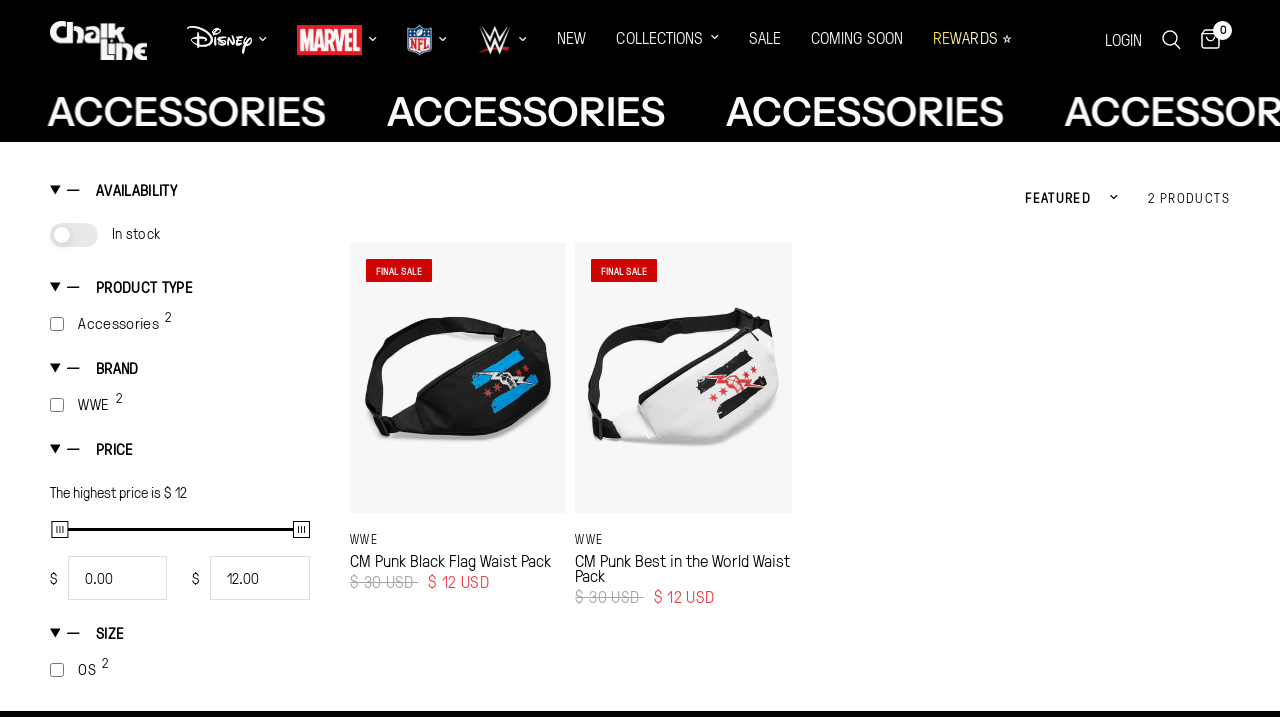

--- FILE ---
content_type: text/html; charset=utf-8
request_url: https://chalk-line.com/collections/accessories
body_size: 43456
content:
<!doctype html><html class="no-js" lang="en" dir="ltr">
<head>
	<meta charset="utf-8">
	<meta http-equiv="X-UA-Compatible" content="IE=edge,chrome=1">
	<meta name="viewport" content="width=device-width, initial-scale=1, maximum-scale=5, viewport-fit=cover">
	<meta name="theme-color" content="#ffffff">
	<link rel="canonical" href="https://chalk-line.com/collections/accessories">
	<link rel="preconnect" href="https://cdn.shopify.com" crossorigin>
	<link rel="preload" as="style" href="//chalk-line.com/cdn/shop/t/70/assets/app.css?v=113898594886611731421748463728">

<link rel="preload" as="image" href="//chalk-line.com/cdn/shop/files/CMPunkBlackFlagWaistPack-4.jpg?v=1762200500" imagesrcset="//chalk-line.com/cdn/shop/files/CMPunkBlackFlagWaistPack-4.jpg?v=1762200500&width=279 279w,//chalk-line.com/cdn/shop/files/CMPunkBlackFlagWaistPack-4.jpg?v=1762200500&width=559 559w,//chalk-line.com/cdn/shop/files/CMPunkBlackFlagWaistPack-4.jpg?v=1762200500&width=1638 1638w" imagesizes="auto">


<link href="//chalk-line.com/cdn/shop/t/70/assets/animations.min.js?v=125778792411641688251733508487" as="script" rel="preload">

<link href="//chalk-line.com/cdn/shop/t/70/assets/header.js?v=53973329853117484881733508487" as="script" rel="preload">
<link href="//chalk-line.com/cdn/shop/t/70/assets/vendor.min.js?v=24387807840910288901733508488" as="script" rel="preload">
<link href="//chalk-line.com/cdn/shop/t/70/assets/app.js?v=102655523405455894281733508487" as="script" rel="preload">
<link href="//chalk-line.com/cdn/shop/t/70/assets/slideshow.js?v=3694593534833641341733508488" as="script" rel="preload">

<script>
window.lazySizesConfig = window.lazySizesConfig || {};
window.lazySizesConfig.expand = 250;
window.lazySizesConfig.loadMode = 1;
window.lazySizesConfig.loadHidden = false;
</script>


	<link rel="icon" type="image/png" href="//chalk-line.com/cdn/shop/files/FAVICON2.png?crop=center&height=32&v=1757995087&width=32">

	<title>
	Accessories &ndash; Chalk Line Apparel
	</title>

	
<link rel="preconnect" href="https://fonts.shopifycdn.com" crossorigin>

<meta property="og:site_name" content="Chalk Line Apparel">
<meta property="og:url" content="https://chalk-line.com/collections/accessories">
<meta property="og:title" content="Accessories">
<meta property="og:type" content="product.group">
<meta property="og:description" content="Official Chalk Line Apparel website. "><meta property="og:image" content="http://chalk-line.com/cdn/shop/files/Chalksocial.png?v=1746204942">
  <meta property="og:image:secure_url" content="https://chalk-line.com/cdn/shop/files/Chalksocial.png?v=1746204942">
  <meta property="og:image:width" content="1200">
  <meta property="og:image:height" content="628"><meta name="twitter:site" content="@chalklineco"><meta name="twitter:card" content="summary_large_image">
<meta name="twitter:title" content="Accessories">
<meta name="twitter:description" content="Official Chalk Line Apparel website. ">


	<link href="//chalk-line.com/cdn/shop/t/70/assets/app.css?v=113898594886611731421748463728" rel="stylesheet" type="text/css" media="all" />

	<style data-shopify>
	@font-face {
  font-family: "Instrument Sans";
  font-weight: 400;
  font-style: normal;
  font-display: swap;
  src: url("//chalk-line.com/cdn/fonts/instrument_sans/instrumentsans_n4.db86542ae5e1596dbdb28c279ae6c2086c4c5bfa.woff2") format("woff2"),
       url("//chalk-line.com/cdn/fonts/instrument_sans/instrumentsans_n4.510f1b081e58d08c30978f465518799851ef6d8b.woff") format("woff");
}

@font-face {
  font-family: "Instrument Sans";
  font-weight: 500;
  font-style: normal;
  font-display: swap;
  src: url("//chalk-line.com/cdn/fonts/instrument_sans/instrumentsans_n5.1ce463e1cc056566f977610764d93d4704464858.woff2") format("woff2"),
       url("//chalk-line.com/cdn/fonts/instrument_sans/instrumentsans_n5.9079eb7bba230c9d8d8d3a7d101aa9d9f40b6d14.woff") format("woff");
}

@font-face {
  font-family: "Instrument Sans";
  font-weight: 600;
  font-style: normal;
  font-display: swap;
  src: url("//chalk-line.com/cdn/fonts/instrument_sans/instrumentsans_n6.27dc66245013a6f7f317d383a3cc9a0c347fb42d.woff2") format("woff2"),
       url("//chalk-line.com/cdn/fonts/instrument_sans/instrumentsans_n6.1a71efbeeb140ec495af80aad612ad55e19e6d0e.woff") format("woff");
}

@font-face {
  font-family: "Instrument Sans";
  font-weight: 400;
  font-style: italic;
  font-display: swap;
  src: url("//chalk-line.com/cdn/fonts/instrument_sans/instrumentsans_i4.028d3c3cd8d085648c808ceb20cd2fd1eb3560e5.woff2") format("woff2"),
       url("//chalk-line.com/cdn/fonts/instrument_sans/instrumentsans_i4.7e90d82df8dee29a99237cd19cc529d2206706a2.woff") format("woff");
}

@font-face {
  font-family: "Instrument Sans";
  font-weight: 600;
  font-style: italic;
  font-display: swap;
  src: url("//chalk-line.com/cdn/fonts/instrument_sans/instrumentsans_i6.ba8063f6adfa1e7ffe690cc5efa600a1e0a8ec32.woff2") format("woff2"),
       url("//chalk-line.com/cdn/fonts/instrument_sans/instrumentsans_i6.a5bb29b76a0bb820ddaa9417675a5d0bafaa8c1f.woff") format("woff");
}


		@font-face {
  font-family: "Instrument Sans";
  font-weight: 500;
  font-style: normal;
  font-display: swap;
  src: url("//chalk-line.com/cdn/fonts/instrument_sans/instrumentsans_n5.1ce463e1cc056566f977610764d93d4704464858.woff2") format("woff2"),
       url("//chalk-line.com/cdn/fonts/instrument_sans/instrumentsans_n5.9079eb7bba230c9d8d8d3a7d101aa9d9f40b6d14.woff") format("woff");
}

@font-face {
  font-family: "Instrument Sans";
  font-weight: 400;
  font-style: normal;
  font-display: swap;
  src: url("//chalk-line.com/cdn/fonts/instrument_sans/instrumentsans_n4.db86542ae5e1596dbdb28c279ae6c2086c4c5bfa.woff2") format("woff2"),
       url("//chalk-line.com/cdn/fonts/instrument_sans/instrumentsans_n4.510f1b081e58d08c30978f465518799851ef6d8b.woff") format("woff");
}

h1,h2,h3,h4,h5,h6,
	.h1,.h2,.h3,.h4,.h5,.h6,
	.logolink.text-logo,
	.heading-font,
	.h1-xlarge,
	.h1-large,
	.customer-addresses .my-address .address-index {
		font-style: normal;
		font-weight: 500;
		font-family: "Instrument Sans", sans-serif;
	}
	body,
	.body-font,
	.thb-product-detail .product-title {
		font-style: normal;
		font-weight: 400;
		font-family: "Instrument Sans", sans-serif;
	}
	:root {
		--mobile-swipe-width: calc(90vw - 30px);
		--font-body-scale: 1.15;
		--font-body-line-height-scale: 0.9;
		--font-body-letter-spacing: 0.0em;
		--font-body-medium-weight: 500;
    --font-body-bold-weight: 600;
		--font-announcement-scale: 1.0;
		--font-heading-scale: 1.0;
		--font-heading-line-height-scale: 1.0;
		--font-heading-letter-spacing: 0.0em;
		--font-navigation-scale: 1.1;
		--font-product-title-scale: 1.0;
		--font-product-title-line-height-scale: 0.6;
		--button-letter-spacing: 0.0em;

		--bg-body: #ffffff;
		--bg-body-rgb: 255,255,255;
		--bg-body-darken: #f7f7f7;
		--payment-terms-background-color: #ffffff;
		--color-body: #000000;
		--color-body-rgb: 0,0,0;
		--color-accent: #000000;
		--color-accent-rgb: 0,0,0;
		--color-border: #e9e9e9;
		--color-form-border: #dedede;
		--color-overlay-rgb: 0,0,0;

		--shopify-accelerated-checkout-button-block-size: 48px;
		--shopify-accelerated-checkout-inline-alignment: center;
		--shopify-accelerated-checkout-skeleton-animation-duration: 0.25s;

		--color-announcement-bar-text: #b2d430;
		--color-announcement-bar-bg: #353535;

		--color-header-bg: #000000;
		--color-header-bg-rgb: 0,0,0;
		--color-header-text: #f7f7f7;
		--color-header-text-rgb: 247,247,247;
		--color-header-links: #f9f9f9;
		--color-header-links-rgb: 249,249,249;
		--color-header-links-hover: #b2d430;
		--color-header-icons: #ffffff;
		--color-header-border: #000000;

		--solid-button-background: #4d4d4d;
		--solid-button-label: #ffffff;
		--outline-button-label: #000000;
		--button-border-radius: 1px;
		--shopify-accelerated-checkout-button-border-radius: 1px;

		--color-price: #202020;
		--color-price-discounted: #ee3b45;
		--color-star: #FD9A52;
		--color-dots: #151515;

		--color-inventory-instock: #141414;
		--color-inventory-lowstock: #fb9e5b;

		--section-spacing-mobile: 10px;
		--section-spacing-desktop: 10px;

		--color-badge-text: #6c6c6c;
		--color-badge-sold-out: #d5d5d5;
		--color-badge-sale: #b2d430;
		
		--color-badge-preorder: #417aff;
		--badge-corner-radius: 1px;

		--color-footer-text: #f9f9f9;
		--color-footer-text-rgb: 249,249,249;
		--color-footer-link: #e9e9e9;
		--color-footer-link-hover: #dbdbdb;
		--color-footer-border: #282828;
		--color-footer-border-rgb: 40,40,40;
		--color-footer-bg: #050505;
	}.badge[data-badge="new"]{
				background: #e9e9e9;
			}
		
.badge[data-badge="coming-soon"]{
				background: #edc909;
			}
		
.badge[data-badge="final-sale"]{
				background: #d10404;
			}
		
.badge[data-badge="ships-soon"]{
				background: #ea8261;
			}
		
</style>


	<script>
		window.theme = window.theme || {};
		theme = {
			settings: {
				money_with_currency_format:"$ {{amount_no_decimals}} ",
				cart_drawer:true,
				product_id: false,
			},
			routes: {
				root_url: '/',
				cart_url: '/cart',
				cart_add_url: '/cart/add',
				search_url: '/search',
				cart_change_url: '/cart/change',
				cart_update_url: '/cart/update',
				predictive_search_url: '/search/suggest',
			},
			variantStrings: {
        addToCart: `Add to cart`,
        soldOut: `Sold out`,
        unavailable: `Unavailable`,
        preOrder: `Pre-order`,
      },
			strings: {
				requiresTerms: `You must agree with the terms and conditions of sales to check out`,
				shippingEstimatorNoResults: `Sorry, we do not ship to your address.`,
				shippingEstimatorOneResult: `There is one shipping rate for your address:`,
				shippingEstimatorMultipleResults: `There are several shipping rates for your address:`,
				shippingEstimatorError: `One or more error occurred while retrieving shipping rates:`
			}
		};
	</script>
	<script>window.performance && window.performance.mark && window.performance.mark('shopify.content_for_header.start');</script><meta name="facebook-domain-verification" content="c8cmt6d7j4ye25ksf7enfnlt42ojhl">
<meta name="facebook-domain-verification" content="4egjbo5mg7e7vthepjsv34nb7wrdm0">
<meta name="google-site-verification" content="WFXfMbKnmXzsZlQ3tiKEJ2rrMKgy1clIxHOCQMq9Ljg">
<meta name="google-site-verification" content="5IbX_dKjiZqtjNeY9ly61t8wJEVuvfKq8llFnnShX0k">
<meta id="shopify-digital-wallet" name="shopify-digital-wallet" content="/10914404/digital_wallets/dialog">
<meta name="shopify-checkout-api-token" content="e1410b57849bbc6607d1178aca507816">
<meta id="in-context-paypal-metadata" data-shop-id="10914404" data-venmo-supported="false" data-environment="production" data-locale="en_US" data-paypal-v4="true" data-currency="USD">
<link rel="alternate" type="application/atom+xml" title="Feed" href="/collections/accessories.atom" />
<link rel="alternate" type="application/json+oembed" href="https://chalk-line.com/collections/accessories.oembed">
<script async="async" src="/checkouts/internal/preloads.js?locale=en-US"></script>
<link rel="preconnect" href="https://shop.app" crossorigin="anonymous">
<script async="async" src="https://shop.app/checkouts/internal/preloads.js?locale=en-US&shop_id=10914404" crossorigin="anonymous"></script>
<script id="apple-pay-shop-capabilities" type="application/json">{"shopId":10914404,"countryCode":"US","currencyCode":"USD","merchantCapabilities":["supports3DS"],"merchantId":"gid:\/\/shopify\/Shop\/10914404","merchantName":"Chalk Line Apparel","requiredBillingContactFields":["postalAddress","email"],"requiredShippingContactFields":["postalAddress","email"],"shippingType":"shipping","supportedNetworks":["visa","masterCard","amex","discover","elo","jcb"],"total":{"type":"pending","label":"Chalk Line Apparel","amount":"1.00"},"shopifyPaymentsEnabled":true,"supportsSubscriptions":true}</script>
<script id="shopify-features" type="application/json">{"accessToken":"e1410b57849bbc6607d1178aca507816","betas":["rich-media-storefront-analytics"],"domain":"chalk-line.com","predictiveSearch":true,"shopId":10914404,"locale":"en"}</script>
<script>var Shopify = Shopify || {};
Shopify.shop = "chalk-line.myshopify.com";
Shopify.locale = "en";
Shopify.currency = {"active":"USD","rate":"1.0"};
Shopify.country = "US";
Shopify.theme = {"name":"7.0 Launch Reformation - Chalk Line...","id":139603476636,"schema_name":"Reformation","schema_version":"7.0.0","theme_store_id":1762,"role":"main"};
Shopify.theme.handle = "null";
Shopify.theme.style = {"id":null,"handle":null};
Shopify.cdnHost = "chalk-line.com/cdn";
Shopify.routes = Shopify.routes || {};
Shopify.routes.root = "/";</script>
<script type="module">!function(o){(o.Shopify=o.Shopify||{}).modules=!0}(window);</script>
<script>!function(o){function n(){var o=[];function n(){o.push(Array.prototype.slice.apply(arguments))}return n.q=o,n}var t=o.Shopify=o.Shopify||{};t.loadFeatures=n(),t.autoloadFeatures=n()}(window);</script>
<script>
  window.ShopifyPay = window.ShopifyPay || {};
  window.ShopifyPay.apiHost = "shop.app\/pay";
  window.ShopifyPay.redirectState = null;
</script>
<script id="shop-js-analytics" type="application/json">{"pageType":"collection"}</script>
<script defer="defer" async type="module" src="//chalk-line.com/cdn/shopifycloud/shop-js/modules/v2/client.init-shop-cart-sync_BdyHc3Nr.en.esm.js"></script>
<script defer="defer" async type="module" src="//chalk-line.com/cdn/shopifycloud/shop-js/modules/v2/chunk.common_Daul8nwZ.esm.js"></script>
<script type="module">
  await import("//chalk-line.com/cdn/shopifycloud/shop-js/modules/v2/client.init-shop-cart-sync_BdyHc3Nr.en.esm.js");
await import("//chalk-line.com/cdn/shopifycloud/shop-js/modules/v2/chunk.common_Daul8nwZ.esm.js");

  window.Shopify.SignInWithShop?.initShopCartSync?.({"fedCMEnabled":true,"windoidEnabled":true});

</script>
<script>
  window.Shopify = window.Shopify || {};
  if (!window.Shopify.featureAssets) window.Shopify.featureAssets = {};
  window.Shopify.featureAssets['shop-js'] = {"shop-cart-sync":["modules/v2/client.shop-cart-sync_QYOiDySF.en.esm.js","modules/v2/chunk.common_Daul8nwZ.esm.js"],"init-fed-cm":["modules/v2/client.init-fed-cm_DchLp9rc.en.esm.js","modules/v2/chunk.common_Daul8nwZ.esm.js"],"shop-button":["modules/v2/client.shop-button_OV7bAJc5.en.esm.js","modules/v2/chunk.common_Daul8nwZ.esm.js"],"init-windoid":["modules/v2/client.init-windoid_DwxFKQ8e.en.esm.js","modules/v2/chunk.common_Daul8nwZ.esm.js"],"shop-cash-offers":["modules/v2/client.shop-cash-offers_DWtL6Bq3.en.esm.js","modules/v2/chunk.common_Daul8nwZ.esm.js","modules/v2/chunk.modal_CQq8HTM6.esm.js"],"shop-toast-manager":["modules/v2/client.shop-toast-manager_CX9r1SjA.en.esm.js","modules/v2/chunk.common_Daul8nwZ.esm.js"],"init-shop-email-lookup-coordinator":["modules/v2/client.init-shop-email-lookup-coordinator_UhKnw74l.en.esm.js","modules/v2/chunk.common_Daul8nwZ.esm.js"],"pay-button":["modules/v2/client.pay-button_DzxNnLDY.en.esm.js","modules/v2/chunk.common_Daul8nwZ.esm.js"],"avatar":["modules/v2/client.avatar_BTnouDA3.en.esm.js"],"init-shop-cart-sync":["modules/v2/client.init-shop-cart-sync_BdyHc3Nr.en.esm.js","modules/v2/chunk.common_Daul8nwZ.esm.js"],"shop-login-button":["modules/v2/client.shop-login-button_D8B466_1.en.esm.js","modules/v2/chunk.common_Daul8nwZ.esm.js","modules/v2/chunk.modal_CQq8HTM6.esm.js"],"init-customer-accounts-sign-up":["modules/v2/client.init-customer-accounts-sign-up_C8fpPm4i.en.esm.js","modules/v2/client.shop-login-button_D8B466_1.en.esm.js","modules/v2/chunk.common_Daul8nwZ.esm.js","modules/v2/chunk.modal_CQq8HTM6.esm.js"],"init-shop-for-new-customer-accounts":["modules/v2/client.init-shop-for-new-customer-accounts_CVTO0Ztu.en.esm.js","modules/v2/client.shop-login-button_D8B466_1.en.esm.js","modules/v2/chunk.common_Daul8nwZ.esm.js","modules/v2/chunk.modal_CQq8HTM6.esm.js"],"init-customer-accounts":["modules/v2/client.init-customer-accounts_dRgKMfrE.en.esm.js","modules/v2/client.shop-login-button_D8B466_1.en.esm.js","modules/v2/chunk.common_Daul8nwZ.esm.js","modules/v2/chunk.modal_CQq8HTM6.esm.js"],"shop-follow-button":["modules/v2/client.shop-follow-button_CkZpjEct.en.esm.js","modules/v2/chunk.common_Daul8nwZ.esm.js","modules/v2/chunk.modal_CQq8HTM6.esm.js"],"lead-capture":["modules/v2/client.lead-capture_BntHBhfp.en.esm.js","modules/v2/chunk.common_Daul8nwZ.esm.js","modules/v2/chunk.modal_CQq8HTM6.esm.js"],"checkout-modal":["modules/v2/client.checkout-modal_CfxcYbTm.en.esm.js","modules/v2/chunk.common_Daul8nwZ.esm.js","modules/v2/chunk.modal_CQq8HTM6.esm.js"],"shop-login":["modules/v2/client.shop-login_Da4GZ2H6.en.esm.js","modules/v2/chunk.common_Daul8nwZ.esm.js","modules/v2/chunk.modal_CQq8HTM6.esm.js"],"payment-terms":["modules/v2/client.payment-terms_MV4M3zvL.en.esm.js","modules/v2/chunk.common_Daul8nwZ.esm.js","modules/v2/chunk.modal_CQq8HTM6.esm.js"]};
</script>
<script>(function() {
  var isLoaded = false;
  function asyncLoad() {
    if (isLoaded) return;
    isLoaded = true;
    var urls = ["https:\/\/wiser.expertvillagemedia.com\/assets\/js\/wiser_script.js?shop=chalk-line.myshopify.com","https:\/\/cdn.attn.tv\/chalklineapparel\/dtag.js?shop=chalk-line.myshopify.com","https:\/\/cdn.tapcart.com\/webbridge-sdk\/webbridge.umd.js?shop=chalk-line.myshopify.com","https:\/\/monk-protect-shopify.s3.amazonaws.com\/banner.js?shop=chalk-line.myshopify.com","https:\/\/s3.eu-west-1.amazonaws.com\/production-klarna-il-shopify-osm\/0b7fe7c4a98ef8166eeafee767bc667686567a25\/chalk-line.myshopify.com-1765483264657.js?shop=chalk-line.myshopify.com"];
    for (var i = 0; i < urls.length; i++) {
      var s = document.createElement('script');
      s.type = 'text/javascript';
      s.async = true;
      s.src = urls[i];
      var x = document.getElementsByTagName('script')[0];
      x.parentNode.insertBefore(s, x);
    }
  };
  if(window.attachEvent) {
    window.attachEvent('onload', asyncLoad);
  } else {
    window.addEventListener('load', asyncLoad, false);
  }
})();</script>
<script id="__st">var __st={"a":10914404,"offset":-18000,"reqid":"31a924f7-2ee7-4a4d-b690-7a16d6dc70e5-1768960133","pageurl":"chalk-line.com\/collections\/accessories","u":"5c44042e627c","p":"collection","rtyp":"collection","rid":294380372124};</script>
<script>window.ShopifyPaypalV4VisibilityTracking = true;</script>
<script id="captcha-bootstrap">!function(){'use strict';const t='contact',e='account',n='new_comment',o=[[t,t],['blogs',n],['comments',n],[t,'customer']],c=[[e,'customer_login'],[e,'guest_login'],[e,'recover_customer_password'],[e,'create_customer']],r=t=>t.map((([t,e])=>`form[action*='/${t}']:not([data-nocaptcha='true']) input[name='form_type'][value='${e}']`)).join(','),a=t=>()=>t?[...document.querySelectorAll(t)].map((t=>t.form)):[];function s(){const t=[...o],e=r(t);return a(e)}const i='password',u='form_key',d=['recaptcha-v3-token','g-recaptcha-response','h-captcha-response',i],f=()=>{try{return window.sessionStorage}catch{return}},m='__shopify_v',_=t=>t.elements[u];function p(t,e,n=!1){try{const o=window.sessionStorage,c=JSON.parse(o.getItem(e)),{data:r}=function(t){const{data:e,action:n}=t;return t[m]||n?{data:e,action:n}:{data:t,action:n}}(c);for(const[e,n]of Object.entries(r))t.elements[e]&&(t.elements[e].value=n);n&&o.removeItem(e)}catch(o){console.error('form repopulation failed',{error:o})}}const l='form_type',E='cptcha';function T(t){t.dataset[E]=!0}const w=window,h=w.document,L='Shopify',v='ce_forms',y='captcha';let A=!1;((t,e)=>{const n=(g='f06e6c50-85a8-45c8-87d0-21a2b65856fe',I='https://cdn.shopify.com/shopifycloud/storefront-forms-hcaptcha/ce_storefront_forms_captcha_hcaptcha.v1.5.2.iife.js',D={infoText:'Protected by hCaptcha',privacyText:'Privacy',termsText:'Terms'},(t,e,n)=>{const o=w[L][v],c=o.bindForm;if(c)return c(t,g,e,D).then(n);var r;o.q.push([[t,g,e,D],n]),r=I,A||(h.body.append(Object.assign(h.createElement('script'),{id:'captcha-provider',async:!0,src:r})),A=!0)});var g,I,D;w[L]=w[L]||{},w[L][v]=w[L][v]||{},w[L][v].q=[],w[L][y]=w[L][y]||{},w[L][y].protect=function(t,e){n(t,void 0,e),T(t)},Object.freeze(w[L][y]),function(t,e,n,w,h,L){const[v,y,A,g]=function(t,e,n){const i=e?o:[],u=t?c:[],d=[...i,...u],f=r(d),m=r(i),_=r(d.filter((([t,e])=>n.includes(e))));return[a(f),a(m),a(_),s()]}(w,h,L),I=t=>{const e=t.target;return e instanceof HTMLFormElement?e:e&&e.form},D=t=>v().includes(t);t.addEventListener('submit',(t=>{const e=I(t);if(!e)return;const n=D(e)&&!e.dataset.hcaptchaBound&&!e.dataset.recaptchaBound,o=_(e),c=g().includes(e)&&(!o||!o.value);(n||c)&&t.preventDefault(),c&&!n&&(function(t){try{if(!f())return;!function(t){const e=f();if(!e)return;const n=_(t);if(!n)return;const o=n.value;o&&e.removeItem(o)}(t);const e=Array.from(Array(32),(()=>Math.random().toString(36)[2])).join('');!function(t,e){_(t)||t.append(Object.assign(document.createElement('input'),{type:'hidden',name:u})),t.elements[u].value=e}(t,e),function(t,e){const n=f();if(!n)return;const o=[...t.querySelectorAll(`input[type='${i}']`)].map((({name:t})=>t)),c=[...d,...o],r={};for(const[a,s]of new FormData(t).entries())c.includes(a)||(r[a]=s);n.setItem(e,JSON.stringify({[m]:1,action:t.action,data:r}))}(t,e)}catch(e){console.error('failed to persist form',e)}}(e),e.submit())}));const S=(t,e)=>{t&&!t.dataset[E]&&(n(t,e.some((e=>e===t))),T(t))};for(const o of['focusin','change'])t.addEventListener(o,(t=>{const e=I(t);D(e)&&S(e,y())}));const B=e.get('form_key'),M=e.get(l),P=B&&M;t.addEventListener('DOMContentLoaded',(()=>{const t=y();if(P)for(const e of t)e.elements[l].value===M&&p(e,B);[...new Set([...A(),...v().filter((t=>'true'===t.dataset.shopifyCaptcha))])].forEach((e=>S(e,t)))}))}(h,new URLSearchParams(w.location.search),n,t,e,['guest_login'])})(!0,!0)}();</script>
<script integrity="sha256-4kQ18oKyAcykRKYeNunJcIwy7WH5gtpwJnB7kiuLZ1E=" data-source-attribution="shopify.loadfeatures" defer="defer" src="//chalk-line.com/cdn/shopifycloud/storefront/assets/storefront/load_feature-a0a9edcb.js" crossorigin="anonymous"></script>
<script crossorigin="anonymous" defer="defer" src="//chalk-line.com/cdn/shopifycloud/storefront/assets/shopify_pay/storefront-65b4c6d7.js?v=20250812"></script>
<script data-source-attribution="shopify.dynamic_checkout.dynamic.init">var Shopify=Shopify||{};Shopify.PaymentButton=Shopify.PaymentButton||{isStorefrontPortableWallets:!0,init:function(){window.Shopify.PaymentButton.init=function(){};var t=document.createElement("script");t.src="https://chalk-line.com/cdn/shopifycloud/portable-wallets/latest/portable-wallets.en.js",t.type="module",document.head.appendChild(t)}};
</script>
<script data-source-attribution="shopify.dynamic_checkout.buyer_consent">
  function portableWalletsHideBuyerConsent(e){var t=document.getElementById("shopify-buyer-consent"),n=document.getElementById("shopify-subscription-policy-button");t&&n&&(t.classList.add("hidden"),t.setAttribute("aria-hidden","true"),n.removeEventListener("click",e))}function portableWalletsShowBuyerConsent(e){var t=document.getElementById("shopify-buyer-consent"),n=document.getElementById("shopify-subscription-policy-button");t&&n&&(t.classList.remove("hidden"),t.removeAttribute("aria-hidden"),n.addEventListener("click",e))}window.Shopify?.PaymentButton&&(window.Shopify.PaymentButton.hideBuyerConsent=portableWalletsHideBuyerConsent,window.Shopify.PaymentButton.showBuyerConsent=portableWalletsShowBuyerConsent);
</script>
<script data-source-attribution="shopify.dynamic_checkout.cart.bootstrap">document.addEventListener("DOMContentLoaded",(function(){function t(){return document.querySelector("shopify-accelerated-checkout-cart, shopify-accelerated-checkout")}if(t())Shopify.PaymentButton.init();else{new MutationObserver((function(e,n){t()&&(Shopify.PaymentButton.init(),n.disconnect())})).observe(document.body,{childList:!0,subtree:!0})}}));
</script>
<link id="shopify-accelerated-checkout-styles" rel="stylesheet" media="screen" href="https://chalk-line.com/cdn/shopifycloud/portable-wallets/latest/accelerated-checkout-backwards-compat.css" crossorigin="anonymous">
<style id="shopify-accelerated-checkout-cart">
        #shopify-buyer-consent {
  margin-top: 1em;
  display: inline-block;
  width: 100%;
}

#shopify-buyer-consent.hidden {
  display: none;
}

#shopify-subscription-policy-button {
  background: none;
  border: none;
  padding: 0;
  text-decoration: underline;
  font-size: inherit;
  cursor: pointer;
}

#shopify-subscription-policy-button::before {
  box-shadow: none;
}

      </style>

<script>window.performance && window.performance.mark && window.performance.mark('shopify.content_for_header.end');</script> <!-- Header hook for plugins -->

	<script>document.documentElement.className = document.documentElement.className.replace('no-js', 'js');</script>
	
<!-- BEGIN app block: shopify://apps/yotpo-loyalty-rewards/blocks/loader-app-embed-block/2f9660df-5018-4e02-9868-ee1fb88d6ccd -->
    <script src="https://cdn-widgetsrepository.yotpo.com/v1/loader/ykP79YEtx7dG2vJ_zBT0kA" async></script>




<!-- END app block --><!-- BEGIN app block: shopify://apps/attentive/blocks/attn-tag/8df62c72-8fe4-407e-a5b3-72132be30a0d --><script type="text/javascript" src="https://cdn.attn.tv/chalklineapparel/dtag.js?source=app-embed" defer="defer"></script>


<!-- END app block --><!-- BEGIN app block: shopify://apps/rt-google-fonts-custom-fonts/blocks/app-embed/2caf2c68-0038-455e-b0b9-066a7c2ad923 --><link rel="preload" as="font" href="https://cdn.shopify.com/s/files/1/1091/4404/files/GT-Pressura-Light_fa112471-52c9-438b-9762-12343e4bea76.TTF?v=1733854372" type="font/TTF" crossorigin><link rel="preload" as="font" href="https://cdn.shopify.com/s/files/1/1091/4404/files/GT-Pressura-Light_3d4c1905-2deb-4dda-9302-425d8ff7f4eb.TTF?v=1733854309" type="font/TTF" crossorigin><style id="rafp-stylesheet">@font-face{
            font-family:"Font-1675456578242";
            src:url("https:\/\/cdn.shopify.com\/s\/files\/1\/1091\/4404\/files\/GT-Pressura-Light_fa112471-52c9-438b-9762-12343e4bea76.TTF?v=1733854372");
            font-display:swap;
          }h1,h2,h3,h4,h5,h6,p,li {font-family:"Font-1675456578242";font-size:19px;line-height:1.3em;letter-spacing:0.1px;text-transform:none;}@font-face{
            font-family:"Font-1675459739875";
            src:url("https:\/\/cdn.shopify.com\/s\/files\/1\/1091\/4404\/files\/GT-Pressura-Light_3d4c1905-2deb-4dda-9302-425d8ff7f4eb.TTF?v=1733854309");
            font-display:swap;
          }body {font-family:"Font-1675459739875";font-size:16px;line-height:2.6em;letter-spacing:0px;}@media screen and (max-width: 749px) {h1,h2,h3,h4,h5,h6,p,li {font-size:14px;}body {font-size:12px;}}
    </style>
<!-- END app block --><!-- BEGIN app block: shopify://apps/klaviyo-email-marketing-sms/blocks/klaviyo-onsite-embed/2632fe16-c075-4321-a88b-50b567f42507 -->












  <script async src="https://static.klaviyo.com/onsite/js/XaDkrq/klaviyo.js?company_id=XaDkrq"></script>
  <script>!function(){if(!window.klaviyo){window._klOnsite=window._klOnsite||[];try{window.klaviyo=new Proxy({},{get:function(n,i){return"push"===i?function(){var n;(n=window._klOnsite).push.apply(n,arguments)}:function(){for(var n=arguments.length,o=new Array(n),w=0;w<n;w++)o[w]=arguments[w];var t="function"==typeof o[o.length-1]?o.pop():void 0,e=new Promise((function(n){window._klOnsite.push([i].concat(o,[function(i){t&&t(i),n(i)}]))}));return e}}})}catch(n){window.klaviyo=window.klaviyo||[],window.klaviyo.push=function(){var n;(n=window._klOnsite).push.apply(n,arguments)}}}}();</script>

  




  <script>
    window.klaviyoReviewsProductDesignMode = false
  </script>



  <!-- BEGIN app snippet: customer-hub-data --><script>
  if (!window.customerHub) {
    window.customerHub = {};
  }
  window.customerHub.storefrontRoutes = {
    login: "https://chalk-line.com/customer_authentication/redirect?locale=en&region_country=US?return_url=%2F%23k-hub",
    register: "https://shopify.com/10914404/account?locale=en?return_url=%2F%23k-hub",
    logout: "/account/logout",
    profile: "/account",
    addresses: "/account/addresses",
  };
  
  window.customerHub.userId = null;
  
  window.customerHub.storeDomain = "chalk-line.myshopify.com";

  

  
    window.customerHub.storeLocale = {
        currentLanguage: 'en',
        currentCountry: 'US',
        availableLanguages: [
          
            {
              iso_code: 'en',
              endonym_name: 'English'
            }
          
        ],
        availableCountries: [
          
            {
              iso_code: 'AL',
              name: 'Albania',
              currency_code: 'ALL'
            },
          
            {
              iso_code: 'DZ',
              name: 'Algeria',
              currency_code: 'DZD'
            },
          
            {
              iso_code: 'AD',
              name: 'Andorra',
              currency_code: 'EUR'
            },
          
            {
              iso_code: 'AO',
              name: 'Angola',
              currency_code: 'USD'
            },
          
            {
              iso_code: 'AI',
              name: 'Anguilla',
              currency_code: 'XCD'
            },
          
            {
              iso_code: 'AG',
              name: 'Antigua &amp; Barbuda',
              currency_code: 'XCD'
            },
          
            {
              iso_code: 'AR',
              name: 'Argentina',
              currency_code: 'USD'
            },
          
            {
              iso_code: 'AM',
              name: 'Armenia',
              currency_code: 'AMD'
            },
          
            {
              iso_code: 'AW',
              name: 'Aruba',
              currency_code: 'AWG'
            },
          
            {
              iso_code: 'AU',
              name: 'Australia',
              currency_code: 'AUD'
            },
          
            {
              iso_code: 'AT',
              name: 'Austria',
              currency_code: 'EUR'
            },
          
            {
              iso_code: 'AZ',
              name: 'Azerbaijan',
              currency_code: 'AZN'
            },
          
            {
              iso_code: 'BS',
              name: 'Bahamas',
              currency_code: 'BSD'
            },
          
            {
              iso_code: 'BH',
              name: 'Bahrain',
              currency_code: 'USD'
            },
          
            {
              iso_code: 'BD',
              name: 'Bangladesh',
              currency_code: 'BDT'
            },
          
            {
              iso_code: 'BB',
              name: 'Barbados',
              currency_code: 'BBD'
            },
          
            {
              iso_code: 'BE',
              name: 'Belgium',
              currency_code: 'EUR'
            },
          
            {
              iso_code: 'BZ',
              name: 'Belize',
              currency_code: 'BZD'
            },
          
            {
              iso_code: 'BJ',
              name: 'Benin',
              currency_code: 'XOF'
            },
          
            {
              iso_code: 'BM',
              name: 'Bermuda',
              currency_code: 'USD'
            },
          
            {
              iso_code: 'BT',
              name: 'Bhutan',
              currency_code: 'USD'
            },
          
            {
              iso_code: 'BO',
              name: 'Bolivia',
              currency_code: 'BOB'
            },
          
            {
              iso_code: 'BA',
              name: 'Bosnia &amp; Herzegovina',
              currency_code: 'BAM'
            },
          
            {
              iso_code: 'BW',
              name: 'Botswana',
              currency_code: 'BWP'
            },
          
            {
              iso_code: 'BR',
              name: 'Brazil',
              currency_code: 'USD'
            },
          
            {
              iso_code: 'VG',
              name: 'British Virgin Islands',
              currency_code: 'USD'
            },
          
            {
              iso_code: 'BN',
              name: 'Brunei',
              currency_code: 'BND'
            },
          
            {
              iso_code: 'BG',
              name: 'Bulgaria',
              currency_code: 'EUR'
            },
          
            {
              iso_code: 'BF',
              name: 'Burkina Faso',
              currency_code: 'XOF'
            },
          
            {
              iso_code: 'BI',
              name: 'Burundi',
              currency_code: 'BIF'
            },
          
            {
              iso_code: 'KH',
              name: 'Cambodia',
              currency_code: 'KHR'
            },
          
            {
              iso_code: 'CM',
              name: 'Cameroon',
              currency_code: 'XAF'
            },
          
            {
              iso_code: 'CA',
              name: 'Canada',
              currency_code: 'CAD'
            },
          
            {
              iso_code: 'CV',
              name: 'Cape Verde',
              currency_code: 'CVE'
            },
          
            {
              iso_code: 'BQ',
              name: 'Caribbean Netherlands',
              currency_code: 'USD'
            },
          
            {
              iso_code: 'KY',
              name: 'Cayman Islands',
              currency_code: 'KYD'
            },
          
            {
              iso_code: 'TD',
              name: 'Chad',
              currency_code: 'XAF'
            },
          
            {
              iso_code: 'CL',
              name: 'Chile',
              currency_code: 'USD'
            },
          
            {
              iso_code: 'CN',
              name: 'China',
              currency_code: 'CNY'
            },
          
            {
              iso_code: 'CO',
              name: 'Colombia',
              currency_code: 'USD'
            },
          
            {
              iso_code: 'KM',
              name: 'Comoros',
              currency_code: 'KMF'
            },
          
            {
              iso_code: 'CK',
              name: 'Cook Islands',
              currency_code: 'NZD'
            },
          
            {
              iso_code: 'CR',
              name: 'Costa Rica',
              currency_code: 'CRC'
            },
          
            {
              iso_code: 'HR',
              name: 'Croatia',
              currency_code: 'EUR'
            },
          
            {
              iso_code: 'CW',
              name: 'Curaçao',
              currency_code: 'ANG'
            },
          
            {
              iso_code: 'CY',
              name: 'Cyprus',
              currency_code: 'EUR'
            },
          
            {
              iso_code: 'CZ',
              name: 'Czechia',
              currency_code: 'CZK'
            },
          
            {
              iso_code: 'DK',
              name: 'Denmark',
              currency_code: 'DKK'
            },
          
            {
              iso_code: 'DJ',
              name: 'Djibouti',
              currency_code: 'DJF'
            },
          
            {
              iso_code: 'DM',
              name: 'Dominica',
              currency_code: 'XCD'
            },
          
            {
              iso_code: 'DO',
              name: 'Dominican Republic',
              currency_code: 'DOP'
            },
          
            {
              iso_code: 'EC',
              name: 'Ecuador',
              currency_code: 'USD'
            },
          
            {
              iso_code: 'EG',
              name: 'Egypt',
              currency_code: 'EGP'
            },
          
            {
              iso_code: 'SV',
              name: 'El Salvador',
              currency_code: 'USD'
            },
          
            {
              iso_code: 'GQ',
              name: 'Equatorial Guinea',
              currency_code: 'XAF'
            },
          
            {
              iso_code: 'EE',
              name: 'Estonia',
              currency_code: 'EUR'
            },
          
            {
              iso_code: 'SZ',
              name: 'Eswatini',
              currency_code: 'USD'
            },
          
            {
              iso_code: 'ET',
              name: 'Ethiopia',
              currency_code: 'ETB'
            },
          
            {
              iso_code: 'FK',
              name: 'Falkland Islands',
              currency_code: 'FKP'
            },
          
            {
              iso_code: 'FO',
              name: 'Faroe Islands',
              currency_code: 'DKK'
            },
          
            {
              iso_code: 'FJ',
              name: 'Fiji',
              currency_code: 'FJD'
            },
          
            {
              iso_code: 'FI',
              name: 'Finland',
              currency_code: 'EUR'
            },
          
            {
              iso_code: 'FR',
              name: 'France',
              currency_code: 'EUR'
            },
          
            {
              iso_code: 'GF',
              name: 'French Guiana',
              currency_code: 'EUR'
            },
          
            {
              iso_code: 'PF',
              name: 'French Polynesia',
              currency_code: 'XPF'
            },
          
            {
              iso_code: 'GA',
              name: 'Gabon',
              currency_code: 'XOF'
            },
          
            {
              iso_code: 'GM',
              name: 'Gambia',
              currency_code: 'GMD'
            },
          
            {
              iso_code: 'GE',
              name: 'Georgia',
              currency_code: 'USD'
            },
          
            {
              iso_code: 'DE',
              name: 'Germany',
              currency_code: 'EUR'
            },
          
            {
              iso_code: 'GH',
              name: 'Ghana',
              currency_code: 'USD'
            },
          
            {
              iso_code: 'GI',
              name: 'Gibraltar',
              currency_code: 'GBP'
            },
          
            {
              iso_code: 'GR',
              name: 'Greece',
              currency_code: 'EUR'
            },
          
            {
              iso_code: 'GL',
              name: 'Greenland',
              currency_code: 'DKK'
            },
          
            {
              iso_code: 'GD',
              name: 'Grenada',
              currency_code: 'XCD'
            },
          
            {
              iso_code: 'GP',
              name: 'Guadeloupe',
              currency_code: 'EUR'
            },
          
            {
              iso_code: 'GT',
              name: 'Guatemala',
              currency_code: 'GTQ'
            },
          
            {
              iso_code: 'GG',
              name: 'Guernsey',
              currency_code: 'GBP'
            },
          
            {
              iso_code: 'GN',
              name: 'Guinea',
              currency_code: 'GNF'
            },
          
            {
              iso_code: 'GW',
              name: 'Guinea-Bissau',
              currency_code: 'XOF'
            },
          
            {
              iso_code: 'GY',
              name: 'Guyana',
              currency_code: 'GYD'
            },
          
            {
              iso_code: 'HT',
              name: 'Haiti',
              currency_code: 'USD'
            },
          
            {
              iso_code: 'HN',
              name: 'Honduras',
              currency_code: 'HNL'
            },
          
            {
              iso_code: 'HK',
              name: 'Hong Kong SAR',
              currency_code: 'HKD'
            },
          
            {
              iso_code: 'HU',
              name: 'Hungary',
              currency_code: 'HUF'
            },
          
            {
              iso_code: 'IS',
              name: 'Iceland',
              currency_code: 'ISK'
            },
          
            {
              iso_code: 'IN',
              name: 'India',
              currency_code: 'INR'
            },
          
            {
              iso_code: 'ID',
              name: 'Indonesia',
              currency_code: 'IDR'
            },
          
            {
              iso_code: 'IE',
              name: 'Ireland',
              currency_code: 'EUR'
            },
          
            {
              iso_code: 'IL',
              name: 'Israel',
              currency_code: 'ILS'
            },
          
            {
              iso_code: 'IT',
              name: 'Italy',
              currency_code: 'EUR'
            },
          
            {
              iso_code: 'JM',
              name: 'Jamaica',
              currency_code: 'JMD'
            },
          
            {
              iso_code: 'JP',
              name: 'Japan',
              currency_code: 'JPY'
            },
          
            {
              iso_code: 'JE',
              name: 'Jersey',
              currency_code: 'USD'
            },
          
            {
              iso_code: 'JO',
              name: 'Jordan',
              currency_code: 'USD'
            },
          
            {
              iso_code: 'KZ',
              name: 'Kazakhstan',
              currency_code: 'KZT'
            },
          
            {
              iso_code: 'KE',
              name: 'Kenya',
              currency_code: 'KES'
            },
          
            {
              iso_code: 'KI',
              name: 'Kiribati',
              currency_code: 'USD'
            },
          
            {
              iso_code: 'KW',
              name: 'Kuwait',
              currency_code: 'USD'
            },
          
            {
              iso_code: 'KG',
              name: 'Kyrgyzstan',
              currency_code: 'KGS'
            },
          
            {
              iso_code: 'LA',
              name: 'Laos',
              currency_code: 'LAK'
            },
          
            {
              iso_code: 'LV',
              name: 'Latvia',
              currency_code: 'EUR'
            },
          
            {
              iso_code: 'LS',
              name: 'Lesotho',
              currency_code: 'USD'
            },
          
            {
              iso_code: 'LI',
              name: 'Liechtenstein',
              currency_code: 'CHF'
            },
          
            {
              iso_code: 'LT',
              name: 'Lithuania',
              currency_code: 'EUR'
            },
          
            {
              iso_code: 'LU',
              name: 'Luxembourg',
              currency_code: 'EUR'
            },
          
            {
              iso_code: 'MO',
              name: 'Macao SAR',
              currency_code: 'MOP'
            },
          
            {
              iso_code: 'MG',
              name: 'Madagascar',
              currency_code: 'USD'
            },
          
            {
              iso_code: 'MW',
              name: 'Malawi',
              currency_code: 'MWK'
            },
          
            {
              iso_code: 'MY',
              name: 'Malaysia',
              currency_code: 'MYR'
            },
          
            {
              iso_code: 'MV',
              name: 'Maldives',
              currency_code: 'MVR'
            },
          
            {
              iso_code: 'MT',
              name: 'Malta',
              currency_code: 'EUR'
            },
          
            {
              iso_code: 'MQ',
              name: 'Martinique',
              currency_code: 'EUR'
            },
          
            {
              iso_code: 'MR',
              name: 'Mauritania',
              currency_code: 'USD'
            },
          
            {
              iso_code: 'MU',
              name: 'Mauritius',
              currency_code: 'MUR'
            },
          
            {
              iso_code: 'YT',
              name: 'Mayotte',
              currency_code: 'EUR'
            },
          
            {
              iso_code: 'MX',
              name: 'Mexico',
              currency_code: 'USD'
            },
          
            {
              iso_code: 'MD',
              name: 'Moldova',
              currency_code: 'MDL'
            },
          
            {
              iso_code: 'MC',
              name: 'Monaco',
              currency_code: 'EUR'
            },
          
            {
              iso_code: 'MN',
              name: 'Mongolia',
              currency_code: 'MNT'
            },
          
            {
              iso_code: 'ME',
              name: 'Montenegro',
              currency_code: 'EUR'
            },
          
            {
              iso_code: 'MS',
              name: 'Montserrat',
              currency_code: 'XCD'
            },
          
            {
              iso_code: 'MA',
              name: 'Morocco',
              currency_code: 'MAD'
            },
          
            {
              iso_code: 'MZ',
              name: 'Mozambique',
              currency_code: 'USD'
            },
          
            {
              iso_code: 'NA',
              name: 'Namibia',
              currency_code: 'USD'
            },
          
            {
              iso_code: 'NR',
              name: 'Nauru',
              currency_code: 'AUD'
            },
          
            {
              iso_code: 'NP',
              name: 'Nepal',
              currency_code: 'NPR'
            },
          
            {
              iso_code: 'NL',
              name: 'Netherlands',
              currency_code: 'EUR'
            },
          
            {
              iso_code: 'NC',
              name: 'New Caledonia',
              currency_code: 'XPF'
            },
          
            {
              iso_code: 'NZ',
              name: 'New Zealand',
              currency_code: 'NZD'
            },
          
            {
              iso_code: 'NI',
              name: 'Nicaragua',
              currency_code: 'NIO'
            },
          
            {
              iso_code: 'NG',
              name: 'Nigeria',
              currency_code: 'NGN'
            },
          
            {
              iso_code: 'NU',
              name: 'Niue',
              currency_code: 'NZD'
            },
          
            {
              iso_code: 'MK',
              name: 'North Macedonia',
              currency_code: 'MKD'
            },
          
            {
              iso_code: 'NO',
              name: 'Norway',
              currency_code: 'USD'
            },
          
            {
              iso_code: 'OM',
              name: 'Oman',
              currency_code: 'USD'
            },
          
            {
              iso_code: 'PK',
              name: 'Pakistan',
              currency_code: 'PKR'
            },
          
            {
              iso_code: 'PA',
              name: 'Panama',
              currency_code: 'USD'
            },
          
            {
              iso_code: 'PG',
              name: 'Papua New Guinea',
              currency_code: 'PGK'
            },
          
            {
              iso_code: 'PY',
              name: 'Paraguay',
              currency_code: 'PYG'
            },
          
            {
              iso_code: 'PE',
              name: 'Peru',
              currency_code: 'PEN'
            },
          
            {
              iso_code: 'PH',
              name: 'Philippines',
              currency_code: 'PHP'
            },
          
            {
              iso_code: 'PL',
              name: 'Poland',
              currency_code: 'PLN'
            },
          
            {
              iso_code: 'PT',
              name: 'Portugal',
              currency_code: 'EUR'
            },
          
            {
              iso_code: 'QA',
              name: 'Qatar',
              currency_code: 'QAR'
            },
          
            {
              iso_code: 'RE',
              name: 'Réunion',
              currency_code: 'EUR'
            },
          
            {
              iso_code: 'RO',
              name: 'Romania',
              currency_code: 'RON'
            },
          
            {
              iso_code: 'RW',
              name: 'Rwanda',
              currency_code: 'RWF'
            },
          
            {
              iso_code: 'WS',
              name: 'Samoa',
              currency_code: 'WST'
            },
          
            {
              iso_code: 'SM',
              name: 'San Marino',
              currency_code: 'EUR'
            },
          
            {
              iso_code: 'ST',
              name: 'São Tomé &amp; Príncipe',
              currency_code: 'STD'
            },
          
            {
              iso_code: 'SA',
              name: 'Saudi Arabia',
              currency_code: 'SAR'
            },
          
            {
              iso_code: 'SN',
              name: 'Senegal',
              currency_code: 'XOF'
            },
          
            {
              iso_code: 'RS',
              name: 'Serbia',
              currency_code: 'RSD'
            },
          
            {
              iso_code: 'SC',
              name: 'Seychelles',
              currency_code: 'USD'
            },
          
            {
              iso_code: 'SL',
              name: 'Sierra Leone',
              currency_code: 'SLL'
            },
          
            {
              iso_code: 'SG',
              name: 'Singapore',
              currency_code: 'SGD'
            },
          
            {
              iso_code: 'SK',
              name: 'Slovakia',
              currency_code: 'EUR'
            },
          
            {
              iso_code: 'SI',
              name: 'Slovenia',
              currency_code: 'EUR'
            },
          
            {
              iso_code: 'SB',
              name: 'Solomon Islands',
              currency_code: 'SBD'
            },
          
            {
              iso_code: 'ZA',
              name: 'South Africa',
              currency_code: 'USD'
            },
          
            {
              iso_code: 'KR',
              name: 'South Korea',
              currency_code: 'KRW'
            },
          
            {
              iso_code: 'ES',
              name: 'Spain',
              currency_code: 'EUR'
            },
          
            {
              iso_code: 'LK',
              name: 'Sri Lanka',
              currency_code: 'LKR'
            },
          
            {
              iso_code: 'BL',
              name: 'St. Barthélemy',
              currency_code: 'EUR'
            },
          
            {
              iso_code: 'SH',
              name: 'St. Helena',
              currency_code: 'SHP'
            },
          
            {
              iso_code: 'KN',
              name: 'St. Kitts &amp; Nevis',
              currency_code: 'XCD'
            },
          
            {
              iso_code: 'LC',
              name: 'St. Lucia',
              currency_code: 'XCD'
            },
          
            {
              iso_code: 'MF',
              name: 'St. Martin',
              currency_code: 'EUR'
            },
          
            {
              iso_code: 'VC',
              name: 'St. Vincent &amp; Grenadines',
              currency_code: 'XCD'
            },
          
            {
              iso_code: 'SR',
              name: 'Suriname',
              currency_code: 'USD'
            },
          
            {
              iso_code: 'SE',
              name: 'Sweden',
              currency_code: 'SEK'
            },
          
            {
              iso_code: 'CH',
              name: 'Switzerland',
              currency_code: 'CHF'
            },
          
            {
              iso_code: 'TW',
              name: 'Taiwan',
              currency_code: 'TWD'
            },
          
            {
              iso_code: 'TZ',
              name: 'Tanzania',
              currency_code: 'TZS'
            },
          
            {
              iso_code: 'TH',
              name: 'Thailand',
              currency_code: 'THB'
            },
          
            {
              iso_code: 'TL',
              name: 'Timor-Leste',
              currency_code: 'USD'
            },
          
            {
              iso_code: 'TG',
              name: 'Togo',
              currency_code: 'XOF'
            },
          
            {
              iso_code: 'TO',
              name: 'Tonga',
              currency_code: 'TOP'
            },
          
            {
              iso_code: 'TT',
              name: 'Trinidad &amp; Tobago',
              currency_code: 'TTD'
            },
          
            {
              iso_code: 'TN',
              name: 'Tunisia',
              currency_code: 'USD'
            },
          
            {
              iso_code: 'TR',
              name: 'Türkiye',
              currency_code: 'USD'
            },
          
            {
              iso_code: 'TC',
              name: 'Turks &amp; Caicos Islands',
              currency_code: 'USD'
            },
          
            {
              iso_code: 'TV',
              name: 'Tuvalu',
              currency_code: 'AUD'
            },
          
            {
              iso_code: 'UG',
              name: 'Uganda',
              currency_code: 'UGX'
            },
          
            {
              iso_code: 'AE',
              name: 'United Arab Emirates',
              currency_code: 'AED'
            },
          
            {
              iso_code: 'GB',
              name: 'United Kingdom',
              currency_code: 'GBP'
            },
          
            {
              iso_code: 'US',
              name: 'United States',
              currency_code: 'USD'
            },
          
            {
              iso_code: 'UY',
              name: 'Uruguay',
              currency_code: 'UYU'
            },
          
            {
              iso_code: 'UZ',
              name: 'Uzbekistan',
              currency_code: 'UZS'
            },
          
            {
              iso_code: 'VU',
              name: 'Vanuatu',
              currency_code: 'VUV'
            },
          
            {
              iso_code: 'VN',
              name: 'Vietnam',
              currency_code: 'VND'
            },
          
            {
              iso_code: 'ZM',
              name: 'Zambia',
              currency_code: 'USD'
            }
          
        ]
    };
  
</script>
<!-- END app snippet -->





<!-- END app block --><!-- BEGIN app block: shopify://apps/tapcart-mobile-app/blocks/ck_loader/604cad6b-3841-4da3-b864-b96622b4adb8 --><script id="tc-ck-loader">
  (function () {
    if (!window?.Shopify?.shop?.length) return;
    
    const shopStore = window.Shopify.shop;
    const environment = 'production'; // local, staging, production;

    const srcUrls = {
      local: 'http://localhost:3005/dist/tc-plugins.es.js', // local dev server URL defined in vite.config.js
      staging: 'https://unpkg.com/tapcart-capture-kit@staging/dist/tc-plugins.es.js',
      production: 'https://unpkg.com/tapcart-capture-kit@production/dist/tc-plugins.es.js',
    };
    const srcUrl = srcUrls[environment] || srcUrls.production;

    window['tapcartParams'] = { shopStore, environment };

    // Create a new script element with type module
    const moduleScript = document.createElement('script');
    moduleScript.type = 'module';
    moduleScript.src = srcUrl;
    document.head.appendChild(moduleScript);

    moduleScript.onerror = function () {
      console.error('Capture kit failed to load.');
    };
  })();
</script>

<!-- END app block --><!-- BEGIN app block: shopify://apps/yotpo-product-reviews/blocks/settings/eb7dfd7d-db44-4334-bc49-c893b51b36cf -->


  <script type="text/javascript" src="https://cdn-widgetsrepository.yotpo.com/v1/loader/4RyQNt2mKPJIR26uKPzWriTb9rE3SMOE8bMQTQgI?languageCode=en" async></script>



  
<!-- END app block --><!-- BEGIN app block: shopify://apps/minmaxify-order-limits/blocks/app-embed-block/3acfba32-89f3-4377-ae20-cbb9abc48475 --><script type="text/javascript" src="https://limits.minmaxify.com/chalk-line.myshopify.com?v=128a&r=20250221181245"></script>

<!-- END app block --><script src="https://cdn.shopify.com/extensions/9829290c-2b6c-4517-a42f-0d6eacabb442/1.1.0/assets/font.js" type="text/javascript" defer="defer"></script>
<link href="https://cdn.shopify.com/extensions/9829290c-2b6c-4517-a42f-0d6eacabb442/1.1.0/assets/font.css" rel="stylesheet" type="text/css" media="all">
<link href="https://monorail-edge.shopifysvc.com" rel="dns-prefetch">
<script>(function(){if ("sendBeacon" in navigator && "performance" in window) {try {var session_token_from_headers = performance.getEntriesByType('navigation')[0].serverTiming.find(x => x.name == '_s').description;} catch {var session_token_from_headers = undefined;}var session_cookie_matches = document.cookie.match(/_shopify_s=([^;]*)/);var session_token_from_cookie = session_cookie_matches && session_cookie_matches.length === 2 ? session_cookie_matches[1] : "";var session_token = session_token_from_headers || session_token_from_cookie || "";function handle_abandonment_event(e) {var entries = performance.getEntries().filter(function(entry) {return /monorail-edge.shopifysvc.com/.test(entry.name);});if (!window.abandonment_tracked && entries.length === 0) {window.abandonment_tracked = true;var currentMs = Date.now();var navigation_start = performance.timing.navigationStart;var payload = {shop_id: 10914404,url: window.location.href,navigation_start,duration: currentMs - navigation_start,session_token,page_type: "collection"};window.navigator.sendBeacon("https://monorail-edge.shopifysvc.com/v1/produce", JSON.stringify({schema_id: "online_store_buyer_site_abandonment/1.1",payload: payload,metadata: {event_created_at_ms: currentMs,event_sent_at_ms: currentMs}}));}}window.addEventListener('pagehide', handle_abandonment_event);}}());</script>
<script id="web-pixels-manager-setup">(function e(e,d,r,n,o){if(void 0===o&&(o={}),!Boolean(null===(a=null===(i=window.Shopify)||void 0===i?void 0:i.analytics)||void 0===a?void 0:a.replayQueue)){var i,a;window.Shopify=window.Shopify||{};var t=window.Shopify;t.analytics=t.analytics||{};var s=t.analytics;s.replayQueue=[],s.publish=function(e,d,r){return s.replayQueue.push([e,d,r]),!0};try{self.performance.mark("wpm:start")}catch(e){}var l=function(){var e={modern:/Edge?\/(1{2}[4-9]|1[2-9]\d|[2-9]\d{2}|\d{4,})\.\d+(\.\d+|)|Firefox\/(1{2}[4-9]|1[2-9]\d|[2-9]\d{2}|\d{4,})\.\d+(\.\d+|)|Chrom(ium|e)\/(9{2}|\d{3,})\.\d+(\.\d+|)|(Maci|X1{2}).+ Version\/(15\.\d+|(1[6-9]|[2-9]\d|\d{3,})\.\d+)([,.]\d+|)( \(\w+\)|)( Mobile\/\w+|) Safari\/|Chrome.+OPR\/(9{2}|\d{3,})\.\d+\.\d+|(CPU[ +]OS|iPhone[ +]OS|CPU[ +]iPhone|CPU IPhone OS|CPU iPad OS)[ +]+(15[._]\d+|(1[6-9]|[2-9]\d|\d{3,})[._]\d+)([._]\d+|)|Android:?[ /-](13[3-9]|1[4-9]\d|[2-9]\d{2}|\d{4,})(\.\d+|)(\.\d+|)|Android.+Firefox\/(13[5-9]|1[4-9]\d|[2-9]\d{2}|\d{4,})\.\d+(\.\d+|)|Android.+Chrom(ium|e)\/(13[3-9]|1[4-9]\d|[2-9]\d{2}|\d{4,})\.\d+(\.\d+|)|SamsungBrowser\/([2-9]\d|\d{3,})\.\d+/,legacy:/Edge?\/(1[6-9]|[2-9]\d|\d{3,})\.\d+(\.\d+|)|Firefox\/(5[4-9]|[6-9]\d|\d{3,})\.\d+(\.\d+|)|Chrom(ium|e)\/(5[1-9]|[6-9]\d|\d{3,})\.\d+(\.\d+|)([\d.]+$|.*Safari\/(?![\d.]+ Edge\/[\d.]+$))|(Maci|X1{2}).+ Version\/(10\.\d+|(1[1-9]|[2-9]\d|\d{3,})\.\d+)([,.]\d+|)( \(\w+\)|)( Mobile\/\w+|) Safari\/|Chrome.+OPR\/(3[89]|[4-9]\d|\d{3,})\.\d+\.\d+|(CPU[ +]OS|iPhone[ +]OS|CPU[ +]iPhone|CPU IPhone OS|CPU iPad OS)[ +]+(10[._]\d+|(1[1-9]|[2-9]\d|\d{3,})[._]\d+)([._]\d+|)|Android:?[ /-](13[3-9]|1[4-9]\d|[2-9]\d{2}|\d{4,})(\.\d+|)(\.\d+|)|Mobile Safari.+OPR\/([89]\d|\d{3,})\.\d+\.\d+|Android.+Firefox\/(13[5-9]|1[4-9]\d|[2-9]\d{2}|\d{4,})\.\d+(\.\d+|)|Android.+Chrom(ium|e)\/(13[3-9]|1[4-9]\d|[2-9]\d{2}|\d{4,})\.\d+(\.\d+|)|Android.+(UC? ?Browser|UCWEB|U3)[ /]?(15\.([5-9]|\d{2,})|(1[6-9]|[2-9]\d|\d{3,})\.\d+)\.\d+|SamsungBrowser\/(5\.\d+|([6-9]|\d{2,})\.\d+)|Android.+MQ{2}Browser\/(14(\.(9|\d{2,})|)|(1[5-9]|[2-9]\d|\d{3,})(\.\d+|))(\.\d+|)|K[Aa][Ii]OS\/(3\.\d+|([4-9]|\d{2,})\.\d+)(\.\d+|)/},d=e.modern,r=e.legacy,n=navigator.userAgent;return n.match(d)?"modern":n.match(r)?"legacy":"unknown"}(),u="modern"===l?"modern":"legacy",c=(null!=n?n:{modern:"",legacy:""})[u],f=function(e){return[e.baseUrl,"/wpm","/b",e.hashVersion,"modern"===e.buildTarget?"m":"l",".js"].join("")}({baseUrl:d,hashVersion:r,buildTarget:u}),m=function(e){var d=e.version,r=e.bundleTarget,n=e.surface,o=e.pageUrl,i=e.monorailEndpoint;return{emit:function(e){var a=e.status,t=e.errorMsg,s=(new Date).getTime(),l=JSON.stringify({metadata:{event_sent_at_ms:s},events:[{schema_id:"web_pixels_manager_load/3.1",payload:{version:d,bundle_target:r,page_url:o,status:a,surface:n,error_msg:t},metadata:{event_created_at_ms:s}}]});if(!i)return console&&console.warn&&console.warn("[Web Pixels Manager] No Monorail endpoint provided, skipping logging."),!1;try{return self.navigator.sendBeacon.bind(self.navigator)(i,l)}catch(e){}var u=new XMLHttpRequest;try{return u.open("POST",i,!0),u.setRequestHeader("Content-Type","text/plain"),u.send(l),!0}catch(e){return console&&console.warn&&console.warn("[Web Pixels Manager] Got an unhandled error while logging to Monorail."),!1}}}}({version:r,bundleTarget:l,surface:e.surface,pageUrl:self.location.href,monorailEndpoint:e.monorailEndpoint});try{o.browserTarget=l,function(e){var d=e.src,r=e.async,n=void 0===r||r,o=e.onload,i=e.onerror,a=e.sri,t=e.scriptDataAttributes,s=void 0===t?{}:t,l=document.createElement("script"),u=document.querySelector("head"),c=document.querySelector("body");if(l.async=n,l.src=d,a&&(l.integrity=a,l.crossOrigin="anonymous"),s)for(var f in s)if(Object.prototype.hasOwnProperty.call(s,f))try{l.dataset[f]=s[f]}catch(e){}if(o&&l.addEventListener("load",o),i&&l.addEventListener("error",i),u)u.appendChild(l);else{if(!c)throw new Error("Did not find a head or body element to append the script");c.appendChild(l)}}({src:f,async:!0,onload:function(){if(!function(){var e,d;return Boolean(null===(d=null===(e=window.Shopify)||void 0===e?void 0:e.analytics)||void 0===d?void 0:d.initialized)}()){var d=window.webPixelsManager.init(e)||void 0;if(d){var r=window.Shopify.analytics;r.replayQueue.forEach((function(e){var r=e[0],n=e[1],o=e[2];d.publishCustomEvent(r,n,o)})),r.replayQueue=[],r.publish=d.publishCustomEvent,r.visitor=d.visitor,r.initialized=!0}}},onerror:function(){return m.emit({status:"failed",errorMsg:"".concat(f," has failed to load")})},sri:function(e){var d=/^sha384-[A-Za-z0-9+/=]+$/;return"string"==typeof e&&d.test(e)}(c)?c:"",scriptDataAttributes:o}),m.emit({status:"loading"})}catch(e){m.emit({status:"failed",errorMsg:(null==e?void 0:e.message)||"Unknown error"})}}})({shopId: 10914404,storefrontBaseUrl: "https://chalk-line.com",extensionsBaseUrl: "https://extensions.shopifycdn.com/cdn/shopifycloud/web-pixels-manager",monorailEndpoint: "https://monorail-edge.shopifysvc.com/unstable/produce_batch",surface: "storefront-renderer",enabledBetaFlags: ["2dca8a86"],webPixelsConfigList: [{"id":"1515323548","configuration":"{\"swymApiEndpoint\":\"https:\/\/swymstore-v3pro-01.swymrelay.com\",\"swymTier\":\"v3pro-01\"}","eventPayloadVersion":"v1","runtimeContext":"STRICT","scriptVersion":"5b6f6917e306bc7f24523662663331c0","type":"APP","apiClientId":1350849,"privacyPurposes":["ANALYTICS","MARKETING","PREFERENCES"],"dataSharingAdjustments":{"protectedCustomerApprovalScopes":["read_customer_email","read_customer_name","read_customer_personal_data","read_customer_phone"]}},{"id":"1471905948","configuration":"{\"accountID\":\"XaDkrq\",\"webPixelConfig\":\"eyJlbmFibGVBZGRlZFRvQ2FydEV2ZW50cyI6IHRydWV9\"}","eventPayloadVersion":"v1","runtimeContext":"STRICT","scriptVersion":"524f6c1ee37bacdca7657a665bdca589","type":"APP","apiClientId":123074,"privacyPurposes":["ANALYTICS","MARKETING"],"dataSharingAdjustments":{"protectedCustomerApprovalScopes":["read_customer_address","read_customer_email","read_customer_name","read_customer_personal_data","read_customer_phone"]}},{"id":"1022296220","configuration":"{\"pixelCode\":\"D1489JRC77U5HVPDINP0\"}","eventPayloadVersion":"v1","runtimeContext":"STRICT","scriptVersion":"22e92c2ad45662f435e4801458fb78cc","type":"APP","apiClientId":4383523,"privacyPurposes":["ANALYTICS","MARKETING","SALE_OF_DATA"],"dataSharingAdjustments":{"protectedCustomerApprovalScopes":["read_customer_address","read_customer_email","read_customer_name","read_customer_personal_data","read_customer_phone"]}},{"id":"920060060","configuration":"{\"shopId\":\"10914404\",\"pixelEndpoint\":\"https:\/\/wpx.svc.trueprofit.io\/api\/evt\"}","eventPayloadVersion":"v1","runtimeContext":"STRICT","scriptVersion":"f2f7a5ecd155c6e61d8f2070584ad3a1","type":"APP","apiClientId":2553263,"privacyPurposes":["ANALYTICS","MARKETING","SALE_OF_DATA"],"dataSharingAdjustments":{"protectedCustomerApprovalScopes":["read_customer_address","read_customer_email","read_customer_name","read_customer_personal_data","read_customer_phone"]}},{"id":"500269212","configuration":"{\"config\":\"{\\\"google_tag_ids\\\":[\\\"AW-658379149\\\",\\\"GT-NNQSVKM\\\"],\\\"target_country\\\":\\\"US\\\",\\\"gtag_events\\\":[{\\\"type\\\":\\\"search\\\",\\\"action_label\\\":[\\\"G-C3DSBKVH0E\\\",\\\"AW-658379149\\\/AiGBCMHQ6J8bEI2j-LkC\\\",\\\"MC-NCBP6Y0DMH\\\"]},{\\\"type\\\":\\\"begin_checkout\\\",\\\"action_label\\\":[\\\"G-C3DSBKVH0E\\\",\\\"AW-658379149\\\/vhzxCPPM6J8bEI2j-LkC\\\",\\\"MC-NCBP6Y0DMH\\\"]},{\\\"type\\\":\\\"view_item\\\",\\\"action_label\\\":[\\\"G-C3DSBKVH0E\\\",\\\"AW-658379149\\\/2LbyCL7Q6J8bEI2j-LkC\\\",\\\"MC-NCBP6Y0DMH\\\"]},{\\\"type\\\":\\\"purchase\\\",\\\"action_label\\\":[\\\"G-C3DSBKVH0E\\\",\\\"AW-658379149\\\/6nOeCPLj2MoBEI2j-LkC\\\",\\\"MC-NCBP6Y0DMH\\\"]},{\\\"type\\\":\\\"page_view\\\",\\\"action_label\\\":[\\\"G-C3DSBKVH0E\\\",\\\"AW-658379149\\\/WetNCLvQ6J8bEI2j-LkC\\\",\\\"MC-NCBP6Y0DMH\\\"]},{\\\"type\\\":\\\"add_payment_info\\\",\\\"action_label\\\":[\\\"G-C3DSBKVH0E\\\",\\\"AW-658379149\\\/eGkOCMTQ6J8bEI2j-LkC\\\",\\\"MC-NCBP6Y0DMH\\\"]},{\\\"type\\\":\\\"add_to_cart\\\",\\\"action_label\\\":[\\\"G-C3DSBKVH0E\\\",\\\"AW-658379149\\\/hythCLjQ6J8bEI2j-LkC\\\",\\\"MC-NCBP6Y0DMH\\\"]}],\\\"enable_monitoring_mode\\\":false}\"}","eventPayloadVersion":"v1","runtimeContext":"OPEN","scriptVersion":"b2a88bafab3e21179ed38636efcd8a93","type":"APP","apiClientId":1780363,"privacyPurposes":[],"dataSharingAdjustments":{"protectedCustomerApprovalScopes":["read_customer_address","read_customer_email","read_customer_name","read_customer_personal_data","read_customer_phone"]}},{"id":"321880220","configuration":"{\"env\":\"prod\"}","eventPayloadVersion":"v1","runtimeContext":"LAX","scriptVersion":"3dbd78f0aeeb2c473821a9db9e2dd54a","type":"APP","apiClientId":3977633,"privacyPurposes":["ANALYTICS","MARKETING"],"dataSharingAdjustments":{"protectedCustomerApprovalScopes":["read_customer_address","read_customer_email","read_customer_name","read_customer_personal_data","read_customer_phone"]}},{"id":"255066268","configuration":"{\"pixel_id\":\"612061910204853\",\"pixel_type\":\"facebook_pixel\",\"metaapp_system_user_token\":\"-\"}","eventPayloadVersion":"v1","runtimeContext":"OPEN","scriptVersion":"ca16bc87fe92b6042fbaa3acc2fbdaa6","type":"APP","apiClientId":2329312,"privacyPurposes":["ANALYTICS","MARKETING","SALE_OF_DATA"],"dataSharingAdjustments":{"protectedCustomerApprovalScopes":["read_customer_address","read_customer_email","read_customer_name","read_customer_personal_data","read_customer_phone"]}},{"id":"63668380","eventPayloadVersion":"v1","runtimeContext":"LAX","scriptVersion":"1","type":"CUSTOM","privacyPurposes":["MARKETING"],"name":"Meta pixel (migrated)"},{"id":"83591324","eventPayloadVersion":"v1","runtimeContext":"LAX","scriptVersion":"1","type":"CUSTOM","privacyPurposes":["ANALYTICS"],"name":"Google Analytics tag (migrated)"},{"id":"shopify-app-pixel","configuration":"{}","eventPayloadVersion":"v1","runtimeContext":"STRICT","scriptVersion":"0450","apiClientId":"shopify-pixel","type":"APP","privacyPurposes":["ANALYTICS","MARKETING"]},{"id":"shopify-custom-pixel","eventPayloadVersion":"v1","runtimeContext":"LAX","scriptVersion":"0450","apiClientId":"shopify-pixel","type":"CUSTOM","privacyPurposes":["ANALYTICS","MARKETING"]}],isMerchantRequest: false,initData: {"shop":{"name":"Chalk Line Apparel","paymentSettings":{"currencyCode":"USD"},"myshopifyDomain":"chalk-line.myshopify.com","countryCode":"US","storefrontUrl":"https:\/\/chalk-line.com"},"customer":null,"cart":null,"checkout":null,"productVariants":[],"purchasingCompany":null},},"https://chalk-line.com/cdn","fcfee988w5aeb613cpc8e4bc33m6693e112",{"modern":"","legacy":""},{"shopId":"10914404","storefrontBaseUrl":"https:\/\/chalk-line.com","extensionBaseUrl":"https:\/\/extensions.shopifycdn.com\/cdn\/shopifycloud\/web-pixels-manager","surface":"storefront-renderer","enabledBetaFlags":"[\"2dca8a86\"]","isMerchantRequest":"false","hashVersion":"fcfee988w5aeb613cpc8e4bc33m6693e112","publish":"custom","events":"[[\"page_viewed\",{}],[\"collection_viewed\",{\"collection\":{\"id\":\"294380372124\",\"title\":\"Accessories\",\"productVariants\":[{\"price\":{\"amount\":12.0,\"currencyCode\":\"USD\"},\"product\":{\"title\":\"CM Punk Black Flag Waist Pack\",\"vendor\":\"WWE\",\"id\":\"8234395762844\",\"untranslatedTitle\":\"CM Punk Black Flag Waist Pack\",\"url\":\"\/products\/cm-punk-black-flag-waist-pack\",\"type\":\"Accessories\"},\"id\":\"44359764050076\",\"image\":{\"src\":\"\/\/chalk-line.com\/cdn\/shop\/files\/CMPunkBlackFlagWaistPack-4.jpg?v=1762200500\"},\"sku\":\"CLMF23391\",\"title\":\"OS\",\"untranslatedTitle\":\"OS\"},{\"price\":{\"amount\":12.0,\"currencyCode\":\"USD\"},\"product\":{\"title\":\"CM Punk Best in the World Waist Pack\",\"vendor\":\"WWE\",\"id\":\"8266172891292\",\"untranslatedTitle\":\"CM Punk Best in the World Waist Pack\",\"url\":\"\/products\/cm-punk-best-in-the-world-waist-pack\",\"type\":\"Accessories\"},\"id\":\"44467340804252\",\"image\":{\"src\":\"\/\/chalk-line.com\/cdn\/shop\/files\/CMPunkBestintheWorldWaistPack-4.jpg?v=1762200540\"},\"sku\":\"CLMF23394\",\"title\":\"OS\",\"untranslatedTitle\":\"OS\"}]}}]]"});</script><script>
  window.ShopifyAnalytics = window.ShopifyAnalytics || {};
  window.ShopifyAnalytics.meta = window.ShopifyAnalytics.meta || {};
  window.ShopifyAnalytics.meta.currency = 'USD';
  var meta = {"products":[{"id":8234395762844,"gid":"gid:\/\/shopify\/Product\/8234395762844","vendor":"WWE","type":"Accessories","handle":"cm-punk-black-flag-waist-pack","variants":[{"id":44359764050076,"price":1200,"name":"CM Punk Black Flag Waist Pack - OS","public_title":"OS","sku":"CLMF23391"}],"remote":false},{"id":8266172891292,"gid":"gid:\/\/shopify\/Product\/8266172891292","vendor":"WWE","type":"Accessories","handle":"cm-punk-best-in-the-world-waist-pack","variants":[{"id":44467340804252,"price":1200,"name":"CM Punk Best in the World Waist Pack - OS","public_title":"OS","sku":"CLMF23394"}],"remote":false}],"page":{"pageType":"collection","resourceType":"collection","resourceId":294380372124,"requestId":"31a924f7-2ee7-4a4d-b690-7a16d6dc70e5-1768960133"}};
  for (var attr in meta) {
    window.ShopifyAnalytics.meta[attr] = meta[attr];
  }
</script>
<script class="analytics">
  (function () {
    var customDocumentWrite = function(content) {
      var jquery = null;

      if (window.jQuery) {
        jquery = window.jQuery;
      } else if (window.Checkout && window.Checkout.$) {
        jquery = window.Checkout.$;
      }

      if (jquery) {
        jquery('body').append(content);
      }
    };

    var hasLoggedConversion = function(token) {
      if (token) {
        return document.cookie.indexOf('loggedConversion=' + token) !== -1;
      }
      return false;
    }

    var setCookieIfConversion = function(token) {
      if (token) {
        var twoMonthsFromNow = new Date(Date.now());
        twoMonthsFromNow.setMonth(twoMonthsFromNow.getMonth() + 2);

        document.cookie = 'loggedConversion=' + token + '; expires=' + twoMonthsFromNow;
      }
    }

    var trekkie = window.ShopifyAnalytics.lib = window.trekkie = window.trekkie || [];
    if (trekkie.integrations) {
      return;
    }
    trekkie.methods = [
      'identify',
      'page',
      'ready',
      'track',
      'trackForm',
      'trackLink'
    ];
    trekkie.factory = function(method) {
      return function() {
        var args = Array.prototype.slice.call(arguments);
        args.unshift(method);
        trekkie.push(args);
        return trekkie;
      };
    };
    for (var i = 0; i < trekkie.methods.length; i++) {
      var key = trekkie.methods[i];
      trekkie[key] = trekkie.factory(key);
    }
    trekkie.load = function(config) {
      trekkie.config = config || {};
      trekkie.config.initialDocumentCookie = document.cookie;
      var first = document.getElementsByTagName('script')[0];
      var script = document.createElement('script');
      script.type = 'text/javascript';
      script.onerror = function(e) {
        var scriptFallback = document.createElement('script');
        scriptFallback.type = 'text/javascript';
        scriptFallback.onerror = function(error) {
                var Monorail = {
      produce: function produce(monorailDomain, schemaId, payload) {
        var currentMs = new Date().getTime();
        var event = {
          schema_id: schemaId,
          payload: payload,
          metadata: {
            event_created_at_ms: currentMs,
            event_sent_at_ms: currentMs
          }
        };
        return Monorail.sendRequest("https://" + monorailDomain + "/v1/produce", JSON.stringify(event));
      },
      sendRequest: function sendRequest(endpointUrl, payload) {
        // Try the sendBeacon API
        if (window && window.navigator && typeof window.navigator.sendBeacon === 'function' && typeof window.Blob === 'function' && !Monorail.isIos12()) {
          var blobData = new window.Blob([payload], {
            type: 'text/plain'
          });

          if (window.navigator.sendBeacon(endpointUrl, blobData)) {
            return true;
          } // sendBeacon was not successful

        } // XHR beacon

        var xhr = new XMLHttpRequest();

        try {
          xhr.open('POST', endpointUrl);
          xhr.setRequestHeader('Content-Type', 'text/plain');
          xhr.send(payload);
        } catch (e) {
          console.log(e);
        }

        return false;
      },
      isIos12: function isIos12() {
        return window.navigator.userAgent.lastIndexOf('iPhone; CPU iPhone OS 12_') !== -1 || window.navigator.userAgent.lastIndexOf('iPad; CPU OS 12_') !== -1;
      }
    };
    Monorail.produce('monorail-edge.shopifysvc.com',
      'trekkie_storefront_load_errors/1.1',
      {shop_id: 10914404,
      theme_id: 139603476636,
      app_name: "storefront",
      context_url: window.location.href,
      source_url: "//chalk-line.com/cdn/s/trekkie.storefront.cd680fe47e6c39ca5d5df5f0a32d569bc48c0f27.min.js"});

        };
        scriptFallback.async = true;
        scriptFallback.src = '//chalk-line.com/cdn/s/trekkie.storefront.cd680fe47e6c39ca5d5df5f0a32d569bc48c0f27.min.js';
        first.parentNode.insertBefore(scriptFallback, first);
      };
      script.async = true;
      script.src = '//chalk-line.com/cdn/s/trekkie.storefront.cd680fe47e6c39ca5d5df5f0a32d569bc48c0f27.min.js';
      first.parentNode.insertBefore(script, first);
    };
    trekkie.load(
      {"Trekkie":{"appName":"storefront","development":false,"defaultAttributes":{"shopId":10914404,"isMerchantRequest":null,"themeId":139603476636,"themeCityHash":"6040467374064368756","contentLanguage":"en","currency":"USD"},"isServerSideCookieWritingEnabled":true,"monorailRegion":"shop_domain","enabledBetaFlags":["65f19447"]},"Session Attribution":{},"S2S":{"facebookCapiEnabled":true,"source":"trekkie-storefront-renderer","apiClientId":580111}}
    );

    var loaded = false;
    trekkie.ready(function() {
      if (loaded) return;
      loaded = true;

      window.ShopifyAnalytics.lib = window.trekkie;

      var originalDocumentWrite = document.write;
      document.write = customDocumentWrite;
      try { window.ShopifyAnalytics.merchantGoogleAnalytics.call(this); } catch(error) {};
      document.write = originalDocumentWrite;

      window.ShopifyAnalytics.lib.page(null,{"pageType":"collection","resourceType":"collection","resourceId":294380372124,"requestId":"31a924f7-2ee7-4a4d-b690-7a16d6dc70e5-1768960133","shopifyEmitted":true});

      var match = window.location.pathname.match(/checkouts\/(.+)\/(thank_you|post_purchase)/)
      var token = match? match[1]: undefined;
      if (!hasLoggedConversion(token)) {
        setCookieIfConversion(token);
        window.ShopifyAnalytics.lib.track("Viewed Product Category",{"currency":"USD","category":"Collection: accessories","collectionName":"accessories","collectionId":294380372124,"nonInteraction":true},undefined,undefined,{"shopifyEmitted":true});
      }
    });


        var eventsListenerScript = document.createElement('script');
        eventsListenerScript.async = true;
        eventsListenerScript.src = "//chalk-line.com/cdn/shopifycloud/storefront/assets/shop_events_listener-3da45d37.js";
        document.getElementsByTagName('head')[0].appendChild(eventsListenerScript);

})();</script>
  <script>
  if (!window.ga || (window.ga && typeof window.ga !== 'function')) {
    window.ga = function ga() {
      (window.ga.q = window.ga.q || []).push(arguments);
      if (window.Shopify && window.Shopify.analytics && typeof window.Shopify.analytics.publish === 'function') {
        window.Shopify.analytics.publish("ga_stub_called", {}, {sendTo: "google_osp_migration"});
      }
      console.error("Shopify's Google Analytics stub called with:", Array.from(arguments), "\nSee https://help.shopify.com/manual/promoting-marketing/pixels/pixel-migration#google for more information.");
    };
    if (window.Shopify && window.Shopify.analytics && typeof window.Shopify.analytics.publish === 'function') {
      window.Shopify.analytics.publish("ga_stub_initialized", {}, {sendTo: "google_osp_migration"});
    }
  }
</script>
<script
  defer
  src="https://chalk-line.com/cdn/shopifycloud/perf-kit/shopify-perf-kit-3.0.4.min.js"
  data-application="storefront-renderer"
  data-shop-id="10914404"
  data-render-region="gcp-us-central1"
  data-page-type="collection"
  data-theme-instance-id="139603476636"
  data-theme-name="Reformation"
  data-theme-version="7.0.0"
  data-monorail-region="shop_domain"
  data-resource-timing-sampling-rate="10"
  data-shs="true"
  data-shs-beacon="true"
  data-shs-export-with-fetch="true"
  data-shs-logs-sample-rate="1"
  data-shs-beacon-endpoint="https://chalk-line.com/api/collect"
></script>
</head>
<body class="animations-true button-uppercase-true navigation-uppercase-true product-title-uppercase-false template-collection template-collection">
	<a class="screen-reader-shortcut" href="#main-content">Skip to content</a>
	<div id="wrapper"><!-- BEGIN sections: header-group -->
<div id="shopify-section-sections--17601999274140__header" class="shopify-section shopify-section-group-header-group header-section"><theme-header id="header" class="header style2 header--shadow-large transparent--false header-sticky--active">
	<div class="row expanded">
		<div class="small-12 columns"><div class="thb-header-mobile-left">
	<details class="mobile-toggle-wrapper">
	<summary class="mobile-toggle">
		<span></span>
		<span></span>
		<span></span>
	</summary><nav id="mobile-menu" class="mobile-menu-drawer" role="dialog" tabindex="-1">
	<div class="mobile-menu-drawer--inner"><ul class="mobile-menu"><li><details class="link-container">
							<summary class="parent-link"><img src="https://cdn.shopify.com/s/files/1/1091/4404/files/Disney_logo_white.png?v=1743181114" alt="Disney" width="65px" title="Disney"><span class="link-forward">
<svg width="14" height="10" viewBox="0 0 14 10" fill="none" xmlns="http://www.w3.org/2000/svg">
<path d="M1 5H7.08889H13.1778M13.1778 5L9.17778 1M13.1778 5L9.17778 9" stroke="var(--color-accent)" stroke-width="1.1" stroke-linecap="round" stroke-linejoin="round"/>
</svg>
</span></summary>
							<ul class="sub-menu">
								<li class="parent-link-back">
									<button class="parent-link-back--button"><span>
<svg width="14" height="10" viewBox="0 0 14 10" fill="none" xmlns="http://www.w3.org/2000/svg">
<path d="M13.1778 5H7.08891H1.00002M1.00002 5L5.00002 1M1.00002 5L5.00002 9" stroke="var(--color-accent)" stroke-width="1.1" stroke-linecap="round" stroke-linejoin="round"/>
</svg>
</span> <img src="https://cdn.shopify.com/s/files/1/1091/4404/files/Disney_logo_white.png?v=1743181114" alt="Disney" width="65px" title="Disney"></button>
								</li><li><details class="link-container">
											<summary class="parent-link">Featured
<span class="link-forward">
<svg width="14" height="10" viewBox="0 0 14 10" fill="none" xmlns="http://www.w3.org/2000/svg">
<path d="M1 5H7.08889H13.1778M13.1778 5L9.17778 1M13.1778 5L9.17778 9" stroke="var(--color-accent)" stroke-width="1.1" stroke-linecap="round" stroke-linejoin="round"/>
</svg>
</span>
											</summary>
											<ul class="sub-menu" tabindex="-1">
												<li class="parent-link-back">
													<button class="parent-link-back--button"><span>
<svg width="14" height="10" viewBox="0 0 14 10" fill="none" xmlns="http://www.w3.org/2000/svg">
<path d="M13.1778 5H7.08891H1.00002M1.00002 5L5.00002 1M1.00002 5L5.00002 9" stroke="var(--color-accent)" stroke-width="1.1" stroke-linecap="round" stroke-linejoin="round"/>
</svg>
</span> Featured</button>
												</li><li>
														<a href="/collections/the-lion-king" title="The Lion King" class="link-container" role="menuitem">The Lion King </a>
													</li><li>
														<a href="/collections/mickey-mouse" title="Mickey Mouse" class="link-container" role="menuitem">Mickey Mouse </a>
													</li><li>
														<a href="/collections/aladdin" title="Aladdin" class="link-container" role="menuitem">Aladdin </a>
													</li><li>
														<a href="/collections/lilo-stitch" title="Lilo &amp; Stitch" class="link-container" role="menuitem">Lilo & Stitch </a>
													</li><li>
														<a href="/collections/toy-story" title="Toy Story" class="link-container" role="menuitem">Toy Story </a>
													</li></ul>
										</details></li><li><details class="link-container">
											<summary class="parent-link">CATEGORIES
<span class="link-forward">
<svg width="14" height="10" viewBox="0 0 14 10" fill="none" xmlns="http://www.w3.org/2000/svg">
<path d="M1 5H7.08889H13.1778M13.1778 5L9.17778 1M13.1778 5L9.17778 9" stroke="var(--color-accent)" stroke-width="1.1" stroke-linecap="round" stroke-linejoin="round"/>
</svg>
</span>
											</summary>
											<ul class="sub-menu" tabindex="-1">
												<li class="parent-link-back">
													<button class="parent-link-back--button"><span>
<svg width="14" height="10" viewBox="0 0 14 10" fill="none" xmlns="http://www.w3.org/2000/svg">
<path d="M13.1778 5H7.08891H1.00002M1.00002 5L5.00002 1M1.00002 5L5.00002 9" stroke="var(--color-accent)" stroke-width="1.1" stroke-linecap="round" stroke-linejoin="round"/>
</svg>
</span> CATEGORIES</button>
												</li><li>
														<a href="https://chalk-line.com/collections/disney?filter.p.product_type=Jackets" title="Jackets" class="link-container" role="menuitem">Jackets </a>
													</li><li>
														<a href="https://chalk-line.com/collections/disney?filter.p.product_type=Shirts+%26+Tops" title="Tops" class="link-container" role="menuitem">Tops </a>
													</li><li>
														<a href="https://chalk-line.com/collections/disney?filter.p.product_type=Hoodie" title="Hoodies" class="link-container" role="menuitem">Hoodies </a>
													</li><li>
														<a href="https://chalk-line.com/collections/disney?filter.p.product_type=Shorts" title="Shorts" class="link-container" role="menuitem">Shorts </a>
													</li><li>
														<a href="/collections/disney" title="Shop All" class="link-container" role="menuitem">Shop All </a>
													</li></ul>
										</details></li><li>
											<a href="/collections/the-lion-king" class="mega-menu-promotion">
<img class="lazyload " width="1638" height="2048" data-sizes="auto" src="//chalk-line.com/cdn/shop/files/Layer_4_278a1706-3dd2-42fa-ae60-e3a1fd1dba2c.jpg?v=1761075973&width=20" data-srcset="//chalk-line.com/cdn/shop/files/Layer_4_278a1706-3dd2-42fa-ae60-e3a1fd1dba2c.jpg?v=1761075973&width=670 670w" fetchpriority="low" alt="" style="object-position: 50.0% 50.0%;" />
<div class="mega-menu-promotion--cover"><p class="heading-font">The Lion King</p><span class="text-button white">Shop</span></div>
</a>

										</li><li>
											<a href="/collections/mickey-mouse" class="mega-menu-promotion">
<img class="lazyload " width="1638" height="2048" data-sizes="auto" src="//chalk-line.com/cdn/shop/files/MickeyMouseHeritageSatinJacket_social_5.jpg?v=1764363904&width=20" data-srcset="//chalk-line.com/cdn/shop/files/MickeyMouseHeritageSatinJacket_social_5.jpg?v=1764363904&width=670 670w" fetchpriority="low" alt="" style="object-position: 42.48% 15.625%;" />
<div class="mega-menu-promotion--cover"><p class="heading-font">Mickey Mouse</p><span class="text-button white">Shop</span></div>
</a>

										</li></ul>
						</details></li><li><details class="link-container">
							<summary class="parent-link"><img src="https://cdn.shopify.com/s/files/1/1091/4404/files/mvlblg_0005_4c.png?v=1732568825" alt="Marvel" width="65px" title="Marvel" ><span class="link-forward">
<svg width="14" height="10" viewBox="0 0 14 10" fill="none" xmlns="http://www.w3.org/2000/svg">
<path d="M1 5H7.08889H13.1778M13.1778 5L9.17778 1M13.1778 5L9.17778 9" stroke="var(--color-accent)" stroke-width="1.1" stroke-linecap="round" stroke-linejoin="round"/>
</svg>
</span></summary>
							<ul class="sub-menu">
								<li class="parent-link-back">
									<button class="parent-link-back--button"><span>
<svg width="14" height="10" viewBox="0 0 14 10" fill="none" xmlns="http://www.w3.org/2000/svg">
<path d="M13.1778 5H7.08891H1.00002M1.00002 5L5.00002 1M1.00002 5L5.00002 9" stroke="var(--color-accent)" stroke-width="1.1" stroke-linecap="round" stroke-linejoin="round"/>
</svg>
</span> <img src="https://cdn.shopify.com/s/files/1/1091/4404/files/mvlblg_0005_4c.png?v=1732568825" alt="Marvel" width="65px" title="Marvel" ></button>
								</li><li><details class="link-container">
											<summary class="parent-link">Featured
<span class="link-forward">
<svg width="14" height="10" viewBox="0 0 14 10" fill="none" xmlns="http://www.w3.org/2000/svg">
<path d="M1 5H7.08889H13.1778M13.1778 5L9.17778 1M13.1778 5L9.17778 9" stroke="var(--color-accent)" stroke-width="1.1" stroke-linecap="round" stroke-linejoin="round"/>
</svg>
</span>
											</summary>
											<ul class="sub-menu" tabindex="-1">
												<li class="parent-link-back">
													<button class="parent-link-back--button"><span>
<svg width="14" height="10" viewBox="0 0 14 10" fill="none" xmlns="http://www.w3.org/2000/svg">
<path d="M13.1778 5H7.08891H1.00002M1.00002 5L5.00002 1M1.00002 5L5.00002 9" stroke="var(--color-accent)" stroke-width="1.1" stroke-linecap="round" stroke-linejoin="round"/>
</svg>
</span> Featured</button>
												</li><li>
														<a href="/collections/spider-man" title="Spider-Man" class="link-container" role="menuitem">Spider-Man </a>
													</li><li>
														<a href="/collections/venom" title="Venom" class="link-container" role="menuitem">Venom </a>
													</li><li>
														<a href="/collections/x-men" title="X-Men" class="link-container" role="menuitem">X-Men </a>
													</li><li>
														<a href="/collections/heroes" title="Heroes" class="link-container" role="menuitem">Heroes </a>
													</li><li>
														<a href="/collections/villains" title="Villains" class="link-container" role="menuitem">Villains </a>
													</li><li>
														<a href="/collections/fantastic-four" title="Fantastic Four" class="link-container" role="menuitem">Fantastic Four </a>
													</li></ul>
										</details></li><li><details class="link-container">
											<summary class="parent-link">Categories
<span class="link-forward">
<svg width="14" height="10" viewBox="0 0 14 10" fill="none" xmlns="http://www.w3.org/2000/svg">
<path d="M1 5H7.08889H13.1778M13.1778 5L9.17778 1M13.1778 5L9.17778 9" stroke="var(--color-accent)" stroke-width="1.1" stroke-linecap="round" stroke-linejoin="round"/>
</svg>
</span>
											</summary>
											<ul class="sub-menu" tabindex="-1">
												<li class="parent-link-back">
													<button class="parent-link-back--button"><span>
<svg width="14" height="10" viewBox="0 0 14 10" fill="none" xmlns="http://www.w3.org/2000/svg">
<path d="M13.1778 5H7.08891H1.00002M1.00002 5L5.00002 1M1.00002 5L5.00002 9" stroke="var(--color-accent)" stroke-width="1.1" stroke-linecap="round" stroke-linejoin="round"/>
</svg>
</span> Categories</button>
												</li><li>
														<a href="https://chalk-line.com/collections/marvel?filter.p.product_type=Shorts" title="Shorts" class="link-container" role="menuitem">Shorts </a>
													</li><li>
														<a href="https://chalk-line.com/collections/marvel?filter.p.product_type=Jackets" title="Jackets" class="link-container" role="menuitem">Jackets </a>
													</li><li>
														<a href="https://chalk-line.com/collections/marvel?filter.p.product_type=Shirts+%26+Tops" title="Tops" class="link-container" role="menuitem">Tops </a>
													</li><li>
														<a href="https://chalk-line.com/collections/marvel?filter.p.product_type=Hoodie" title="Hoodies" class="link-container" role="menuitem">Hoodies </a>
													</li><li>
														<a href="https://chalk-line.com/collections/marvel?filter.p.product_type=Jersey" title="Jerseys" class="link-container" role="menuitem">Jerseys </a>
													</li><li>
														<a href="/collections/marvel" title="Shop All" class="link-container" role="menuitem">Shop All </a>
													</li></ul>
										</details></li><li>
											<a href="/collections/spider-man" class="mega-menu-promotion">
<img class="lazyload " width="1639" height="2048" data-sizes="auto" src="//chalk-line.com/cdn/shop/files/spidermanvarsitycloseup_2.jpg?v=1764355735&width=20" data-srcset="//chalk-line.com/cdn/shop/files/spidermanvarsitycloseup_2.jpg?v=1764355735&width=670 670w" fetchpriority="low" alt="" style="object-position: 49.121% 49.414%;" />
<div class="mega-menu-promotion--cover"><p class="heading-font">Spider-Man</p><span class="text-button white">Shop</span></div>
</a>

										</li><li>
											<a href="/collections/venom" class="mega-menu-promotion">
<img class="lazyload " width="1638" height="2048" data-sizes="auto" src="//chalk-line.com/cdn/shop/files/venomback2.jpg?v=1764271495&width=20" data-srcset="//chalk-line.com/cdn/shop/files/venomback2.jpg?v=1764271495&width=670 670w" fetchpriority="low" alt="" style="object-position: 49.121% 40.918%;" />
<div class="mega-menu-promotion--cover"><p class="heading-font">Venom</p><span class="text-button white">Shop</span></div>
</a>

										</li></ul>
						</details></li><li><details class="link-container">
							<summary class="parent-link"><img src="https://cdn.shopify.com/s/files/1/1091/4404/files/nflbar.png?v=1683305041" alt="NFL" width="25px" title="NFL" ><span class="link-forward">
<svg width="14" height="10" viewBox="0 0 14 10" fill="none" xmlns="http://www.w3.org/2000/svg">
<path d="M1 5H7.08889H13.1778M13.1778 5L9.17778 1M13.1778 5L9.17778 9" stroke="var(--color-accent)" stroke-width="1.1" stroke-linecap="round" stroke-linejoin="round"/>
</svg>
</span></summary>
							<ul class="sub-menu">
								<li class="parent-link-back">
									<button class="parent-link-back--button"><span>
<svg width="14" height="10" viewBox="0 0 14 10" fill="none" xmlns="http://www.w3.org/2000/svg">
<path d="M13.1778 5H7.08891H1.00002M1.00002 5L5.00002 1M1.00002 5L5.00002 9" stroke="var(--color-accent)" stroke-width="1.1" stroke-linecap="round" stroke-linejoin="round"/>
</svg>
</span> <img src="https://cdn.shopify.com/s/files/1/1091/4404/files/nflbar.png?v=1683305041" alt="NFL" width="25px" title="NFL" ></button>
								</li><li><details class="link-container">
											<summary class="parent-link">A - C
<span class="link-forward">
<svg width="14" height="10" viewBox="0 0 14 10" fill="none" xmlns="http://www.w3.org/2000/svg">
<path d="M1 5H7.08889H13.1778M13.1778 5L9.17778 1M13.1778 5L9.17778 9" stroke="var(--color-accent)" stroke-width="1.1" stroke-linecap="round" stroke-linejoin="round"/>
</svg>
</span>
											</summary>
											<ul class="sub-menu" tabindex="-1">
												<li class="parent-link-back">
													<button class="parent-link-back--button"><span>
<svg width="14" height="10" viewBox="0 0 14 10" fill="none" xmlns="http://www.w3.org/2000/svg">
<path d="M13.1778 5H7.08891H1.00002M1.00002 5L5.00002 1M1.00002 5L5.00002 9" stroke="var(--color-accent)" stroke-width="1.1" stroke-linecap="round" stroke-linejoin="round"/>
</svg>
</span> A - C</button>
												</li><li>
														<a href="/collections/arizona-cardinals" title="&lt;img src=&quot;https://cdn.shopify.com/s/files/1/1091/4404/files/SVG_LOGO_NFL__arizona-cardinals.svg?v=1683316161&quot; alt=“Arizona Cardinals” itemprop=&quot;logo&quot; width=&quot;24&quot; height=&quot;24&quot; loading=&quot;lazy&quot;&gt; Arizona Cardinals" class="link-container" role="menuitem"><img src="https://cdn.shopify.com/s/files/1/1091/4404/files/SVG_LOGO_NFL__arizona-cardinals.svg?v=1683316161" alt=“Arizona Cardinals” itemprop="logo" width="24" height="24" loading="lazy"> Arizona Cardinals </a>
													</li><li>
														<a href="/collections/atlanta-falcons" title="&lt;img src=&quot;https://cdn.shopify.com/s/files/1/1091/4404/files/SVG_LOGO_NFL__atlanta-falcons.svg?v=1683316161&quot; alt=“Atlanta Falcons” itemprop=&quot;logo&quot; width=&quot;24&quot; height=&quot;24&quot; loading=&quot;lazy&quot;&gt; Atlanta Falcons" class="link-container" role="menuitem"><img src="https://cdn.shopify.com/s/files/1/1091/4404/files/SVG_LOGO_NFL__atlanta-falcons.svg?v=1683316161" alt=“Atlanta Falcons” itemprop="logo" width="24" height="24" loading="lazy"> Atlanta Falcons </a>
													</li><li>
														<a href="/collections/baltimore-ravens" title="&lt;img src=&quot;https://cdn.shopify.com/s/files/1/1091/4404/files/SVG_LOGO_NFL__baltimore-ravens.svg?v=1683316161&quot; alt=&quot;Baltimore Ravens&quot; itemprop=&quot;logo&quot; width=&quot;24&quot; height=&quot;24&quot; loading=&quot;lazy&quot;&gt; Baltimore Ravens" class="link-container" role="menuitem"><img src="https://cdn.shopify.com/s/files/1/1091/4404/files/SVG_LOGO_NFL__baltimore-ravens.svg?v=1683316161" alt="Baltimore Ravens" itemprop="logo" width="24" height="24" loading="lazy"> Baltimore Ravens </a>
													</li><li>
														<a href="/collections/buffalo-bills" title="&lt;img src=&quot;https://cdn.shopify.com/s/files/1/1091/4404/files/SVG_LOGO_NFL__buffalo-bills.svg?v=1683316161&quot; alt=&quot;Buffalo Bills&quot; itemprop=&quot;logo&quot; width=&quot;24&quot; height=&quot;24&quot; loading=&quot;lazy&quot;&gt; Buffalo Bills" class="link-container" role="menuitem"><img src="https://cdn.shopify.com/s/files/1/1091/4404/files/SVG_LOGO_NFL__buffalo-bills.svg?v=1683316161" alt="Buffalo Bills" itemprop="logo" width="24" height="24" loading="lazy"> Buffalo Bills </a>
													</li><li>
														<a href="/collections/chicago-bears" title="&lt;img src=&quot;https://cdn.shopify.com/s/files/1/1091/4404/files/SVG_LOGO_NFL__chicago-bears.svg?v=1683316469&quot; alt=&quot;Chicago Bears&quot; itemprop=&quot;logo&quot; width=&quot;24&quot; height=&quot;24&quot; loading=&quot;lazy&quot;&gt; Chicago Bears" class="link-container" role="menuitem"><img src="https://cdn.shopify.com/s/files/1/1091/4404/files/SVG_LOGO_NFL__chicago-bears.svg?v=1683316469" alt="Chicago Bears" itemprop="logo" width="24" height="24" loading="lazy"> Chicago Bears </a>
													</li><li>
														<a href="/collections/cincinnati-bengals" title="&lt;img src=&quot;https://cdn.shopify.com/s/files/1/1091/4404/files/SVG_LOGO_NFL__cincinnati-bengals.svg?v=1683316469&quot; alt=&quot;Cincinnati Bengals&quot; itemprop=&quot;logo&quot; width=&quot;24&quot; height=&quot;24&quot; loading=&quot;lazy&quot;&gt; Cincinnati Bengals" class="link-container" role="menuitem"><img src="https://cdn.shopify.com/s/files/1/1091/4404/files/SVG_LOGO_NFL__cincinnati-bengals.svg?v=1683316469" alt="Cincinnati Bengals" itemprop="logo" width="24" height="24" loading="lazy"> Cincinnati Bengals </a>
													</li><li>
														<a href="/collections/cleveland-browns" title="&lt;img src=&quot;https://cdn.shopify.com/s/files/1/1091/4404/files/SVG_LOGO_NFL__cleveland-browns.svg?v=1683316469&quot; alt=&quot;Cleveland Browns&quot; itemprop=&quot;logo&quot; width=&quot;24&quot; height=&quot;24&quot; loading=&quot;lazy&quot;&gt; Cleveland Browns" class="link-container" role="menuitem"><img src="https://cdn.shopify.com/s/files/1/1091/4404/files/SVG_LOGO_NFL__cleveland-browns.svg?v=1683316469" alt="Cleveland Browns" itemprop="logo" width="24" height="24" loading="lazy"> Cleveland Browns </a>
													</li><li>
														<a href="/collections/carolina-panthers" title="&lt;img src=&quot;https://cdn.shopify.com/s/files/1/1091/4404/files/SVG_LOGO_NFL__carolina-panthers.svg?v=1683316161&quot; alt=&quot;Carolina Panthers&quot; itemprop=&quot;logo&quot; width=&quot;24&quot; height=&quot;24&quot; loading=&quot;lazy&quot;&gt; Carolina Panthers" class="link-container" role="menuitem"><img src="https://cdn.shopify.com/s/files/1/1091/4404/files/SVG_LOGO_NFL__carolina-panthers.svg?v=1683316161" alt="Carolina Panthers" itemprop="logo" width="24" height="24" loading="lazy"> Carolina Panthers </a>
													</li></ul>
										</details></li><li><details class="link-container">
											<summary class="parent-link">D - M
<span class="link-forward">
<svg width="14" height="10" viewBox="0 0 14 10" fill="none" xmlns="http://www.w3.org/2000/svg">
<path d="M1 5H7.08889H13.1778M13.1778 5L9.17778 1M13.1778 5L9.17778 9" stroke="var(--color-accent)" stroke-width="1.1" stroke-linecap="round" stroke-linejoin="round"/>
</svg>
</span>
											</summary>
											<ul class="sub-menu" tabindex="-1">
												<li class="parent-link-back">
													<button class="parent-link-back--button"><span>
<svg width="14" height="10" viewBox="0 0 14 10" fill="none" xmlns="http://www.w3.org/2000/svg">
<path d="M13.1778 5H7.08891H1.00002M1.00002 5L5.00002 1M1.00002 5L5.00002 9" stroke="var(--color-accent)" stroke-width="1.1" stroke-linecap="round" stroke-linejoin="round"/>
</svg>
</span> D - M</button>
												</li><li>
														<a href="/collections/dallas-cowboys" title="&lt;img src=&quot;https://cdn.shopify.com/s/files/1/1091/4404/files/SVG_LOGO_NFL__dallas-cowboys.svg?v=1683316469&quot; alt=&quot;Dallas Cowboys&quot; itemprop=&quot;logo&quot; width=&quot;24&quot; height=&quot;24&quot; loading=&quot;lazy&quot;&gt; Dallas Cowboys" class="link-container" role="menuitem"><img src="https://cdn.shopify.com/s/files/1/1091/4404/files/SVG_LOGO_NFL__dallas-cowboys.svg?v=1683316469" alt="Dallas Cowboys" itemprop="logo" width="24" height="24" loading="lazy"> Dallas Cowboys </a>
													</li><li>
														<a href="/collections/denver-broncos" title="&lt;img src=&quot;https://cdn.shopify.com/s/files/1/1091/4404/files/SVG_LOGO_NFL__denver-broncos.svg?v=1683316469&quot; alt=&quot;Denver Broncos&quot; itemprop=&quot;logo&quot; width=&quot;24&quot; height=&quot;24&quot; loading=&quot;lazy&quot;&gt; Denver Broncos" class="link-container" role="menuitem"><img src="https://cdn.shopify.com/s/files/1/1091/4404/files/SVG_LOGO_NFL__denver-broncos.svg?v=1683316469" alt="Denver Broncos" itemprop="logo" width="24" height="24" loading="lazy"> Denver Broncos </a>
													</li><li>
														<a href="/collections/detroit-lions" title="&lt;img src=&quot;https://cdn.shopify.com/s/files/1/1091/4404/files/SVG_LOGO_NFL__detroit-lions.svg?v=1683316735&quot; alt=&quot;Detroit Lions&quot; itemprop=&quot;logo&quot; width=&quot;24&quot; height=&quot;24&quot; loading=&quot;lazy&quot;&gt; Detroit Lions" class="link-container" role="menuitem"><img src="https://cdn.shopify.com/s/files/1/1091/4404/files/SVG_LOGO_NFL__detroit-lions.svg?v=1683316735" alt="Detroit Lions" itemprop="logo" width="24" height="24" loading="lazy"> Detroit Lions </a>
													</li><li>
														<a href="/collections/green-bay-packers" title="&lt;img src=&quot;https://cdn.shopify.com/s/files/1/1091/4404/files/SVG_LOGO_NFL__green-bay-packers.svg?v=1683316735&quot; alt=&quot;Green Bay Packers&quot; itemprop=&quot;logo&quot; width=&quot;24&quot; height=&quot;24&quot; loading=&quot;lazy&quot;&gt; Green Bay Packers" class="link-container" role="menuitem"><img src="https://cdn.shopify.com/s/files/1/1091/4404/files/SVG_LOGO_NFL__green-bay-packers.svg?v=1683316735" alt="Green Bay Packers" itemprop="logo" width="24" height="24" loading="lazy"> Green Bay Packers </a>
													</li><li>
														<a href="/collections/indianapolis-colts" title="&lt;img src=&quot;https://cdn.shopify.com/s/files/1/1091/4404/files/SVG_LOGO_NFL__houston-texans.svg?v=1683316735&quot; alt=&quot;Houston Texans&quot; itemprop=&quot;logo&quot; width=&quot;24&quot; height=&quot;24&quot; loading=&quot;lazy&quot;&gt; Houston Texans" class="link-container" role="menuitem"><img src="https://cdn.shopify.com/s/files/1/1091/4404/files/SVG_LOGO_NFL__houston-texans.svg?v=1683316735" alt="Houston Texans" itemprop="logo" width="24" height="24" loading="lazy"> Houston Texans </a>
													</li><li>
														<a href="/collections/kansas-city-chiefs" title="&lt;img src=&quot;https://cdn.shopify.com/s/files/1/1091/4404/files/SVG_LOGO_NFL__kansas-city-chiefs.svg?v=1683316834&quot; alt=&quot;Kansas City Chiefs&quot; itemprop=&quot;logo&quot; width=&quot;24&quot; height=&quot;24&quot; loading=&quot;lazy&quot;&gt; Kansas City Chiefs" class="link-container" role="menuitem"><img src="https://cdn.shopify.com/s/files/1/1091/4404/files/SVG_LOGO_NFL__kansas-city-chiefs.svg?v=1683316834" alt="Kansas City Chiefs" itemprop="logo" width="24" height="24" loading="lazy"> Kansas City Chiefs </a>
													</li><li>
														<a href="/collections/houston-texans" title="&lt;img src=&quot;https://cdn.shopify.com/s/files/1/1091/4404/files/SVG_LOGO_NFL__houston-texans.svg?v=1683316735&quot; alt=&quot;Houston Texans&quot; itemprop=&quot;logo&quot; width=&quot;24&quot; height=&quot;24&quot; loading=&quot;lazy&quot;&gt; Houston Texans" class="link-container" role="menuitem"><img src="https://cdn.shopify.com/s/files/1/1091/4404/files/SVG_LOGO_NFL__houston-texans.svg?v=1683316735" alt="Houston Texans" itemprop="logo" width="24" height="24" loading="lazy"> Houston Texans </a>
													</li><li>
														<a href="/collections/indianapolis-colts" title="&lt;img src=&quot;https://cdn.shopify.com/s/files/1/1091/4404/files/SVG_LOGO_NFL__indianapolis-colts.svg?v=1683316735&quot; alt=&quot; Indianapolis Colts Logo&quot; itemprop=&quot;logo&quot; width=&quot;24&quot; height=&quot;24&quot; loading=&quot;lazy&quot;&gt; Indianapolis Colts" class="link-container" role="menuitem"><img src="https://cdn.shopify.com/s/files/1/1091/4404/files/SVG_LOGO_NFL__indianapolis-colts.svg?v=1683316735" alt=" Indianapolis Colts Logo" itemprop="logo" width="24" height="24" loading="lazy"> Indianapolis Colts </a>
													</li><li>
														<a href="/collections/jacksonville-jaguars" title="&lt;img src=&quot;https://cdn.shopify.com/s/files/1/1091/4404/files/SVG_LOGO_NFL__jacksonville-jaguars.svg?v=1683316834&quot; alt=&quot; Jacksonville Jaguars Logo&quot; itemprop=&quot;logo&quot; width=&quot;24&quot; height=&quot;24&quot; loading=&quot;lazy&quot;&gt; Jacksonville Jaguars" class="link-container" role="menuitem"><img src="https://cdn.shopify.com/s/files/1/1091/4404/files/SVG_LOGO_NFL__jacksonville-jaguars.svg?v=1683316834" alt=" Jacksonville Jaguars Logo" itemprop="logo" width="24" height="24" loading="lazy"> Jacksonville Jaguars </a>
													</li><li>
														<a href="/collections/los-angeles-chargers" title="&lt;img src=&quot;https://cdn.shopify.com/s/files/1/1091/4404/files/SVG_LOGO_NFL__los-angeles-chargers.svg?v=1683316834&quot; alt=&quot;Los Angeles Chargers&quot; itemprop=&quot;logo&quot; width=&quot;24&quot; height=&quot;24&quot; loading=&quot;lazy&quot;&gt; Los Angeles Chargers" class="link-container" role="menuitem"><img src="https://cdn.shopify.com/s/files/1/1091/4404/files/SVG_LOGO_NFL__los-angeles-chargers.svg?v=1683316834" alt="Los Angeles Chargers" itemprop="logo" width="24" height="24" loading="lazy"> Los Angeles Chargers </a>
													</li><li>
														<a href="/collections/los-angeles-rams" title="&lt;img src=&quot;https://cdn.shopify.com/s/files/1/1091/4404/files/SVG_LOGO_NFL__los-angeles-rams.svg?v=1683316834&quot; alt=&quot;Los Angeles Rams&quot; itemprop=&quot;logo&quot; width=&quot;24&quot; height=&quot;24&quot; loading=&quot;lazy&quot;&gt; Los Angeles Rams" class="link-container" role="menuitem"><img src="https://cdn.shopify.com/s/files/1/1091/4404/files/SVG_LOGO_NFL__los-angeles-rams.svg?v=1683316834" alt="Los Angeles Rams" itemprop="logo" width="24" height="24" loading="lazy"> Los Angeles Rams </a>
													</li><li>
														<a href="/collections/las-vegas-raiders" title="&lt;img src=&quot;https://cdn.shopify.com/s/files/1/1091/4404/files/SVG_LOGO_NFL__las-vegas-raiders.svg?v=1683316834&quot; alt=&quot;Las Vegas Raiders&quot; itemprop=&quot;logo&quot; width=&quot;24&quot; height=&quot;24&quot; loading=&quot;lazy&quot;&gt; Las Vegas Raiders" class="link-container" role="menuitem"><img src="https://cdn.shopify.com/s/files/1/1091/4404/files/SVG_LOGO_NFL__las-vegas-raiders.svg?v=1683316834" alt="Las Vegas Raiders" itemprop="logo" width="24" height="24" loading="lazy"> Las Vegas Raiders </a>
													</li><li>
														<a href="/collections/miami-dolphins" title="&lt;img src=&quot;https://cdn.shopify.com/s/files/1/1091/4404/files/SVG_LOGO_NFL__miami-dolphins.svg?v=1683316899&quot; alt=&quot;Miami Dolphins&quot; itemprop=&quot;logo&quot; width=&quot;24&quot; height=&quot;24&quot; loading=&quot;lazy&quot;&gt; Miami Dolphins" class="link-container" role="menuitem"><img src="https://cdn.shopify.com/s/files/1/1091/4404/files/SVG_LOGO_NFL__miami-dolphins.svg?v=1683316899" alt="Miami Dolphins" itemprop="logo" width="24" height="24" loading="lazy"> Miami Dolphins </a>
													</li><li>
														<a href="/collections/minnesota-vikings" title="&lt;img src=&quot;https://cdn.shopify.com/s/files/1/1091/4404/files/SVG_LOGO_NFL__minnesota-vikings.svg?v=1683316898&quot; alt=&quot;Minnesota Vikings&quot; itemprop=&quot;logo&quot; width=&quot;24&quot; height=&quot;24&quot; loading=&quot;lazy&quot;&gt; Minnesota Vikings" class="link-container" role="menuitem"><img src="https://cdn.shopify.com/s/files/1/1091/4404/files/SVG_LOGO_NFL__minnesota-vikings.svg?v=1683316898" alt="Minnesota Vikings" itemprop="logo" width="24" height="24" loading="lazy"> Minnesota Vikings </a>
													</li></ul>
										</details></li><li><details class="link-container">
											<summary class="parent-link">N - W
<span class="link-forward">
<svg width="14" height="10" viewBox="0 0 14 10" fill="none" xmlns="http://www.w3.org/2000/svg">
<path d="M1 5H7.08889H13.1778M13.1778 5L9.17778 1M13.1778 5L9.17778 9" stroke="var(--color-accent)" stroke-width="1.1" stroke-linecap="round" stroke-linejoin="round"/>
</svg>
</span>
											</summary>
											<ul class="sub-menu" tabindex="-1">
												<li class="parent-link-back">
													<button class="parent-link-back--button"><span>
<svg width="14" height="10" viewBox="0 0 14 10" fill="none" xmlns="http://www.w3.org/2000/svg">
<path d="M13.1778 5H7.08891H1.00002M1.00002 5L5.00002 1M1.00002 5L5.00002 9" stroke="var(--color-accent)" stroke-width="1.1" stroke-linecap="round" stroke-linejoin="round"/>
</svg>
</span> N - W</button>
												</li><li>
														<a href="/collections/new-england-patriots" title="&lt;img src=&quot;https://cdn.shopify.com/s/files/1/1091/4404/files/SVG_LOGO_NFL__new-england-patriots.svg?v=1683316898&quot; alt=&quot;New England Patriots&quot; itemprop=&quot;logo&quot; width=&quot;24&quot; height=&quot;24&quot; loading=&quot;lazy&quot;&gt; New England Patriots" class="link-container" role="menuitem"><img src="https://cdn.shopify.com/s/files/1/1091/4404/files/SVG_LOGO_NFL__new-england-patriots.svg?v=1683316898" alt="New England Patriots" itemprop="logo" width="24" height="24" loading="lazy"> New England Patriots </a>
													</li><li>
														<a href="/collections/new-orleans-saints" title="&lt;img src=&quot;https://cdn.shopify.com/s/files/1/1091/4404/files/SVG_LOGO_NFL__new-orleans-saints.svg?v=1683316898&quot; alt=&quot;New Orleans Saints&quot; itemprop=&quot;logo&quot; width=&quot;24&quot; height=&quot;24&quot; loading=&quot;lazy&quot;&gt; New Orleans Saints" class="link-container" role="menuitem"><img src="https://cdn.shopify.com/s/files/1/1091/4404/files/SVG_LOGO_NFL__new-orleans-saints.svg?v=1683316898" alt="New Orleans Saints" itemprop="logo" width="24" height="24" loading="lazy"> New Orleans Saints </a>
													</li><li>
														<a href="/collections/new-york-giants" title="&lt;img src=&quot;https://cdn.shopify.com/s/files/1/1091/4404/files/SVG_LOGO_NFL__new-york-giants.svg?v=1683316898&quot; alt=&quot;New York Giants&quot; itemprop=&quot;logo&quot; width=&quot;24&quot; height=&quot;24&quot; loading=&quot;lazy&quot;&gt; New York Giants" class="link-container" role="menuitem"><img src="https://cdn.shopify.com/s/files/1/1091/4404/files/SVG_LOGO_NFL__new-york-giants.svg?v=1683316898" alt="New York Giants" itemprop="logo" width="24" height="24" loading="lazy"> New York Giants </a>
													</li><li>
														<a href="/collections/new-york-jets" title="&lt;img src=&quot;https://cdn.shopify.com/s/files/1/1091/4404/files/NFL_NEW-YORK-JETS_logo.png?v=1732731396&quot; alt=&quot;New York Jets&quot; itemprop=&quot;logo&quot; width=&quot;24&quot; height=&quot;24&quot; loading=&quot;lazy&quot;&gt; New York Jets" class="link-container" role="menuitem"><img src="https://cdn.shopify.com/s/files/1/1091/4404/files/NFL_NEW-YORK-JETS_logo.png?v=1732731396" alt="New York Jets" itemprop="logo" width="24" height="24" loading="lazy"> New York Jets </a>
													</li><li>
														<a href="/collections/philadelphia-eagles-1" title="&lt;img src=&quot;https://cdn.shopify.com/s/files/1/1091/4404/files/SVG_LOGO_NFL__philadelphia-eagles.svg?v=1685128482&quot; alt=&quot;Philadelphia Eagles&quot; itemprop=&quot;logo&quot; width=&quot;24&quot; height=&quot;24&quot; loading=&quot;lazy&quot;&gt; Philadelphia Eagles" class="link-container" role="menuitem"><img src="https://cdn.shopify.com/s/files/1/1091/4404/files/SVG_LOGO_NFL__philadelphia-eagles.svg?v=1685128482" alt="Philadelphia Eagles" itemprop="logo" width="24" height="24" loading="lazy"> Philadelphia Eagles </a>
													</li><li>
														<a href="/collections/pittsburgh-steelers" title="&lt;img src=&quot;https://cdn.shopify.com/s/files/1/1091/4404/files/SVG_LOGO_NFL__pittsburgh-steelers.svg?v=1728336427&quot; alt=&quot;Pittsburgh Steelers&quot; itemprop=&quot;logo&quot; width=&quot;24&quot; height=&quot;24&quot; loading=&quot;lazy&quot;&gt; Pittsburgh Steelers" class="link-container" role="menuitem"><img src="https://cdn.shopify.com/s/files/1/1091/4404/files/SVG_LOGO_NFL__pittsburgh-steelers.svg?v=1728336427" alt="Pittsburgh Steelers" itemprop="logo" width="24" height="24" loading="lazy"> Pittsburgh Steelers </a>
													</li><li>
														<a href="/collections/san-francisco-49ers" title="&lt;img src=&quot;https://cdn.shopify.com/s/files/1/1091/4404/files/NFL_SAN-FRANSISCO_logo-primary.png?v=1732731562&quot; alt=&quot;San Francisco 49ers&quot; itemprop=&quot;logo&quot; width=&quot;24&quot; height=&quot;24&quot; loading=&quot;lazy&quot;&gt; San Francisco 49ers" class="link-container" role="menuitem"><img src="https://cdn.shopify.com/s/files/1/1091/4404/files/NFL_SAN-FRANSISCO_logo-primary.png?v=1732731562" alt="San Francisco 49ers" itemprop="logo" width="24" height="24" loading="lazy"> San Francisco 49ers </a>
													</li><li>
														<a href="/collections/seattle-seahawks" title="&lt;img src=&quot;https://cdn.shopify.com/s/files/1/1091/4404/files/NFL_SEATTLE_logo-primary.png?v=1732731332&quot; alt=&quot;Seattle Seahawks&quot; itemprop=&quot;logo&quot; width=&quot;24&quot; height=&quot;24&quot; loading=&quot;lazy&quot;&gt; Seattle Seahawks" class="link-container" role="menuitem"><img src="https://cdn.shopify.com/s/files/1/1091/4404/files/NFL_SEATTLE_logo-primary.png?v=1732731332" alt="Seattle Seahawks" itemprop="logo" width="24" height="24" loading="lazy"> Seattle Seahawks </a>
													</li><li>
														<a href="/collections/tampa-bay-buccaneers" title="&lt;img src=&quot;https://cdn.shopify.com/s/files/1/1091/4404/files/NFL_TAMPA-BAY_logo-primary.png?v=1732731732&quot; alt=&quot;Tampa Bay Buccaneers&quot; itemprop=&quot;logo&quot; width=&quot;24&quot; height=&quot;24&quot; loading=&quot;lazy&quot;&gt; Tampa Bay Buccaneers" class="link-container" role="menuitem"><img src="https://cdn.shopify.com/s/files/1/1091/4404/files/NFL_TAMPA-BAY_logo-primary.png?v=1732731732" alt="Tampa Bay Buccaneers" itemprop="logo" width="24" height="24" loading="lazy"> Tampa Bay Buccaneers </a>
													</li><li>
														<a href="/collections/tennessee-titans" title="&lt;img src=&quot;https://cdn.shopify.com/s/files/1/1091/4404/files/tennessee-titans-2.svg?v=1737753506&quot; alt=&quot;Tennessee Titans&quot; itemprop=&quot;logo&quot; width=&quot;24&quot; height=&quot;24&quot; loading=&quot;lazy&quot;&gt; Tennessee Titans" class="link-container" role="menuitem"><img src="https://cdn.shopify.com/s/files/1/1091/4404/files/tennessee-titans-2.svg?v=1737753506" alt="Tennessee Titans" itemprop="logo" width="24" height="24" loading="lazy"> Tennessee Titans </a>
													</li><li>
														<a href="/collections/washington-commanders" title="&lt;img src=&quot;https://cdn.shopify.com/s/files/1/1091/4404/files/NFL_WASHINGTON_logo-primary.png?v=1732731759&quot; alt=&quot;Washington Commanders&quot; itemprop=&quot;logo&quot; width=&quot;24&quot; height=&quot;24&quot; loading=&quot;lazy&quot;&gt; Washington Commanders" class="link-container" role="menuitem"><img src="https://cdn.shopify.com/s/files/1/1091/4404/files/NFL_WASHINGTON_logo-primary.png?v=1732731759" alt="Washington Commanders" itemprop="logo" width="24" height="24" loading="lazy"> Washington Commanders </a>
													</li></ul>
										</details></li><li><details class="link-container">
											<summary class="parent-link">Featured
<span class="link-forward">
<svg width="14" height="10" viewBox="0 0 14 10" fill="none" xmlns="http://www.w3.org/2000/svg">
<path d="M1 5H7.08889H13.1778M13.1778 5L9.17778 1M13.1778 5L9.17778 9" stroke="var(--color-accent)" stroke-width="1.1" stroke-linecap="round" stroke-linejoin="round"/>
</svg>
</span>
											</summary>
											<ul class="sub-menu" tabindex="-1">
												<li class="parent-link-back">
													<button class="parent-link-back--button"><span>
<svg width="14" height="10" viewBox="0 0 14 10" fill="none" xmlns="http://www.w3.org/2000/svg">
<path d="M13.1778 5H7.08891H1.00002M1.00002 5L5.00002 1M1.00002 5L5.00002 9" stroke="var(--color-accent)" stroke-width="1.1" stroke-linecap="round" stroke-linejoin="round"/>
</svg>
</span> Featured</button>
												</li><li>
														<a href="https://chalk-line.com/collections/nfl?filter.p.product_type=Shorts" title="Saw Blade Shorts" class="link-container" role="menuitem">Saw Blade Shorts </a>
													</li><li>
														<a href="https://chalk-line.com/collections/nfl?filter.p.product_type=Shorts" title="Victorian Shorts" class="link-container" role="menuitem">Victorian Shorts </a>
													</li><li>
														<a href="https://chalk-line.com/collections/nfl?filter.p.product_type=Jackets" title="Pennant Varsity Jackets" class="link-container" role="menuitem">Pennant Varsity Jackets </a>
													</li><li>
														<a href="https://chalk-line.com/collections/sherpa?filter.p.vendor=NFL" title="Sherpa Jackets" class="link-container" role="menuitem">Sherpa Jackets </a>
													</li><li>
														<a href="/collections/sketch-anorak" title="Anoraks" class="link-container" role="menuitem">Anoraks </a>
													</li><li>
														<a href="/collections/nfl" title="Shop All" class="link-container" role="menuitem">Shop All </a>
													</li></ul>
										</details></li></ul>
						</details></li><li><details class="link-container">
							<summary class="parent-link"><img src="https://cdn.shopify.com/s/files/1/1091/4404/files/WWEWhiteminiv2.png?v=1704914031" alt="WWE" width="35px" title="WWE" ><span class="link-forward">
<svg width="14" height="10" viewBox="0 0 14 10" fill="none" xmlns="http://www.w3.org/2000/svg">
<path d="M1 5H7.08889H13.1778M13.1778 5L9.17778 1M13.1778 5L9.17778 9" stroke="var(--color-accent)" stroke-width="1.1" stroke-linecap="round" stroke-linejoin="round"/>
</svg>
</span></summary>
							<ul class="sub-menu">
								<li class="parent-link-back">
									<button class="parent-link-back--button"><span>
<svg width="14" height="10" viewBox="0 0 14 10" fill="none" xmlns="http://www.w3.org/2000/svg">
<path d="M13.1778 5H7.08891H1.00002M1.00002 5L5.00002 1M1.00002 5L5.00002 9" stroke="var(--color-accent)" stroke-width="1.1" stroke-linecap="round" stroke-linejoin="round"/>
</svg>
</span> <img src="https://cdn.shopify.com/s/files/1/1091/4404/files/WWEWhiteminiv2.png?v=1704914031" alt="WWE" width="35px" title="WWE" ></button>
								</li><li><details class="link-container">
											<summary class="parent-link">Featured
<span class="link-forward">
<svg width="14" height="10" viewBox="0 0 14 10" fill="none" xmlns="http://www.w3.org/2000/svg">
<path d="M1 5H7.08889H13.1778M13.1778 5L9.17778 1M13.1778 5L9.17778 9" stroke="var(--color-accent)" stroke-width="1.1" stroke-linecap="round" stroke-linejoin="round"/>
</svg>
</span>
											</summary>
											<ul class="sub-menu" tabindex="-1">
												<li class="parent-link-back">
													<button class="parent-link-back--button"><span>
<svg width="14" height="10" viewBox="0 0 14 10" fill="none" xmlns="http://www.w3.org/2000/svg">
<path d="M13.1778 5H7.08891H1.00002M1.00002 5L5.00002 1M1.00002 5L5.00002 9" stroke="var(--color-accent)" stroke-width="1.1" stroke-linecap="round" stroke-linejoin="round"/>
</svg>
</span> Featured</button>
												</li><li>
														<a href="/collections/cm-punk" title="CM Punk" class="link-container" role="menuitem">CM Punk </a>
													</li><li>
														<a href="/collections/bret-hart" title="Bret Hart" class="link-container" role="menuitem">Bret Hart </a>
													</li><li>
														<a href="/collections/ecw" title="ECW" class="link-container" role="menuitem">ECW </a>
													</li><li>
														<a href="/collections/razor-ramon" title="Razor Ramon" class="link-container" role="menuitem">Razor Ramon </a>
													</li><li>
														<a href="/collections/rob-van-dam" title="Rob Van Dam" class="link-container" role="menuitem">Rob Van Dam </a>
													</li><li>
														<a href="/collections/nwo" title="NWO" class="link-container" role="menuitem">NWO </a>
													</li><li>
														<a href="/collections/hbk" title="Shawn Michaels HBK" class="link-container" role="menuitem">Shawn Michaels HBK </a>
													</li><li>
														<a href="/collections/john-cena" title="John Cena" class="link-container" role="menuitem">John Cena </a>
													</li></ul>
										</details></li><li><details class="link-container">
											<summary class="parent-link">CATEGORIES
<span class="link-forward">
<svg width="14" height="10" viewBox="0 0 14 10" fill="none" xmlns="http://www.w3.org/2000/svg">
<path d="M1 5H7.08889H13.1778M13.1778 5L9.17778 1M13.1778 5L9.17778 9" stroke="var(--color-accent)" stroke-width="1.1" stroke-linecap="round" stroke-linejoin="round"/>
</svg>
</span>
											</summary>
											<ul class="sub-menu" tabindex="-1">
												<li class="parent-link-back">
													<button class="parent-link-back--button"><span>
<svg width="14" height="10" viewBox="0 0 14 10" fill="none" xmlns="http://www.w3.org/2000/svg">
<path d="M13.1778 5H7.08891H1.00002M1.00002 5L5.00002 1M1.00002 5L5.00002 9" stroke="var(--color-accent)" stroke-width="1.1" stroke-linecap="round" stroke-linejoin="round"/>
</svg>
</span> CATEGORIES</button>
												</li><li>
														<a href="https://chalk-line.com/collections/wwe?filter.p.product_type=Shorts" title="Shorts" class="link-container" role="menuitem">Shorts </a>
													</li><li>
														<a href="https://chalk-line.com/collections/wwe?filter.p.product_type=Pants" title="Pants" class="link-container" role="menuitem">Pants </a>
													</li><li>
														<a href="https://chalk-line.com/collections/wwe?filter.p.product_type=Jackets" title="Jackets" class="link-container" role="menuitem">Jackets </a>
													</li><li>
														<a href="https://chalk-line.com/collections/wwe?filter.p.product_type=Jersey" title="Jerseys" class="link-container" role="menuitem">Jerseys </a>
													</li><li>
														<a href="https://chalk-line.com/collections/wwe?filter.p.product_type=Shirts+%26+Tops" title="Shirts" class="link-container" role="menuitem">Shirts </a>
													</li><li>
														<a href="https://chalk-line.com/collections/wwe?filter.p.product_type=Accessories" title="Accessories" class="link-container" role="menuitem">Accessories </a>
													</li><li>
														<a href="https://chalk-line.com/collections/wwe?filter.p.product_type=Headwear" title="Headwear" class="link-container" role="menuitem">Headwear </a>
													</li><li>
														<a href="/collections/wwe" title="Shop All" class="link-container" role="menuitem">Shop All </a>
													</li></ul>
										</details></li><li>
											<a href="/collections/stone-cold-steve-austin" class="mega-menu-promotion">
<img class="lazyload " width="1638" height="2048" data-sizes="auto" src="//chalk-line.com/cdn/shop/files/john_stone_cold_-_2.jpg?v=1767316134&width=20" data-srcset="//chalk-line.com/cdn/shop/files/john_stone_cold_-_2.jpg?v=1767316134&width=670 670w" fetchpriority="low" alt="" style="object-position: 41.504% 36.133%;" />
<div class="mega-menu-promotion--cover"><p class="heading-font">Stone Cold</p><span class="text-button white">Shop</span></div>
</a>

										</li><li>
											<a href="https://chalk-line.com/collections/wwe?filter.p.product_type=Shorts" class="mega-menu-promotion">
<img class="lazyload " width="1638" height="2048" data-sizes="auto" src="//chalk-line.com/cdn/shop/files/nwowolfjacketback.jpg?v=1762208362&width=20" data-srcset="//chalk-line.com/cdn/shop/files/nwowolfjacketback.jpg?v=1762208362&width=670 670w" fetchpriority="low" alt="" style="object-position: 50.0% 50.0%;" />
<div class="mega-menu-promotion--cover"><p class="heading-font">Racing Jackets</p><span class="text-button white">Shop</span></div>
</a>

										</li></ul>
						</details></li><li><a href="/collections/all-products" title="NEW" class="link-container">NEW</a></li><li><details class="link-container">
							<summary class="parent-link">COLLECTIONS<span class="link-forward">
<svg width="14" height="10" viewBox="0 0 14 10" fill="none" xmlns="http://www.w3.org/2000/svg">
<path d="M1 5H7.08889H13.1778M13.1778 5L9.17778 1M13.1778 5L9.17778 9" stroke="var(--color-accent)" stroke-width="1.1" stroke-linecap="round" stroke-linejoin="round"/>
</svg>
</span></summary>
							<ul class="sub-menu">
								<li class="parent-link-back">
									<button class="parent-link-back--button"><span>
<svg width="14" height="10" viewBox="0 0 14 10" fill="none" xmlns="http://www.w3.org/2000/svg">
<path d="M13.1778 5H7.08891H1.00002M1.00002 5L5.00002 1M1.00002 5L5.00002 9" stroke="var(--color-accent)" stroke-width="1.1" stroke-linecap="round" stroke-linejoin="round"/>
</svg>
</span> COLLECTIONS</button>
								</li><li><details class="link-container">
											<summary class="parent-link">CATEGORIES
<span class="link-forward">
<svg width="14" height="10" viewBox="0 0 14 10" fill="none" xmlns="http://www.w3.org/2000/svg">
<path d="M1 5H7.08889H13.1778M13.1778 5L9.17778 1M13.1778 5L9.17778 9" stroke="var(--color-accent)" stroke-width="1.1" stroke-linecap="round" stroke-linejoin="round"/>
</svg>
</span>
											</summary>
											<ul class="sub-menu" tabindex="-1">
												<li class="parent-link-back">
													<button class="parent-link-back--button"><span>
<svg width="14" height="10" viewBox="0 0 14 10" fill="none" xmlns="http://www.w3.org/2000/svg">
<path d="M13.1778 5H7.08891H1.00002M1.00002 5L5.00002 1M1.00002 5L5.00002 9" stroke="var(--color-accent)" stroke-width="1.1" stroke-linecap="round" stroke-linejoin="round"/>
</svg>
</span> CATEGORIES</button>
												</li><li>
														<a href="/collections/mens-shorts/shorts" title="Shorts" class="link-container" role="menuitem">Shorts </a>
													</li><li>
														<a href="/collections/pants" title="Pants" class="link-container" role="menuitem">Pants </a>
													</li><li>
														<a href="/collections/mens-jackets" title="Jackets" class="link-container" role="menuitem">Jackets </a>
													</li><li>
														<a href="/collections/varsity-jackets" title="Varsity Jackets" class="link-container" role="menuitem">Varsity Jackets </a>
													</li><li>
														<a href="/collections/sherpa" title="Sherpa" class="link-container" role="menuitem">Sherpa </a>
													</li><li>
														<a href="/collections/tops" title="Tops" class="link-container" role="menuitem">Tops </a>
													</li><li>
														<a href="/collections/hoodies" title="Hoodies" class="link-container" role="menuitem">Hoodies </a>
													</li><li>
														<a href="/collections/jerseys" title="Jerseys" class="link-container" role="menuitem">Jerseys </a>
													</li><li>
														<a href="/collections/shirts" title="Shirts" class="link-container" role="menuitem">Shirts </a>
													</li><li>
														<a href="/collections/accessories" title="Accessories" class="link-container" role="menuitem">Accessories </a>
													</li><li>
														<a href="/collections/mens-hats" title="Headwear" class="link-container" role="menuitem">Headwear </a>
													</li></ul>
										</details></li><li><details class="link-container">
											<summary class="parent-link"><img src="https://cdn.shopify.com/s/files/1/1091/4404/files/Nickelodeon_2023_horizontal.svg?v=1743624153" alt=“Nickelodeon” width="110px" title=“Nickelodeon” >
<span class="link-forward">
<svg width="14" height="10" viewBox="0 0 14 10" fill="none" xmlns="http://www.w3.org/2000/svg">
<path d="M1 5H7.08889H13.1778M13.1778 5L9.17778 1M13.1778 5L9.17778 9" stroke="var(--color-accent)" stroke-width="1.1" stroke-linecap="round" stroke-linejoin="round"/>
</svg>
</span>
											</summary>
											<ul class="sub-menu" tabindex="-1">
												<li class="parent-link-back">
													<button class="parent-link-back--button"><span>
<svg width="14" height="10" viewBox="0 0 14 10" fill="none" xmlns="http://www.w3.org/2000/svg">
<path d="M13.1778 5H7.08891H1.00002M1.00002 5L5.00002 1M1.00002 5L5.00002 9" stroke="var(--color-accent)" stroke-width="1.1" stroke-linecap="round" stroke-linejoin="round"/>
</svg>
</span> <img src="https://cdn.shopify.com/s/files/1/1091/4404/files/Nickelodeon_2023_horizontal.svg?v=1743624153" alt=“Nickelodeon” width="110px" title=“Nickelodeon” ></button>
												</li><li>
														<a href="/collections/tmnt" title="TMNT" class="link-container" role="menuitem">TMNT </a>
													</li><li>
														<a href="/collections/spongebob-squarepants" title="SpongeBob SquarePants" class="link-container" role="menuitem">SpongeBob SquarePants </a>
													</li></ul>
										</details></li><li><a href="/collections/chalk-line" title="Chalk Line" class="link-container">Chalk Line</a></li><li>
											<a href="/collections/nickelodeon" class="mega-menu-promotion">
<img class="lazyload " width="1638" height="2048" data-sizes="auto" src="//chalk-line.com/cdn/shop/files/vikingsspongebob2.jpg?v=1759343082&width=20" data-srcset="//chalk-line.com/cdn/shop/files/vikingsspongebob2.jpg?v=1759343082&width=670 670w" fetchpriority="low" alt="" style="object-position: 50.0% 50.0%;" />
<div class="mega-menu-promotion--cover"><p class="heading-font">Nickelodeon</p><span class="text-button white">Shop</span></div>
</a>

										</li></ul>
						</details></li><li><a href="/collections/sale-all" title="SALE " class="link-container">SALE </a></li><li><a href="/collections/coming-soon" title="COMING SOON" class="link-container">COMING SOON</a></li><li><a href="/pages/rewards" title="&lt;style&gt;@keyframes a{to{background-position:200%}}&lt;/style&gt;&lt;span style=&quot;background:linear-gradient(90deg,gold,white,gold);background-size:200%;-webkit-background-clip:text;color:transparent;animation:a 2s infinite&quot;&gt;REWARDS&lt;/span&gt; ⭐" class="link-container"><style>@keyframes a{to{background-position:200%}}</style><span style="background:linear-gradient(90deg,gold,white,gold);background-size:200%;-webkit-background-clip:text;color:transparent;animation:a 2s infinite">REWARDS</span> ⭐</a></li></ul><ul class="mobile-secondary-menu"></ul><div class="thb-mobile-menu-footer"><a class="thb-mobile-account-link" href="https://chalk-line.com/customer_authentication/redirect?locale=en&amp;region_country=US" title="Login
">
<svg width="19" height="21" viewBox="0 0 19 21" fill="none" xmlns="http://www.w3.org/2000/svg">
<path d="M9.3486 1C15.5436 1 15.5436 10.4387 9.3486 10.4387C3.15362 10.4387 3.15362 1 9.3486 1ZM1 19.9202C1.6647 9.36485 17.4579 9.31167 18.0694 19.9468L17.0857 20C16.5539 10.6145 2.56869 10.6411 2.01034 19.9734L1.02659 19.9202H1ZM9.3486 2.01034C4.45643 2.01034 4.45643 9.42836 9.3486 9.42836C14.2408 9.42836 14.2408 2.01034 9.3486 2.01034Z" fill="var(--color-header-icons, --color-accent)" stroke="var(--color-header-icons, --color-accent)" stroke-width="0.1"/>
</svg>
 Login
</a><div class="no-js-hidden"></div>
		</div>
	</div>
</nav>
<link rel="stylesheet" href="//chalk-line.com/cdn/shop/t/70/assets/mobile-menu.css?v=114205156047321405611733508488" media="print" onload="this.media='all'">
<noscript><link href="//chalk-line.com/cdn/shop/t/70/assets/mobile-menu.css?v=114205156047321405611733508488" rel="stylesheet" type="text/css" media="all" /></noscript>
</details>

</div>
<div class="menu-logo-container">
	
		<a class="logolink" href="/">
			<img
				src="//chalk-line.com/cdn/shop/files/chalklogo_white_480e9999-c400-42af-b88f-f44e938d354a.png?v=1761743363"
				class="logoimg"
				alt="Chalk Line Apparel"
				width="1556"
				height="625"
			><img
				src="//chalk-line.com/cdn/shop/files/chalklogo_white_480e9999-c400-42af-b88f-f44e938d354a.png?v=1761743363"
				class="logoimg logoimg--light"
				alt="Chalk Line Apparel"
				width="1556"
				height="625"
			>
		</a>
	
	<full-menu class="full-menu">
	<ul class="thb-full-menu" role="menubar"><li role="menuitem" class="menu-item-has-children menu-item-has-megamenu" data-item-title="&lt;img src=&quot;https://cdn.shopify.com/s/files/1/1091/4404/files/Disney_logo_white.png?v=1743181114&quot; alt=&quot;Disney&quot; width=&quot;65px&quot; title=&quot;Disney&quot;&gt;">
		    <a href="/collections/disney" class="thb-full-menu--link"><img src="https://cdn.shopify.com/s/files/1/1091/4404/files/Disney_logo_white.png?v=1743181114" alt="Disney" width="65px" title="Disney">
<svg width="8" height="6" viewBox="0 0 8 6" fill="none" xmlns="http://www.w3.org/2000/svg">
<path d="M6.75 1.5L3.75 4.5L0.75 1.5" stroke="var(--color-header-links, --color-accent)" stroke-width="1.1" stroke-linecap="round" stroke-linejoin="round"/>
</svg>
</a><div class="sub-menu mega-menu-container" tabindex="-1">
  <ul class="mega-menu-columns" tabindex="-1"><li class="" role="none">
        <a href="#" class="thb-full-menu--link mega-menu-columns__heading" role="menuitem">Featured</a><ul role="menu"><li class="" role="none">
                <a href="/collections/the-lion-king" class="thb-full-menu--link" role="menuitem">The Lion King</a>
              </li><li class="" role="none">
                <a href="/collections/mickey-mouse" class="thb-full-menu--link" role="menuitem">Mickey Mouse</a>
              </li><li class="" role="none">
                <a href="/collections/aladdin" class="thb-full-menu--link" role="menuitem">Aladdin</a>
              </li><li class="" role="none">
                <a href="/collections/lilo-stitch" class="thb-full-menu--link" role="menuitem">Lilo & Stitch</a>
              </li><li class="" role="none">
                <a href="/collections/toy-story" class="thb-full-menu--link" role="menuitem">Toy Story</a>
              </li></ul></li><li class="" role="none">
        <a href="#" class="thb-full-menu--link mega-menu-columns__heading" role="menuitem">CATEGORIES</a><ul role="menu"><li class="" role="none">
                <a href="https://chalk-line.com/collections/disney?filter.p.product_type=Jackets" class="thb-full-menu--link" role="menuitem">Jackets</a>
              </li><li class="" role="none">
                <a href="https://chalk-line.com/collections/disney?filter.p.product_type=Shirts+%26+Tops" class="thb-full-menu--link" role="menuitem">Tops</a>
              </li><li class="" role="none">
                <a href="https://chalk-line.com/collections/disney?filter.p.product_type=Hoodie" class="thb-full-menu--link" role="menuitem">Hoodies</a>
              </li><li class="" role="none">
                <a href="https://chalk-line.com/collections/disney?filter.p.product_type=Shorts" class="thb-full-menu--link" role="menuitem">Shorts</a>
              </li><li class="" role="none">
                <a href="/collections/disney" class="thb-full-menu--link" role="menuitem">Shop All</a>
              </li></ul></li></ul><a href="/collections/the-lion-king" class="mega-menu-promotion">
<img class="lazyload " width="1638" height="2048" data-sizes="auto" src="//chalk-line.com/cdn/shop/files/Layer_4_278a1706-3dd2-42fa-ae60-e3a1fd1dba2c.jpg?v=1761075973&width=20" data-srcset="//chalk-line.com/cdn/shop/files/Layer_4_278a1706-3dd2-42fa-ae60-e3a1fd1dba2c.jpg?v=1761075973&width=670 670w" fetchpriority="low" alt="" style="object-position: 50.0% 50.0%;" />
<div class="mega-menu-promotion--cover"><p class="heading-font">The Lion King</p><span class="text-button white">Shop</span></div>
</a>

<a href="/collections/mickey-mouse" class="mega-menu-promotion">
<img class="lazyload " width="1638" height="2048" data-sizes="auto" src="//chalk-line.com/cdn/shop/files/MickeyMouseHeritageSatinJacket_social_5.jpg?v=1764363904&width=20" data-srcset="//chalk-line.com/cdn/shop/files/MickeyMouseHeritageSatinJacket_social_5.jpg?v=1764363904&width=670 670w" fetchpriority="low" alt="" style="object-position: 42.48% 15.625%;" />
<div class="mega-menu-promotion--cover"><p class="heading-font">Mickey Mouse</p><span class="text-button white">Shop</span></div>
</a>

</div></li><li role="menuitem" class="menu-item-has-children menu-item-has-megamenu" data-item-title="&lt;img src=&quot;https://cdn.shopify.com/s/files/1/1091/4404/files/mvlblg_0005_4c.png?v=1732568825&quot; alt=&quot;Marvel&quot; width=&quot;65px&quot; title=&quot;Marvel&quot; &gt;">
		    <a href="/collections/marvel" class="thb-full-menu--link"><img src="https://cdn.shopify.com/s/files/1/1091/4404/files/mvlblg_0005_4c.png?v=1732568825" alt="Marvel" width="65px" title="Marvel" >
<svg width="8" height="6" viewBox="0 0 8 6" fill="none" xmlns="http://www.w3.org/2000/svg">
<path d="M6.75 1.5L3.75 4.5L0.75 1.5" stroke="var(--color-header-links, --color-accent)" stroke-width="1.1" stroke-linecap="round" stroke-linejoin="round"/>
</svg>
</a><div class="sub-menu mega-menu-container" tabindex="-1">
  <ul class="mega-menu-columns" tabindex="-1"><li class="" role="none">
        <a href="#" class="thb-full-menu--link mega-menu-columns__heading" role="menuitem">Featured</a><ul role="menu"><li class="" role="none">
                <a href="/collections/spider-man" class="thb-full-menu--link" role="menuitem">Spider-Man</a>
              </li><li class="" role="none">
                <a href="/collections/venom" class="thb-full-menu--link" role="menuitem">Venom</a>
              </li><li class="" role="none">
                <a href="/collections/x-men" class="thb-full-menu--link" role="menuitem">X-Men</a>
              </li><li class="" role="none">
                <a href="/collections/heroes" class="thb-full-menu--link" role="menuitem">Heroes</a>
              </li><li class="" role="none">
                <a href="/collections/villains" class="thb-full-menu--link" role="menuitem">Villains</a>
              </li><li class="" role="none">
                <a href="/collections/fantastic-four" class="thb-full-menu--link" role="menuitem">Fantastic Four</a>
              </li></ul></li><li class="" role="none">
        <a href="#" class="thb-full-menu--link mega-menu-columns__heading" role="menuitem">Categories</a><ul role="menu"><li class="" role="none">
                <a href="https://chalk-line.com/collections/marvel?filter.p.product_type=Shorts" class="thb-full-menu--link" role="menuitem">Shorts</a>
              </li><li class="" role="none">
                <a href="https://chalk-line.com/collections/marvel?filter.p.product_type=Jackets" class="thb-full-menu--link" role="menuitem">Jackets</a>
              </li><li class="" role="none">
                <a href="https://chalk-line.com/collections/marvel?filter.p.product_type=Shirts+%26+Tops" class="thb-full-menu--link" role="menuitem">Tops</a>
              </li><li class="" role="none">
                <a href="https://chalk-line.com/collections/marvel?filter.p.product_type=Hoodie" class="thb-full-menu--link" role="menuitem">Hoodies</a>
              </li><li class="" role="none">
                <a href="https://chalk-line.com/collections/marvel?filter.p.product_type=Jersey" class="thb-full-menu--link" role="menuitem">Jerseys</a>
              </li><li class="" role="none">
                <a href="/collections/marvel" class="thb-full-menu--link" role="menuitem">Shop All</a>
              </li></ul></li></ul><a href="/collections/spider-man" class="mega-menu-promotion">
<img class="lazyload " width="1639" height="2048" data-sizes="auto" src="//chalk-line.com/cdn/shop/files/spidermanvarsitycloseup_2.jpg?v=1764355735&width=20" data-srcset="//chalk-line.com/cdn/shop/files/spidermanvarsitycloseup_2.jpg?v=1764355735&width=670 670w" fetchpriority="low" alt="" style="object-position: 49.121% 49.414%;" />
<div class="mega-menu-promotion--cover"><p class="heading-font">Spider-Man</p><span class="text-button white">Shop</span></div>
</a>

<a href="/collections/venom" class="mega-menu-promotion">
<img class="lazyload " width="1638" height="2048" data-sizes="auto" src="//chalk-line.com/cdn/shop/files/venomback2.jpg?v=1764271495&width=20" data-srcset="//chalk-line.com/cdn/shop/files/venomback2.jpg?v=1764271495&width=670 670w" fetchpriority="low" alt="" style="object-position: 49.121% 40.918%;" />
<div class="mega-menu-promotion--cover"><p class="heading-font">Venom</p><span class="text-button white">Shop</span></div>
</a>

</div></li><li role="menuitem" class="menu-item-has-children menu-item-has-megamenu" data-item-title="&lt;img src=&quot;https://cdn.shopify.com/s/files/1/1091/4404/files/nflbar.png?v=1683305041&quot; alt=&quot;NFL&quot; width=&quot;25px&quot; title=&quot;NFL&quot; &gt;">
		    <a href="/collections/nfl" class="thb-full-menu--link"><img src="https://cdn.shopify.com/s/files/1/1091/4404/files/nflbar.png?v=1683305041" alt="NFL" width="25px" title="NFL" >
<svg width="8" height="6" viewBox="0 0 8 6" fill="none" xmlns="http://www.w3.org/2000/svg">
<path d="M6.75 1.5L3.75 4.5L0.75 1.5" stroke="var(--color-header-links, --color-accent)" stroke-width="1.1" stroke-linecap="round" stroke-linejoin="round"/>
</svg>
</a><div class="sub-menu mega-menu-container" tabindex="-1">
  <ul class="mega-menu-columns" tabindex="-1"><li class="" role="none">
        <a href="#" class="thb-full-menu--link mega-menu-columns__heading" role="menuitem">A - C</a><ul role="menu"><li class="" role="none">
                <a href="/collections/arizona-cardinals" class="thb-full-menu--link" role="menuitem"><img src="https://cdn.shopify.com/s/files/1/1091/4404/files/SVG_LOGO_NFL__arizona-cardinals.svg?v=1683316161" alt=“Arizona Cardinals” itemprop="logo" width="24" height="24" loading="lazy"> Arizona Cardinals</a>
              </li><li class="" role="none">
                <a href="/collections/atlanta-falcons" class="thb-full-menu--link" role="menuitem"><img src="https://cdn.shopify.com/s/files/1/1091/4404/files/SVG_LOGO_NFL__atlanta-falcons.svg?v=1683316161" alt=“Atlanta Falcons” itemprop="logo" width="24" height="24" loading="lazy"> Atlanta Falcons</a>
              </li><li class="" role="none">
                <a href="/collections/baltimore-ravens" class="thb-full-menu--link" role="menuitem"><img src="https://cdn.shopify.com/s/files/1/1091/4404/files/SVG_LOGO_NFL__baltimore-ravens.svg?v=1683316161" alt="Baltimore Ravens" itemprop="logo" width="24" height="24" loading="lazy"> Baltimore Ravens</a>
              </li><li class="" role="none">
                <a href="/collections/buffalo-bills" class="thb-full-menu--link" role="menuitem"><img src="https://cdn.shopify.com/s/files/1/1091/4404/files/SVG_LOGO_NFL__buffalo-bills.svg?v=1683316161" alt="Buffalo Bills" itemprop="logo" width="24" height="24" loading="lazy"> Buffalo Bills</a>
              </li><li class="" role="none">
                <a href="/collections/chicago-bears" class="thb-full-menu--link" role="menuitem"><img src="https://cdn.shopify.com/s/files/1/1091/4404/files/SVG_LOGO_NFL__chicago-bears.svg?v=1683316469" alt="Chicago Bears" itemprop="logo" width="24" height="24" loading="lazy"> Chicago Bears</a>
              </li><li class="" role="none">
                <a href="/collections/cincinnati-bengals" class="thb-full-menu--link" role="menuitem"><img src="https://cdn.shopify.com/s/files/1/1091/4404/files/SVG_LOGO_NFL__cincinnati-bengals.svg?v=1683316469" alt="Cincinnati Bengals" itemprop="logo" width="24" height="24" loading="lazy"> Cincinnati Bengals</a>
              </li><li class="" role="none">
                <a href="/collections/cleveland-browns" class="thb-full-menu--link" role="menuitem"><img src="https://cdn.shopify.com/s/files/1/1091/4404/files/SVG_LOGO_NFL__cleveland-browns.svg?v=1683316469" alt="Cleveland Browns" itemprop="logo" width="24" height="24" loading="lazy"> Cleveland Browns</a>
              </li><li class="" role="none">
                <a href="/collections/carolina-panthers" class="thb-full-menu--link" role="menuitem"><img src="https://cdn.shopify.com/s/files/1/1091/4404/files/SVG_LOGO_NFL__carolina-panthers.svg?v=1683316161" alt="Carolina Panthers" itemprop="logo" width="24" height="24" loading="lazy"> Carolina Panthers</a>
              </li></ul></li><li class="" role="none">
        <a href="#" class="thb-full-menu--link mega-menu-columns__heading" role="menuitem">D - M</a><ul role="menu"><li class="" role="none">
                <a href="/collections/dallas-cowboys" class="thb-full-menu--link" role="menuitem"><img src="https://cdn.shopify.com/s/files/1/1091/4404/files/SVG_LOGO_NFL__dallas-cowboys.svg?v=1683316469" alt="Dallas Cowboys" itemprop="logo" width="24" height="24" loading="lazy"> Dallas Cowboys</a>
              </li><li class="" role="none">
                <a href="/collections/denver-broncos" class="thb-full-menu--link" role="menuitem"><img src="https://cdn.shopify.com/s/files/1/1091/4404/files/SVG_LOGO_NFL__denver-broncos.svg?v=1683316469" alt="Denver Broncos" itemprop="logo" width="24" height="24" loading="lazy"> Denver Broncos</a>
              </li><li class="" role="none">
                <a href="/collections/detroit-lions" class="thb-full-menu--link" role="menuitem"><img src="https://cdn.shopify.com/s/files/1/1091/4404/files/SVG_LOGO_NFL__detroit-lions.svg?v=1683316735" alt="Detroit Lions" itemprop="logo" width="24" height="24" loading="lazy"> Detroit Lions</a>
              </li><li class="" role="none">
                <a href="/collections/green-bay-packers" class="thb-full-menu--link" role="menuitem"><img src="https://cdn.shopify.com/s/files/1/1091/4404/files/SVG_LOGO_NFL__green-bay-packers.svg?v=1683316735" alt="Green Bay Packers" itemprop="logo" width="24" height="24" loading="lazy"> Green Bay Packers</a>
              </li><li class="" role="none">
                <a href="/collections/indianapolis-colts" class="thb-full-menu--link" role="menuitem"><img src="https://cdn.shopify.com/s/files/1/1091/4404/files/SVG_LOGO_NFL__houston-texans.svg?v=1683316735" alt="Houston Texans" itemprop="logo" width="24" height="24" loading="lazy"> Houston Texans</a>
              </li><li class="" role="none">
                <a href="/collections/kansas-city-chiefs" class="thb-full-menu--link" role="menuitem"><img src="https://cdn.shopify.com/s/files/1/1091/4404/files/SVG_LOGO_NFL__kansas-city-chiefs.svg?v=1683316834" alt="Kansas City Chiefs" itemprop="logo" width="24" height="24" loading="lazy"> Kansas City Chiefs</a>
              </li><li class="" role="none">
                <a href="/collections/houston-texans" class="thb-full-menu--link" role="menuitem"><img src="https://cdn.shopify.com/s/files/1/1091/4404/files/SVG_LOGO_NFL__houston-texans.svg?v=1683316735" alt="Houston Texans" itemprop="logo" width="24" height="24" loading="lazy"> Houston Texans</a>
              </li><li class="" role="none">
                <a href="/collections/indianapolis-colts" class="thb-full-menu--link" role="menuitem"><img src="https://cdn.shopify.com/s/files/1/1091/4404/files/SVG_LOGO_NFL__indianapolis-colts.svg?v=1683316735" alt=" Indianapolis Colts Logo" itemprop="logo" width="24" height="24" loading="lazy"> Indianapolis Colts</a>
              </li><li class="" role="none">
                <a href="/collections/jacksonville-jaguars" class="thb-full-menu--link" role="menuitem"><img src="https://cdn.shopify.com/s/files/1/1091/4404/files/SVG_LOGO_NFL__jacksonville-jaguars.svg?v=1683316834" alt=" Jacksonville Jaguars Logo" itemprop="logo" width="24" height="24" loading="lazy"> Jacksonville Jaguars</a>
              </li><li class="" role="none">
                <a href="/collections/los-angeles-chargers" class="thb-full-menu--link" role="menuitem"><img src="https://cdn.shopify.com/s/files/1/1091/4404/files/SVG_LOGO_NFL__los-angeles-chargers.svg?v=1683316834" alt="Los Angeles Chargers" itemprop="logo" width="24" height="24" loading="lazy"> Los Angeles Chargers</a>
              </li><li class="" role="none">
                <a href="/collections/los-angeles-rams" class="thb-full-menu--link" role="menuitem"><img src="https://cdn.shopify.com/s/files/1/1091/4404/files/SVG_LOGO_NFL__los-angeles-rams.svg?v=1683316834" alt="Los Angeles Rams" itemprop="logo" width="24" height="24" loading="lazy"> Los Angeles Rams</a>
              </li><li class="" role="none">
                <a href="/collections/las-vegas-raiders" class="thb-full-menu--link" role="menuitem"><img src="https://cdn.shopify.com/s/files/1/1091/4404/files/SVG_LOGO_NFL__las-vegas-raiders.svg?v=1683316834" alt="Las Vegas Raiders" itemprop="logo" width="24" height="24" loading="lazy"> Las Vegas Raiders</a>
              </li><li class="" role="none">
                <a href="/collections/miami-dolphins" class="thb-full-menu--link" role="menuitem"><img src="https://cdn.shopify.com/s/files/1/1091/4404/files/SVG_LOGO_NFL__miami-dolphins.svg?v=1683316899" alt="Miami Dolphins" itemprop="logo" width="24" height="24" loading="lazy"> Miami Dolphins</a>
              </li><li class="" role="none">
                <a href="/collections/minnesota-vikings" class="thb-full-menu--link" role="menuitem"><img src="https://cdn.shopify.com/s/files/1/1091/4404/files/SVG_LOGO_NFL__minnesota-vikings.svg?v=1683316898" alt="Minnesota Vikings" itemprop="logo" width="24" height="24" loading="lazy"> Minnesota Vikings</a>
              </li></ul></li><li class="" role="none">
        <a href="#" class="thb-full-menu--link mega-menu-columns__heading" role="menuitem">N - W</a><ul role="menu"><li class="" role="none">
                <a href="/collections/new-england-patriots" class="thb-full-menu--link" role="menuitem"><img src="https://cdn.shopify.com/s/files/1/1091/4404/files/SVG_LOGO_NFL__new-england-patriots.svg?v=1683316898" alt="New England Patriots" itemprop="logo" width="24" height="24" loading="lazy"> New England Patriots</a>
              </li><li class="" role="none">
                <a href="/collections/new-orleans-saints" class="thb-full-menu--link" role="menuitem"><img src="https://cdn.shopify.com/s/files/1/1091/4404/files/SVG_LOGO_NFL__new-orleans-saints.svg?v=1683316898" alt="New Orleans Saints" itemprop="logo" width="24" height="24" loading="lazy"> New Orleans Saints</a>
              </li><li class="" role="none">
                <a href="/collections/new-york-giants" class="thb-full-menu--link" role="menuitem"><img src="https://cdn.shopify.com/s/files/1/1091/4404/files/SVG_LOGO_NFL__new-york-giants.svg?v=1683316898" alt="New York Giants" itemprop="logo" width="24" height="24" loading="lazy"> New York Giants</a>
              </li><li class="" role="none">
                <a href="/collections/new-york-jets" class="thb-full-menu--link" role="menuitem"><img src="https://cdn.shopify.com/s/files/1/1091/4404/files/NFL_NEW-YORK-JETS_logo.png?v=1732731396" alt="New York Jets" itemprop="logo" width="24" height="24" loading="lazy"> New York Jets</a>
              </li><li class="" role="none">
                <a href="/collections/philadelphia-eagles-1" class="thb-full-menu--link" role="menuitem"><img src="https://cdn.shopify.com/s/files/1/1091/4404/files/SVG_LOGO_NFL__philadelphia-eagles.svg?v=1685128482" alt="Philadelphia Eagles" itemprop="logo" width="24" height="24" loading="lazy"> Philadelphia Eagles</a>
              </li><li class="" role="none">
                <a href="/collections/pittsburgh-steelers" class="thb-full-menu--link" role="menuitem"><img src="https://cdn.shopify.com/s/files/1/1091/4404/files/SVG_LOGO_NFL__pittsburgh-steelers.svg?v=1728336427" alt="Pittsburgh Steelers" itemprop="logo" width="24" height="24" loading="lazy"> Pittsburgh Steelers</a>
              </li><li class="" role="none">
                <a href="/collections/san-francisco-49ers" class="thb-full-menu--link" role="menuitem"><img src="https://cdn.shopify.com/s/files/1/1091/4404/files/NFL_SAN-FRANSISCO_logo-primary.png?v=1732731562" alt="San Francisco 49ers" itemprop="logo" width="24" height="24" loading="lazy"> San Francisco 49ers</a>
              </li><li class="" role="none">
                <a href="/collections/seattle-seahawks" class="thb-full-menu--link" role="menuitem"><img src="https://cdn.shopify.com/s/files/1/1091/4404/files/NFL_SEATTLE_logo-primary.png?v=1732731332" alt="Seattle Seahawks" itemprop="logo" width="24" height="24" loading="lazy"> Seattle Seahawks</a>
              </li><li class="" role="none">
                <a href="/collections/tampa-bay-buccaneers" class="thb-full-menu--link" role="menuitem"><img src="https://cdn.shopify.com/s/files/1/1091/4404/files/NFL_TAMPA-BAY_logo-primary.png?v=1732731732" alt="Tampa Bay Buccaneers" itemprop="logo" width="24" height="24" loading="lazy"> Tampa Bay Buccaneers</a>
              </li><li class="" role="none">
                <a href="/collections/tennessee-titans" class="thb-full-menu--link" role="menuitem"><img src="https://cdn.shopify.com/s/files/1/1091/4404/files/tennessee-titans-2.svg?v=1737753506" alt="Tennessee Titans" itemprop="logo" width="24" height="24" loading="lazy"> Tennessee Titans</a>
              </li><li class="" role="none">
                <a href="/collections/washington-commanders" class="thb-full-menu--link" role="menuitem"><img src="https://cdn.shopify.com/s/files/1/1091/4404/files/NFL_WASHINGTON_logo-primary.png?v=1732731759" alt="Washington Commanders" itemprop="logo" width="24" height="24" loading="lazy"> Washington Commanders</a>
              </li></ul></li><li class="" role="none">
        <a href="#" class="thb-full-menu--link mega-menu-columns__heading" role="menuitem">Featured</a><ul role="menu"><li class="" role="none">
                <a href="https://chalk-line.com/collections/nfl?filter.p.product_type=Shorts" class="thb-full-menu--link" role="menuitem">Saw Blade Shorts</a>
              </li><li class="" role="none">
                <a href="https://chalk-line.com/collections/nfl?filter.p.product_type=Shorts" class="thb-full-menu--link" role="menuitem">Victorian Shorts</a>
              </li><li class="" role="none">
                <a href="https://chalk-line.com/collections/nfl?filter.p.product_type=Jackets" class="thb-full-menu--link" role="menuitem">Pennant Varsity Jackets</a>
              </li><li class="" role="none">
                <a href="https://chalk-line.com/collections/sherpa?filter.p.vendor=NFL" class="thb-full-menu--link" role="menuitem">Sherpa Jackets</a>
              </li><li class="" role="none">
                <a href="/collections/sketch-anorak" class="thb-full-menu--link" role="menuitem">Anoraks</a>
              </li><li class="" role="none">
                <a href="/collections/nfl" class="thb-full-menu--link" role="menuitem">Shop All</a>
              </li></ul></li></ul></div></li><li role="menuitem" class="menu-item-has-children menu-item-has-megamenu" data-item-title="&lt;img src=&quot;https://cdn.shopify.com/s/files/1/1091/4404/files/WWEWhiteminiv2.png?v=1704914031&quot; alt=&quot;WWE&quot; width=&quot;35px&quot; title=&quot;WWE&quot; &gt;">
		    <a href="/collections/wwe" class="thb-full-menu--link"><img src="https://cdn.shopify.com/s/files/1/1091/4404/files/WWEWhiteminiv2.png?v=1704914031" alt="WWE" width="35px" title="WWE" >
<svg width="8" height="6" viewBox="0 0 8 6" fill="none" xmlns="http://www.w3.org/2000/svg">
<path d="M6.75 1.5L3.75 4.5L0.75 1.5" stroke="var(--color-header-links, --color-accent)" stroke-width="1.1" stroke-linecap="round" stroke-linejoin="round"/>
</svg>
</a><div class="sub-menu mega-menu-container" tabindex="-1">
  <ul class="mega-menu-columns" tabindex="-1"><li class="" role="none">
        <a href="#" class="thb-full-menu--link mega-menu-columns__heading" role="menuitem">Featured</a><ul role="menu"><li class="" role="none">
                <a href="/collections/cm-punk" class="thb-full-menu--link" role="menuitem">CM Punk</a>
              </li><li class="" role="none">
                <a href="/collections/bret-hart" class="thb-full-menu--link" role="menuitem">Bret Hart</a>
              </li><li class="" role="none">
                <a href="/collections/ecw" class="thb-full-menu--link" role="menuitem">ECW</a>
              </li><li class="" role="none">
                <a href="/collections/razor-ramon" class="thb-full-menu--link" role="menuitem">Razor Ramon</a>
              </li><li class="" role="none">
                <a href="/collections/rob-van-dam" class="thb-full-menu--link" role="menuitem">Rob Van Dam</a>
              </li><li class="" role="none">
                <a href="/collections/nwo" class="thb-full-menu--link" role="menuitem">NWO</a>
              </li><li class="" role="none">
                <a href="/collections/hbk" class="thb-full-menu--link" role="menuitem">Shawn Michaels HBK</a>
              </li><li class="" role="none">
                <a href="/collections/john-cena" class="thb-full-menu--link" role="menuitem">John Cena</a>
              </li></ul></li><li class="" role="none">
        <a href="#" class="thb-full-menu--link mega-menu-columns__heading" role="menuitem">CATEGORIES</a><ul role="menu"><li class="" role="none">
                <a href="https://chalk-line.com/collections/wwe?filter.p.product_type=Shorts" class="thb-full-menu--link" role="menuitem">Shorts</a>
              </li><li class="" role="none">
                <a href="https://chalk-line.com/collections/wwe?filter.p.product_type=Pants" class="thb-full-menu--link" role="menuitem">Pants</a>
              </li><li class="" role="none">
                <a href="https://chalk-line.com/collections/wwe?filter.p.product_type=Jackets" class="thb-full-menu--link" role="menuitem">Jackets</a>
              </li><li class="" role="none">
                <a href="https://chalk-line.com/collections/wwe?filter.p.product_type=Jersey" class="thb-full-menu--link" role="menuitem">Jerseys</a>
              </li><li class="" role="none">
                <a href="https://chalk-line.com/collections/wwe?filter.p.product_type=Shirts+%26+Tops" class="thb-full-menu--link" role="menuitem">Shirts</a>
              </li><li class="" role="none">
                <a href="https://chalk-line.com/collections/wwe?filter.p.product_type=Accessories" class="thb-full-menu--link" role="menuitem">Accessories</a>
              </li><li class="" role="none">
                <a href="https://chalk-line.com/collections/wwe?filter.p.product_type=Headwear" class="thb-full-menu--link" role="menuitem">Headwear</a>
              </li><li class="" role="none">
                <a href="/collections/wwe" class="thb-full-menu--link" role="menuitem">Shop All</a>
              </li></ul></li></ul><a href="/collections/stone-cold-steve-austin" class="mega-menu-promotion">
<img class="lazyload " width="1638" height="2048" data-sizes="auto" src="//chalk-line.com/cdn/shop/files/john_stone_cold_-_2.jpg?v=1767316134&width=20" data-srcset="//chalk-line.com/cdn/shop/files/john_stone_cold_-_2.jpg?v=1767316134&width=670 670w" fetchpriority="low" alt="" style="object-position: 41.504% 36.133%;" />
<div class="mega-menu-promotion--cover"><p class="heading-font">Stone Cold</p><span class="text-button white">Shop</span></div>
</a>

<a href="https://chalk-line.com/collections/wwe?filter.p.product_type=Shorts" class="mega-menu-promotion">
<img class="lazyload " width="1638" height="2048" data-sizes="auto" src="//chalk-line.com/cdn/shop/files/nwowolfjacketback.jpg?v=1762208362&width=20" data-srcset="//chalk-line.com/cdn/shop/files/nwowolfjacketback.jpg?v=1762208362&width=670 670w" fetchpriority="low" alt="" style="object-position: 50.0% 50.0%;" />
<div class="mega-menu-promotion--cover"><p class="heading-font">Racing Jackets</p><span class="text-button white">Shop</span></div>
</a>

</div></li><li role="menuitem" class="" >
		    <a href="/collections/all-products" class="thb-full-menu--link">NEW</a></li><li role="menuitem" class="menu-item-has-children menu-item-has-megamenu" data-item-title="COLLECTIONS">
		    <a href="#" class="thb-full-menu--link">COLLECTIONS
<svg width="8" height="6" viewBox="0 0 8 6" fill="none" xmlns="http://www.w3.org/2000/svg">
<path d="M6.75 1.5L3.75 4.5L0.75 1.5" stroke="var(--color-header-links, --color-accent)" stroke-width="1.1" stroke-linecap="round" stroke-linejoin="round"/>
</svg>
</a><div class="sub-menu mega-menu-container" tabindex="-1">
  <ul class="mega-menu-columns" tabindex="-1"><li class="" role="none">
        <a href="#" class="thb-full-menu--link mega-menu-columns__heading" role="menuitem">CATEGORIES</a><ul role="menu"><li class="" role="none">
                <a href="/collections/mens-shorts/shorts" class="thb-full-menu--link" role="menuitem">Shorts</a>
              </li><li class="" role="none">
                <a href="/collections/pants" class="thb-full-menu--link" role="menuitem">Pants</a>
              </li><li class="" role="none">
                <a href="/collections/mens-jackets" class="thb-full-menu--link" role="menuitem">Jackets</a>
              </li><li class="" role="none">
                <a href="/collections/varsity-jackets" class="thb-full-menu--link" role="menuitem">Varsity Jackets</a>
              </li><li class="" role="none">
                <a href="/collections/sherpa" class="thb-full-menu--link" role="menuitem">Sherpa</a>
              </li><li class="" role="none">
                <a href="/collections/tops" class="thb-full-menu--link" role="menuitem">Tops</a>
              </li><li class="" role="none">
                <a href="/collections/hoodies" class="thb-full-menu--link" role="menuitem">Hoodies</a>
              </li><li class="" role="none">
                <a href="/collections/jerseys" class="thb-full-menu--link" role="menuitem">Jerseys</a>
              </li><li class="" role="none">
                <a href="/collections/shirts" class="thb-full-menu--link" role="menuitem">Shirts</a>
              </li><li class=" active" role="none">
                <a href="/collections/accessories" class="thb-full-menu--link" role="menuitem">Accessories</a>
              </li><li class="" role="none">
                <a href="/collections/mens-hats" class="thb-full-menu--link" role="menuitem">Headwear</a>
              </li></ul></li><li class="" role="none">
        <a href="/collections/nickelodeon" class="thb-full-menu--link mega-menu-columns__heading" role="menuitem"><img src="https://cdn.shopify.com/s/files/1/1091/4404/files/Nickelodeon_2023_horizontal.svg?v=1743624153" alt=“Nickelodeon” width="110px" title=“Nickelodeon” ></a><ul role="menu"><li class="" role="none">
                <a href="/collections/tmnt" class="thb-full-menu--link" role="menuitem">TMNT</a>
              </li><li class="" role="none">
                <a href="/collections/spongebob-squarepants" class="thb-full-menu--link" role="menuitem">SpongeBob SquarePants</a>
              </li></ul></li><li class="" role="none">
        <a href="/collections/chalk-line" class="thb-full-menu--link mega-menu-columns__heading" role="menuitem">Chalk Line</a></li></ul><a href="/collections/nickelodeon" class="mega-menu-promotion">
<img class="lazyload " width="1638" height="2048" data-sizes="auto" src="//chalk-line.com/cdn/shop/files/vikingsspongebob2.jpg?v=1759343082&width=20" data-srcset="//chalk-line.com/cdn/shop/files/vikingsspongebob2.jpg?v=1759343082&width=670 670w" fetchpriority="low" alt="" style="object-position: 50.0% 50.0%;" />
<div class="mega-menu-promotion--cover"><p class="heading-font">Nickelodeon</p><span class="text-button white">Shop</span></div>
</a>

</div></li><li role="menuitem" class="" >
		    <a href="/collections/sale-all" class="thb-full-menu--link">SALE </a></li><li role="menuitem" class="" >
		    <a href="/collections/coming-soon" class="thb-full-menu--link">COMING SOON</a></li><li role="menuitem" class="" >
		    <a href="/pages/rewards" class="thb-full-menu--link"><style>@keyframes a{to{background-position:200%}}</style><span style="background:linear-gradient(90deg,gold,white,gold);background-size:200%;-webkit-background-clip:text;color:transparent;animation:a 2s infinite">REWARDS</span> ⭐</a></li></ul>
</full-menu>

</div>
<div class="thb-secondary-area thb-header-right"><div class="no-js-hidden"></div><a class="thb-secondary-area-item thb-secondary-myaccount" href="https://chalk-line.com/customer_authentication/redirect?locale=en&amp;region_country=US" title="My Account"><span>Login</span></a><a class="thb-secondary-area-item thb-quick-search" href="/search" title="Search">
<svg width="19" height="20" viewBox="0 0 19 20" fill="none" xmlns="http://www.w3.org/2000/svg">
<path d="M13 13.5L17.7495 18.5M15 8C15 11.866 11.866 15 8 15C4.13401 15 1 11.866 1 8C1 4.13401 4.13401 1 8 1C11.866 1 15 4.13401 15 8Z" stroke="var(--color-header-icons, --color-accent)" stroke-width="1.4" stroke-linecap="round" stroke-linejoin="round"/>
</svg>
</a>
	<a class="thb-secondary-area-item thb-secondary-cart" href="/cart" id="cart-drawer-toggle"><div class="thb-secondary-item-icon">
<svg width="19" height="20" viewBox="0 0 19 20" fill="none" xmlns="http://www.w3.org/2000/svg">
<path d="M1 4.58011L3.88304 1.09945V1H15.2164L18 4.58011M1 4.58011V17.2099C1 18.2044 1.89474 19 2.88889 19H16.1111C17.1053 19 18 18.2044 18 17.2099V4.58011M1 4.58011H18M13.3275 8.16022C13.3275 10.1492 11.6374 11.7403 9.54971 11.7403C7.46199 11.7403 5.67251 10.1492 5.67251 8.16022" stroke="var(--color-header-icons, --color-accent)" stroke-width="1.3" stroke-linecap="round" stroke-linejoin="round"/>
</svg>
 <span class="thb-item-count">0</span></div></a>
</div>


</div>
	</div><style data-shopify>:root {
			--logo-height: 39px;
			--logo-height-mobile: 42px;
		}
		</style></theme-header><script src="//chalk-line.com/cdn/shop/t/70/assets/header.js?v=53973329853117484881733508487" type="text/javascript"></script><script type="application/ld+json">
  {
    "@context": "http://schema.org",
    "@type": "Organization",
    "name": "Chalk Line Apparel",
    
      "logo": "https:\/\/chalk-line.com\/cdn\/shop\/files\/chalklogo_white_480e9999-c400-42af-b88f-f44e938d354a.png?v=1761743363\u0026width=1556",
    
    "sameAs": [
      "https:\/\/twitter.com\/chalklineco",
      "https:\/\/www.facebook.com\/chalklineapparel\/",
      "",
      "https:\/\/www.instagram.com\/chalklineofficial\/",
      "https:\/\/www.tiktok.com\/@chalklineofficial",
      "",
      "",
      "",
      ""
    ],
    "url": "https:\/\/chalk-line.com"
  }
</script>
<style> #shopify-section-sections--17601999274140__header header {max-height: 73px; margin-top: -7px;} #shopify-section-sections--17601999274140__header .thb-full-menu .mega-menu-columns__heading {font-size: calc(var(--font-navigation-scale, 1) * 14px); text-transform: uppercase; font-weight: 800; letter-spacing: 0em; padding: 0; margin-bottom: 5px;} #shopify-section-sections--17601999274140__header .thb-full-menu li.menu-item-has-children.menu-item-has-megamenu .sub-menu {left: 0; right: 0; border-top: 1px solid var(--color-header-border, var(--color-border)); box-shadow: 0 10px 15px #0000001a; background-color: #000;} #shopify-section-sections--17601999274140__header [class*="swym"]:not(body) {background-color: #000000 !important;} </style></div>
<!-- END sections: header-group --><!-- BEGIN sections: overlay-group -->

<!-- END sections: overlay-group --><div role="main" id="main-content">
			<div id="shopify-section-template--17601998127260__d1c11838-7433-4f04-ac9c-2fb7a92cc1f3" class="shopify-section section-scrolling-text"><link href="//chalk-line.com/cdn/shop/t/70/assets/scrolling-text.css?v=73442510530428008991733880435" rel="stylesheet" type="text/css" media="all" /><div class="row full-width-row-full">
	<div class="small-12 columns">
		<div class="scrolling-text scrolling-text-uppercase--true section-spacing section-spacing--disable-top section-spacing--disable-bottom height-auto body-font" id="scrolling-text-template--17601998127260__d1c11838-7433-4f04-ac9c-2fb7a92cc1f3" style="--color-bg:#f5f3ef;--color-text:#fffafa;--overlay-color-rgb: 0,0,0; --overlay-opacity: 1.0;">
		<div class="scrolling-text--inner direction-right" style="--marquee-speed: 30s">
			

			<div>
					<div class="scrolling-text--item outline-text--false" ><span>Accessories</span></div>
					<div class="scrolling-text--item outline-text--false" ><span>Accessories</span></div>
					<div class="scrolling-text--item outline-text--false" ><span>Accessories</span></div>
					<div class="scrolling-text--item outline-text--false" ><span>Accessories</span></div></div>
			
			<div>
					<div class="scrolling-text--item outline-text--false" ><span>Accessories</span></div>
					<div class="scrolling-text--item outline-text--false" ><span>Accessories</span></div>
					<div class="scrolling-text--item outline-text--false" ><span>Accessories</span></div>
					<div class="scrolling-text--item outline-text--false" ><span>Accessories</span></div></div>
			
			<div>
					<div class="scrolling-text--item outline-text--false" ><span>Accessories</span></div>
					<div class="scrolling-text--item outline-text--false" ><span>Accessories</span></div>
					<div class="scrolling-text--item outline-text--false" ><span>Accessories</span></div>
					<div class="scrolling-text--item outline-text--false" ><span>Accessories</span></div></div>
			</div>
		<style data-shopify>
#scrolling-text-template--17601998127260__d1c11838-7433-4f04-ac9c-2fb7a92cc1f3  .scrolling-text--inner {
				font-size: 40px;
			}

		</style>
	</div>
	</div>
</div>

</div><div id="shopify-section-template--17601998127260__9f1cf221-d581-42c3-b5a5-8e3593f3ff25" class="shopify-section section-spacer"><link href="//chalk-line.com/cdn/shop/t/70/assets/spacer.css?v=31000789687832430481733508488" rel="stylesheet" type="text/css" media="all" />
<div class="row">
	<div class="small-12 columns">
		<div class="spacer" style="--spacer-mobile: 50px; --spacer-desktop: 35px;"></div>
	</div>
</div>

</div><div id="shopify-section-template--17601998127260__product-grid" class="shopify-section"><link href="//chalk-line.com/cdn/shop/t/70/assets/facets.css?v=15831975007831621511733508487" rel="stylesheet" type="text/css" media="all" /><link href="//chalk-line.com/cdn/shop/t/70/assets/product-grid.css?v=127176707977405438641733508488" rel="stylesheet" type="text/css" media="all" />
<FacetFiltersFormMobile>
	<div class="side-panel facet-drawer" id="Facet-Drawer">
		<div class="side-panel-inner">
			<div class="side-panel-header">
				<div>
					<h4 class="body-font">Filter and sort
						<span class="thb-filter-count mobile-filter-count body-font">
							<span class="facets__label">2 products
</span>
							<span class="loading-overlay">
				        
<svg aria-hidden="true" focusable="false" role="presentation" class="spinner" viewBox="0 0 66 66" xmlns="http://www.w3.org/2000/svg">
	<circle class="spinner-path" fill="none" stroke-width="6" cx="33" cy="33" r="30" stroke="var(--color-accent)"></circle>
</svg>

				      </span>
						</span>
					</h4>
					<side-panel-close class="side-panel-close">
<svg width="14" height="14" viewBox="0 0 14 14" fill="none" xmlns="http://www.w3.org/2000/svg">
<path d="M13 1L1 13M13 13L1 1" stroke="var(--color-body)" stroke-width="1.5" stroke-linecap="round" stroke-linejoin="round"/>
</svg>
</side-panel-close>
				</div>
			</div>
			<div class="side-panel-content">
				<facet-filters-form class="facets">
					<form id="FacetFiltersFormMobile" class="facets__mobile_form">

<collapsible-row data-index="1">
									<details class="thb-filter js-filter" data-index="1" open>
										<summary class="thb-filter-title"><span></span>Availability</summary>
										<div class="thb-filter-content collapsible__content"><div class="thb-filter-availability"><input type="checkbox"
														name="filter.v.availability"
														value="1"
														class="thb-filter-switch custom-checkbox"
														id="Filter-Mobile-availability-1"
														
														
													>
													<label for="Filter-Mobile-availability-1">In stock</label>
												</div></div>
									</details>
								</collapsible-row>
								

<collapsible-row data-index="2">
									<details class="thb-filter js-filter" data-index="2" open>
										<summary class="thb-filter-title"><span></span>Product type</summary>
										<div class="thb-filter-content collapsible__content"><scroll-shadow><ul class="list-product type"><li>
																<input type="checkbox"
																	name="filter.p.product_type"
																	value="Accessories"
																	id="Filter-Mobile-product-type-1"
																	
																	
																><label
																		for="Filter-Mobile-product-type-1"
																		class="facet-checkbox"
																		style="--bg-color: accessories;"
																		data-tooltip="Accessories (2)"
																	>
																		Accessories <span class="count">(2)</span>
																	</label></li></ul>
												</scroll-shadow></div>
									</details>
								</collapsible-row>
								

<collapsible-row data-index="3">
									<details class="thb-filter js-filter" data-index="3" open>
										<summary class="thb-filter-title"><span></span>Brand</summary>
										<div class="thb-filter-content collapsible__content"><scroll-shadow><ul class="list-brand"><li>
																<input type="checkbox"
																	name="filter.p.vendor"
																	value="WWE"
																	id="Filter-Mobile-brand-1"
																	
																	
																><label
																		for="Filter-Mobile-brand-1"
																		class="facet-checkbox"
																		style="--bg-color: wwe;"
																		data-tooltip="WWE (2)"
																	>
																		WWE <span class="count">(2)</span>
																	</label></li></ul>
												</scroll-shadow></div>
									</details>
								</collapsible-row>
								

								<collapsible-row data-index="4">
									<details class="thb-filter js-filter" data-index="4" open>
										<summary class="thb-filter-title"><span></span>Price</summary>
										<div class="thb-filter-content collapsible__content">
											<div class="price_range price_range-price">
<span class="price-highest">The highest price is $ 12 </span>
												<price-slider class="price_slider_wrapper">
													<div
														class="price_slider"
														data-min-value=""
														data-min-name="filter.v.price.gte"
														data-min="0"
														data-max-value=""
														data-max-name="filter.v.price.lte"
														data-max="12.0">
													</div>
													<div class="price_slider_amount">
														<div>
															<span class="field-currency">$</span>
															<input class="field__input field__input_min"
																name="filter.v.price.gte"
																id="Filter-Price-GTE-mobile"
																value=""
																type="text"
																placeholder="0"
															/>
														</div>
														<div>
															<span class="field-currency">$</span>
															<input class="field__input field__input_max"
																name="filter.v.price.lte"
																id="Filter-Price-LTE-mobile"
																value=""
																type="text"
																placeholder="12"
															/>
														</div>
													</div>
												</price-slider>
											</div>
										</div>
									</details>
								</collapsible-row>
							

<collapsible-row data-index="5">
									<details class="thb-filter js-filter" data-index="5" open>
										<summary class="thb-filter-title"><span></span>Size</summary>
										<div class="thb-filter-content collapsible__content"><scroll-shadow><ul class="list-size"><li>
																<input type="checkbox"
																	name="filter.v.option.size"
																	value="OS"
																	id="Filter-Mobile-size-1"
																	
																	
																><label
																		for="Filter-Mobile-size-1"
																		class="facet-checkbox"
																		style="--bg-color: os;"
																		data-tooltip="OS (2)"
																	>
																		OS <span class="count">(2)</span>
																	</label></li></ul>
												</scroll-shadow></div>
									</details>
								</collapsible-row>
								
<div class="thb-filter-sort-count thb-filter">
							<div class="thb-filter-sort">
								<div class="thb-filter-title">Sort by</div>
								<div class="select"><label for="SortByMobile" class="visually-hidden">Sort by</label>
									<select name="sort_by" class="facet-filters__sort select__select caption-large" id="SortByMobile" aria-describedby="a11y-refresh-page-message"><option value="manual" selected="selected">Featured</option><option value="best-selling">Best selling</option><option value="title-ascending">Alphabetically, A-Z</option><option value="title-descending">Alphabetically, Z-A</option><option value="price-ascending">Price, low to high</option><option value="price-descending">Price, high to low</option><option value="created-ascending">Date, old to new</option><option value="created-descending">Date, new to old</option></select>
									<div class="select-arrow">
<svg width="8" height="6" viewBox="0 0 8 6" fill="none" xmlns="http://www.w3.org/2000/svg">
<path d="M6.75 1.5L3.75 4.5L0.75 1.5" stroke="var(--color-body)" stroke-width="1.1" stroke-linecap="round" stroke-linejoin="round"/>
</svg>
</div>
								</div>
							</div>
						</div></form>
				</facet-filters-form>
			</div>
			<div class="side-panel-footer">
				<div>
					<a class="mobile-filters-clear text-button" href="/collections/accessories">Clear</a>
				</div>
				<button class="button mobile-filters-apply" onclick="document.querySelector('.click-capture').click()"><span>Apply</span></button>
			</div>
		</div>
	</div>
</FacetFiltersFormMobile><div class="row full-width-row">
	<div class="small-12 columns"><div class="collection-container section-spacing-bottom">
				<div id="ProductGridContainer">
					<div class="sidebar-container facets--sidebar results--2">
<facet-filters-form class="facets-desktop-container facets">
			<form id="FacetFiltersForm" class="facets__form">
				<div class="facets__wrapper">
<collapsible-row data-index="1">
								<details class="thb-filter js-filter" open>
									<summary class="thb-filter-title"><span></span>Availability</summary>
									<div class="thb-filter-content collapsible__content"><div class="thb-filter-availability"><input type="checkbox"
													name="filter.v.availability"
													value="1"
													class="thb-filter-switch custom-checkbox"
													id="Filter-availability-1"
													
													
												>
												<label for="Filter-availability-1">In stock</label>
											</div></div>
								</details>
							</collapsible-row>
							

<collapsible-row data-index="2">
								<details class="thb-filter js-filter" open>
									<summary class="thb-filter-title"><span></span>Product type</summary>
									<div class="thb-filter-content collapsible__content"><scroll-shadow><ul class="list-product type"><li>
															<input type="checkbox"
								                name="filter.p.product_type"
								                value="Accessories"
								                id="Filter-product-type-1"
								                
								                
								              ><label
																	for="Filter-product-type-1"
																	class="facet-checkbox"
																	style="--bg-color: accessories;"
																	data-tooltip="Accessories (2)"
																>
																	Accessories <sup class="count">2</sup></label></li></ul>
											</scroll-shadow></div>
								</details>
							</collapsible-row>
							

<collapsible-row data-index="3">
								<details class="thb-filter js-filter" open>
									<summary class="thb-filter-title"><span></span>Brand</summary>
									<div class="thb-filter-content collapsible__content"><scroll-shadow><ul class="list-brand"><li>
															<input type="checkbox"
								                name="filter.p.vendor"
								                value="WWE"
								                id="Filter-brand-1"
								                
								                
								              ><label
																	for="Filter-brand-1"
																	class="facet-checkbox"
																	style="--bg-color: wwe;"
																	data-tooltip="WWE (2)"
																>
																	WWE <sup class="count">2</sup></label></li></ul>
											</scroll-shadow></div>
								</details>
							</collapsible-row>
							

							<collapsible-row data-index="4">
								<details class="thb-filter js-filter" data-index="4" open>
									<summary class="thb-filter-title"><span></span>Price</summary>
									<div class="thb-filter-content collapsible__content">
										<div class="price_range price_range-price">
												
<span class="price-highest">The highest price is $ 12 </span>
												<price-slider class="price_slider_wrapper">
													<div
														class="price_slider"
														data-min-value=""
					                  data-min-name="filter.v.price.gte"
					                  data-min="0"
					                  data-max-value=""
					                  data-max-name="filter.v.price.lte"
					                  data-max="12.0">
													</div>
													<div class="price_slider_amount">
														<div>
															<span class="field-currency">$</span>
															<input class="field__input field__input_min"
						                    name="filter.v.price.gte"
						                    id="Filter-Price-GTE"
						                    value=""
						                    type="text"
																placeholder="0"
						                  >
						                  </input>
														</div>
														<div>
															<span class="field-currency">$</span>
															<input class="field__input field__input_max"
						                    name="filter.v.price.lte"
						                    id="Filter-Price-LTE"
						                    value=""
						                    type="text"
																placeholder="12"
						                  >
						                  </input>
														</div>
													</div>
												</price-slider>
											</div>
									</div>
								</details>
							</collapsible-row>
						

<collapsible-row data-index="5">
								<details class="thb-filter js-filter" open>
									<summary class="thb-filter-title"><span></span>Size</summary>
									<div class="thb-filter-content collapsible__content"><scroll-shadow><ul class="list-size"><li>
															<input type="checkbox"
								                name="filter.v.option.size"
								                value="OS"
								                id="Filter-size-1"
								                
								                
								              ><label
																	for="Filter-size-1"
																	class="facet-checkbox"
																	style="--bg-color: os;"
																	data-tooltip="OS (2)"
																>
																	OS <sup class="count">2</sup></label></li></ul>
											</scroll-shadow></div>
								</details>
							</collapsible-row>
							
</div>
			</form>
		</facet-filters-form><div><facet-filters-form class="facets--bar facets--bar-inline">
	<form id="FacetFiltersForm-bar" class="facets__form">
		<div><a href="#SideFilters" class="facets-toggle" id="Facets-Toggle">
<svg width="12" height="10" viewBox="0 0 12 10" fill="none" xmlns="http://www.w3.org/2000/svg">
<path d="M6.55372 7.58824L1 7.58825M11.1818 7.58825L8.40496 7.58824M2.85124 2.41177L1 2.41173M11.1818 2.41173L4.70248 2.41177M4.70248 1V3.82352M8.40496 9V6.17648" stroke="var(--color-accent)" stroke-width="1.3" stroke-linecap="round" stroke-linejoin="round"/>
</svg>
 Filter and sort</a></div>





		<div class="thb-filter-sort-count"><div class="thb-filter-sort">
					<div class="select"><label for="SortByBar" class="visually-hidden">Sort by</label>
						<select name="sort_by" class="facet-filters__sort select__select resize-select" id="SortByBar" aria-describedby="a11y-refresh-page-message"><option value="manual" selected="selected">Featured</option><option value="best-selling">Best selling</option><option value="title-ascending">Alphabetically, A-Z</option><option value="title-descending">Alphabetically, Z-A</option><option value="price-ascending">Price, low to high</option><option value="price-descending">Price, high to low</option><option value="created-ascending">Date, old to new</option><option value="created-descending">Date, new to old</option></select>
						<div class="select-arrow">
<svg width="8" height="6" viewBox="0 0 8 6" fill="none" xmlns="http://www.w3.org/2000/svg">
<path d="M6.75 1.5L3.75 4.5L0.75 1.5" stroke="var(--color-body)" stroke-width="1.1" stroke-linecap="round" stroke-linejoin="round"/>
</svg>
</div>
					</div>
				</div><div class="thb-filter-count" id="ProductCount">
				<span class="facets__label">2 products
</span>
				<span class="loading-overlay">
					
<svg aria-hidden="true" focusable="false" role="presentation" class="spinner" viewBox="0 0 66 66" xmlns="http://www.w3.org/2000/svg">
	<circle class="spinner-path" fill="none" stroke-width="6" cx="33" cy="33" r="30" stroke="var(--color-accent)"></circle>
</svg>

				</span>
			</div>
		</div>
	</form><facet-remove class="active-facets">










<a href="/collections/accessories" class="active-facets__button-remove text-button">Clear all</a>
</facet-remove>

</facet-filters-form>
<ul id="product-grid" data-id="template--17601998127260__product-grid" class="products collection row small-up-2 medium-up-4 pagination--loadmore"><li class="column"><style>
	.swymbutton {
    display: flex;
    justify-content: flex-end;
    position: relative;
    top: 33px;
	right:8px;
}
button.swym-button.swym-add-to-wishlist-view-product {
    position: relative;
    z-index: 2;
}
@media screen and (max-width: 500px) {
	.swymbutton {
    top: 25px;
	right:8px;
}

}


</style><product-card class="product-card text-left">
	<div class="swymbutton">
<!-- Swym Wishlist Plus EPI Button with default first variant -->
  <button aria-label="Add to Wishlist" data-with-epi="true" class="swym-button swym-add-to-wishlist-view-product product_8234395762844" data-swaction="addToWishlist" data-product-id="8234395762844" data-variant-id="44359764050076" data-product-url="https://chalk-line.com/products/cm-punk-black-flag-waist-pack">
</button>
  <!-- Swym Wishlist Plus EPI Button-->	
</div>
  <figure class="product-featured-image thb-hover">
    <span class="product-card--badges top left"><div class="badge final-sale" data-badge="final-sale">
            Final Sale
          </div></span>
		
    <a href="/collections/accessories/products/cm-punk-black-flag-waist-pack" title="CM Punk Black Flag Waist Pack" class="product-featured-image-link aspect-ratio aspect-ratio--adapt" style="--padding-bottom: 125.03052503052503%;">
<img class="lazyload product-secondary-image" width="1638" height="2048" data-sizes="auto" data-src="//chalk-line.com/cdn/shop/files/CMPunkBlackFlagWaistPack-3.jpg?v=1727292320&width=20" data-srcset="//chalk-line.com/cdn/shop/files/CMPunkBlackFlagWaistPack-3.jpg?v=1727292320&width=375 375w,//chalk-line.com/cdn/shop/files/CMPunkBlackFlagWaistPack-3.jpg?v=1727292320&width=770 770w" fetchpriority="low" alt="CM Punk Black Flag Waist Pack"  />


<img class="lazyload product-primary-image" width="1638" height="2048" data-sizes="auto" src="//chalk-line.com/cdn/shop/files/CMPunkBlackFlagWaistPack-4.jpg?v=1762200500&width=20" data-srcset="//chalk-line.com/cdn/shop/files/CMPunkBlackFlagWaistPack-4.jpg?v=1762200500&width=375 375w,//chalk-line.com/cdn/shop/files/CMPunkBlackFlagWaistPack-4.jpg?v=1762200500&width=770 770w" fetchpriority="auto" alt="CM Punk Black Flag Waist Pack" style="object-position: 68.945% 50.586%;" />
</a><ul class="product-secondary-images-nav"><li></li>
			</ul></figure>
	<div class="product-card-info"><div class="product-card-vendor"><a href="/collections/vendors?q=WWE" title="WWE">WWE</a></div><a href="/collections/accessories/products/cm-punk-black-flag-waist-pack" title="CM Punk Black Flag Waist Pack" class="product-card-title">CM Punk Black Flag Waist Pack</a>
    
<span class="price">
		
			<del>
				<span class="amount">
					
						$ 30 USD
					
				</span>
			</del>
		
<ins><span class="amount discounted">$ 12 USD</span></ins>
	<small class="unit-price  hidden">
		<span></span>
    <span class="unit-price-separator">/</span>
		<span></span>
	</small>
</span>

		
</div>
</product-card></li><li class="column"><style>
	.swymbutton {
    display: flex;
    justify-content: flex-end;
    position: relative;
    top: 33px;
	right:8px;
}
button.swym-button.swym-add-to-wishlist-view-product {
    position: relative;
    z-index: 2;
}
@media screen and (max-width: 500px) {
	.swymbutton {
    top: 25px;
	right:8px;
}

}


</style><product-card class="product-card text-left">
	<div class="swymbutton">
<!-- Swym Wishlist Plus EPI Button with default first variant -->
  <button aria-label="Add to Wishlist" data-with-epi="true" class="swym-button swym-add-to-wishlist-view-product product_8266172891292" data-swaction="addToWishlist" data-product-id="8266172891292" data-variant-id="44467340804252" data-product-url="https://chalk-line.com/products/cm-punk-best-in-the-world-waist-pack">
</button>
  <!-- Swym Wishlist Plus EPI Button-->	
</div>
  <figure class="product-featured-image thb-hover">
    <span class="product-card--badges top left"><div class="badge final-sale" data-badge="final-sale">
            Final Sale
          </div></span>
		
    <a href="/collections/accessories/products/cm-punk-best-in-the-world-waist-pack" title="CM Punk Best in the World Waist Pack" class="product-featured-image-link aspect-ratio aspect-ratio--adapt" style="--padding-bottom: 125.03052503052503%;">
<img class="lazyload product-secondary-image" width="1638" height="2048" data-sizes="auto" data-src="//chalk-line.com/cdn/shop/files/CMPunkBestintheWorldWaistPack-3.jpg?v=1727292393&width=20" data-srcset="//chalk-line.com/cdn/shop/files/CMPunkBestintheWorldWaistPack-3.jpg?v=1727292393&width=375 375w,//chalk-line.com/cdn/shop/files/CMPunkBestintheWorldWaistPack-3.jpg?v=1727292393&width=770 770w" fetchpriority="low" alt="CM Punk Best in the World Waist Pack"  />


<img class="lazyload product-primary-image" width="1638" height="2048" data-sizes="auto" src="//chalk-line.com/cdn/shop/files/CMPunkBestintheWorldWaistPack-4.jpg?v=1762200540&width=20" data-srcset="//chalk-line.com/cdn/shop/files/CMPunkBestintheWorldWaistPack-4.jpg?v=1762200540&width=375 375w,//chalk-line.com/cdn/shop/files/CMPunkBestintheWorldWaistPack-4.jpg?v=1762200540&width=770 770w" fetchpriority="auto" alt="CM Punk Best in the World Waist Pack" style="object-position: 80.176% 31.738%;" />
</a><ul class="product-secondary-images-nav"><li></li>
			</ul></figure>
	<div class="product-card-info"><div class="product-card-vendor"><a href="/collections/vendors?q=WWE" title="WWE">WWE</a></div><a href="/collections/accessories/products/cm-punk-best-in-the-world-waist-pack" title="CM Punk Best in the World Waist Pack" class="product-card-title">CM Punk Best in the World Waist Pack</a>
    
<span class="price">
		
			<del>
				<span class="amount">
					
						$ 30 USD
					
				</span>
			</del>
		
<ins><span class="amount discounted">$ 12 USD</span></ins>
	<small class="unit-price  hidden">
		<span></span>
    <span class="unit-price-separator">/</span>
		<span></span>
	</small>
</span>

		
</div>
</product-card></li></ul>
								
</div>
					</div>
				</div>
			</div></div>
</div><script src="//chalk-line.com/cdn/shop/t/70/assets/nouislider.js?v=136854823506606505471733508488" type="text/javascript"></script>
<script src="//chalk-line.com/cdn/shop/t/70/assets/facets.js?v=52461161384891598971733508487" defer="defer"></script>
</div>
		</div>
		<!-- BEGIN sections: footer-group -->
<div id="shopify-section-sections--17601999241372__footer" class="shopify-section shopify-section-group-footer-group section-footer">

<link rel="stylesheet" href="//chalk-line.com/cdn/shop/t/70/assets/footer.css?v=4404853368182863991733508487" media="print" onload="this.media='all'">
<noscript><link href="//chalk-line.com/cdn/shop/t/70/assets/footer.css?v=4404853368182863991733508487" rel="stylesheet" type="text/css" media="all" /></noscript>

<footer class="footer" id="footer">
	<div class="row full-width-row">
<div class="small-12 medium-4 large-2 columns" >
					<div class="widget widget--signup">
						
							<div class="thb-widget-title">JOIN THE TEAM</div>
						
						
							<p>Sign up for our newsletter to stay up to date on upcoming releases!</p>
						
						<div class="signup-container">
	<form method="post" action="/contact#contact_form" id="contact_form" accept-charset="UTF-8" class="signup-form"><input type="hidden" name="form_type" value="customer" /><input type="hidden" name="utf8" value="✓" />
		<fieldset>
			<input name="contact[tags]" type="hidden" value="newsletter" /><div class="field">
				<input
					placeholder="Email"
					type="email"
					id="NewsletterForm--sections--17601999241372__footer"
					name="contact[email]"
					autocorrect="off"
					autocapitalize="off"
					autocomplete="email"
					value=""
					pattern="^([a-zA-Z0-9_\-\.]+)@((\[[0-9]{1,3}\.[0-9]{1,3}\.[0-9]{1,3}\.)|(([a-zA-Z0-9\-]+\.)+))([a-zA-Z]{2,4}|[0-9]{1,10})(\]?)$"
					title="xxx@xxx.xxx"
					
					required
				/>
				<label class="field__label" for="NewsletterForm--sections--17601999241372__footer">
	        Email
	      </label>
			</div>
			
			<button class="submit" type="submit" aria-label="Enter your email">
<svg width="15" height="11" viewBox="0 0 15 11" fill="none" xmlns="http://www.w3.org/2000/svg">
<path d="M0.799805 5.5H12.7998" stroke="var(--color-accent)" stroke-width="1.2" stroke-linecap="round" stroke-linejoin="round"/>
<path d="M9.49976 1L13.9998 5.5L9.49976 10" stroke="var(--color-accent)" stroke-width="1.2" stroke-linecap="round" stroke-linejoin="round"/>
</svg>
</button>
		</fieldset></form>
</div>

					</div>
				</div>
<div class="small-12 medium-4 large-2 columns widget--menu-column" >
				<div class="widget widget--menu">
					<button class="thb-widget-title collapsible" tabindex="0">COMPANY <span></span></button><ul class="thb-widget-menu">
					  
						  
						  
						  <li class="">
						    <a href="/pages/history" title="About Us">About Us</a>
						    
						  </li>
					  
						  
						  
						  <li class="">
						    <a href="/policies/privacy-policy" title="Privacy Policy">Privacy Policy</a>
						    
						  </li>
					  
						  
						  
						  <li class="">
						    <a href="/policies/terms-of-service" title="Terms of Service">Terms of Service</a>
						    
						  </li>
					  
						  
						  
						  <li class="">
						    <a href="/pages/chalkline-app" title="Chalk Line App">Chalk Line App</a>
						    
						  </li>
					  
					</ul></div>
			</div>
<div class="small-12 medium-4 large-2 columns widget--menu-column" >
				<div class="widget widget--menu">
					<button class="thb-widget-title collapsible" tabindex="0">SUPPORT <span></span></button><ul class="thb-widget-menu">
					  
						  
						  
						  <li class="">
						    <a href="/pages/contact" title="Contact">Contact</a>
						    
						  </li>
					  
						  
						  
						  <li class="">
						    <a href="/pages/faqs" title="FAQ">FAQ</a>
						    
						  </li>
					  
						  
						  
						  <li class="">
						    <a href="/pages/customer-service" title="Customer Service">Customer Service</a>
						    
						  </li>
					  
						  
						  
						  <li class="">
						    <a href="/pages/returns-exchanges" title="Returns &amp; Exchanges">Returns & Exchanges</a>
						    
						  </li>
					  
						  
						  
						  <li class="">
						    <a href="/policies/shipping-policy" title="Shipping Policy">Shipping Policy</a>
						    
						  </li>
					  
						  
						  
						  <li class="">
						    <a href="/policies/refund-policy" title="Refund Policy">Refund Policy</a>
						    
						  </li>
					  
					</ul></div>
			</div>
<div class="small-6 medium-4 large-2 columns" >
					<div class="widget widget--social">
						
							<div class="thb-widget-title">FOLLOW US ON</div>
						
						<ul class="social-links">
	
	<li><a href="https://www.facebook.com/chalklineapparel/" class="social facebook" target="_blank" rel="noreferrer" title="Facebook">
<svg aria-hidden="true" focusable="false" width="16" height="16" class="icon icon-facebook" viewBox="0 0 16 16" fill="var(--color-accent)">
<path d="M15.5 8.0455C15.5 3.878 12.1425 0.5 8 0.5C3.8575 0.5 0.5 3.878 0.5 8.0455C0.5 11.8125 3.242 14.934 6.828 15.5V10.227H4.924V8.045H6.828V6.383C6.828 4.492 7.9475 3.447 9.661 3.447C10.481 3.447 11.34 3.5945 11.34 3.5945V5.4515H10.3935C9.462 5.4515 9.172 6.0335 9.172 6.6305V8.0455H11.252L10.9195 10.2265H9.172V15.5C12.758 14.934 15.5 11.8125 15.5 8.0455Z" />
</svg>
 <span>Facebook</span></a></li>
	
	
	<li><a href="https://twitter.com/chalklineco" class="social twitter" target="_blank" rel="noreferrer" title="Twitter">
<svg aria-hidden="true" focusable="false" fill="none" class="icon icon-twitter" role="presentation" viewBox="0 0 30 30">
  <path fill="var(--color-accent)" fill-rule="evenodd" clip-rule="evenodd" d="M30 15c0 8.284-6.716 15-15 15-8.284 0-15-6.716-15-15C0 6.716 6.716 0 15 0c8.284 0 15 6.716 15 15Zm-8.427-7h-2.375l-3.914 4.473L11.901 8H7l5.856 7.657L7.306 22h2.376l4.284-4.894L17.709 22h4.78l-6.105-8.07L21.573 8ZM19.68 20.578h-1.316L9.774 9.347h1.412l8.494 11.231Z"></path>
</svg>
 <span>X</span></a></li>
	
	
	<li><a href="https://www.instagram.com/chalklineofficial/" class="social instagram" target="_blank" rel="noreferrer" title="Instagram">
<svg aria-hidden="true" focusable="false" role="presentation" class="icon icon-instagram" viewBox="0 0 18 18">
  <path fill="var(--color-accent)" d="M8.77 1.58c2.34 0 2.62.01 3.54.05.86.04 1.32.18 1.63.3.41.17.7.35 1.01.66.3.3.5.6.65 1 .12.32.27.78.3 1.64.05.92.06 1.2.06 3.54s-.01 2.62-.05 3.54a4.79 4.79 0 01-.3 1.63c-.17.41-.35.7-.66 1.01-.3.3-.6.5-1.01.66-.31.12-.77.26-1.63.3-.92.04-1.2.05-3.54.05s-2.62 0-3.55-.05a4.79 4.79 0 01-1.62-.3c-.42-.16-.7-.35-1.01-.66-.31-.3-.5-.6-.66-1a4.87 4.87 0 01-.3-1.64c-.04-.92-.05-1.2-.05-3.54s0-2.62.05-3.54c.04-.86.18-1.32.3-1.63.16-.41.35-.7.66-1.01.3-.3.6-.5 1-.65.32-.12.78-.27 1.63-.3.93-.05 1.2-.06 3.55-.06zm0-1.58C6.39 0 6.09.01 5.15.05c-.93.04-1.57.2-2.13.4-.57.23-1.06.54-1.55 1.02C1 1.96.7 2.45.46 3.02c-.22.56-.37 1.2-.4 2.13C0 6.1 0 6.4 0 8.77s.01 2.68.05 3.61c.04.94.2 1.57.4 2.13.23.58.54 1.07 1.02 1.56.49.48.98.78 1.55 1.01.56.22 1.2.37 2.13.4.94.05 1.24.06 3.62.06 2.39 0 2.68-.01 3.62-.05.93-.04 1.57-.2 2.13-.41a4.27 4.27 0 001.55-1.01c.49-.49.79-.98 1.01-1.56.22-.55.37-1.19.41-2.13.04-.93.05-1.23.05-3.61 0-2.39 0-2.68-.05-3.62a6.47 6.47 0 00-.4-2.13 4.27 4.27 0 00-1.02-1.55A4.35 4.35 0 0014.52.46a6.43 6.43 0 00-2.13-.41A69 69 0 008.77 0z"/>
  <path fill="var(--color-accent)" d="M8.8 4a4.5 4.5 0 100 9 4.5 4.5 0 000-9zm0 7.43a2.92 2.92 0 110-5.85 2.92 2.92 0 010 5.85zM13.43 5a1.05 1.05 0 100-2.1 1.05 1.05 0 000 2.1z">
</svg>
 <span>Instagram</span></a></li>
	
	
	
	
	
	<li><a href="https://www.tiktok.com/@chalklineofficial" class="social tiktok" target="_blank" rel="noreferrer" title="TikTok">
<svg aria-hidden="true" focusable="false" role="presentation" class="icon icon-tiktok" width="16" height="18" fill="none" xmlns="http://www.w3.org/2000/svg">
  <path d="M8.02 0H11s-.17 3.82 4.13 4.1v2.95s-2.3.14-4.13-1.26l.03 6.1a5.52 5.52 0 11-5.51-5.52h.77V9.4a2.5 2.5 0 101.76 2.4L8.02 0z" fill="var(--color-accent)">
</svg>
 <span>TikTok</span></a></li>
	
	
	
	
</ul>

					</div>
				</div></div>
	<div class="sub-footer">
		<div class="row full-width-row">
			<div class="small-12 medium-8 columns">
				<localization-form class="thb-localization-forms "><form method="post" action="/localization" id="FooterLocalization" accept-charset="UTF-8" class="shopify-localization-form" enctype="multipart/form-data"><input type="hidden" name="form_type" value="localization" /><input type="hidden" name="utf8" value="✓" /><input type="hidden" name="_method" value="put" /><input type="hidden" name="return_to" value="/collections/accessories" /><div class="select">
			<label for="thb-language-code-FooterLocalization" class="visually-hidden">Update country/region</label>
			<select id="thb-language-code-FooterLocalization" name="locale_code" class="thb-language-code resize-select"><option value="en" selected="selected">English</option></select>
			<div class="select-arrow">
<svg width="8" height="6" viewBox="0 0 8 6" fill="none" xmlns="http://www.w3.org/2000/svg">
<path d="M6.75 1.5L3.75 4.5L0.75 1.5" stroke="var(--color-body)" stroke-width="1.1" stroke-linecap="round" stroke-linejoin="round"/>
</svg>
</div>
		</div><div class="select">
			<label for="thb-currency-code-FooterLocalization" class="visually-hidden">Update country/region</label>
			<select id="thb-currency-code-FooterLocalization" name="country_code" class="thb-currency-code resize-select"><option value="AL">Albania (ALL L)</option><option value="DZ">Algeria (DZD د.ج)</option><option value="AD">Andorra (EUR €)</option><option value="AO">Angola (USD $)</option><option value="AI">Anguilla (XCD $)</option><option value="AG">Antigua &amp; Barbuda (XCD $)</option><option value="AR">Argentina (USD $)</option><option value="AM">Armenia (AMD դր.)</option><option value="AW">Aruba (AWG ƒ)</option><option value="AU">Australia (AUD $)</option><option value="AT">Austria (EUR €)</option><option value="AZ">Azerbaijan (AZN ₼)</option><option value="BS">Bahamas (BSD $)</option><option value="BH">Bahrain (USD $)</option><option value="BD">Bangladesh (BDT ৳)</option><option value="BB">Barbados (BBD $)</option><option value="BE">Belgium (EUR €)</option><option value="BZ">Belize (BZD $)</option><option value="BJ">Benin (XOF Fr)</option><option value="BM">Bermuda (USD $)</option><option value="BT">Bhutan (USD $)</option><option value="BO">Bolivia (BOB Bs.)</option><option value="BA">Bosnia &amp; Herzegovina (BAM КМ)</option><option value="BW">Botswana (BWP P)</option><option value="BR">Brazil (USD $)</option><option value="VG">British Virgin Islands (USD $)</option><option value="BN">Brunei (BND $)</option><option value="BG">Bulgaria (EUR €)</option><option value="BF">Burkina Faso (XOF Fr)</option><option value="BI">Burundi (BIF Fr)</option><option value="KH">Cambodia (KHR ៛)</option><option value="CM">Cameroon (XAF CFA)</option><option value="CA">Canada (CAD $)</option><option value="CV">Cape Verde (CVE $)</option><option value="BQ">Caribbean Netherlands (USD $)</option><option value="KY">Cayman Islands (KYD $)</option><option value="TD">Chad (XAF CFA)</option><option value="CL">Chile (USD $)</option><option value="CN">China (CNY ¥)</option><option value="CO">Colombia (USD $)</option><option value="KM">Comoros (KMF Fr)</option><option value="CK">Cook Islands (NZD $)</option><option value="CR">Costa Rica (CRC ₡)</option><option value="HR">Croatia (EUR €)</option><option value="CW">Curaçao (ANG ƒ)</option><option value="CY">Cyprus (EUR €)</option><option value="CZ">Czechia (CZK Kč)</option><option value="DK">Denmark (DKK kr.)</option><option value="DJ">Djibouti (DJF Fdj)</option><option value="DM">Dominica (XCD $)</option><option value="DO">Dominican Republic (DOP $)</option><option value="EC">Ecuador (USD $)</option><option value="EG">Egypt (EGP ج.م)</option><option value="SV">El Salvador (USD $)</option><option value="GQ">Equatorial Guinea (XAF CFA)</option><option value="EE">Estonia (EUR €)</option><option value="SZ">Eswatini (USD $)</option><option value="ET">Ethiopia (ETB Br)</option><option value="FK">Falkland Islands (FKP £)</option><option value="FO">Faroe Islands (DKK kr.)</option><option value="FJ">Fiji (FJD $)</option><option value="FI">Finland (EUR €)</option><option value="FR">France (EUR €)</option><option value="GF">French Guiana (EUR €)</option><option value="PF">French Polynesia (XPF Fr)</option><option value="GA">Gabon (XOF Fr)</option><option value="GM">Gambia (GMD D)</option><option value="GE">Georgia (USD $)</option><option value="DE">Germany (EUR €)</option><option value="GH">Ghana (USD $)</option><option value="GI">Gibraltar (GBP £)</option><option value="GR">Greece (EUR €)</option><option value="GL">Greenland (DKK kr.)</option><option value="GD">Grenada (XCD $)</option><option value="GP">Guadeloupe (EUR €)</option><option value="GT">Guatemala (GTQ Q)</option><option value="GG">Guernsey (GBP £)</option><option value="GN">Guinea (GNF Fr)</option><option value="GW">Guinea-Bissau (XOF Fr)</option><option value="GY">Guyana (GYD $)</option><option value="HT">Haiti (USD $)</option><option value="HN">Honduras (HNL L)</option><option value="HK">Hong Kong SAR (HKD $)</option><option value="HU">Hungary (HUF Ft)</option><option value="IS">Iceland (ISK kr)</option><option value="IN">India (INR ₹)</option><option value="ID">Indonesia (IDR Rp)</option><option value="IE">Ireland (EUR €)</option><option value="IL">Israel (ILS ₪)</option><option value="IT">Italy (EUR €)</option><option value="JM">Jamaica (JMD $)</option><option value="JP">Japan (JPY ¥)</option><option value="JE">Jersey (USD $)</option><option value="JO">Jordan (USD $)</option><option value="KZ">Kazakhstan (KZT ₸)</option><option value="KE">Kenya (KES KSh)</option><option value="KI">Kiribati (USD $)</option><option value="KW">Kuwait (USD $)</option><option value="KG">Kyrgyzstan (KGS som)</option><option value="LA">Laos (LAK ₭)</option><option value="LV">Latvia (EUR €)</option><option value="LS">Lesotho (USD $)</option><option value="LI">Liechtenstein (CHF CHF)</option><option value="LT">Lithuania (EUR €)</option><option value="LU">Luxembourg (EUR €)</option><option value="MO">Macao SAR (MOP P)</option><option value="MG">Madagascar (USD $)</option><option value="MW">Malawi (MWK MK)</option><option value="MY">Malaysia (MYR RM)</option><option value="MV">Maldives (MVR MVR)</option><option value="MT">Malta (EUR €)</option><option value="MQ">Martinique (EUR €)</option><option value="MR">Mauritania (USD $)</option><option value="MU">Mauritius (MUR ₨)</option><option value="YT">Mayotte (EUR €)</option><option value="MX">Mexico (USD $)</option><option value="MD">Moldova (MDL L)</option><option value="MC">Monaco (EUR €)</option><option value="MN">Mongolia (MNT ₮)</option><option value="ME">Montenegro (EUR €)</option><option value="MS">Montserrat (XCD $)</option><option value="MA">Morocco (MAD د.م.)</option><option value="MZ">Mozambique (USD $)</option><option value="NA">Namibia (USD $)</option><option value="NR">Nauru (AUD $)</option><option value="NP">Nepal (NPR Rs.)</option><option value="NL">Netherlands (EUR €)</option><option value="NC">New Caledonia (XPF Fr)</option><option value="NZ">New Zealand (NZD $)</option><option value="NI">Nicaragua (NIO C$)</option><option value="NG">Nigeria (NGN ₦)</option><option value="NU">Niue (NZD $)</option><option value="MK">North Macedonia (MKD ден)</option><option value="NO">Norway (USD $)</option><option value="OM">Oman (USD $)</option><option value="PK">Pakistan (PKR ₨)</option><option value="PA">Panama (USD $)</option><option value="PG">Papua New Guinea (PGK K)</option><option value="PY">Paraguay (PYG ₲)</option><option value="PE">Peru (PEN S/)</option><option value="PH">Philippines (PHP ₱)</option><option value="PL">Poland (PLN zł)</option><option value="PT">Portugal (EUR €)</option><option value="QA">Qatar (QAR ر.ق)</option><option value="RE">Réunion (EUR €)</option><option value="RO">Romania (RON Lei)</option><option value="RW">Rwanda (RWF FRw)</option><option value="WS">Samoa (WST T)</option><option value="SM">San Marino (EUR €)</option><option value="ST">São Tomé &amp; Príncipe (STD Db)</option><option value="SA">Saudi Arabia (SAR ر.س)</option><option value="SN">Senegal (XOF Fr)</option><option value="RS">Serbia (RSD РСД)</option><option value="SC">Seychelles (USD $)</option><option value="SL">Sierra Leone (SLL Le)</option><option value="SG">Singapore (SGD $)</option><option value="SK">Slovakia (EUR €)</option><option value="SI">Slovenia (EUR €)</option><option value="SB">Solomon Islands (SBD $)</option><option value="ZA">South Africa (USD $)</option><option value="KR">South Korea (KRW ₩)</option><option value="ES">Spain (EUR €)</option><option value="LK">Sri Lanka (LKR ₨)</option><option value="BL">St. Barthélemy (EUR €)</option><option value="SH">St. Helena (SHP £)</option><option value="KN">St. Kitts &amp; Nevis (XCD $)</option><option value="LC">St. Lucia (XCD $)</option><option value="MF">St. Martin (EUR €)</option><option value="VC">St. Vincent &amp; Grenadines (XCD $)</option><option value="SR">Suriname (USD $)</option><option value="SE">Sweden (SEK kr)</option><option value="CH">Switzerland (CHF CHF)</option><option value="TW">Taiwan (TWD $)</option><option value="TZ">Tanzania (TZS Sh)</option><option value="TH">Thailand (THB ฿)</option><option value="TL">Timor-Leste (USD $)</option><option value="TG">Togo (XOF Fr)</option><option value="TO">Tonga (TOP T$)</option><option value="TT">Trinidad &amp; Tobago (TTD $)</option><option value="TN">Tunisia (USD $)</option><option value="TR">Türkiye (USD $)</option><option value="TC">Turks &amp; Caicos Islands (USD $)</option><option value="TV">Tuvalu (AUD $)</option><option value="UG">Uganda (UGX USh)</option><option value="AE">United Arab Emirates (AED د.إ)</option><option value="GB">United Kingdom (GBP £)</option><option value="US" selected="selected">United States (USD $)</option><option value="UY">Uruguay (UYU $U)</option><option value="UZ">Uzbekistan (UZS so'm)</option><option value="VU">Vanuatu (VUV Vt)</option><option value="VN">Vietnam (VND ₫)</option><option value="ZM">Zambia (USD $)</option></select>
			<div class="select-arrow">
<svg width="8" height="6" viewBox="0 0 8 6" fill="none" xmlns="http://www.w3.org/2000/svg">
<path d="M6.75 1.5L3.75 4.5L0.75 1.5" stroke="var(--color-body)" stroke-width="1.1" stroke-linecap="round" stroke-linejoin="round"/>
</svg>
</div>
		</div><noscript>
			<button class="text-button">Update country/region</button>
		</noscript></form></localization-form>
<script src="//chalk-line.com/cdn/shop/t/70/assets/localization.js?v=158897930293348919751733508488" defer="defer"></script>
			</div>
			<div class="small-12 medium-4 columns"></div>
			<div class="small-12 columns">
				<p>&copy; 2026 Chalk Line Apparel,  <a target="_blank" rel="nofollow" href="https://www.shopify.com?utm_campaign=poweredby&amp;utm_medium=shopify&amp;utm_source=onlinestore">Powered by Shopify</a></p></div>
		</div>
	</div>
</footer>


</div>
<!-- END sections: footer-group -->
		<cart-drawer class="side-panel cart-drawer" id="Cart-Drawer" tabindex="-1">
	<div class="side-panel-inner">
		<div class="side-panel-header">
			<div>
				<h4 class="body-font">Cart</h4>
				<side-panel-close class="side-panel-close">
<svg width="14" height="14" viewBox="0 0 14 14" fill="none" xmlns="http://www.w3.org/2000/svg">
<path d="M13 1L1 13M13 13L1 1" stroke="var(--color-body)" stroke-width="1.5" stroke-linecap="round" stroke-linejoin="round"/>
</svg>
</side-panel-close>
			</div>
		</div>
		<div class="side-panel-content"><div class="cart-drawer__empty-cart">
					
<svg width="82" height="82" viewBox="0 0 82 82" fill="none" xmlns="http://www.w3.org/2000/svg">
<path d="M63.2133 82.0001C58.4983 82.0001 54.6765 78.1637 54.6765 73.4633C54.6765 68.7483 58.5129 64.9265 63.2133 64.9265C67.9137 64.9265 71.7501 68.7629 71.7501 73.4633C71.7501 78.1637 67.9137 82.0001 63.2133 82.0001ZM63.2133 68.3383C60.3872 68.3383 58.0883 70.6372 58.0883 73.4633C58.0883 76.2894 60.3872 78.5883 63.2133 78.5883C66.0394 78.5883 68.3383 76.2894 68.3383 73.4633C68.3383 70.6372 66.0394 68.3383 63.2133 68.3383Z" fill="var(--color-accent)"/>
<path d="M29.0368 82.0001C24.3218 82.0001 20.5 78.1637 20.5 73.4633C20.5 68.7483 24.3364 64.9265 29.0368 64.9265C33.7372 64.9265 37.5736 68.7629 37.5736 73.4633C37.5882 78.1637 33.7518 82.0001 29.0368 82.0001ZM29.0368 68.3383C26.2107 68.3383 23.9118 70.6372 23.9118 73.4633C23.9118 76.2894 26.2107 78.5883 29.0368 78.5883C31.8629 78.5883 34.1618 76.2894 34.1618 73.4633C34.1618 70.6372 31.8629 68.3383 29.0368 68.3383Z" fill="var(--color-accent)"/>
<path d="M70.0368 61.4999H30.6036C24.9221 61.4999 20.0021 57.4585 18.8746 51.8942L10.5575 10.2499H1.71321C0.761429 10.2499 0 9.48849 0 8.5367C0 7.59956 0.761429 6.82349 1.71321 6.82349H11.9632C12.7832 6.82349 13.4714 7.39456 13.6325 8.19991L22.2425 51.206C23.0332 55.1888 26.5621 58.0735 30.6182 58.0735H70.0514C70.9886 58.0735 71.7646 58.8349 71.7646 59.7867C71.75 60.7385 70.9886 61.4999 70.0368 61.4999Z" fill="var(--color-accent)"/>
<path d="M67.4304 47.8383H20.5001C19.5629 47.8383 18.7869 47.0768 18.7869 46.125C18.7869 45.1733 19.5483 44.4118 20.5001 44.4118H67.4304C70.0076 44.4118 72.204 42.479 72.5115 39.9165C72.6286 38.9793 73.5365 38.3204 74.4151 38.4376C75.3522 38.5547 76.0111 39.404 75.894 40.3411C75.3668 44.6168 71.7208 47.8383 67.4304 47.8383Z" fill="var(--color-accent)"/>
<path d="M39.2869 20.4999H15.3751C14.4379 20.4999 13.6619 19.7385 13.6619 18.7867C13.6619 17.8496 14.4233 17.0735 15.3751 17.0735H39.2869C40.224 17.0735 41.0001 17.8349 41.0001 18.7867C41.0001 19.7385 40.2386 20.4999 39.2869 20.4999Z" fill="var(--color-accent)"/>
<path d="M63.2133 37.5882C52.8608 37.5882 44.4265 29.1539 44.4265 18.8014C44.4265 8.44893 52.8462 0 63.2133 0C73.5658 0 82.0001 8.43429 82.0001 18.7868C82.0001 29.1393 73.5658 37.5882 63.2133 37.5882ZM63.2133 3.41179C54.7351 3.41179 47.8383 10.3086 47.8383 18.7868C47.8383 27.265 54.7351 34.1618 63.2133 34.1618C71.6915 34.1618 78.5883 27.265 78.5883 18.7868C78.5883 10.3086 71.6915 3.41179 63.2133 3.41179Z" fill="var(--color-accent)"/>
<path d="M70.0368 27.3382C69.5976 27.3382 69.1583 27.1771 68.8215 26.8404L55.1597 13.1786C54.4861 12.505 54.4861 11.4361 55.1597 10.7625C55.8333 10.0889 56.9022 10.0889 57.5758 10.7625L71.2376 24.4243C71.9111 25.0979 71.9111 26.1668 71.2376 26.8404C70.9154 27.1625 70.4761 27.3382 70.0368 27.3382Z" fill="var(--color-accent)"/>
<path d="M56.3751 27.3382C55.9358 27.3382 55.4965 27.1771 55.1597 26.8404C54.4861 26.1668 54.4861 25.0979 55.1597 24.4243L68.8215 10.7625C69.4951 10.0889 70.564 10.0889 71.2376 10.7625C71.9111 11.4361 71.9111 12.505 71.2376 13.1786L57.5758 26.8404C57.2536 27.1625 56.8144 27.3382 56.3751 27.3382Z" fill="var(--color-accent)"/>
</svg>

					<p>Your cart is currently empty.</p>
					<a class="button accent2" href="/collections/all"><span>Start Shopping</span></a>
				</div></div></div>
</cart-drawer>
		

<link id="Product" rel="stylesheet" href="//chalk-line.com/cdn/shop/t/70/assets/product.css?v=19960244147823135091733508488" media="print" onload="this.media='all'">
<div class="side-panel product-drawer" id="Product-Drawer" tabindex="-1">
	<div class="side-panel-inner">
		<div class="side-panel-header">
			<div>
				<h4>Select options</h4>
				<side-panel-close class="side-panel-close">
<svg width="14" height="14" viewBox="0 0 14 14" fill="none" xmlns="http://www.w3.org/2000/svg">
<path d="M13 1L1 13M13 13L1 1" stroke="var(--color-body)" stroke-width="1.5" stroke-linecap="round" stroke-linejoin="round"/>
</svg>
</side-panel-close>
			</div>
		</div>
		<div class="side-panel-content" id="Product-Drawer-Content">

		</div>
	</div>
</div>


		<div class="side-panel search-drawer" tabindex="-1" id="Search-Drawer">
	<div class="side-panel-inner">
		<div class="side-panel-header">
			<div>
				<form role="search" method="get" class="searchform" action="/search">
					<fieldset>
						<label for="side-panel-search-input" class="visually-hidden">Search</label>
						<input id="side-panel-search-input" type="search" class="search-field" placeholder="Search for anything" value="" name="q" autocomplete="off">
					</fieldset>
				</form>
				<side-panel-close class="side-panel-close">
<svg width="14" height="14" viewBox="0 0 14 14" fill="none" xmlns="http://www.w3.org/2000/svg">
<path d="M13 1L1 13M13 13L1 1" stroke="var(--color-body)" stroke-width="1.5" stroke-linecap="round" stroke-linejoin="round"/>
</svg>
</side-panel-close>
			</div>
		</div><div class="side-panel-content side-panel-content--has-tabs">

		</div><div class="side-panel-content side-panel-content--initial">
			<div class="thb-predictive-search"><div class="thb-predictive-search--promotion">
						<span class="thb-predictive-search--label">Trending Now</span>
						<div class="thb-predictive-search--promotion-products">
							<ul class="products collection row small-up-1 medium-up-2"><li class="columns"><style>
	.swymbutton {
    display: flex;
    justify-content: flex-end;
    position: relative;
    top: 33px;
	right:8px;
}
button.swym-button.swym-add-to-wishlist-view-product {
    position: relative;
    z-index: 2;
}
@media screen and (max-width: 500px) {
	.swymbutton {
    top: 25px;
	right:8px;
}

}


</style><product-card class="product-card text-left">
	<div class="swymbutton">
<!-- Swym Wishlist Plus EPI Button with default first variant -->
  <button aria-label="Add to Wishlist" data-with-epi="true" class="swym-button swym-add-to-wishlist-view-product product_8601252954268" data-swaction="addToWishlist" data-product-id="8601252954268" data-variant-id="45486342242460" data-product-url="https://chalk-line.com/products/wrestlemania-42-vegas-football-jersey">
</button>
  <!-- Swym Wishlist Plus EPI Button-->	
</div>
  <figure class="product-featured-image thb-hover">
    <span class="product-card--badges top left">

</span>
		
    <a href="/collections/accessories/products/wrestlemania-42-vegas-football-jersey" title="WrestleMania 42 Vegas Football Jersey" class="product-featured-image-link aspect-ratio aspect-ratio--adapt" style="--padding-bottom: 125.03052503052503%;">
<img class="lazyload product-secondary-image" width="1638" height="2048" data-sizes="auto" data-src="//chalk-line.com/cdn/shop/files/WrestleMania42VegasFootballJerseyBack.jpg?v=1761860288&width=20" data-srcset="//chalk-line.com/cdn/shop/files/WrestleMania42VegasFootballJerseyBack.jpg?v=1761860288&width=375 375w,//chalk-line.com/cdn/shop/files/WrestleMania42VegasFootballJerseyBack.jpg?v=1761860288&width=770 770w" fetchpriority="low" alt="WrestleMania 42 Vegas Football Jersey"  />


<img class="lazyload product-primary-image" width="1638" height="2048" data-sizes="auto" src="//chalk-line.com/cdn/shop/files/WrestleMania42VegasFootballJerseyFront.jpg?v=1761860288&width=20" data-srcset="//chalk-line.com/cdn/shop/files/WrestleMania42VegasFootballJerseyFront.jpg?v=1761860288&width=375 375w,//chalk-line.com/cdn/shop/files/WrestleMania42VegasFootballJerseyFront.jpg?v=1761860288&width=770 770w" fetchpriority="auto" alt="WrestleMania 42 Vegas Football Jersey" style="object-position: 49.121% 23.828%;" />
</a><ul class="product-secondary-images-nav"><li></li>
			</ul></figure>
	<div class="product-card-info"><div class="product-card-vendor"><a href="/collections/vendors?q=WWE" title="WWE">WWE</a></div><a href="/collections/accessories/products/wrestlemania-42-vegas-football-jersey" title="WrestleMania 42 Vegas Football Jersey" class="product-card-title">WrestleMania 42 Vegas Football Jersey</a>
    
<span class="price">
		
<ins><span class="amount ">$ 75 USD</span></ins>
	<small class="unit-price  hidden">
		<span></span>
    <span class="unit-price-separator">/</span>
		<span></span>
	</small>
</span>

		
</div>
</product-card></li><li class="columns"><style>
	.swymbutton {
    display: flex;
    justify-content: flex-end;
    position: relative;
    top: 33px;
	right:8px;
}
button.swym-button.swym-add-to-wishlist-view-product {
    position: relative;
    z-index: 2;
}
@media screen and (max-width: 500px) {
	.swymbutton {
    top: 25px;
	right:8px;
}

}


</style><product-card class="product-card text-left">
	<div class="swymbutton">
<!-- Swym Wishlist Plus EPI Button with default first variant -->
  <button aria-label="Add to Wishlist" data-with-epi="true" class="swym-button swym-add-to-wishlist-view-product product_8649090531484" data-swaction="addToWishlist" data-product-id="8649090531484" data-variant-id="45610587455644" data-product-url="https://chalk-line.com/products/nwo-split-hockey-jersey">
</button>
  <!-- Swym Wishlist Plus EPI Button-->	
</div>
  <figure class="product-featured-image thb-hover">
    <span class="product-card--badges top left">

</span>
		
    <a href="/collections/accessories/products/nwo-split-hockey-jersey" title="NWO Split Hockey Jersey" class="product-featured-image-link aspect-ratio aspect-ratio--adapt" style="--padding-bottom: 125.03052503052503%;">
<img class="lazyload product-secondary-image" width="1638" height="2048" data-sizes="auto" data-src="//chalk-line.com/cdn/shop/files/NWOSplitHockeyJerseyBack.jpg?v=1766519483&width=20" data-srcset="//chalk-line.com/cdn/shop/files/NWOSplitHockeyJerseyBack.jpg?v=1766519483&width=375 375w,//chalk-line.com/cdn/shop/files/NWOSplitHockeyJerseyBack.jpg?v=1766519483&width=770 770w" fetchpriority="low" alt="NWO Split Hockey Jersey"  />


<img class="lazyload product-primary-image" width="1638" height="2048" data-sizes="auto" src="//chalk-line.com/cdn/shop/files/NWOSplitHockeyJerseyFront.jpg?v=1766519483&width=20" data-srcset="//chalk-line.com/cdn/shop/files/NWOSplitHockeyJerseyFront.jpg?v=1766519483&width=375 375w,//chalk-line.com/cdn/shop/files/NWOSplitHockeyJerseyFront.jpg?v=1766519483&width=770 770w" fetchpriority="auto" alt="NWO Split Hockey Jersey" style="object-position: 50.098% 50.0%;" />
</a><ul class="product-secondary-images-nav"><li></li>
			</ul></figure>
	<div class="product-card-info"><div class="product-card-vendor"><a href="/collections/vendors?q=WWE" title="WWE">WWE</a></div><a href="/collections/accessories/products/nwo-split-hockey-jersey" title="NWO Split Hockey Jersey" class="product-card-title">NWO Split Hockey Jersey</a>
    
<span class="price">
		
<ins><span class="amount ">$ 90 USD</span></ins>
	<small class="unit-price  hidden">
		<span></span>
    <span class="unit-price-separator">/</span>
		<span></span>
	</small>
</span>

		
</div>
</product-card></li><li class="columns"><style>
	.swymbutton {
    display: flex;
    justify-content: flex-end;
    position: relative;
    top: 33px;
	right:8px;
}
button.swym-button.swym-add-to-wishlist-view-product {
    position: relative;
    z-index: 2;
}
@media screen and (max-width: 500px) {
	.swymbutton {
    top: 25px;
	right:8px;
}

}


</style><product-card class="product-card text-left">
	<div class="swymbutton">
<!-- Swym Wishlist Plus EPI Button with default first variant -->
  <button aria-label="Add to Wishlist" data-with-epi="true" class="swym-button swym-add-to-wishlist-view-product product_8649073361052" data-swaction="addToWishlist" data-product-id="8649073361052" data-variant-id="45610369024156" data-product-url="https://chalk-line.com/products/dx-split-hockey-jersey">
</button>
  <!-- Swym Wishlist Plus EPI Button-->	
</div>
  <figure class="product-featured-image thb-hover">
    <span class="product-card--badges top left">

</span>
		
    <a href="/collections/accessories/products/dx-split-hockey-jersey" title="DX Split Hockey Jersey" class="product-featured-image-link aspect-ratio aspect-ratio--adapt" style="--padding-bottom: 125.03052503052503%;">
<img class="lazyload product-secondary-image" width="1638" height="2048" data-sizes="auto" data-src="//chalk-line.com/cdn/shop/files/DXSplitHockeyJerseyBack.jpg?v=1764368609&width=20" data-srcset="//chalk-line.com/cdn/shop/files/DXSplitHockeyJerseyBack.jpg?v=1764368609&width=375 375w,//chalk-line.com/cdn/shop/files/DXSplitHockeyJerseyBack.jpg?v=1764368609&width=770 770w" fetchpriority="low" alt="DX Split Hockey Jersey"  />


<img class="lazyload product-primary-image" width="1638" height="2048" data-sizes="auto" src="//chalk-line.com/cdn/shop/files/DXSplitHockeyJerseyFront.jpg?v=1764368610&width=20" data-srcset="//chalk-line.com/cdn/shop/files/DXSplitHockeyJerseyFront.jpg?v=1764368610&width=375 375w,//chalk-line.com/cdn/shop/files/DXSplitHockeyJerseyFront.jpg?v=1764368610&width=770 770w" fetchpriority="auto" alt="DX Split Hockey Jersey" style="object-position: 49.121% 22.852%;" />
</a><ul class="product-secondary-images-nav"><li></li>
			</ul></figure>
	<div class="product-card-info"><div class="product-card-vendor"><a href="/collections/vendors?q=WWE" title="WWE">WWE</a></div><a href="/collections/accessories/products/dx-split-hockey-jersey" title="DX Split Hockey Jersey" class="product-card-title">DX Split Hockey Jersey</a>
    
<span class="price">
		
<ins><span class="amount ">$ 90 USD</span></ins>
	<small class="unit-price  hidden">
		<span></span>
    <span class="unit-price-separator">/</span>
		<span></span>
	</small>
</span>

		
</div>
</product-card></li><li class="columns"><style>
	.swymbutton {
    display: flex;
    justify-content: flex-end;
    position: relative;
    top: 33px;
	right:8px;
}
button.swym-button.swym-add-to-wishlist-view-product {
    position: relative;
    z-index: 2;
}
@media screen and (max-width: 500px) {
	.swymbutton {
    top: 25px;
	right:8px;
}

}


</style><product-card class="product-card text-left">
	<div class="swymbutton">
<!-- Swym Wishlist Plus EPI Button with default first variant -->
  <button aria-label="Add to Wishlist" data-with-epi="true" class="swym-button swym-add-to-wishlist-view-product product_8554516054172" data-swaction="addToWishlist" data-product-id="8554516054172" data-variant-id="45359115468956" data-product-url="https://chalk-line.com/products/bret-hart-split-hockey-jersey">
</button>
  <!-- Swym Wishlist Plus EPI Button-->	
</div>
  <figure class="product-featured-image thb-hover">
    <span class="product-card--badges top left">

</span>
		
    <a href="/collections/accessories/products/bret-hart-split-hockey-jersey" title="Bret Hart Split Hockey Jersey" class="product-featured-image-link aspect-ratio aspect-ratio--adapt" style="--padding-bottom: 125.03052503052503%;">
<img class="lazyload product-secondary-image" width="1638" height="2048" data-sizes="auto" data-src="//chalk-line.com/cdn/shop/files/BretHartSplitHockeyJerseyBack.jpg?v=1764623016&width=20" data-srcset="//chalk-line.com/cdn/shop/files/BretHartSplitHockeyJerseyBack.jpg?v=1764623016&width=375 375w,//chalk-line.com/cdn/shop/files/BretHartSplitHockeyJerseyBack.jpg?v=1764623016&width=770 770w" fetchpriority="low" alt="Bret Hart Split Hockey Jersey"  />


<img class="lazyload product-primary-image" width="1638" height="2048" data-sizes="auto" src="//chalk-line.com/cdn/shop/files/BretHartSplitHockeyJerseyFront.jpg?v=1764623016&width=20" data-srcset="//chalk-line.com/cdn/shop/files/BretHartSplitHockeyJerseyFront.jpg?v=1764623016&width=375 375w,//chalk-line.com/cdn/shop/files/BretHartSplitHockeyJerseyFront.jpg?v=1764623016&width=770 770w" fetchpriority="auto" alt="Bret Hart Split Hockey Jersey" style="object-position: 50.0% 50.0%;" />
</a><ul class="product-secondary-images-nav"><li></li>
			</ul></figure>
	<div class="product-card-info"><div class="product-card-vendor"><a href="/collections/vendors?q=WWE" title="WWE">WWE</a></div><a href="/collections/accessories/products/bret-hart-split-hockey-jersey" title="Bret Hart Split Hockey Jersey" class="product-card-title">Bret Hart Split Hockey Jersey</a>
    
<span class="price">
		
<ins><span class="amount ">$ 90 USD</span></ins>
	<small class="unit-price  hidden">
		<span></span>
    <span class="unit-price-separator">/</span>
		<span></span>
	</small>
</span>

		
</div>
</product-card></li><li class="columns"><style>
	.swymbutton {
    display: flex;
    justify-content: flex-end;
    position: relative;
    top: 33px;
	right:8px;
}
button.swym-button.swym-add-to-wishlist-view-product {
    position: relative;
    z-index: 2;
}
@media screen and (max-width: 500px) {
	.swymbutton {
    top: 25px;
	right:8px;
}

}


</style><product-card class="product-card text-left">
	<div class="swymbutton">
<!-- Swym Wishlist Plus EPI Button with default first variant -->
  <button aria-label="Add to Wishlist" data-with-epi="true" class="swym-button swym-add-to-wishlist-view-product product_8599773413532" data-swaction="addToWishlist" data-product-id="8599773413532" data-variant-id="45482486399132" data-product-url="https://chalk-line.com/products/bron-breakker-steiner-math-retro-shorts">
</button>
  <!-- Swym Wishlist Plus EPI Button-->	
</div>
  <figure class="product-featured-image thb-hover">
    <span class="product-card--badges top left">

</span>
		
    <a href="/collections/accessories/products/bron-breakker-steiner-math-retro-shorts" title="Bron Breakker Steiner Math Retro Shorts" class="product-featured-image-link aspect-ratio aspect-ratio--adapt" style="--padding-bottom: 125.03052503052503%;">
<img class="lazyload product-secondary-image" width="1638" height="2048" data-sizes="auto" data-src="//chalk-line.com/cdn/shop/files/BronBreakkerSteinerMathRetroShortsBack.jpg?v=1761860311&width=20" data-srcset="//chalk-line.com/cdn/shop/files/BronBreakkerSteinerMathRetroShortsBack.jpg?v=1761860311&width=375 375w,//chalk-line.com/cdn/shop/files/BronBreakkerSteinerMathRetroShortsBack.jpg?v=1761860311&width=770 770w" fetchpriority="low" alt="Bron Breakker Steiner Math Retro Shorts"  />


<img class="lazyload product-primary-image" width="1638" height="2048" data-sizes="auto" src="//chalk-line.com/cdn/shop/files/BronBreakkerSteinerMathRetroShortsFront.jpg?v=1761860312&width=20" data-srcset="//chalk-line.com/cdn/shop/files/BronBreakkerSteinerMathRetroShortsFront.jpg?v=1761860312&width=375 375w,//chalk-line.com/cdn/shop/files/BronBreakkerSteinerMathRetroShortsFront.jpg?v=1761860312&width=770 770w" fetchpriority="auto" alt="Bron Breakker Steiner Math Retro Shorts" style="object-position: 50.0% 50.0%;" />
</a><ul class="product-secondary-images-nav"><li></li>
			</ul></figure>
	<div class="product-card-info"><div class="product-card-vendor"><a href="/collections/vendors?q=WWE" title="WWE">WWE</a></div><a href="/collections/accessories/products/bron-breakker-steiner-math-retro-shorts" title="Bron Breakker Steiner Math Retro Shorts" class="product-card-title">Bron Breakker Steiner Math Retro Shorts</a>
    
<span class="price">
		
<ins><span class="amount ">$ 60 USD</span></ins>
	<small class="unit-price  hidden">
		<span></span>
    <span class="unit-price-separator">/</span>
		<span></span>
	</small>
</span>

		
</div>
</product-card></li><li class="columns"><style>
	.swymbutton {
    display: flex;
    justify-content: flex-end;
    position: relative;
    top: 33px;
	right:8px;
}
button.swym-button.swym-add-to-wishlist-view-product {
    position: relative;
    z-index: 2;
}
@media screen and (max-width: 500px) {
	.swymbutton {
    top: 25px;
	right:8px;
}

}


</style><product-card class="product-card text-left">
	<div class="swymbutton">
<!-- Swym Wishlist Plus EPI Button with default first variant -->
  <button aria-label="Add to Wishlist" data-with-epi="true" class="swym-button swym-add-to-wishlist-view-product product_8564896825500" data-swaction="addToWishlist" data-product-id="8564896825500" data-variant-id="45387124375708" data-product-url="https://chalk-line.com/products/dirty-dominik-mysterio-wrestlemania-41-retro-shorts">
</button>
  <!-- Swym Wishlist Plus EPI Button-->	
</div>
  <figure class="product-featured-image thb-hover">
    <span class="product-card--badges top left">

</span>
		
    <a href="/collections/accessories/products/dirty-dominik-mysterio-wrestlemania-41-retro-shorts" title="Dirty Dominik Mysterio WrestleMania 41 Retro Shorts" class="product-featured-image-link aspect-ratio aspect-ratio--adapt" style="--padding-bottom: 125.03052503052503%;">
<img class="lazyload product-secondary-image" width="1638" height="2048" data-sizes="auto" data-src="//chalk-line.com/cdn/shop/files/DirtyDominikMysterioWrestleMania41RetroShortsBack.jpg?v=1762451381&width=20" data-srcset="//chalk-line.com/cdn/shop/files/DirtyDominikMysterioWrestleMania41RetroShortsBack.jpg?v=1762451381&width=375 375w,//chalk-line.com/cdn/shop/files/DirtyDominikMysterioWrestleMania41RetroShortsBack.jpg?v=1762451381&width=770 770w" fetchpriority="low" alt="Dirty Dominik Mysterio WrestleMania 41 Retro Shorts"  />


<img class="lazyload product-primary-image" width="1638" height="2048" data-sizes="auto" src="//chalk-line.com/cdn/shop/files/DirtyDominikMysterioWrestleMania41RetroShortsFront.jpg?v=1762451380&width=20" data-srcset="//chalk-line.com/cdn/shop/files/DirtyDominikMysterioWrestleMania41RetroShortsFront.jpg?v=1762451380&width=375 375w,//chalk-line.com/cdn/shop/files/DirtyDominikMysterioWrestleMania41RetroShortsFront.jpg?v=1762451380&width=770 770w" fetchpriority="auto" alt="Dirty Dominik Mysterio WrestleMania 41 Retro Shorts" style="object-position: 49.902% 50.0%;" />
</a><ul class="product-secondary-images-nav"><li></li>
			</ul></figure>
	<div class="product-card-info"><div class="product-card-vendor"><a href="/collections/vendors?q=WWE" title="WWE">WWE</a></div><a href="/collections/accessories/products/dirty-dominik-mysterio-wrestlemania-41-retro-shorts" title="Dirty Dominik Mysterio WrestleMania 41 Retro Shorts" class="product-card-title">Dirty Dominik Mysterio WrestleMania 41 Retro Shorts</a>
    
<span class="price">
		
<ins><span class="amount ">$ 60 USD</span></ins>
	<small class="unit-price  hidden">
		<span></span>
    <span class="unit-price-separator">/</span>
		<span></span>
	</small>
</span>

		
</div>
</product-card></li></ul>
						</div>
					</div></div>
		</div>

	</div>
</div>

<link rel="stylesheet" href="//chalk-line.com/cdn/shop/t/70/assets/product-grid.css?v=127176707977405438641733508488" media="print" onload="this.media='all'">
<link rel="stylesheet" href="//chalk-line.com/cdn/shop/t/70/assets/predictive-search.css?v=96419726011263214711733508488" media="print" onload="this.media='all'">
<noscript>
	<link href="//chalk-line.com/cdn/shop/t/70/assets/product-grid.css?v=127176707977405438641733508488" rel="stylesheet" type="text/css" media="all" />
	<link href="//chalk-line.com/cdn/shop/t/70/assets/predictive-search.css?v=96419726011263214711733508488" rel="stylesheet" type="text/css" media="all" />
</noscript>

		<div class="click-capture"></div>
	</div>

	<script src="//chalk-line.com/cdn/shop/t/70/assets/vendor.min.js?v=24387807840910288901733508488" type="text/javascript"></script>
	
		<script src="//chalk-line.com/cdn/shop/t/70/assets/animations.min.js?v=125778792411641688251733508487" type="text/javascript"></script>
		<script>
			gsap.defaults({
				ease: Power4.easeOut
			});
			gsap.config({
		    nullTargetWarn: false
		  });
			gsap.registerPlugin(ScrollTrigger);
		</script>
	
	<script src="//chalk-line.com/cdn/shop/t/70/assets/slideshow.js?v=3694593534833641341733508488" type="text/javascript"></script>
	<script src="//chalk-line.com/cdn/shop/t/70/assets/app.js?v=102655523405455894281733508487" type="text/javascript"></script>

	<script type="module" src="//chalk-line.com/cdn/shop/t/70/assets/scroll-shadow.js?v=20320457967675250001733508488" defer="defer"></script>
	<script src="//chalk-line.com/cdn/shop/t/70/assets/predictive-search.js?v=103770879180331986861733508488" defer="defer"></script><script src="//chalk-line.com/cdn/shop/t/70/assets/product-recommendations.js?v=5872399794701766591733508488" defer="defer"></script>
<script type="module" src="//chalk-line.com/cdn/shop/t/70/assets/instant-page.js?v=116087100843016214071733508487" defer="defer"></script><style> @media print, screen and (min-width: 18em) {.column, .columns {padding-right: .25rem; padding-left: .25rem; } .gallery__item-content h4 {background-color: #000; padding: 10px; width: fit-content color: black;} </style>
<div id="shopify-block-Ad3lHck9Ccldkb2R1R__12526071353035850722" class="shopify-block shopify-app-block">
  <script defer src="https://backinstock.useamp.com/widget/68564_1767159086.js?category=bis&v=6"></script>


<script id="back-in-stock-helper-embedded">
  var _BISConfig = _BISConfig || {};

  

  
</script>

<script id="preorders-helper-embedded">
  
</script>


<script defer type="module" src="https://cdn.shopify.com/extensions/019b9143-b34a-7558-8c27-bda299a106fc/back-in-stock-48/assets/preorder-product-page-updater.js"></script>




</div><div id="shopify-block-ASXJCWWEvMUE5L1VWd__5946647744298494267" class="shopify-block shopify-app-block"><!-- BEGIN app snippet: swymVersion --><script>var __SWYM__VERSION__ = '3.184.3';</script><!-- END app snippet -->
    







    
  

<script>
  (function () {
    // Get CompanyLocation Metadata for B2B customer scenerios (SFS)
    

    // Put metafields in window variable
    const commonCustomizationSettings = '{"global-settings":{"icon":"heart","primaryColor":"#000000","secondaryColor":"#ffffff","storefrontLayoutType":"as-section","buttonType":{"displayIcon":true,"displayText":true,"style":"solid"},"collectionsButtonPosition":{"position":"top-right","verticalOffset":0,"horizontalOffset":0},"pdpButtonPosition":{"position":"default","verticalOffset":0,"horizontalOffset":0},"enableStorefrontLayoutNotification":true,"storefrontLayoutDrawerWidth":400}}';
    try {
      const parsedSettings = JSON.parse(commonCustomizationSettings);
      if (parsedSettings) {
        window.SwymWishlistCommonCustomizationSettings = parsedSettings[window.Shopify.theme.schema_name] || parsedSettings['global-settings'];
      } else {
        window.SwymWishlistCommonCustomizationSettings = {};
      }
    } catch (e) {
      window.SwymWishlistCommonCustomizationSettings = {};
    }

    let enabledCommonFeatures = '{"add-to-wishlist-collections-button":false,"add-to-wishlist-pdp-button":true,"auto-add-to-wishlist-from-pdp":{"pdpViewCount":"3","notificationTimeoutDuration":"5","selectedPosition":"TopLeft","enabled":true},"sfl-popup-v2":true,"control-centre":true,"multiple-wishlist":false}';
    try {
      enabledCommonFeatures = JSON.parse(enabledCommonFeatures) || {};
    } catch (e) {
      enabledCommonFeatures = {}; 
    }
    // Storing COMMON FEATURES data in the window object for potential use in the storefront JS code.      
    window.SwymEnabledCommonFeatures = enabledCommonFeatures;

    // Initialize or ensure SwymViewProducts exists
    if (!window.SwymViewProducts) {
      window.SwymViewProducts = {};
    }    
    
      try {
        const socialCountMap = { "https://chalk-line.com/products/cm-punk-black-flag-waist-pack": { "socialCount": -1, "empi": 8234395762844 }, "https://chalk-line.com/products/cm-punk-best-in-the-world-waist-pack": { "socialCount": -1, "empi": 8266172891292 } };        
        // Integrate social count data into existing SwymViewProducts structure
        Object.keys(socialCountMap).forEach(function(key) {
          if (!window.SwymViewProducts[key]) {
            window.SwymViewProducts[key] = {};
          }
          
          window.SwymViewProducts[key] = socialCountMap[key];
        });
      } catch (e) {
        // Silent error handling
      }
    
  })();
</script>

<script  id="wishlist-embed-init" defer async>
  (function () {
    window.swymWishlistEmbedLoaded = true;
    var fullAssetUrl = "https://cdn.shopify.com/extensions/019bd93b-5aa5-76f8-a406-dac5f4b30b11/wishlist-shopify-app-635/assets/apps.bundle.js"; 
    var assetBaseUrl = fullAssetUrl?.substring(0, fullAssetUrl.lastIndexOf('/') + 1);
    var swymJsPath = '//procdn.swymrelay.com/code/swym-shopify.js';
    var baseJsPath = swymJsPath?.substring(0, swymJsPath.lastIndexOf('/') + 1);
    window.SwymCurrentJSPath = baseJsPath;
    window.SwymAssetBaseUrl = assetBaseUrl;
    
      window.SwymCurrentStorePath = "//swymstore-v3pro-01.swymrelay.com";
    
    function loadSwymShopifyScript() {
      var element = "";
      var scriptSrc = "";

      
        element = "swym-ext-shopify-script";
        window.SwymShopifyCdnInUse = true;
        scriptSrc = "https://cdn.shopify.com/extensions/019bd93b-5aa5-76f8-a406-dac5f4b30b11/wishlist-shopify-app-635/assets/swym-ext-shopify.js";
      

      if (document.getElementById(element)) {
        return;
      }

      var s = document.createElement("script");
      s.id = element;
      s.type = "text/javascript";
      s.async = true;
      s.defer = true;
      s.src = scriptSrc;

      s.onerror = function() {
        console.warn("Failed to load Swym Shopify script: ", scriptSrc, " Continuing with default");
        // Fallback logic here
        element = `swym-ext-shopify-script-${__SWYM__VERSION__}`;
        var fallbackJsPathVal = "\/\/procdn.swymrelay.com\/code\/swym-shopify.js";
        var fallbackJsPathWithExt = fallbackJsPathVal.replace("swym-shopify", "swym-ext-shopify");
        scriptSrc = fallbackJsPathWithExt + '?shop=' + encodeURIComponent(window.Shopify.shop) + '&v=' + __SWYM__VERSION__;

        var fallbackScript = document.createElement("script");
        fallbackScript.id = element;
        fallbackScript.type = "text/javascript";
        fallbackScript.async = true;
        fallbackScript.defer = true;
        fallbackScript.src = scriptSrc;
        var y = document.getElementsByTagName("script")[0];
        y.parentNode.insertBefore(fallbackScript, y);
      };

      var x = document.getElementsByTagName("script")[0];
      x.parentNode.insertBefore(s, x);
    }
    
      var consentAPICallbackInvoked = false;
      function checkConsentAndLoad() {
        // Allow app to load in design mode (theme editor) regardless of consent
        if (window.Shopify?.designMode) {
          loadSwymShopifyScript();
          return;
        }
        var isCookieBannerVisible = window.Shopify?.customerPrivacy?.shouldShowBanner?.();
        if(!isCookieBannerVisible) {
          loadSwymShopifyScript();
          return;
        }
        var shouldLoadSwymScript = window.Shopify?.customerPrivacy?.preferencesProcessingAllowed?.();
        if (shouldLoadSwymScript) {
          loadSwymShopifyScript();
        } else {
          console.warn("No customer consent to load Swym Wishlist Plus");
        }
      }
      function initialiseConsentCheck() {
        document.addEventListener("visitorConsentCollected", (event) => { checkConsentAndLoad(); });
        window.Shopify?.loadFeatures?.(
          [{name: 'consent-tracking-api', version: '0.1'}],
          error => { 
            consentAPICallbackInvoked = true;
            if (error) {
              if(!window.Shopify?.customerPrivacy) {
                loadSwymShopifyScript();
                return;
              }
            }
            checkConsentAndLoad();
          }
        );
      }
      function consentCheckFallback(retryCount) {
        if(!consentAPICallbackInvoked) {
          if (window.Shopify?.customerPrivacy) {
            checkConsentAndLoad();
          } else if (retryCount >= 1) {
            console.warn("Shopify.loadFeatures unsuccessful on site, refer - https://shopify.dev/docs/api/customer-privacy#loading-the-customer-privacy-api. Proceeding with normal Swym Wishlist Plus load");
            loadSwymShopifyScript();
          } else {
            setTimeout(() => consentCheckFallback(retryCount + 1), 1000);
          }
        }
      }
      if (document.readyState === "loading") {
        document.addEventListener("DOMContentLoaded", initialiseConsentCheck);
        window.addEventListener("load", () => consentCheckFallback(0));
      } else {
        initialiseConsentCheck();
      }
    
  })();
</script>

<!-- BEGIN app snippet: swymSnippet --><script defer>
  (function () {
    const currentSwymJSPath = '//procdn.swymrelay.com/code/swym-shopify.js';
    const currentSwymStorePath = 'https://swymstore-v3pro-01.swymrelay.com';
    const dnsPrefetchLink = `<link rel="dns-prefetch" href="https://${currentSwymStorePath}" crossorigin>`;
    const dnsPrefetchLink2 = `<link rel="dns-prefetch" href="${currentSwymJSPath}">`;
    const preConnectLink = `<link rel="preconnect" href="${currentSwymJSPath}">`;
    const swymSnippet = document.getElementById('wishlist-embed-init');        
    if(dnsPrefetchLink) {swymSnippet.insertAdjacentHTML('afterend', dnsPrefetchLink);}
    if(dnsPrefetchLink2) {swymSnippet.insertAdjacentHTML('afterend', dnsPrefetchLink2);}
    if(preConnectLink) {swymSnippet.insertAdjacentHTML('afterend', preConnectLink);}
  })()
</script>
<script id="swym-snippet" type="text">
  window.swymLandingURL = document.URL;
  window.swymCart = {"note":null,"attributes":{},"original_total_price":0,"total_price":0,"total_discount":0,"total_weight":0.0,"item_count":0,"items":[],"requires_shipping":false,"currency":"USD","items_subtotal_price":0,"cart_level_discount_applications":[],"checkout_charge_amount":0};
  window.swymPageLoad = function() {
    window.SwymProductVariants = window.SwymProductVariants || {};
    window.SwymHasCartItems = 0 > 0;
    window.SwymPageData = {}, window.SwymProductInfo = {};
      var collection = {"id":294380372124,"handle":"accessories","title":"Accessories","updated_at":"2026-01-20T07:01:56-05:00","body_html":"","published_at":"2023-08-16T13:34:29-04:00","sort_order":"manual","template_suffix":"","disjunctive":false,"rules":[{"column":"type","relation":"equals","condition":"Accessories"}],"published_scope":"global"};
      if (typeof collection === "undefined" || collection == null || collection.toString().trim() == ""){
        var unknown = {et: 0};
        window.SwymPageData = unknown;
      } else {
        var image = "";
        if (typeof collection.image === "undefined" || collection.image == null || collection.image.toString().trim() == ""){
        } else { image = collection.image.src; }
        var collection_data = {
          et: 2, dt: "Accessories",
          du: "https://chalk-line.com/collections/accessories", iu: image
        }
        window.SwymPageData = collection_data;
      }
    
    window.SwymPageData.uri = window.swymLandingURL;
  };
  if(window.selectCallback){
    (function(){
      var originalSelectCallback = window.selectCallback;
      window.selectCallback = function(variant){
        originalSelectCallback.apply(this, arguments);
        try{
          if(window.triggerSwymVariantEvent){
            window.triggerSwymVariantEvent(variant.id);
          }
        }catch(err){
          console.warn("Swym selectCallback", err);
        }
      };})();}
  window.swymCustomerId =null;
  window.swymCustomerExtraCheck =
    null;
  var swappName = ("Watchlist" || "Wishlist");
  var swymJSObject = {
    pid: "mA3GitB3PZVL\/18gwFERllzvXHqd8JWc3eTFVq7iJ34=",
    interface: "/apps/swym" + swappName + "/interfaces/interfaceStore.php?appname=" + swappName
  };
  window.swymJSShopifyLoad = function(){
    if(window.swymPageLoad) swymPageLoad();
    if(!window._swat) {
      (function (s, w, r, e, l, a, y) {
        r['SwymRetailerConfig'] = s;
        r[s] = r[s] || function (k, v) {
          r[s][k] = v;
        };
      })('_swrc', '', window);
      _swrc('RetailerId', swymJSObject.pid);
      _swrc('Callback', function(){initSwymShopify();});
    }else if(window._swat.postLoader){
      _swrc = window._swat.postLoader;
      _swrc('RetailerId', swymJSObject.pid);
      _swrc('Callback', function(){initSwymShopify();});
    }else{
      initSwymShopify();}
  }
  if(!window._SwymPreventAutoLoad) {
    swymJSShopifyLoad();
  }
</script>

<style id="safari-flasher-pre"></style>
<script>
  if (navigator.userAgent.indexOf('Safari') != -1 && navigator.userAgent.indexOf('Chrome') == -1) {
    document.getElementById("safari-flasher-pre").innerHTML = '' + '#swym-plugin,#swym-hosted-plugin{display: none;}' + '.swym-button.swym-add-to-wishlist{display: none;}' + '.swym-button.swym-add-to-watchlist{display: none;}' + '#swym-plugin  #swym-notepad, #swym-hosted-plugin  #swym-notepad{opacity: 0; visibility: hidden;}' + '#swym-plugin  #swym-notepad, #swym-plugin  #swym-overlay, #swym-plugin  #swym-notification,' + '#swym-hosted-plugin  #swym-notepad, #swym-hosted-plugin  #swym-overlay, #swym-hosted-plugin  #swym-notification' + '{-webkit-transition: none; transition: none;}' + '';
    window.SwymCallbacks = window.SwymCallbacks || [];
    window.SwymCallbacks.push(function(tracker) {
      tracker.evtLayer.addEventListener(tracker.JSEvents.configLoaded, function() {
        var x = function() {
          SwymUtils.onDOMReady(function() {
            var d = document.createElement("div");
            d.innerHTML = "<style id='safari-flasher-post'>" + "#swym-plugin:not(.swym-ready),#swym-hosted-plugin:not(.swym-ready){display: none;}" + ".swym-button.swym-add-to-wishlist:not(.swym-loaded){display: none;}" + ".swym-button.swym-add-to-watchlist:not(.swym-loaded){display: none;}" + "#swym-plugin.swym-ready  #swym-notepad, #swym-plugin.swym-ready  #swym-overlay, #swym-plugin.swym-ready  #swym-notification," + "#swym-hosted-plugin.swym-ready  #swym-notepad, #swym-hosted-plugin.swym-ready  #swym-overlay, #swym-hosted-plugin.swym-ready  #swym-notification" + "{-webkit-transition: opacity 0.3s, visibility 0.3ms, -webkit-transform 0.3ms !important;-moz-transition: opacity 0.3s, visibility 0.3ms, -moz-transform 0.3ms !important;-ms-transition: opacity 0.3s, visibility 0.3ms, -ms-transform 0.3ms !important;-o-transition: opacity 0.3s, visibility 0.3ms, -o-transform 0.3ms !important;transition: opacity 0.3s, visibility 0.3ms, transform 0.3ms !important;}" + "</style>";
            document.head.appendChild(d);
          });};
        setTimeout(x, 10);
      });});}
  window.SwymOverrideMoneyFormat = "$ {{amount_no_decimals}} ";
</script>
<style id="swym-product-view-defaults"> .swym-button.swym-add-to-wishlist-view-product:not(.swym-loaded) { display: none; } </style><!-- END app snippet -->

<script  id="swymSnippetCheckAndActivate">
  (function() {
    function postDomLoad() {
      var element = document.querySelector('script#swym-snippet:not([type="text"])');                            
      if (!element) {
        var script = document.querySelector('script#swym-snippet[type="text"]');
        if (script) {
          script.type = 'text/javascript';
          new Function(script.textContent)();
        }
      }
    }
    if (document.readyState === "loading") {
      document.addEventListener("DOMContentLoaded", postDomLoad);
    } else {
      postDomLoad();
    }
  })();
</script>



<script>
  (function() {
    // HEARTBEAT
    let wishlistAppHeartbeatData = '{"139603476636":"2025-11-26T12:23:29.473Z","editor":"2025-11-07T17:33:49.116Z","147524681884":"2025-11-06T19:04:55.442Z"}';
    try {
      wishlistAppHeartbeatData = JSON.parse(wishlistAppHeartbeatData) || {};
    } catch (e) {
      wishlistAppHeartbeatData = {}; 
    }
    const ShopifyTheme = window.Shopify.theme;
    const themeId = ShopifyTheme.id;
    const heartbeatMetadata = {
      schema_name: ShopifyTheme?.schema_name,
      schema_version: ShopifyTheme?.schema_version,
      theme_store_id: ShopifyTheme?.theme_store_id,
      role: ShopifyTheme?.role
    };
    const themeSchemaName = window.Shopify.theme.schema_name;
    const isDesignMode = !!window.swymDesignMode;

    if (!window.SwymCallbacks) {
      window.SwymCallbacks = [];
    }
    window.SwymCallbacks.push((swat) => {
      if (!swat || !themeId) {
        return;
      }

      const triggerHeartbeat = swat?.ExtensionHealth?.triggerExtensionHeartbeat;
      if (typeof triggerHeartbeat !== "function") return;

      const lastHeartbeat = isDesignMode ? wishlistAppHeartbeatData?.editor : wishlistAppHeartbeatData?.[themeId];
      const themeContext = isDesignMode ? 'editor' : themeId;
      
      const extensionData = {
        extensionName: "wishlist-app", 
        extensionType: "app-embed", 
        metadata: heartbeatMetadata, 
        themeId: themeContext, 
        extensionSource: "default"
      };
      // ENABLE COMMON FEATURES
      let swymEnabledCommonFeatures = window.SwymEnabledCommonFeatures;
      Object.keys(swymEnabledCommonFeatures).forEach((key) => {
        if (!swymEnabledCommonFeatures[key]) 
          return;

        switch (key) {
          case "add-to-wishlist-collections-button":
            // Check if app block is already handling the collections button
            if (window.SwymCollectionsConfig) {
              return;
            }
            
            swat?.collectionsApi?.setDefaultCustomizationOptions();
            swat?.collectionsApi?.initializeCollections(swat, false, themeSchemaName);

            // Send basic collections heartbeat
            let basicCollectionsHeartbeat = '';
            try {
              basicCollectionsHeartbeat = JSON.parse(basicCollectionsHeartbeat) || {};
            } catch (e) {
              basicCollectionsHeartbeat = {}; 
            }

            const lastBasicCollectionsHeartbeat = isDesignMode ? basicCollectionsHeartbeat?.editor : basicCollectionsHeartbeat?.[themeId];

            /** Stop heartbeat
            triggerHeartbeat({
              extensionName: "basic-add-to-wishlist-collections-button", 
              extensionType: "app-embed", 
              metadata: {}, 
              themeId: themeContext, 
              extensionSource: "default"    
            }, lastBasicCollectionsHeartbeat);
            */

            break;
          case "add-to-wishlist-pdp-button":
            // Check if app block is already handling the PDP button
            if (window.swymATWButtonConfig?.shopifyExtensionType === "appblock") {
              return;
            }

            if (!(window.SwymPageData && window.SwymPageData.et === 1)) {
              // Not initiating pdp button as it is not a product page
              return 
            }

            // Inject addtowishlist.css into the document's <head>
            var head = document.head;
            var pdpButtonStylesheet = "https://cdn.shopify.com/extensions/019bd93b-5aa5-76f8-a406-dac5f4b30b11/wishlist-shopify-app-635/assets/addtowishlistbutton.css";
            var pdpButtonStylesheetTag = document.createElement("link");
            pdpButtonStylesheetTag.id = `swym-pdp-button-stylesheet`;
            pdpButtonStylesheetTag.rel = "stylesheet";
            pdpButtonStylesheetTag.href = pdpButtonStylesheet;
            
            if (!document.getElementById("swym-pdp-button-stylesheet")) {
              head.appendChild(pdpButtonStylesheetTag);
            }

            var x = document.getElementsByTagName("script")[0];
            function createAndInsertScript(id, src, onLoadCallback) {
              var scriptTag = document.createElement("script");
              scriptTag.id = id;
              scriptTag.type = "text/javascript";
              scriptTag.src = src;
              scriptTag.onload = onLoadCallback;
              x.parentNode.insertBefore(scriptTag, x);
            }

            var pdpButtonScript = "https://cdn.shopify.com/extensions/019bd93b-5aa5-76f8-a406-dac5f4b30b11/wishlist-shopify-app-635/assets/addtowishlistbutton.js";
            createAndInsertScript(
              `swym-pdp-button-script`,
              pdpButtonScript,
              function () {
                const pdpBtnApi = window.WishlistPlusPDPButtonAPI;
                if (pdpBtnApi) {
                  pdpBtnApi.setDefaultCustomizationOptions(swat);
                  pdpBtnApi.initializePDPButton(swat, true);
                }
              }
            );
            break;
          default:
            return;
        }
      })
    });
  })(); // IIFE to prevent polluting global scope
</script>



  
<script> 
  (function () {
    // Get the settings from Shopify's Liquid variables and create the styles
    const isControlCentreEnabledFromMetafield = window?.SwymEnabledCommonFeatures?.["control-centre"];
    const isCommonCustomizationEnabledFromMetafield = window?.SwymWishlistCommonCustomizationSettings && 
      Object.keys(window.SwymWishlistCommonCustomizationSettings).length > 0;
    const isControlCentreEnabledFromBlockSettings = true;
    
    if (!(isControlCentreEnabledFromMetafield && isCommonCustomizationEnabledFromMetafield) && !isControlCentreEnabledFromBlockSettings) {
      // Don't enable control centre if this is disabled and block settings are not enabled
      return;
    }
    
    let borderRadius = 6;
    let drawerWidth = window?.SwymWishlistCommonCustomizationSettings?.storefrontLayoutDrawerWidth || 400;
    
    // Check if block settings exist, use them, otherwise fall back to common settings
    let primaryBgColor = isControlCentreEnabledFromBlockSettings ? 
      "#4d4d4d" : 
      window.SwymWishlistCommonCustomizationSettings.primaryColor;
    
    let primaryTextColor = isControlCentreEnabledFromBlockSettings ? 
      "#ffffff" : 
      window.SwymWishlistCommonCustomizationSettings.secondaryColor;
    
    let secondaryBgColor = isControlCentreEnabledFromBlockSettings ? 
      "#dedede" : null;
    let secondaryTextColor = isControlCentreEnabledFromBlockSettings ? 
      "#333333" : null;

    // Only use color adjustment functions if we're using common settings
    if (!secondaryBgColor || !secondaryTextColor) {
      function adjustOpacity(color, opacity) {
        if (color[0] === '#') {
          color = color.slice(1);
        }

        if (color.length === 3) {
          color = color.split('').map(char => char + char).join('');
        }

        const r = parseInt(color.slice(0, 2), 16);
        const g = parseInt(color.slice(2, 4), 16);
        const b = parseInt(color.slice(4, 6), 16);

        return `rgba(${r}, ${g}, ${b}, ${opacity})`;
      }

      function hexToRgb(color) {
        if (color[0] === '#') {
          color = color.slice(1);
        }
        if (color.length === 3) {
          color = color.split('').map(c => c + c).join('');
        }

        return {
          r: parseInt(color.slice(0, 2), 16),
          g: parseInt(color.slice(2, 4), 16),
          b: parseInt(color.slice(4, 6), 16)
        };
      }

      function getLuminance({ r, g, b }) {
        return 0.299 * r + 0.587 * g + 0.114 * b;
      }

      function generateSecondaryColors(primaryBgColor, primaryTextColor) {
        const secondaryBgOpacity = 0.2;
        const secondaryTextOpacity = 0.8;

        const secondaryBgColor = adjustOpacity(primaryBgColor, secondaryBgOpacity);

        const bgRgb = hexToRgb(primaryBgColor);
        const bgLuminance = getLuminance(bgRgb);

        // Determine whether to use dark or light text for contrast
        const lightText = adjustOpacity(primaryTextColor, secondaryTextOpacity);
        const darkText = adjustOpacity(primaryBgColor, secondaryTextOpacity);

        const secondaryTextColor = bgLuminance > 186 ? darkText : lightText;

        return {
          secondaryBgColor,
          secondaryTextColor
        };
      }

      const generatedColors = generateSecondaryColors(primaryBgColor, primaryTextColor);
      secondaryBgColor = secondaryBgColor || generatedColors.secondaryBgColor;
      secondaryTextColor = secondaryTextColor || generatedColors.secondaryTextColor;
    }

    // Create the CSS rule
    let styles = `
      .swym-storefront-layout-root-component {
        --swym-storefront-layout-ui-border-radius: ${borderRadius}px;
        --swym-storefront-layout-button-border-radius: ${borderRadius}px;
        --swym-storefront-layout-side-drawer-width: ${drawerWidth}px;
        --swym-storefront-layout-button-color-bg-primary: ${primaryBgColor};
        --swym-storefront-layout-button-color-text-primary: ${primaryTextColor};
        --swym-storefront-layout-button-color-bg-secondary: ${secondaryBgColor};
        --swym-storefront-layout-button-color-text-secondary: ${secondaryTextColor};
      }
    `;

    // Create a <style> element and append the styles
    let styleSheet = document.createElement("style");
    styleSheet.type = "text/css";
    styleSheet.innerText = styles;
    document.head.appendChild(styleSheet);

    if (typeof window.SwymStorefrontLayoutContext === 'undefined') {
        window.SwymStorefrontLayoutContext = {};
    }
    if (typeof window.SwymStorefrontLayoutExtensions === 'undefined'){
        window.SwymStorefrontLayoutExtensions = {};
    }
    
    if (isControlCentreEnabledFromBlockSettings) {
      // If block settings are enabled, use them
      SwymStorefrontLayoutContext.Settings = {
        EnableStorefrontLayoutOnLauncher: true,
        EnableStorefrontLayoutNotification: window?.SwymWishlistCommonCustomizationSettings?.enableStorefrontLayoutNotification || true,
        StorefrontLayoutType: window?.SwymWishlistCommonCustomizationSettings?.storefrontLayoutType || "as-drawer",
        StorefrontLayoutDrawerPosition: "left",
        StorefrontLayoutAsSectionContainerId: "swym-wishlist-render-container",
        StorefrontLayoutAsSectionPageURL: "/pages/swym-wishlist",
        EnableStorefrontLayoutVariantSelector: true,
        StorefrontLayoutNotificationPosition: "left",
        StorefrontLayoutActionPopupPosition: "left",
        StorefrontLayoutNotificationDuration: 5000
      };
    } else {
      // If only metafield is enabled but no block settings, use common settings
      SwymStorefrontLayoutContext.Settings = {
        EnableStorefrontLayoutOnLauncher: true,
        EnableStorefrontLayoutNotification: true,
        StorefrontLayoutType: window?.SwymWishlistCommonCustomizationSettings?.storefrontLayoutType || "as-drawer",
        StorefrontLayoutDrawerPosition: "left",
        StorefrontLayoutAsSectionContainerId: "swym-wishlist-render-container",
        StorefrontLayoutAsSectionPageURL: "/pages/swym-wishlist",
        EnableStorefrontLayoutVariantSelector: true,
        StorefrontLayoutNotificationPosition: "left",
        StorefrontLayoutActionPopupPosition: "left",
        StorefrontLayoutNotificationDuration: 5000
      };
    }
    const storefrontLayoutCallback = (swat) =>{
      SwymStorefrontLayoutContext.swat = swat;
      let isStoreOnPaidPlan = swat.getApp('Wishlist')?.['is-paid'];
      let isWishlistEnabled = swat.getApp('Wishlist')?.['enabled'];
      SwymStorefrontLayoutContext.Settings = {
        ...SwymStorefrontLayoutContext?.Settings,
        EnableStorefrontLayoutCollection: window?.SwymEnabledCommonFeatures?.["multiple-wishlist"] || false,
        EnableStorefrontLayout: isWishlistEnabled && (isControlCentreEnabledFromBlockSettings || isControlCentreEnabledFromMetafield),
      }

      if(SwymStorefrontLayoutContext?.Settings?.EnableStorefrontLayout){
        if(SwymStorefrontLayoutContext?.CustomEvents?.LayoutInitialized){
          var event = new CustomEvent(SwymStorefrontLayoutContext.CustomEvents.LayoutInitialized, { 
            detail: { settings: SwymStorefrontLayoutContext?.Settings }
          });
          document.dispatchEvent(event);
        }else{
          swat.utils.warn(`LayoutInitialized event is not defined.`);
        }
      }else{
        swat.utils.warn(`Storefront Layout is disabled.`);
        document.getElementById("swym-storefront-layout-container")?.remove();
        document.getElementById("swym-storefront-extention-render-container")?.remove();
      }
    }
  
    if (!window.SwymCallbacks) {
      window.SwymCallbacks = [];
    }
    window.SwymCallbacks.push(storefrontLayoutCallback);
  
    SwymStorefrontLayoutContext.SwymCustomerData = {
      
        name: null,
        email: null
      
    };
    SwymStorefrontLayoutContext.isShopperLoggedIn = !!SwymStorefrontLayoutContext?.SwymCustomerData?.email;
  })();
</script>




<div id="swym-storefront-extention-render-container">
  <!-- BEGIN app snippet: swymStorefrontLayout --><script>
    (function () {
        const isControlCentreEnabledFromMetafield = window?.SwymEnabledCommonFeatures?.["control-centre"];
        const isControlCentreEnabledFromBlockSettings = true;
        const isCommonCustomizationEnabledFromMetafield = window?.SwymWishlistCommonCustomizationSettings && 
            Object.keys(window.SwymWishlistCommonCustomizationSettings).length > 0;
        
        if (!(isControlCentreEnabledFromMetafield && isCommonCustomizationEnabledFromMetafield) && !isControlCentreEnabledFromBlockSettings) {
            return;
        }
        if (typeof window.SwymStorefrontLayoutContext === 'undefined') {
            window.SwymStorefrontLayoutContext = {};
        }
        
        // Initialize strings with empty values first to prevent string changes after loadStrings()
        SwymStorefrontLayoutContext.Strings = {
            title: "",
            addToCart: "",
            addedToCart: "",
            soldOut: "",
            addingToCart: "",
            viewCartCta: "",
            moveToCartCta: "",
            movingToCartCta: "",
            removeSflItemCta: "",

            loginHeading: "",
            loginText: "",
            loginButtonText: "",
            loggedUserWelcomeMessage: "",
            VariantSelectorBtnText: "",
            wishlistTitle: "",
            wishlistInfo: "",
            emptyWishlistTitle: "",
            emptyWishlistDescription: "",
            
            collectionTitle: "",
            emptyCarouselCollectionText: "",
            emptyCollectionText: "",
            emptyCollectionDescription: "",
            
            addToCollectionTitle: "",
            removeItemCta: "",
            addToCollectionCta: "",
            createCollectionCta: "",
            saveNewCollectionCta: "",
            renameCollectionCta: "",
            deleteCollectionCta: "",
            shareCollectionCta: "",
            saveCollectionCta: "",
            editCollectionCta: "",
            shareCollectionTitle: "",
            shareCollectionMessage: "",
            sharedCollectionMessage: "",
            updateCollectionTitle: "",

            errorMessageListNameRequired: "",
            errorMessageListNameRequire3Char: "",
            errorMessageListNameAlreadyExist: "",

            notificationMessageItemSaved: "",
            notificationMessageItemRemoved: "",
            notificationMessageAddedToCart: "",
            notificationMessageAddedToCollection: "",
            notificationMessageCollectionSaved: "",
            notificationMessageCollectionDeleted: "",
            notificationMessageCollectionUpdated: "",
            notificationMessageCollectionUnavailable: "",
            notificationMessageSFLItemSaved: "",
            notificationMessageSFLItemRemoved: "",
            notificationMessageMovedToCart: "",

            notificationActionAddToCollection: "",
            notificationActionView: "",
            notificationActionViewCollection: "",
            notificationActionGoToCart: "",

            item: "",
            items: "",

            tabWishlist: "",
            tabSavedForLater: "",
            
            savedForLaterTitle: "",
            emptySavedForLaterTitle: "",
            emptySavedForLaterDescription: ""
        };

        /** 
        * Function to override Swym's default UI behavior.
        **/
        const overrideSwymDefaultUI = (swat) => {
            try{
                swat.ui.open = function(){
                    window.location.hash = SwymStorefrontLayoutContext?.StorefrontLayoutUrls?.List;
                }

                swat.ui.uiRef.settings.UI.NotificationDisabled = true;    
            }catch(e){
                swat.utils?.warn('Error overriding Swym default UI:', e);
            }
        }

        /**
        * Callback function to override Swym's default UI behavior based on Storefront Layout settings.
        * 
        * - Overrides `swat.ui.open` to redirect to a custom Storefront Layout URL if enabled.
        * - Overrides Swym's default notifications to log notifications instead of displaying them.
        * - Ensures the callback is pushed to `window.SwymCallbacks` for execution when Swym is initialized.
        * 
        * @param {Object} swat - Swym's UI object used for overriding UI behaviors.
        */
        const swymStorefrontLayoutCallback = (swat) =>{
            SwymStorefrontLayoutContext.swat = swat;
            
            overrideSwymDefaultUI(swat);


            let triggerHeartbeat = swat?.ExtensionHealth?.triggerExtensionHeartbeat;
            if (typeof triggerHeartbeat !== "function") return;

            let wishlistNewUiHeartbeatData = '';
            try {
                wishlistNewUiHeartbeatData = JSON.parse(wishlistNewUiHeartbeatData) || {};
            } catch (e) {
                wishlistNewUiHeartbeatData = {};
            }

            let themeId = window.Shopify.theme.id;
            let isDesignMode = !!window.swymDesignMode;
            let lastHeartbeat = isDesignMode ? wishlistNewUiHeartbeatData?.editor : wishlistNewUiHeartbeatData?.[themeId];
            let themeContext = isDesignMode ? 'editor' : themeId;
            let extensionData = {
                extensionName: "wishlist-new-ui", 
                extensionType: "app-embed", 
                metadata: {}, 
                themeId: themeContext, 
                extensionSource: "default"
            };
            /** Stop heartbeat
            triggerHeartbeat(extensionData, lastHeartbeat);
            */
        }
        
        if (!window.SwymCallbacks) {
            window.SwymCallbacks = [];
        }
        window.SwymCallbacks.push(swymStorefrontLayoutCallback);
    })();
</script>
<link rel="stylesheet" href="https://cdn.shopify.com/extensions/019bd93b-5aa5-76f8-a406-dac5f4b30b11/wishlist-shopify-app-635/assets/storefront-layout.css">
<script src="https://cdn.shopify.com/extensions/019bd93b-5aa5-76f8-a406-dac5f4b30b11/wishlist-shopify-app-635/assets/async-wishlist-apis.js" defer="defer"></script>
<script src="https://cdn.shopify.com/extensions/019bd93b-5aa5-76f8-a406-dac5f4b30b11/wishlist-shopify-app-635/assets/storefront-layout.js" defer="defer"></script>
<script src="https://cdn.shopify.com/extensions/019bd93b-5aa5-76f8-a406-dac5f4b30b11/wishlist-shopify-app-635/assets/storefront-layout-components.js" defer="defer"></script>
<swym-storefront-layout class="swym-storefront-layout-root-component"></swym-storefront-layout><!-- END app snippet -->
</div>

</div></body>
</html>


--- FILE ---
content_type: image/svg+xml
request_url: https://cdn.shopify.com/s/files/1/1091/4404/files/SVG_LOGO_NFL__chicago-bears.svg?v=1683316469
body_size: 288
content:
<?xml version="1.0" encoding="UTF-8"?>
<svg id="a" data-name="Layer 1" xmlns="http://www.w3.org/2000/svg" width="14in" height="14in" viewBox="0 0 1008 1008">
  <path d="M344.029,266.219c-94.464,39.081-137.413,98.36-156.765,141.18-12.445,27.833-24.656,48.717-38.442,65.754-14.132,14.717-39.97,30.935-55.08,36.66l-2.82,1.064-.511,10.291,3.905,.777c19.559,3.884,43.918,18.59,51.824,28.657,10.157,10.206,17.228,17.272,35.042,48.855,.244,.384,9.125,14.431,9.125,14.431,5.773,9.725,11.742,19.782,27.737,37.49,12.301,17.281,71.223,71.649,135.344,95.028,45.04,22.326,104.201,33.372,180.395,33.573,111.9,.638,196.607-23.826,274.624-79.311,32.351-25.061,42.812-35.149,70.085-67.541,18.282-21.602,38.139-59.689,38.99-101.765l.107-4.703-158.303-.171-.872,3.501c-12.877,51.664-64.919,83.888-94.795,98.498-77.964,33.148-176.154,33.553-249.92,.915-68.952-34.553-105.617-81.291-103.031-131.508,2.628-51.196,46.216-100.13,111.034-124.654,125.366-45.939,245.871-6.438,291.385,36.298l1.335,1.246,184.46-.17-2.49-6.3c-37.948-96.172-175.164-150.38-235.672-161.564-135.455-31.015-252.448-8.215-316.691,23.47Z" fill="#0d1629"/>
  <path d="M177.026,459.235c9.642-15.228,13.457-23.816,18.73-35.713l5.635-12.493c16.995-36.138,45.572-69.265,82.631-95.784,36.229-24.263,76.352-43.704,109.98-53.281,146.139-42.454,295.556-6.013,360.347,28.838,25.603,11.744,94.901,52.878,122.931,106.309h-156.105c-108.692-84.568-255.322-63.061-327.635-27.769-29.217,16.228-46.19,29.317-67.452,51.978-33.004,39.948-50.754,108,7.268,168.987,26.232,25.507,52.463,42.8,85.154,56.197,75.597,31.329,181.687,27.838,257.971-8.503,48.733-25.422,81.083-59.145,94.172-97.667h131.678c-4.661,33.446-14.409,68.03-64.338,116.364l-5.555,4.98c-24.188,21.836-57.314,51.738-122.053,75.363-110.405,42.843-275.523,37.895-368.163-10.982-.059-.022-5.821-2.927-5.821-2.927-20.82-10.417-49.333-24.677-85.265-58.08-25.066-23.017-42.539-45.758-64.503-83.919-23.955-43.822-53.942-59.816-70.064-66.605,14.057-7.076,41.523-23.933,60.459-55.293Z" fill="#fff"/>
  <path d="M182.736,483.476c15.653-17.314,28.014-61.811,52.739-95.604,35.127-49.498,81.615-75.426,116.195-91.963,79.109-38.735,192.834-49.776,304.091-23.076,40.374,9.562,80.759,23.901,109.592,42.689,28.859,17.143,62.635,41.864,81.599,65.924h-118.839c-35.271-28.178-74.001-41.864-108.618-49.281-38.73-9.886-99.711-15.159-172.232,2.15-42.854,10.711-72.517,25.54-101.361,46.147-56.858,40.378-119.493,146.517-8.241,238.822,36.261,30.647,66.748,40.544,100.535,52.249,62.636,18.123,140.925,14.664,186.247,2.298,68.399-18.132,93.943-42.023,116.2-60.976,20.602-19.782,37.905-43.683,42.694-56.037l97.561-.171c-6.757,36.426-33.127,66.095-58.678,90.815-29.253,27.583-51.09,42.034-94.272,63.626-101.03,48.451-249.368,46.801-340.843,13.674-46.971-17.144-60.156-24.88-95.592-49.44-28.844-23.242-47.801-38.565-74.99-80.599-12.366-20.603-18.134-32.138-32.138-51.09-9.897-10.716-16.484-20.612-33.791-28.849,15.86-11.12,24.513-19.367,32.143-31.307Z" fill="#d6501f"/>
</svg>

--- FILE ---
content_type: image/svg+xml
request_url: https://cdn.shopify.com/s/files/1/1091/4404/files/SVG_LOGO_NFL__cincinnati-bengals.svg?v=1683316469
body_size: -177
content:
<?xml version="1.0" encoding="UTF-8"?>
<svg id="a" data-name="Layer 1" xmlns="http://www.w3.org/2000/svg" width="14in" height="14in" viewBox="0 0 1008 1008">
  <path d="M805.916,495.302c-4.008-2.036-3.518-5.67-.618-7.82,34.133-25.294,57.159-57.746,57.159-107.851,0-59.324-42.42-142.575-208.279-142.575H226.617l-96.845,168.7h71.127c7.925,0,14.341,6.41,14.341,14.335v168.412c0,7.924-6.416,14.341-14.341,14.341H124.643l97.851,168.102,451.941-.051c145.849,0,208.923-76.1,208.923-157.768,0-54.093-38.412-97.929-77.442-117.823Z" fill="#fff"/>
  <path d="M753.137,499.117c-5.154-1.224-4.316-7.525-.554-8.942,46.375-17.55,73.434-48.791,73.434-103.85,.657-73.826-64.594-124.562-170.692-124.562H253.238l-70.534,124.633h48.552c9.587,0,17.344,7.771,17.344,17.356v201.114c0,9.587-7.757,17.344-17.344,17.344h-48.023l71.075,124.021,420.126-.051c119.962,0,169.377-79.735,169.377-138.402,0-51.554-37.986-96.059-90.674-108.661Zm-200.456,123.158h-57.353c-7.127,0-12.899-5.773-12.899-12.899v-67.506h70.252c33.617,0,46.128,16.493,46.128,39.559,0,23.708-12.511,40.847-46.128,40.847Zm0-155.539h-70.252v-67.616c.065-7.08,5.812-12.796,12.899-12.796h57.353c33.617,0,46.128,17.157,46.128,39.546,0,23.741-12.511,40.866-46.128,40.866Z" fill="#ea5e2b"/>
  <path d="M598.579,261.762c-13.376,35.055-27.421,77.337-39.249,124.814-2.114-.155-4.33-.252-6.649-.252h-57.353c-7.087,0-12.835,5.716-12.899,12.796v67.616h60.291c-3.982,24.237-7.203,49.337-9.33,75.134h-50.961v67.506c0,7.126,5.773,12.899,12.899,12.899h35.215c.516,40.46,4.123,81.989,11.713,123.905h-52.43c-41.336-99.862-98.238-268.801-41.646-484.418h150.398Zm143.053,13.878c-85.327,126.54-131.572,287.838-110.815,434.744,25.423-123.583,91.769-237.721,195.085-320.394,.013-1.231,.116-2.409,.116-3.667,.451-50.883-30.409-90.802-84.386-110.684Zm-351.589,435.388c-74.555-140.141-94.154-301.265-66.386-449.266h-70.418l-70.534,124.633h48.552c9.587,0,17.344,7.771,17.344,17.356v154.316c36.181,58.719,88.586,114.95,141.442,152.961Z"/>
</svg>

--- FILE ---
content_type: image/svg+xml
request_url: https://cdn.shopify.com/s/files/1/1091/4404/files/SVG_LOGO_NFL__new-england-patriots.svg?v=1683316898
body_size: -20
content:
<?xml version="1.0" encoding="UTF-8"?>
<svg id="a" data-name="Layer 1" xmlns="http://www.w3.org/2000/svg" width="14in" height="14in" viewBox="0 0 1008 1008">
  <path d="M965.382,330.981c-119.167,28.142-124.371-40.872-303.596-53.526-241.232-17.035-443.946,88.065-605.95,101.536-35.19,2.922-30.626,32.217-5.334,37.186,61.057,14.25,124.062,12.439,181.726,4.709-1.932,4.644-3.881,11.805,2.566,17.294,22.839,19.414,114.652,21.078,154.956,18.756,13.689-.78,42.902-3.54,42.902-3.54-8.33,.787-21.353,26.176,6.179,33.33,170.123,47.628,250.163,124.542,342.049,245.681,37.34-4.774,72.497-49.699,57.509-83.994l7.454-18.414,27.5-12.731-7.883-61.438,41.927-19.746s65.304-175.494,69.128-188.27c3.824-12.78-4.092-18.492-11.132-16.832Z" fill="#fff"/>
  <path d="M493.328,355.136c-117.949,6.971-259.476,73.634-439.675,43.917,159.714-21.556,281.471-74.388,429.988-95.426l9.687,51.509Z" fill="#c60c30"/>
  <path d="M513.009,423.33c47.814-5.14,89.986-3.508,135.949,24.52-95.864-10.401-142.81,16.376-202.56,22.328,211.102,55.398,288.389,173.777,340.734,239.373,36.593-15.549,38.566-47.344,29.253-58.686l9.418-20.201,.431-12.967,25.227-11.797-7.982-62.852,47.23-19.34,62.583-171.309c-106.029,22.003-140.382-46.564-291.239-55.918-61.447-3.816-116.788-.99-168.743,5.822l8.469,52.439c34.726-1.194,67.406,3.219,98.422,17.33-34.101-2.111-64.775,.715-94.711,6.268l7.519,44.989Z" fill="#024"/>
  <path d="M506.043,424.061c-65.247,7.689-140.935,25.933-250.131,5.35,94.119-2.557,164.57-34.061,242.117-49.544l8.014,44.194Z" fill="#c60c30"/>
  <path d="M675.866,567.877c57.062,39.955,86.364,84.23,116.105,122.983,15.126-6.285,19.867-23.838,14.891-30.041l-14.395-17.724,16.376,.966,7.518-13.064-20.363-1.201-22.937,4.14,23.261-15.93,17.708,1.039,.658-10.084-18.097-8.663,6.219-6.803,33.468,2.086-9.621-74.526c-13.226-1.616-24.35,5.318-29.157,24.447l-59.319-3.491c8.347-18.918,21.346-27.435,46.028-24.293-13.843-19.389-81.306-21.183-90.83,9.24l52.369,42.918,6.772,39.225-21.516-31.226c-19.349-16.75-39.663-28.491-55.138-9.995Z" fill="#b0b7bc"/>
  <polygon points="851.396 375.678 855.61 413.108 897.741 428.924 858.217 438.829 862.122 489.291 827.94 446.649 776.829 458.689 808.412 421.909 782.366 387.402 825.991 402.374 851.396 375.678" fill="#fff"/>
</svg>

--- FILE ---
content_type: image/svg+xml
request_url: https://cdn.shopify.com/s/files/1/1091/4404/files/SVG_LOGO_NFL__los-angeles-rams.svg?v=1683316834
body_size: 1135
content:
<?xml version="1.0" encoding="UTF-8"?>
<svg id="a" data-name="Layer 1" xmlns="http://www.w3.org/2000/svg" width="14in" height="14in" xmlns:xlink="http://www.w3.org/1999/xlink" viewBox="0 0 1008 1008">
  <defs>
    <style>
      .c {
        fill: url(#b);
      }

      .d {
        fill: #003594;
      }

      .e {
        fill: #ffa300;
      }

      .f {
        fill: #fff;
      }

      .g {
        fill: #ffd100;
      }

      .h {
        fill: #ff8200;
      }

      .i {
        fill: #0c2340;
      }
    </style>
    <linearGradient id="b" x1="254.355" y1="511.773" x2="750.575" y2="511.773" gradientTransform="matrix(1, 0, 0, 1, 0, 0)" gradientUnits="userSpaceOnUse">
      <stop offset="0" stop-color="#ffa300"/>
      <stop offset=".134" stop-color="#ffa700"/>
      <stop offset=".289" stop-color="#ffb500"/>
      <stop offset=".453" stop-color="#fc0"/>
      <stop offset=".478" stop-color="#ffd100"/>
    </linearGradient>
  </defs>
  <path d="M828.263,300.726c-67.432-67.432-157.088-104.568-252.452-104.568-66.883,0-132.179,18.702-188.828,54.085l.003,.005c-38.093,24.88-72.194,58.497-99.177,96.867-.093,.113-.192,.222-.285,.335h-73.591L75.166,661.416H255.195c25.759,48.203,65.727,88.839,113.636,115.271,41.685,22.999,89.009,35.155,136.856,35.155,55.303,0,108.915-15.956,155.041-46.141,10.298-6.744,14.857-19.174,11.35-30.933-3.525-11.82-14.025-19.763-26.129-19.764-2.721,0-5.448,.406-8.106,1.207-17.847,5.373-36.459,8.098-55.317,8.098-54.796,0-106.281-23.453-141.298-62.893h168.115l28.873-40.229,112.062,.011s-3.412,8.672-5.282,12.915l-12.04,27.31h183.409l3.905-14.351c8.337-30.645,12.565-62.235,12.565-93.892,0-95.364-37.138-185.021-104.571-252.453Zm73.229,341.238h-138.691c5.702-12.934,10.464-26.375,14.199-40.237h-148.925l-28.719,40.23h-133.501l199.596-279.606-.022-.009c-25.192-10.433-53.171-16.049-82.903-16.049-3.626,0-7.228,.097-10.807,.278-108.281,5.455-194.641,92.384-194.641,198.463,0,6.965,.373,13.848,1.099,20.63h117.907l-35.111,49.401c-11.071,14.906-25.765,26.893-48.152,26.893h-9.612c35.202,60.702,102.39,101.813,179.318,101.813,21.204,0,41.667-3.125,60.926-8.924,.865-.26,1.697-.38,2.491-.38,7.352-.003,11.145,10.359,4.128,14.954-41.497,27.157-91.086,42.964-144.384,42.964-46.221,0-89.66-11.881-127.455-32.734-48.218-26.602-87.24-67.824-111.082-117.692H105.042l121.566-275.046h70.239c47.312-61.061,120.657-101.198,203.092-102.951,1.916-.039,3.841-.06,5.748-.06,112.419,0,206.711,67.267,244.887,166.222l-69.121,96.83h105.241c-.645-155.411-126.832-281.204-282.395-281.204-37.877,0-74.003,7.478-107.007,21.002,51.799-32.354,112.95-51.131,178.52-51.131,186.43,0,337.562,151.13,337.562,337.562,0,30.734-4.182,60.481-11.882,88.784Zm-391.194-95.767h-113.724c-.002-.39-.03-.775-.03-1.165,0-95.41,77.375-174.046,176.167-179.022,3.289-.168,6.593-.252,9.815-.252,17.982,0,35.335,2.341,51.788,6.71l-124.016,173.729Zm246.595-91.121c4.88,16.842,8.122,34.37,9.532,52.407l-46.934,.003,37.402-52.41Z" fill="#fff"/>
  <g>
    <path d="M397.292,266.749c33.004-13.523,69.13-21.002,107.007-21.002,155.962,0,282.399,126.44,282.399,282.402,0,40.5-8.544,78.994-23.896,113.815h138.69c7.7-28.303,11.882-58.05,11.882-88.784,0-186.432-151.133-337.562-337.562-337.562-65.57,0-126.721,18.777-178.52,51.131" fill="#003594"/>
    <g>
      <path d="M665.45,362.351l-45.888,64.282c2.26-.111,4.533-.173,6.82-.173,38.213,0,72.728,15.758,97.463,41.104l26.697-37.399c-21.392-30.254-50.635-53.54-85.093-67.815Z" fill="#0c2340"/>
      <path d="M777,601.726c6.32-23.457,9.697-48.121,9.697-73.578,0-.4-.002-.798-.004-1.198h-28.862c3.084,11.387,4.76,23.354,4.76,35.718,0,13.578-2.012,26.682-5.708,39.058h20.117Z" fill="#0c2340"/>
    </g>
    <path d="M757.832,526.951h-76.379l42.394-59.387c-24.735-25.346-59.25-41.104-97.464-41.104-2.287,0-4.56,.061-6.819,.173l-153.708,215.323h133.501l28.719-40.23h128.809c3.695-12.376,5.708-25.479,5.708-39.057,0-12.363-1.676-24.33-4.76-35.718Z" fill="#003594"/>
    <polygon points="332.382 669.765 332.382 669.764 332.382 669.765 332.382 669.765" fill="#ffa300"/>
    <path d="M650.072,749.419c-41.497,27.157-91.086,42.964-144.385,42.964-46.22,0-89.66-11.881-127.455-32.734l-.004-.002c-20.835-26.32-36.632-56.778-45.846-89.882,29.543-1.375,72.325,1.177,103.95,14.769,37.277,36.55,89.048,59.236,146.193,59.236,21.205,0,41.667-3.125,60.927-8.925,.865-.26,1.697-.38,2.491-.38,7.353-.003,11.146,10.359,4.129,14.954Zm-271.895-183.756c-.726-6.782-1.1-13.665-1.1-20.63,0-106.078,86.361-193.007,194.642-198.463-125.536,5.108-228.345,98.675-245.891,219.093h52.349Z" fill="#ffd100"/>
    <path d="M403.208,641.957h-76.89c1.505,9.448,3.537,18.727,6.064,27.807h0c29.543-1.374,72.325,1.178,103.95,14.77-12.905-12.653-24.072-26.967-33.125-42.577Z" fill="#ffa300"/>
    <path d="M267.151,641.957c9.633,20.148,21.743,38.885,35.938,55.817,7.371-11.274,17.477-21.197,29.293-28.009-2.527-9.08-4.559-18.36-6.064-27.807h-59.166Z" fill="#ff8200"/>
    <path d="M665.429,362.341c-25.192-10.433-53.171-16.049-82.903-16.049-3.626,0-7.228,.097-10.807,.278-125.537,5.108-228.345,98.675-245.891,219.093h-71.473l88.045-198.752h-45.552c47.312-61.061,120.657-101.198,203.092-102.951,1.916-.039,3.841-.06,5.748-.06,112.419,0,206.712,67.267,244.888,166.223l-.031,.043c-21.396-30.261-50.648-53.551-85.115-67.825Zm-333.047,307.424h0c-11.816,6.811-21.923,16.734-29.293,28.008,20.936,24.973,46.404,46.019,75.139,61.873-20.834-26.32-36.631-56.778-45.845-89.882h0Z" fill="#b"/>
    <path d="M342.399,366.911l-88.044,198.752h241.728l-35.111,49.401c-11.071,14.906-25.765,26.893-48.152,26.893H105.043l121.566-275.046h115.791Z" fill="#003594"/>
  </g>
</svg>

--- FILE ---
content_type: image/svg+xml
request_url: https://cdn.shopify.com/s/files/1/1091/4404/files/SVG_LOGO_NFL__new-orleans-saints.svg?v=1683316898
body_size: 1082
content:
<?xml version="1.0" encoding="UTF-8"?>
<svg id="a" data-name="Layer 1" xmlns="http://www.w3.org/2000/svg" width="14in" height="14in" viewBox="0 0 1008 1008">
  <path d="M767.661,419.456c-59.853-34.779-118.757-26.734-163.433-6.824-1.967-14.695-5.803-30.813-12.196-49.678-9.474-28.062-19.86-54.875-29.01-78.541-12.031-31.086-21.189-57.719-26.217-75.532l-32.558-111.596-33.801,111.668c-5.165,17.741-14.078,44.517-26.044,75.625-9.1,23.681-19.415,50.529-28.824,78.585-6.327,18.901-10.149,35.032-12.081,49.742-44.726-19.809-103.659-27.739-163.425,7.168-48.856,28.573-75.022,78.219-68.292,129.589,6.141,46.73,38.096,83.447,83.375,95.887l33.723,9.266,8.252-33.974c1.186-4.611,13.353-47.146,51.658-46.371,26.568,.546,48.626,24.033,59.658,39.217-3.563,10.745-5.459,23.616-3.649,37.479l-14.998-20.011-27.135,20.226c-24.435,18.201-59.91,63.178-37.989,116.257,9.56,23.142,30.117,38.915,57.878,44.446,16.972,3.376,36.258,2.585,54.128-1.336,7.031,22.568,19.853,49.876,43.167,74.268l24.6,25.699,24.514-25.756c23.272-24.449,36.006-51.801,43.017-74.383,17.877,3.864,37.148,4.611,54.127,1.192,27.739-5.574,48.253-21.404,57.77-44.575,21.807-53.137-13.805-98.028-38.261-116.172l-27.179-20.139-14.954,20.025c1.795-13.863-.151-26.719-3.735-37.479,10.996-15.198,32.997-38.743,59.565-39.346,38.312-.862,50.558,41.645,51.836,46.5l8.318,33.959c-.05-.259,33.643-9.596,33.643-9.596,45.272-12.527,77.12-49.344,83.146-96.103,6.615-51.356-19.673-100.945-68.594-129.387Z"/>
  <path d="M493.021,213.729c-4.122,19.429-14.76,47.089-27.078,79.131-9.022,23.465-19.242,50.055-28.487,77.636-8.87,26.493-12.49,46.245-12.49,64.661,0,5.89,.675,11.65,1.372,17.439-34.11-23.415-101.31-55.435-174.602-12.598-40.71,23.804-62.575,64.658-57.072,106.647,4.898,37.35,30.418,66.741,66.611,76.681l10.738,2.945,2.672-10.846c.668-2.657,16.793-65.175,74.562-64.011,46.5,.933,76.89,46.141,85.099,60.032-3.908,7.225-7.147,17.18-7.147,28.615,0,12.253,4.166,26.187,14.811,40.165-4.245,5.746-11.198,12.8-19.307,13.475-11.572,.948-23.279-11.234-31.058-21.634l-6.5-8.663-8.683,6.479c-17.77,13.245-47.025,48.87-30.469,88.949,6.622,16.018,20.815,26.604,41.055,30.627,20.916,4.152,47.319,.374,66.073-8.174,3.634,21.16,13.927,56.972,43.412,87.785l7.865,8.232,7.851-8.246c29.413-30.9,39.619-66.741,43.203-87.915,18.782,8.505,45.229,12.225,66.145,8.001,20.197-4.065,34.361-14.695,40.933-30.712,16.441-40.108-12.857-75.676-30.655-88.877l-8.698-6.45-6.479,8.691c-7.764,10.4-19.45,22.625-31.028,21.691-8.109-.661-15.076-7.685-19.328-13.417,10.565-13.949,14.71-27.84,14.71-40.065,0-11.492-3.275-21.49-7.219-28.731,8.181-13.905,38.484-59.213,84.956-60.247,57.77-1.292,74.053,61.195,74.713,63.854l2.701,10.802,10.738-2.945c36.157-10.026,61.612-39.461,66.424-76.825,5.409-42.003-16.541-82.815-57.303-106.518-73.442-42.707-140.614-10.458-174.638,13.043,.633-5.631,1.286-11.219,1.286-16.965,0-18.618-3.598-38.686-12.54-65.157-9.302-27.531-19.58-54.077-28.645-77.5-12.404-32.02-23.099-59.68-27.265-79.109l-10.68-49.825-10.559,49.848Z" fill="#fff"/>
  <path d="M504.449,861.558c41.587-43.684,42.09-98.789,42.09-98.789,18.401,18.344,89.912,30.612,105.95-8.461,17.583-42.894-27.086-76.035-27.086-76.035-43.289,58.035-72.335,1.236-72.335,1.236,32.968-35.626,8.231-67.747,8.231-67.747,2.155-6.45,38.714-70.274,97.252-71.581,67.473-1.522,85.494,72.099,85.494,72.099,70.748-19.609,84.417-118.24,6.565-163.491-98.796-57.446-184.866,30.066-184.866,30.066,8.009-32.752,10.285-57.231-5.861-105.063-21.899-64.844-48.741-122.787-56.24-157.809-7.434,35.029-34.153,93.065-55.887,157.96-16.032,47.868-13.676,72.346-5.624,105.07,0,0-86.27-87.297-184.923-29.635-77.759,45.451-63.854,144.026,6.938,163.476,0,0,17.849-73.664,85.322-72.285,58.553,1.164,95.248,64.902,97.418,71.337,0,0-24.666,32.192,8.389,67.732,0,0-28.924,56.886-72.329-1.049,0,0-44.618,33.241-26.921,76.092,16.14,39.03,87.607,26.59,105.965,8.202,0,0,.632,55.105,42.305,98.689"/>
  <path d="M681.413,445.701c-80.395,.086-146.317,91.391-146.317,91.391,2.859-14.939,37.227-82.154,6.127-162.495-31.108-80.329-37.457-112.694-37.457-112.694l-.144,.919v-.898s-6.291,32.372-37.198,112.788c-30.921,80.413,3.613,147.555,6.5,162.466,0,0-66.137-91.132-146.532-91.032-80.387,.086-147.315,91.577-73.032,145.605,0,0,21.741-67.502,96.67-67.645,55.105-.115,110.311,58.998,112.644,88.288,0,0-25.225,35.625,9.848,65.433,0,0-37.888,79.712-90.429,22.294,0,0-40.395,50.537,12.433,62.776,41.917,9.696,83.203-32.824,83.203-32.824,0,0-4.503,67.171,26.54,103.874v-.33l.158,.316c30.964-36.775,26.295-103.946,26.295-103.946,0,0,41.386,42.434,83.304,32.623,52.792-12.354,12.267-62.805,12.267-62.805-52.389,57.533-90.45-22.079-90.45-22.079,34.979-29.894,9.667-65.447,9.667-65.447,2.262-29.276,57.317-88.533,112.443-88.547,74.936,0,96.835,67.43,96.835,67.43,74.16-54.2,7.003-145.563-73.377-145.462Z" fill="#d3bc8d"/>
</svg>

--- FILE ---
content_type: image/svg+xml
request_url: https://cdn.shopify.com/s/files/1/1091/4404/files/SVG_LOGO_NFL__pittsburgh-steelers.svg?v=1728336427
body_size: 933
content:
<svg viewBox="0 0 1008 1008" height="14in" width="14in" xmlns="http://www.w3.org/2000/svg" data-sanitized-data-name="Layer 1" data-name="Layer 1" id="a">
  <g>
    <g>
      <path d="M119.666,503.993c0,211.924,172.412,384.337,384.332,384.337s384.337-172.413,384.337-384.337S715.922,119.67,503.998,119.67,119.666,292.074,119.666,503.993Z"></path>
      <path fill="#a5acaf" d="M503.998,879.905c207.601,0,375.902-168.31,375.902-375.912S711.599,128.095,503.998,128.095,128.095,296.397,128.095,503.993s168.301,375.912,375.902,375.912Z"></path>
    </g>
    <path fill="#fff" d="M503.998,818.494c173.185,0,313.58-140.399,313.58-313.572S677.183,191.338,503.998,191.338,190.417,331.737,190.417,504.922s140.395,313.572,313.581,313.572Z"></path>
    <path fill="#ffb612" d="M505.627,505.344c3.621-128.444,124.945-158.597,155.431-155.828-75.143-4.087-149.301-35.838-155.03-154.667-9.055,110.504-53.399,141.918-155.579,155.038,72.986,3.698,146.866,32.583,155.177,155.456"></path>
    <path fill="#c60c30" d="M661.489,664.317c3.621-128.445,122.817-160.138,153.303-157.369-75.392-2.785-148.01-38.616-153.734-157.431-9.055,110.508-53.247,142.708-155.431,155.828,72.989,3.697,147.546,36.1,155.861,158.973"></path>
    <path fill="#00539b" d="M507.51,817.194c3.617-128.461,123.488-155.646,153.978-152.877-75.138-4.086-150.133-40.136-155.861-158.973-9.055,110.512-52.077,143.708-154.258,156.811,72.986,3.715,147.828,32.166,156.141,155.038"></path>
  </g>
  <g>
    <path d="M418.26,477.889v47.025h12.474v-27.253c.144-2.836-.558-6.534,9.975-5.791v-14.318h-3.044c-4.162,.928-5.267,2.87-7.112,6.112l-.051-5.91-12.242,.135Z"></path>
    <path d="M473.419,493.221c-.093-4.255-.87-8.662-3.242-11.06-4.242-4.289-12.187-6.501-18.573-3.394-1.917,.928-3.318,.726-6.526,4.693-1.52,1.874-1.955,4.661-2.098,7.075-.304,5.099,1.381,11.82,8.324,13.575,3.875,.979,8.298,1.486,10.359,4.61,1.136,1.706,.807,2.415,.3,3.715-.731,1.858-4.85,1.823-6.501,1.182-1.633-.624-2.659-2.532-2.444-4.187l-10.562,.068c.203,4.086,.233,6.551,1.795,9.574,1.498,2.921,4.538,5.049,7.319,5.893,5.669,1.722,11.913,1.419,16.535-1.435,.849-.523,3.23-2.684,4.192-4.424,1.596-2.904,2.537-6.619,1.114-11.499-.68-2.347-.747-2.617-1.169-3.444-2.52-4.795-5.75-5.724-9.093-6.856,.11,0-3.119-.743-3.002-.743-5.901-.659-6.264-4.002-5.483-6.264,.646-1.874,2.144-2.499,4.077-2.499,1.647,.017,3.264,1.165,3.563,2.381,.207,.861,.182,1.857,.182,2.989l10.933,.051Z"></path>
    <path d="M270.774,478.16c.182-5.961-1.102-9.321-2.381-11.566-4.867-8.595-15.91-10.858-24.952-6.889-3.398,1.486-5.753,4.188-7.408,7.143-1.668,2.989-2.596,5.369-2.807,8.78-.431,7.21,3.174,14.808,9.962,19.046,4.757,2.972,8.236,3.36,12.28,7.244,2.14,2.043,1.971,7.345,1.274,8.56-1.958,3.479-7.062,2.196-8.316,.878-1.262-1.317-1.815-6.078-1.566-7.97l-13.457,.085c-.52,5.926-.114,9.574,1.684,13.593,1.829,4.103,4.382,5.639,7.704,7.226,7.206,3.428,16.931,3.141,23.956-3.411,1.719-1.605,2.339-3.479,2.339-3.479,1.634-3.968,3.458-8.459,2.187-15.703-.591-3.394-2.06-6.163-2.816-7.226-2.495-3.529-4.343-5.133-11.035-8.392,.161,0-2.102-.962-1.942-.962-7.074-2.263-9.878-6.586-7.686-11.178,1.216-2.567,5.791-3.58,7.818-1.739,1.368,1.249,1.675,3.934,1.785,5.995l4.719-.034h8.658Z"></path>
    <path d="M277.646,477.923l-4.99,.152,.051,10.858,4.706-.152,.098,24.956c.046,13.255,11.406,11.212,17.412,11.364l.009-14.099c-5.087,.085-4.627-.928-4.627-3.462v-18.523l4.851,.085-.051-11.127-4.8,.101-.05-11.414h0l-12.609,6.923v4.339Z"></path>
    <polygon points="366.71 459.045 366.71 525.319 379.412 525.319 379.412 459.079 366.71 459.045"></polygon>
    <path d="M393.548,511.609c.022,4.221,9.236,5.082,9.464-.236v-1.334l10.372-.051,.016,5.538c.101,3.681-1.426,7.683-7.649,9.827-6.61,2.06-10.735,.828-14.592,0-5.078-1.857-7.544-5.893-7.776-11.583v-22.947c-.227-4.305,2.166-8.054,6.324-10.789,7.083-3.091,10.963-2.263,16.281-.423,5.083,2.769,7.366,6.197,7.425,10.976v14.555h-19.904l.038,6.467Zm.456-16.294l9.383,.034c1.937-8.222-10.959-9.287-9.383-.034Z"></path>
    <path d="M343.025,511.609c.021,4.221,9.24,5.082,9.472-.236v-1.334l10.363-.051,.025,5.538c.093,3.681-1.435,7.683-7.653,9.827-6.611,2.06-10.73,.828-14.597,0-5.078-1.857-7.539-5.893-7.775-11.583v-22.947c-.228-4.305,2.17-8.054,6.323-10.789,7.088-3.091,10.972-2.263,16.281-.423,5.082,2.769,7.367,6.197,7.425,10.976v14.555h-19.848l-.016,6.467Zm.456-16.294l9.384,.034c1.942-8.222-10.954-9.287-9.384-.034Z"></path>
    <path d="M308.617,511.609c.021,4.221,9.236,5.082,9.472-.236v-1.334l10.363-.051,.026,5.538c.093,3.681-1.435,7.683-7.658,9.827-6.606,2.06-10.735,.828-14.593,0-5.078-1.857-7.543-5.893-7.775-11.583v-22.947c-.227-4.305,2.17-8.054,6.324-10.789,7.083-3.091,10.971-2.263,16.281-.423,5.082,2.769,7.366,6.197,7.425,10.976v14.555h-19.848l-.017,6.467Zm.456-16.294l9.384,.034c1.937-8.222-10.954-9.287-9.384-.034Z"></path>
  </g>
</svg>

--- FILE ---
content_type: application/javascript; charset=utf-8
request_url: https://cdn-widgetsrepository.yotpo.com/v1/loader/ykP79YEtx7dG2vJ_zBT0kA
body_size: 16552
content:

if (typeof (window) !== 'undefined' && window.performance && window.performance.mark) {
  window.performance.mark('yotpo:loader:loaded');
}
var yotpoWidgetsContainer = yotpoWidgetsContainer || { guids: {} };
(function(){
    var guid = "ykP79YEtx7dG2vJ_zBT0kA";
    var loader = {
        loadDep: function (link, onLoad, strategy) {
            var script = document.createElement('script');
            script.onload = onLoad || function(){};
            script.src = link;
            if (strategy === 'defer') {
                script.defer = true;
            } else if (strategy === 'async') {
                script.async = true;
            }
            script.setAttribute("type", "text/javascript");
            script.setAttribute("charset", "utf-8");
            document.head.appendChild(script);
        },
        config: {
            data: {
                guid: guid
            },
            widgets: {
            
                "1234261": {
                    instanceId: "1234261",
                    instanceVersionId: "460266737",
                    templateAssetUrl: "https://cdn-widgetsrepository.yotpo.com/widget-assets/widget-vip-tiers/app.v2.4.3-7425.js",
                    cssOverrideAssetUrl: "https://cdn-widget-assets.yotpo.com/VipTiersWidget/ykP79YEtx7dG2vJ_zBT0kA/css-overrides/css-overrides.2025_11_04_18_58_33_546.css",
                    customizationCssUrl: "",
                    customizations: {
                      "background-color": "#FFFFFF",
                      "background-enabled": "true",
                      "benefits-font-size": 16,
                      "benefits-icon-color": "rgba(231,114,27,1)",
                      "benefits-icon-type": "default",
                      "benefits-text-color": "rgba(44,44,44,1)",
                      "card-background-border-color": "rgba(0,0,0,0)",
                      "card-background-color": "rgba(239,239,239,1)",
                      "card-background-shadow": "false",
                      "card-separator-color": "#BCBCBC",
                      "card-separator-enabled": "false",
                      "current-status-bg-color": "rgba(210,229,229,1)",
                      "current-status-tag": "true",
                      "current-status-text": "Current status",
                      "current-status-text-color": "#000000",
                      "current-tier-border-color": "#000000",
                      "grid-lines-color": "#ACB5D4",
                      "headline-font-size": 32,
                      "headline-text-color": "#000000",
                      "layout": "card",
                      "mode-is-page-settings": false,
                      "primary-font-name-and-url": "GTpressura@400|https://cdn-widgetsrepository.yotpo.com/brandkit/custom-fonts/4RyQNt2mKPJIR26uKPzWriTb9rE3SMOE8bMQTQgI/gtpressura/gt-pressura-regular-400.css",
                      "progress-bar-current-status": "{{amount_spent}} Spent",
                      "progress-bar-enabled": "true",
                      "progress-bar-headline-font-size": "14px",
                      "progress-bar-primary-color": "#000000",
                      "progress-bar-secondary-color": "#0F8383",
                      "progress-bar-summary-current": "You have {{current_vip_tier_name}} through the next earning period.",
                      "progress-bar-summary-font-size": "14px",
                      "progress-bar-summary-maintain": "Spend {{spend_needed}} by {{tier_expiration_date}} to maintain {{current_vip_tier_name}}",
                      "progress-bar-summary-next": "Spend {{spend_needed}} to unlock {{next_vip_tier_name}}.",
                      "progress-bar-tier-status": "Tier status",
                      "progress-bar-you": "YOU",
                      "secondary-font-name-and-url": "GTpressura@400|https://cdn-widgetsrepository.yotpo.com/brandkit/custom-fonts/4RyQNt2mKPJIR26uKPzWriTb9rE3SMOE8bMQTQgI/gtpressura/gt-pressura-regular-400.css",
                      "selected-extensions": [
                        "35353",
                        "35354",
                        "35355"
                      ],
                      "show-less-text": "- See less",
                      "show-more-text": "+ See more",
                      "tier-spacing": "big",
                      "tiers-35353-design-header-bg-color": "rgba(255,255,255,0)",
                      "tiers-35353-design-icon-fill-color": "rgba(44,44,44,1)",
                      "tiers-35353-design-icon-type": "custom",
                      "tiers-35353-design-icon-url": "https://cdn-widget-assets.yotpo.com/static_assets/ykP79YEtx7dG2vJ_zBT0kA/images/image_2025_11_04_18_50_23_819",
                      "tiers-35353-design-include-header-bg": "true",
                      "tiers-35353-design-name-font-size": "20px",
                      "tiers-35353-design-name-text-color": "#000000",
                      "tiers-35353-design-threshold-font-size": "16px",
                      "tiers-35353-design-threshold-text-color": "#6C6C6C",
                      "tiers-35353-text-benefits": "x1 Spent Multiplier||Birthday Reward 30 pts",
                      "tiers-35353-text-name": "Sidekick",
                      "tiers-35353-text-rank": 1,
                      "tiers-35353-text-threshold": "Join the Squad",
                      "tiers-35354-design-header-bg-color": "rgba(192,192,192,0)",
                      "tiers-35354-design-icon-fill-color": "rgba(0,0,0,1)",
                      "tiers-35354-design-icon-type": "custom",
                      "tiers-35354-design-icon-url": "https://cdn-widget-assets.yotpo.com/static_assets/ykP79YEtx7dG2vJ_zBT0kA/images/image_2025_11_04_18_50_48_436",
                      "tiers-35354-design-include-header-bg": "true",
                      "tiers-35354-design-name-font-size": "20px",
                      "tiers-35354-design-name-text-color": "#000000",
                      "tiers-35354-design-threshold-font-size": "16px",
                      "tiers-35354-design-threshold-text-color": "#6C6C6C",
                      "tiers-35354-text-benefits": "x1.25 Spent Multiplier||Entry Reward 100 Pts||Birthday Reward 80 Pts||Anniversary Reward 80 Pts",
                      "tiers-35354-text-name": "Hero",
                      "tiers-35354-text-rank": 2,
                      "tiers-35354-text-threshold": "Spend {{amount_spent}}",
                      "tiers-35355-design-header-bg-color": "rgba(212,175,55,0)",
                      "tiers-35355-design-icon-fill-color": "rgba(25,25,25,1)",
                      "tiers-35355-design-icon-type": "custom",
                      "tiers-35355-design-icon-url": "https://cdn-widget-assets.yotpo.com/static_assets/ykP79YEtx7dG2vJ_zBT0kA/images/image_2025_11_04_18_51_09_955",
                      "tiers-35355-design-include-header-bg": "true",
                      "tiers-35355-design-name-font-size": "20px",
                      "tiers-35355-design-name-text-color": "rgba(0,0,0,1)",
                      "tiers-35355-design-threshold-font-size": "16px",
                      "tiers-35355-design-threshold-text-color": "rgba(44,44,44,1)",
                      "tiers-35355-text-benefits": "x1.5 Spent Multiplier||Entry Reward 150 Pts||Birthday Reward 100 Pts||Anniversary Reward 100 Pts",
                      "tiers-35355-text-name": "Legend",
                      "tiers-35355-text-rank": 3,
                      "tiers-35355-text-threshold": "Spend {{amount_spent}}",
                      "widget-headline": "VIPs EARN EVEN MORE"
                    },
                    staticContent: {
                      "cssEditorEnabled": true,
                      "currency": "USD",
                      "isHidden": false,
                      "isMultiCurrencyEnabled": false,
                      "merchantId": "234646",
                      "platformName": "shopify",
                      "storeId": "4RyQNt2mKPJIR26uKPzWriTb9rE3SMOE8bMQTQgI"
                    },
                    className: "VipTiersWidget",
                    dependencyGroupId: 2
                },
            
                "1234200": {
                    instanceId: "1234200",
                    instanceVersionId: "460266738",
                    templateAssetUrl: "https://cdn-widgetsrepository.yotpo.com/widget-assets/widget-my-rewards/app.v1.4.17-7427.js",
                    cssOverrideAssetUrl: "",
                    customizationCssUrl: "",
                    customizations: {
                      "headline-font-size": 28,
                      "layout-add-background": "true",
                      "layout-background-color": "rgba(239,239,239,1)",
                      "logged-in-description-color": "#000000FF",
                      "logged-in-description-font-size": "22",
                      "logged-in-description-text": "{{current_point_balance}} points",
                      "logged-in-description-tier-status-text": "{{current_vip_tier_name}} tier",
                      "logged-in-headline-color": "#000000",
                      "logged-in-headline-font-size": 28,
                      "logged-in-headline-text": "Hi {{first_name}}!",
                      "logged-in-primary-button-cta-type": "redemptionWidget",
                      "logged-in-primary-button-text": "Redeem points",
                      "logged-in-secondary-button-text": "Rewards history",
                      "logged-out-headline-color": "#000000",
                      "logged-out-headline-font-size": 32,
                      "logged-out-headline-text": "HOW IT WORKS",
                      "logged-out-selected-step-name": "step_3",
                      "mode-is-page-settings": false,
                      "primary-button-background-color": "#000000FF",
                      "primary-button-text-color": "#ECECECFF",
                      "primary-button-type": "rounded_filled_rectangle",
                      "primary-font-name-and-url": "GTpressura@400|https://cdn-widgetsrepository.yotpo.com/brandkit/custom-fonts/4RyQNt2mKPJIR26uKPzWriTb9rE3SMOE8bMQTQgI/gtpressura/gt-pressura-regular-400.css",
                      "reward-step-1-displayname": "Step 1",
                      "reward-step-1-settings-description": "Create an account and\nearn 40 points.",
                      "reward-step-1-settings-description-color": "#6C6C6C",
                      "reward-step-1-settings-description-font-size": "16",
                      "reward-step-1-settings-icon": "default",
                      "reward-step-1-settings-icon-color": "#000000",
                      "reward-step-1-settings-title": "Sign up",
                      "reward-step-1-settings-title-color": "#000000",
                      "reward-step-1-settings-title-font-size": "20",
                      "reward-step-2-displayname": "Step 2",
                      "reward-step-2-settings-description": "Earn points every time\nyou shop.",
                      "reward-step-2-settings-description-color": "#6C6C6C",
                      "reward-step-2-settings-description-font-size": "16",
                      "reward-step-2-settings-icon": "default",
                      "reward-step-2-settings-icon-color": "#000000",
                      "reward-step-2-settings-title": "Earn points",
                      "reward-step-2-settings-title-color": "#000000",
                      "reward-step-2-settings-title-font-size": "20",
                      "reward-step-3-displayname": "Step 3",
                      "reward-step-3-settings-description": "Redeem points for\nexclusive rewards.",
                      "reward-step-3-settings-description-color": "#6C6C6C",
                      "reward-step-3-settings-description-font-size": "16",
                      "reward-step-3-settings-icon": "default",
                      "reward-step-3-settings-icon-color": "#000000",
                      "reward-step-3-settings-title": "Redeem points",
                      "reward-step-3-settings-title-color": "#000000",
                      "reward-step-3-settings-title-font-size": "20",
                      "rewards-history-approved-text": "Approved",
                      "rewards-history-background-color": "rgba(0,0,0,0.79)",
                      "rewards-history-headline-color": "#000000",
                      "rewards-history-headline-font-size": "26",
                      "rewards-history-headline-text": "Rewards History",
                      "rewards-history-pending-text": "Pending",
                      "rewards-history-refunded-text": "Refunded",
                      "rewards-history-reversed-text": "Reversed",
                      "rewards-history-table-action-col-text": "Action",
                      "rewards-history-table-date-col-text": "Date",
                      "rewards-history-table-expiration-col-text": "Points expire on",
                      "rewards-history-table-points-col-text": "Points",
                      "rewards-history-table-status-col-text": "Status",
                      "rewards-history-table-store-col-text": "Store",
                      "secondary-button-background-color": "#000000",
                      "secondary-button-text-color": "#000000",
                      "secondary-button-type": "rounded_rectangle",
                      "secondary-font-name-and-url": "GTpressuraLight@300|https://cdn-widgetsrepository.yotpo.com/brandkit/custom-fonts/4RyQNt2mKPJIR26uKPzWriTb9rE3SMOE8bMQTQgI/gtpressuralight/gt-pressura-light-300.css",
                      "show-logged-in-description-points-balance": true,
                      "show-logged-in-description-tier-status": false,
                      "view-grid-points-column-color": "#000000FF",
                      "view-grid-rectangular-background-color": "#D8D8D8FF",
                      "view-grid-type": "border"
                    },
                    staticContent: {
                      "cssEditorEnabled": true,
                      "currency": "USD",
                      "isHidden": false,
                      "isMultiCurrencyEnabled": false,
                      "isMultiStoreMerchant": false,
                      "isOptInFlowEnabled": true,
                      "isShopifyNewAccountsVersion": true,
                      "isVipTiersEnabled": false,
                      "merchantId": "234646",
                      "platformName": "shopify",
                      "storeId": "4RyQNt2mKPJIR26uKPzWriTb9rE3SMOE8bMQTQgI"
                    },
                    className: "MyRewardsWidget",
                    dependencyGroupId: 2
                },
            
                "1234199": {
                    instanceId: "1234199",
                    instanceVersionId: "466618315",
                    templateAssetUrl: "https://cdn-widgetsrepository.yotpo.com/widget-assets/widget-referral-share/app.v0.5.8-7478.js",
                    cssOverrideAssetUrl: "",
                    customizationCssUrl: "",
                    customizations: {
                      "background-color": "rgba(0,0,0,1)",
                      "customer-email-view-button-text": "Next",
                      "customer-email-view-description-discount-discount": "Give your friends {{friend_reward}} their first purchase of {{min_spent}}, and get {{customer_reward}} for each successful referral.",
                      "customer-email-view-description-discount-nothing": "Give your friends {{friend_reward}} their first purchase of {{min_spent}}.",
                      "customer-email-view-description-discount-points": "Give your friends {{friend_reward}} their first purchase of {{min_spent}}, and get {{customer_reward}} points for each successful referral.",
                      "customer-email-view-description-nothing-discount": "Get {{customer_reward}} for each successful referral.",
                      "customer-email-view-description-nothing-nothing": "Refer a friend.",
                      "customer-email-view-description-nothing-points": "Get {{customer_reward}} points for each successful referral.",
                      "customer-email-view-description-points-discount": "Give your friends {{friend_reward}} points, and get {{customer_reward}} for each successful referral.",
                      "customer-email-view-description-points-nothing": "Give your friends {{friend_reward}} points.",
                      "customer-email-view-description-points-points": "Give your friends {{friend_reward}} points, and get {{customer_reward}} points for each successful referral.",
                      "customer-email-view-header": "Refer a Friend",
                      "customer-email-view-input-placeholder": "Your email address",
                      "customer-email-view-title-discount-discount": "GIVE {{friend_reward}}, GET {{customer_reward}}",
                      "customer-email-view-title-discount-nothing": "GIVE {{friend_reward}}, REFER A FRIEND",
                      "customer-email-view-title-discount-points": "GIVE {{friend_reward}}, GET {{customer_reward}} POINTS",
                      "customer-email-view-title-nothing-discount": "REFER A FRIEND, GET {{customer_reward}} FOR REFERRALS",
                      "customer-email-view-title-nothing-nothing": "REFER A FRIEND",
                      "customer-email-view-title-nothing-points": "REFER A FRIEND, GET {{customer_reward}} POINTS FOR REFERRALS",
                      "customer-email-view-title-points-discount": "GIVE {{friend_reward}} POINTS, GET {{customer_reward}}",
                      "customer-email-view-title-points-nothing": "GIVE {{friend_reward}} POINTS, REFER A FRIEND",
                      "customer-email-view-title-points-points": "GIVE {{friend_reward}} POINTS, GET {{customer_reward}} POINTS",
                      "customer-name-view-input-placeholder": "Your name",
                      "default-toggle": true,
                      "description-color": "#6C6C6C",
                      "description-font-size": "16px",
                      "desktop-background-image-url": "https://cdn-widget-assets.yotpo.com/static_assets/ykP79YEtx7dG2vJ_zBT0kA/images/image_2025_11_03_21_45_45_957",
                      "disabled-referral-code-error": "Looks like your referral link was deactivated",
                      "email-fill-color": "#F6F1EE",
                      "email-input-type": "rounded_rectangle",
                      "email-outline-color": "#000000",
                      "email-text-color": "#000000",
                      "final-view-button-text": "Refer more friends",
                      "final-view-description": "Remind your friends to check their email",
                      "final-view-error-description": "We were unable to share the referral link. Go back to the previous step to try again.",
                      "final-view-error-text": "Back",
                      "final-view-error-title": "Something went wrong",
                      "final-view-title": "Thank you for referring!",
                      "fonts-primary-font-name-and-url": "GTpressura@400|https://cdn-widgetsrepository.yotpo.com/brandkit/custom-fonts/4RyQNt2mKPJIR26uKPzWriTb9rE3SMOE8bMQTQgI/gtpressura/gt-pressura-regular-400.css",
                      "fonts-secondary-font-name-and-url": "GTpressuraLight@300|https://cdn-widgetsrepository.yotpo.com/brandkit/custom-fonts/4RyQNt2mKPJIR26uKPzWriTb9rE3SMOE8bMQTQgI/gtpressuralight/gt-pressura-light-300.css",
                      "header-color": "rgba(239,239,239,1)",
                      "header-font-size": "32px",
                      "headline-font-size": 28,
                      "login-view-description-discount-discount": "Give your friends {{friend_reward}} their first purchase of {{min_spent}}, and get {{customer_reward}} for each successful referral.",
                      "login-view-description-discount-nothing": "Give your friends {{friend_reward}} their first purchase of {{min_spent}}.",
                      "login-view-description-discount-points": "Give your friends {{friend_reward}} their first purchase of {{min_spent}}, and get {{customer_reward}} points for each successful referral.",
                      "login-view-description-nothing-discount": "Get {{customer_reward}} for each successful referral.",
                      "login-view-description-nothing-nothing": "Refer a friend.",
                      "login-view-description-nothing-points": "Get {{customer_reward}} points for each successful referral.",
                      "login-view-description-points-discount": "Give your friends {{friend_reward}} points, and get {{customer_reward}} for each successful referral.",
                      "login-view-description-points-nothing": "Give your friends {{friend_reward}} points.",
                      "login-view-description-points-points": "Give your friends {{friend_reward}} points, and get {{customer_reward}} points for each successful referral.",
                      "login-view-header": "Refer a Friend",
                      "login-view-log-in-button-text": "Log in",
                      "login-view-sign-up-button-text": "Join now",
                      "login-view-title-discount-discount": "GIVE {{friend_reward}}, GET {{customer_reward}}",
                      "login-view-title-discount-nothing": "GIVE {{friend_reward}}, REFER A FRIEND",
                      "login-view-title-discount-points": "GIVE {{friend_reward}}, GET {{customer_reward}} POINTS",
                      "login-view-title-nothing-discount": "REFER A FRIEND, GET {{customer_reward}} FOR REFERRALS",
                      "login-view-title-nothing-nothing": "REFER A FRIEND",
                      "login-view-title-nothing-points": "REFER A FRIEND, GET {{customer_reward}} POINTS FOR REFERRALS",
                      "login-view-title-points-discount": "GIVE {{friend_reward}} POINTS, GET {{customer_reward}}",
                      "login-view-title-points-nothing": "GIVE {{friend_reward}} POINTS, REFER A FRIEND",
                      "login-view-title-points-points": "GIVE {{friend_reward}} POINTS, GET {{customer_reward}} POINTS",
                      "main-share-option-desktop": "main_share_copy_link",
                      "main-share-option-mobile": "main_share_sms",
                      "mobile-background-image-url": "https://cdn-widget-assets.yotpo.com/static_assets/ykP79YEtx7dG2vJ_zBT0kA/images/image_2025_11_03_21_45_51_618",
                      "mode-is-page-settings": false,
                      "more-share-ways-text": "MORE WAYS TO SHARE",
                      "primary-button-background-color": "rgba(44,44,44,1)",
                      "primary-button-font-size": "16px",
                      "primary-button-size": "standard",
                      "primary-button-text-color": "rgba(255,255,255,1)",
                      "primary-button-type": "rounded_filled_rectangle",
                      "reduced-picture": true,
                      "referral-history-completed-points-text": "{{points}} POINTS",
                      "referral-history-completed-status-type": "text",
                      "referral-history-confirmed-status": "Completed",
                      "referral-history-pending-status": "Pending",
                      "referral-history-redeem-text": "You can redeem your points for a reward, or apply your reward code at checkout.",
                      "referral-history-sumup-line-points-text": "{{points}} POINTS",
                      "referral-history-sumup-line-text": "Your Rewards",
                      "referral-views-button-text": "Next",
                      "referral-views-copy-link-button-text": "Copy link",
                      "referral-views-description-discount-discount": "Give your friends {{friend_reward}} their first purchase of {{min_spent}}, and get {{customer_reward}} for each successful referral.",
                      "referral-views-description-discount-nothing": "Give your friends {{friend_reward}} their first purchase of {{min_spent}}.",
                      "referral-views-description-discount-points": "Give your friends {{friend_reward}} their first purchase of {{min_spent}}, and get {{customer_reward}} points for each successful referral.",
                      "referral-views-description-nothing-discount": "Get {{customer_reward}} for each successful referral.",
                      "referral-views-description-nothing-nothing": "Refer a friend.",
                      "referral-views-description-nothing-points": "Get {{customer_reward}} points for each successful referral.",
                      "referral-views-description-points-discount": "Give your friends {{friend_reward}} points, and get {{customer_reward}} for each successful referral.",
                      "referral-views-description-points-nothing": "Give your friends {{friend_reward}} points.",
                      "referral-views-description-points-points": "Give your friends {{friend_reward}} points, and get {{customer_reward}} points for each successful referral.",
                      "referral-views-email-share-body": "How does a discount off your first order at {{company_name}} sound? Use the link below and once you've shopped, I'll get a reward too.\n{{referral_link}}",
                      "referral-views-email-share-subject": "Discount to a Store You'll Love!",
                      "referral-views-email-share-type": "personal_email",
                      "referral-views-friends-input-placeholder": "Friend’s email address",
                      "referral-views-header": "Refer a Friend",
                      "referral-views-personal-email-button-text": "Share via email",
                      "referral-views-sms-button-text": "Share via SMS",
                      "referral-views-title-discount-discount": "GIVE {{friend_reward}}, GET {{customer_reward}}",
                      "referral-views-title-discount-nothing": "GIVE {{friend_reward}}, REFER A FRIEND",
                      "referral-views-title-discount-points": "GIVE {{friend_reward}}, GET {{customer_reward}} POINTS",
                      "referral-views-title-nothing-discount": "REFER A FRIEND, GET {{customer_reward}} FOR REFERRALS",
                      "referral-views-title-nothing-nothing": "REFER A FRIEND",
                      "referral-views-title-nothing-points": "REFER A FRIEND, GET {{customer_reward}} POINTS FOR REFERRALS",
                      "referral-views-title-points-discount": "GIVE {{friend_reward}} POINTS, GET {{customer_reward}}",
                      "referral-views-title-points-nothing": "GIVE {{friend_reward}} POINTS, REFER A FRIEND",
                      "referral-views-title-points-points": "GIVE {{friend_reward}} POINTS, GET {{customer_reward}} POINTS",
                      "referral-views-whatsapp-button-text": "Share via WhatsApp",
                      "secondary-button-background-color": "rgba(239,239,239,0.85)",
                      "secondary-button-text-color": "rgba(239,239,239,1)",
                      "secondary-button-type": "rounded_rectangle",
                      "share-allow-copy-link": true,
                      "share-allow-email": true,
                      "share-allow-sms": true,
                      "share-allow-whatsapp": true,
                      "share-headline-text-color": "rgba(239,239,239,1)",
                      "share-icons-color": "rgba(239,239,239,1)",
                      "share-settings-copyLink": true,
                      "share-settings-default-checkbox": true,
                      "share-settings-default-mobile-checkbox": true,
                      "share-settings-email": true,
                      "share-settings-mobile-copyLink": true,
                      "share-settings-mobile-email": true,
                      "share-settings-mobile-sms": true,
                      "share-settings-mobile-whatsapp": true,
                      "share-settings-whatsapp": true,
                      "share-sms-message": "I love {{company_name}}! Shop through my link to get a reward {{referral_link}}",
                      "share-whatsapp-message": "I love {{company_name}}! Shop through my link to get a reward {{referral_link}}",
                      "tab-size": "small",
                      "tab-type": "lower_line",
                      "tab-view-primary-tab-text": "Refer a Friend",
                      "tab-view-secondary-tab-text": "Your Referrals",
                      "tile-color": "rgba(0,0,0,1)",
                      "title-color": "rgba(239,239,239,1)",
                      "title-font-size": 28,
                      "view-exit-intent-enabled": false,
                      "view-exit-intent-mobile-timeout-ms": 10000,
                      "view-is-popup": "false",
                      "view-layout": "left",
                      "view-popup-delay-ms": 0,
                      "view-show-customer-name": false,
                      "view-show-popup-on-exit": false,
                      "view-show-referral-history": false,
                      "view-table-rectangular-dark-pending-color": "rgba( 0, 0, 0, 0.6 )",
                      "view-table-rectangular-light-pending-color": "#FFFFFF",
                      "view-table-selected-color": "#0F8383",
                      "view-table-theme": "dark",
                      "view-table-type": "lines",
                      "wadmin-text-and-share-choose-sreen": "step_1"
                    },
                    staticContent: {
                      "advocateLoggedInRequirement": true,
                      "advocateRewardType": "POINTS",
                      "companyName": "Chalk Line Apparel",
                      "cssEditorEnabled": true,
                      "currency": "USD",
                      "friendRewardType": "REWARD_OPTION",
                      "hasPrimaryFontsFeature": true,
                      "isFreeMerchant": false,
                      "isHidden": false,
                      "isMultiCurrencyEnabled": false,
                      "merchantId": "234646",
                      "migrateTabColorToBackground": true,
                      "platformName": "shopify",
                      "referralHistoryEnabled": true,
                      "referralHost": "http://rwrd.io",
                      "storeId": "4RyQNt2mKPJIR26uKPzWriTb9rE3SMOE8bMQTQgI"
                    },
                    className: "ReferralShareWidget",
                    dependencyGroupId: null
                },
            
                "1234198": {
                    instanceId: "1234198",
                    instanceVersionId: "460266741",
                    templateAssetUrl: "https://cdn-widgetsrepository.yotpo.com/widget-assets/widget-visual-redemption/app.v1.1.5-7351.js",
                    cssOverrideAssetUrl: "",
                    customizationCssUrl: "",
                    customizations: {
                      "description-color": "#6C6C6C",
                      "description-font-size": "16",
                      "headline-color": "#000000",
                      "headline-font-size": "26",
                      "layout-background-color": "#F6F1EE",
                      "primary-font-name-and-url": "Poppins@600|https://cdn-widgetsrepository.yotpo.com/web-fonts/css/poppins/v1/poppins_600.css",
                      "redemption-1-displayname": "Tile 1",
                      "redemption-1-settings-cost": "0 points",
                      "redemption-1-settings-cost-color": "#6C6C6C",
                      "redemption-1-settings-cost-font-size": "16",
                      "redemption-1-settings-frame-color": "#BCBCBC",
                      "redemption-1-settings-reward": "$0 off",
                      "redemption-1-settings-reward-color": "#000000",
                      "redemption-1-settings-reward-font-size": "20",
                      "redemption-2-displayname": "Tile 2",
                      "redemption-2-settings-cost": "0 points",
                      "redemption-2-settings-cost-color": "#6C6C6C",
                      "redemption-2-settings-cost-font-size": "16",
                      "redemption-2-settings-frame-color": "#BCBCBC",
                      "redemption-2-settings-reward": "$0 off",
                      "redemption-2-settings-reward-color": "#000000",
                      "redemption-2-settings-reward-font-size": "20",
                      "redemption-3-displayname": "Tile 3",
                      "redemption-3-settings-cost": "0 points",
                      "redemption-3-settings-cost-color": "#6C6C6C",
                      "redemption-3-settings-cost-font-size": "16",
                      "redemption-3-settings-frame-color": "#BCBCBC",
                      "redemption-3-settings-reward": "$0 off",
                      "redemption-3-settings-reward-color": "#000000",
                      "redemption-3-settings-reward-font-size": "20",
                      "rule-color": "#000000",
                      "rule-dots-color": "#6C6C6C",
                      "rule-font-size": "16",
                      "secondary-font-name-and-url": "Poppins@400|https://cdn-widgetsrepository.yotpo.com/web-fonts/css/poppins/v1/poppins_400.css",
                      "selected-extensions": [
                        "1",
                        "2",
                        "3"
                      ],
                      "view-layout": "full-layout",
                      "visual-redemption-description": "Redeeming your points is easy! Just log in, and choose an eligible reward at checkout.",
                      "visual-redemption-headline": "How to Use Your Points",
                      "visual-redemption-rule": "100 points equals $1"
                    },
                    staticContent: {
                      "cssEditorEnabled": true,
                      "currency": "USD",
                      "isHidden": false,
                      "isMultiCurrencyEnabled": false,
                      "isShopifyNewAccountsVersion": true,
                      "platformName": "shopify",
                      "storeId": "4RyQNt2mKPJIR26uKPzWriTb9rE3SMOE8bMQTQgI"
                    },
                    className: "VisualRedemptionWidget",
                    dependencyGroupId: 2
                },
            
                "1234197": {
                    instanceId: "1234197",
                    instanceVersionId: "483071919",
                    templateAssetUrl: "https://cdn-widgetsrepository.yotpo.com/widget-assets/widget-hero-section/app.v1.8.2-6.js",
                    cssOverrideAssetUrl: "",
                    customizationCssUrl: "",
                    customizations: {
                      "background-image-url": "https://cdn-widget-assets.yotpo.com/static_assets/ykP79YEtx7dG2vJ_zBT0kA/images/image_2025_11_04_19_15_46_191",
                      "description-color": "rgba(255,255,255,1)",
                      "description-font-size": 20,
                      "description-text-logged-in": "As a member, you'll earn points and exclusive rewards every time you shop.",
                      "description-text-logged-out": "Become a member and earn points and exclusive rewards every time you shop.",
                      "headline-color": "rgba(255,255,255,1)",
                      "headline-font-size": 28,
                      "headline-text-logged-in": " Welcome to Chalk Line Rewards",
                      "headline-text-logged-in-non-member": "You’re a step away from rewards!",
                      "headline-text-logged-in-subtitle-text-non-member": "Join our rewards program and earn points and exclusive rewards every time you shop.",
                      "headline-text-logged-out": "JOIN THE TEAM",
                      "login-button-color": "rgba(255,255,255,1)",
                      "login-button-text": "Log in",
                      "login-button-text-color": "rgba(255,255,255,1)",
                      "login-button-type": "rounded_rectangle",
                      "member-optin-disclaimer": "To customize the disclaimer and button asking non-members to join your program, go to \u003cb\u003ePage Settings.\u003c/b\u003e",
                      "mobile-background-image-url": "https://cdn-widget-assets.yotpo.com/static_assets/ykP79YEtx7dG2vJ_zBT0kA/images/image_2025_11_05_19_51_04_233",
                      "mode-is-page-settings": false,
                      "primary-font-name-and-url": "GTpressura@400|https://cdn-widgetsrepository.yotpo.com/brandkit/custom-fonts/4RyQNt2mKPJIR26uKPzWriTb9rE3SMOE8bMQTQgI/gtpressura/gt-pressura-regular-400.css",
                      "register-button-color": "rgba(255,255,255,1)",
                      "register-button-text": "Join now",
                      "register-button-text-color": "rgba(0,0,0,1)",
                      "register-button-type": "rounded_filled_rectangle",
                      "reward-opt-in-join-now-button-label": "Complete program signup",
                      "rewards-disclaimer-text": "I agree to the program’s [terms](http://example.net/terms) and [privacy policy](http://example.net/privacy-policy)",
                      "rewards-disclaimer-text-color": "#00000",
                      "rewards-disclaimer-text-size": "12px",
                      "rewards-disclaimer-type": "no-disclaimer",
                      "secondary-font-name-and-url": "GTpressuraLight@300|https://cdn-widgetsrepository.yotpo.com/brandkit/custom-fonts/4RyQNt2mKPJIR26uKPzWriTb9rE3SMOE8bMQTQgI/gtpressuralight/gt-pressura-light-300.css",
                      "text-background-color": "rgba(0,0,0,1)",
                      "text-background-show-on-desktop": true,
                      "text-background-show-on-mobile": "true",
                      "view-layout": "left-layout"
                    },
                    staticContent: {
                      "cssEditorEnabled": true,
                      "isHidden": false,
                      "isOptInFlowEnabled": true,
                      "isShopifyNewAccountsVersion": true,
                      "merchantId": "234646",
                      "platformName": "shopify",
                      "storeId": "4RyQNt2mKPJIR26uKPzWriTb9rE3SMOE8bMQTQgI",
                      "storeLoginUrl": "//chalk-line.com/account/login",
                      "storeRegistrationUrl": "//chalk-line.com/account/register"
                    },
                    className: "HeroSectionWidget",
                    dependencyGroupId: 2
                },
            
                "1234196": {
                    instanceId: "1234196",
                    instanceVersionId: "466702308",
                    templateAssetUrl: "https://cdn-widgetsrepository.yotpo.com/widget-assets/widget-loyalty-campaigns/app.v1.2.14-7481.js",
                    cssOverrideAssetUrl: "",
                    customizationCssUrl: "",
                    customizations: {
                      "campaign-description-font-color": "#6C6C6C",
                      "campaign-description-size": "16px",
                      "campaign-item-1661453-background-color": "rgba(239,239,239,1)",
                      "campaign-item-1661453-background-image-color-overlay": "rgba(0, 0, 0, .4)",
                      "campaign-item-1661453-background-type": "color",
                      "campaign-item-1661453-border-color": "rgba(0,0,0,0)",
                      "campaign-item-1661453-description-font-color": "#6c6c6c",
                      "campaign-item-1661453-description-font-size": "16",
                      "campaign-item-1661453-exclude_audience_names": [],
                      "campaign-item-1661453-hover-view-tile-message": "Earn 1 point for every $1 spent",
                      "campaign-item-1661453-icon-color": "#000000FF",
                      "campaign-item-1661453-icon-type": "defaultIcon",
                      "campaign-item-1661453-include_audience_ids": "1",
                      "campaign-item-1661453-include_audience_names": [
                        "All customers"
                      ],
                      "campaign-item-1661453-special-reward-enabled": "false",
                      "campaign-item-1661453-special-reward-headline-background-color": "#B2D430FF",
                      "campaign-item-1661453-special-reward-headline-text": "Just for you!",
                      "campaign-item-1661453-special-reward-headline-title-font-color": "#000000",
                      "campaign-item-1661453-special-reward-headline-title-font-size": "12",
                      "campaign-item-1661453-special-reward-tile-border-color": "#000000",
                      "campaign-item-1661453-tile-description": "Make a purchase",
                      "campaign-item-1661453-tile-reward": "1 point for every $1 spent",
                      "campaign-item-1661453-title-font-color": "#000000",
                      "campaign-item-1661453-title-font-size": "18",
                      "campaign-item-1661453-type": "PointsForPurchasesCampaign",
                      "campaign-item-1661454-background-color": "rgba(239,239,239,1)",
                      "campaign-item-1661454-background-image-color-overlay": "rgba(0, 0, 0, .4)",
                      "campaign-item-1661454-background-type": "color",
                      "campaign-item-1661454-border-color": "rgba(0,0,0,0)",
                      "campaign-item-1661454-description-font-color": "#6c6c6c",
                      "campaign-item-1661454-description-font-size": "16",
                      "campaign-item-1661454-exclude_audience_names": [],
                      "campaign-item-1661454-hover-view-tile-message": "Join and earn 40 points after your first purchase",
                      "campaign-item-1661454-icon-color": "#000000FF",
                      "campaign-item-1661454-icon-type": "defaultIcon",
                      "campaign-item-1661454-include_audience_ids": "1",
                      "campaign-item-1661454-include_audience_names": [
                        "All customers"
                      ],
                      "campaign-item-1661454-special-reward-enabled": "false",
                      "campaign-item-1661454-special-reward-headline-background-color": "#B2D430FF",
                      "campaign-item-1661454-special-reward-headline-text": "Just for you!",
                      "campaign-item-1661454-special-reward-headline-title-font-color": "#000000",
                      "campaign-item-1661454-special-reward-headline-title-font-size": "12",
                      "campaign-item-1661454-special-reward-tile-border-color": "#000000",
                      "campaign-item-1661454-tile-description": "Join our program",
                      "campaign-item-1661454-tile-reward": "40 points",
                      "campaign-item-1661454-title-font-color": "#000000",
                      "campaign-item-1661454-title-font-size": "18",
                      "campaign-item-1661454-type": "CreateAccountCampaign",
                      "campaign-item-1661489-action-tile-action-text": "Share on Facebook",
                      "campaign-item-1661489-action-tile-title": "Earn 10 points when you share us on Facebook",
                      "campaign-item-1661489-background-color": "rgba(239,239,239,1)",
                      "campaign-item-1661489-background-image-color-overlay": "rgba(0, 0, 0, .4)",
                      "campaign-item-1661489-background-type": "color",
                      "campaign-item-1661489-border-color": "rgba(0,0,0,0)",
                      "campaign-item-1661489-description-font-color": "#6c6c6c",
                      "campaign-item-1661489-description-font-size": "16",
                      "campaign-item-1661489-exclude_audience_names": [],
                      "campaign-item-1661489-icon-color": "#000000FF",
                      "campaign-item-1661489-icon-type": "defaultIcon",
                      "campaign-item-1661489-include_audience_ids": "1",
                      "campaign-item-1661489-include_audience_names": [
                        "All customers"
                      ],
                      "campaign-item-1661489-special-reward-enabled": "false",
                      "campaign-item-1661489-special-reward-headline-background-color": "#B2D430FF",
                      "campaign-item-1661489-special-reward-headline-text": "Just for you!",
                      "campaign-item-1661489-special-reward-headline-title-font-color": "#000000",
                      "campaign-item-1661489-special-reward-headline-title-font-size": "12",
                      "campaign-item-1661489-special-reward-tile-border-color": "#000000",
                      "campaign-item-1661489-tile-description": "Share on Facebook",
                      "campaign-item-1661489-tile-reward": "10 points",
                      "campaign-item-1661489-title-font-color": "#000000",
                      "campaign-item-1661489-title-font-size": "18",
                      "campaign-item-1661489-type": "FacebookShareCampaign",
                      "campaign-item-1661490-action-tile-action-text": "Follow us",
                      "campaign-item-1661490-action-tile-title": "Earn 10 points when you follow us on X",
                      "campaign-item-1661490-background-color": "rgba(210,210,210,1)",
                      "campaign-item-1661490-background-image-color-overlay": "rgba(0, 0, 0, .4)",
                      "campaign-item-1661490-background-type": "color",
                      "campaign-item-1661490-border-color": "rgba(0,0,0,0)",
                      "campaign-item-1661490-description-font-color": "#6c6c6c",
                      "campaign-item-1661490-description-font-size": "16",
                      "campaign-item-1661490-displayname": "campaign-item-1661490",
                      "campaign-item-1661490-icon-color": "#000000FF",
                      "campaign-item-1661490-icon-type": "defaultIcon",
                      "campaign-item-1661490-tile-description": "Follow us on X",
                      "campaign-item-1661490-tile-reward": "10 points",
                      "campaign-item-1661490-title-font-color": "#000000",
                      "campaign-item-1661490-title-font-size": "18",
                      "campaign-item-1661490-type": "TwitterFollowCampaign",
                      "campaign-item-1661490-view-show-custom-action-button": "false",
                      "campaign-item-1661491-action-tile-action-text": "Follow us",
                      "campaign-item-1661491-action-tile-title": "Earn 10 points when you follow us on Instagram",
                      "campaign-item-1661491-background-color": "rgba(239,239,239,1)",
                      "campaign-item-1661491-background-image-color-overlay": "rgba(0, 0, 0, .4)",
                      "campaign-item-1661491-background-type": "color",
                      "campaign-item-1661491-border-color": "rgba(0,0,0,0)",
                      "campaign-item-1661491-description-font-color": "#6c6c6c",
                      "campaign-item-1661491-description-font-size": "16",
                      "campaign-item-1661491-exclude_audience_names": [],
                      "campaign-item-1661491-icon-color": "#000000FF",
                      "campaign-item-1661491-icon-type": "defaultIcon",
                      "campaign-item-1661491-include_audience_ids": "1",
                      "campaign-item-1661491-include_audience_names": [
                        "All customers"
                      ],
                      "campaign-item-1661491-special-reward-enabled": "false",
                      "campaign-item-1661491-special-reward-headline-background-color": "#B2D430FF",
                      "campaign-item-1661491-special-reward-headline-text": "Just for you!",
                      "campaign-item-1661491-special-reward-headline-title-font-color": "#000000",
                      "campaign-item-1661491-special-reward-headline-title-font-size": "12",
                      "campaign-item-1661491-special-reward-tile-border-color": "#000000",
                      "campaign-item-1661491-tile-description": "Follow us on Instagram",
                      "campaign-item-1661491-tile-reward": "10 points",
                      "campaign-item-1661491-title-font-color": "#000000",
                      "campaign-item-1661491-title-font-size": "18",
                      "campaign-item-1661491-type": "InstagramFollowCampaign",
                      "campaign-item-1661492-action-tile-action-text": "Visit Page",
                      "campaign-item-1661492-action-tile-title": "Earn 10 points when you visit our page",
                      "campaign-item-1661492-background-color": "rgba(239,239,239,1)",
                      "campaign-item-1661492-background-image-color-overlay": "rgba(0, 0, 0, .4)",
                      "campaign-item-1661492-background-type": "color",
                      "campaign-item-1661492-border-color": "rgba(0,0,0,0)",
                      "campaign-item-1661492-description-font-color": "#6c6c6c",
                      "campaign-item-1661492-description-font-size": "16",
                      "campaign-item-1661492-exclude_audience_names": [],
                      "campaign-item-1661492-icon-color": "#000000FF",
                      "campaign-item-1661492-icon-type": "defaultIcon",
                      "campaign-item-1661492-include_audience_ids": "1",
                      "campaign-item-1661492-include_audience_names": [
                        "All customers"
                      ],
                      "campaign-item-1661492-special-reward-enabled": "false",
                      "campaign-item-1661492-special-reward-headline-background-color": "#B2D430FF",
                      "campaign-item-1661492-special-reward-headline-text": "Just for you!",
                      "campaign-item-1661492-special-reward-headline-title-font-color": "#000000",
                      "campaign-item-1661492-special-reward-headline-title-font-size": "12",
                      "campaign-item-1661492-special-reward-tile-border-color": "#000000",
                      "campaign-item-1661492-tile-description": "TikTok Follow",
                      "campaign-item-1661492-tile-reward": "10 points",
                      "campaign-item-1661492-title-font-color": "#000000",
                      "campaign-item-1661492-title-font-size": "18",
                      "campaign-item-1661492-type": "FacebookPageVisitCampaign",
                      "campaign-item-1661493-action-tile-ask-year": "true",
                      "campaign-item-1661493-action-tile-birthday-required-field-message": "This field is required",
                      "campaign-item-1661493-action-tile-birthday-thank-you-message": "Thanks! We're looking forward to helping you celebrate :)",
                      "campaign-item-1661493-action-tile-european-date-format": "false",
                      "campaign-item-1661493-action-tile-message-text": "If your birthday is within the next 30 days, your reward will be granted in delay, up to 30 days.",
                      "campaign-item-1661493-action-tile-month-names": "January,February,March,April,May,June,July,August,September,October,November,December",
                      "campaign-item-1661493-action-tile-title": "Earn 30 points on your birthday",
                      "campaign-item-1661493-background-color": "rgba(239,239,239,1)",
                      "campaign-item-1661493-background-image-color-overlay": "rgba(0, 0, 0, .4)",
                      "campaign-item-1661493-background-type": "color",
                      "campaign-item-1661493-border-color": "rgba(0,0,0,0)",
                      "campaign-item-1661493-description-font-color": "#6c6c6c",
                      "campaign-item-1661493-description-font-size": "16",
                      "campaign-item-1661493-exclude_audience_names": [],
                      "campaign-item-1661493-icon-color": "#000000FF",
                      "campaign-item-1661493-icon-type": "defaultIcon",
                      "campaign-item-1661493-include_audience_ids": "1",
                      "campaign-item-1661493-include_audience_names": [
                        "All customers"
                      ],
                      "campaign-item-1661493-special-reward-enabled": "false",
                      "campaign-item-1661493-special-reward-headline-background-color": "#B2D430FF",
                      "campaign-item-1661493-special-reward-headline-text": "Just for you!",
                      "campaign-item-1661493-special-reward-headline-title-font-color": "#000000",
                      "campaign-item-1661493-special-reward-headline-title-font-size": "12",
                      "campaign-item-1661493-special-reward-tile-border-color": "#000000",
                      "campaign-item-1661493-tile-description": "Birthday reward",
                      "campaign-item-1661493-tile-reward": "30 points",
                      "campaign-item-1661493-title-font-color": "#000000",
                      "campaign-item-1661493-title-font-size": "18",
                      "campaign-item-1661493-type": "BirthdayCampaign",
                      "campaign-item-1661494-background-color": "rgba(239,239,239,1)",
                      "campaign-item-1661494-background-image-color-overlay": "rgba(0, 0, 0, .4)",
                      "campaign-item-1661494-background-type": "color",
                      "campaign-item-1661494-border-color": "rgba(0,0,0,0)",
                      "campaign-item-1661494-description-font-color": "#6c6c6c",
                      "campaign-item-1661494-description-font-size": "16",
                      "campaign-item-1661494-exclude_audience_names": [],
                      "campaign-item-1661494-hover-view-tile-message": "Earn 100 points when you make 3 purchases",
                      "campaign-item-1661494-icon-color": "#000000FF",
                      "campaign-item-1661494-icon-type": "defaultIcon",
                      "campaign-item-1661494-include_audience_ids": "1",
                      "campaign-item-1661494-include_audience_names": [
                        "All customers"
                      ],
                      "campaign-item-1661494-special-reward-enabled": "false",
                      "campaign-item-1661494-special-reward-headline-background-color": "#B2D430FF",
                      "campaign-item-1661494-special-reward-headline-text": "Just for you!",
                      "campaign-item-1661494-special-reward-headline-title-font-color": "#000000",
                      "campaign-item-1661494-special-reward-headline-title-font-size": "12",
                      "campaign-item-1661494-special-reward-tile-border-color": "#000000",
                      "campaign-item-1661494-tile-description": "Make 3 purchases",
                      "campaign-item-1661494-tile-reward": "100 points",
                      "campaign-item-1661494-title-font-color": "#000000",
                      "campaign-item-1661494-title-font-size": "18",
                      "campaign-item-1661494-type": "TransactionBasedCampaign",
                      "campaign-item-1661495-background-color": "rgba(239,239,239,1)",
                      "campaign-item-1661495-background-image-color-overlay": "rgba(0, 0, 0, .4)",
                      "campaign-item-1661495-background-type": "color",
                      "campaign-item-1661495-border-color": "rgba(0,0,0,0)",
                      "campaign-item-1661495-description-font-color": "#6c6c6c",
                      "campaign-item-1661495-description-font-size": "16",
                      "campaign-item-1661495-exclude_audience_names": [],
                      "campaign-item-1661495-hover-view-tile-message": "Earn 150 points when you spend $150",
                      "campaign-item-1661495-icon-color": "#000000FF",
                      "campaign-item-1661495-icon-type": "defaultIcon",
                      "campaign-item-1661495-include_audience_ids": "1",
                      "campaign-item-1661495-include_audience_names": [
                        "All customers"
                      ],
                      "campaign-item-1661495-special-reward-enabled": "false",
                      "campaign-item-1661495-special-reward-headline-background-color": "#B2D430FF",
                      "campaign-item-1661495-special-reward-headline-text": "Just for you!",
                      "campaign-item-1661495-special-reward-headline-title-font-color": "#000000",
                      "campaign-item-1661495-special-reward-headline-title-font-size": "12",
                      "campaign-item-1661495-special-reward-tile-border-color": "#000000",
                      "campaign-item-1661495-tile-description": "Spend over $150",
                      "campaign-item-1661495-tile-reward": "150 points",
                      "campaign-item-1661495-title-font-color": "#000000",
                      "campaign-item-1661495-title-font-size": "18",
                      "campaign-item-1661495-type": "SpendBasedCampaign",
                      "campaign-item-1662277-background-color": "rgba(239,239,239,1)",
                      "campaign-item-1662277-background-image-color-overlay": "rgba(0, 0, 0, .4)",
                      "campaign-item-1662277-background-type": "color",
                      "campaign-item-1662277-border-color": "rgba(0,0,0,0)",
                      "campaign-item-1662277-description-font-color": "#6c6c6c",
                      "campaign-item-1662277-description-font-size": "16",
                      "campaign-item-1662277-exclude_audience_names": [],
                      "campaign-item-1662277-hover-view-tile-message": "Earn 15 points when you leave a review",
                      "campaign-item-1662277-icon-color": "#000000FF",
                      "campaign-item-1662277-icon-type": "defaultIcon",
                      "campaign-item-1662277-include_audience_ids": "1",
                      "campaign-item-1662277-include_audience_names": [
                        "All customers"
                      ],
                      "campaign-item-1662277-special-reward-enabled": "false",
                      "campaign-item-1662277-special-reward-headline-background-color": "#B2D430FF",
                      "campaign-item-1662277-special-reward-headline-text": "Just for you!",
                      "campaign-item-1662277-special-reward-headline-title-font-color": "#000000",
                      "campaign-item-1662277-special-reward-headline-title-font-size": "12",
                      "campaign-item-1662277-special-reward-tile-border-color": "#000000",
                      "campaign-item-1662277-tile-description": "Leave a review",
                      "campaign-item-1662277-tile-reward": "15 points",
                      "campaign-item-1662277-title-font-color": "#000000",
                      "campaign-item-1662277-title-font-size": "18",
                      "campaign-item-1662277-type": "YotpoReviewCampaign",
                      "campaign-item-1662278-background-color": "rgba(239,239,239,1)",
                      "campaign-item-1662278-background-image-color-overlay": "rgba(0, 0, 0, .4)",
                      "campaign-item-1662278-background-type": "color",
                      "campaign-item-1662278-border-color": "rgba(0,0,0,0)",
                      "campaign-item-1662278-description-font-color": "#6c6c6c",
                      "campaign-item-1662278-description-font-size": "16",
                      "campaign-item-1662278-exclude_audience_names": [],
                      "campaign-item-1662278-hover-view-tile-message": "Earn 20 points when you leave a photo review",
                      "campaign-item-1662278-icon-color": "#000000FF",
                      "campaign-item-1662278-icon-type": "defaultIcon",
                      "campaign-item-1662278-include_audience_ids": "1",
                      "campaign-item-1662278-include_audience_names": [
                        "All customers"
                      ],
                      "campaign-item-1662278-special-reward-enabled": "false",
                      "campaign-item-1662278-special-reward-headline-background-color": "#B2D430FF",
                      "campaign-item-1662278-special-reward-headline-text": "Just for you!",
                      "campaign-item-1662278-special-reward-headline-title-font-color": "#000000",
                      "campaign-item-1662278-special-reward-headline-title-font-size": "12",
                      "campaign-item-1662278-special-reward-tile-border-color": "#000000",
                      "campaign-item-1662278-tile-description": "Add photo to review",
                      "campaign-item-1662278-tile-reward": "20 points",
                      "campaign-item-1662278-title-font-color": "#000000",
                      "campaign-item-1662278-title-font-size": "18",
                      "campaign-item-1662278-type": "YotpoReviewImageCampaign",
                      "campaign-item-1662279-background-color": "rgba(239,239,239,1)",
                      "campaign-item-1662279-background-image-color-overlay": "rgba(0, 0, 0, .4)",
                      "campaign-item-1662279-background-type": "color",
                      "campaign-item-1662279-border-color": "rgba(0,0,0,0)",
                      "campaign-item-1662279-description-font-color": "#6c6c6c",
                      "campaign-item-1662279-description-font-size": "16",
                      "campaign-item-1662279-exclude_audience_names": [],
                      "campaign-item-1662279-hover-view-tile-message": "Earn 35 points when you leave a video review",
                      "campaign-item-1662279-icon-color": "#000000FF",
                      "campaign-item-1662279-icon-type": "defaultIcon",
                      "campaign-item-1662279-include_audience_ids": "1",
                      "campaign-item-1662279-include_audience_names": [
                        "All customers"
                      ],
                      "campaign-item-1662279-special-reward-enabled": "false",
                      "campaign-item-1662279-special-reward-headline-background-color": "#B2D430FF",
                      "campaign-item-1662279-special-reward-headline-text": "Just for you!",
                      "campaign-item-1662279-special-reward-headline-title-font-color": "#000000",
                      "campaign-item-1662279-special-reward-headline-title-font-size": "12",
                      "campaign-item-1662279-special-reward-tile-border-color": "#000000",
                      "campaign-item-1662279-tile-description": "Add video to review",
                      "campaign-item-1662279-tile-reward": "35 points",
                      "campaign-item-1662279-title-font-color": "#000000",
                      "campaign-item-1662279-title-font-size": "18",
                      "campaign-item-1662279-type": "YotpoReviewVideoCampaign",
                      "campaign-item-1675260-action-tile-action-text": "Download App",
                      "campaign-item-1675260-action-tile-title": "Earn 10 points when you download the Chalk Line App",
                      "campaign-item-1675260-background-color": "rgba(239,239,239,1)",
                      "campaign-item-1675260-background-image-color-overlay": "rgba(0, 0, 0, .4)",
                      "campaign-item-1675260-background-type": "color",
                      "campaign-item-1675260-border-color": "rgba(0,0,0,0)",
                      "campaign-item-1675260-description-font-color": "#6c6c6c",
                      "campaign-item-1675260-description-font-size": "16",
                      "campaign-item-1675260-exclude_audience_names": "",
                      "campaign-item-1675260-icon-color": "rgba(0,0,0,1)",
                      "campaign-item-1675260-icon-type": "customIcon",
                      "campaign-item-1675260-icon-url": "https://cdn-widget-assets.yotpo.com/static_assets/ykP79YEtx7dG2vJ_zBT0kA/images/image_2025_12_12_19_57_13_340",
                      "campaign-item-1675260-include_audience_ids": "1",
                      "campaign-item-1675260-include_audience_names": "All customers",
                      "campaign-item-1675260-special-reward-enabled": "false",
                      "campaign-item-1675260-special-reward-headline-background-color": "#D2E3E3",
                      "campaign-item-1675260-special-reward-headline-text": "Just for you!",
                      "campaign-item-1675260-special-reward-headline-title-font-color": "#000000",
                      "campaign-item-1675260-special-reward-headline-title-font-size": "12",
                      "campaign-item-1675260-special-reward-tile-border-color": "#000000",
                      "campaign-item-1675260-tile-description": "Download Chalk Line App",
                      "campaign-item-1675260-tile-reward": "10 points",
                      "campaign-item-1675260-title-font-color": "#000000",
                      "campaign-item-1675260-title-font-size": "18",
                      "campaign-item-1675260-type": "FacebookPageVisitCampaign",
                      "campaign-title-font-color": "#000000",
                      "campaign-title-size": "20px",
                      "completed-tile-headline": "Completed",
                      "completed-tile-message": "You've already used this option",
                      "container-headline": "WAYS TO EARN",
                      "general-hover-tile-button-color": "rgba(215,215,215,1)",
                      "general-hover-tile-button-text-color": "rgba(44,44,44,1)",
                      "general-hover-tile-button-type": "filled_capsule",
                      "general-hover-tile-color-overlay": "rgba(248,248,248,1)",
                      "general-hover-tile-text-color": "#000000",
                      "headline-font-color": "#000000",
                      "headline-font-size": 32,
                      "layout-background-color": "rgba(255,255,255,1)",
                      "layout-background-enabled": "true",
                      "logged-in-non-member-button-text": "Join now",
                      "logged-in-non-member-link-destination": "banner_section",
                      "logged-out-is-redirect-after-login-to-current-page": "true",
                      "logged-out-message": "Already a member?",
                      "logged-out-sign-in-text": "Log in",
                      "logged-out-sign-up-text": "Sign up",
                      "main-text-font-name-and-url": "GTpressura@400|https://cdn-widgetsrepository.yotpo.com/brandkit/custom-fonts/4RyQNt2mKPJIR26uKPzWriTb9rE3SMOE8bMQTQgI/gtpressura/gt-pressura-regular-400.css",
                      "mode-is-page-settings": false,
                      "secondary-text-font-name-and-url": "GTpressuraLight@300|https://cdn-widgetsrepository.yotpo.com/brandkit/custom-fonts/4RyQNt2mKPJIR26uKPzWriTb9rE3SMOE8bMQTQgI/gtpressuralight/gt-pressura-light-300.css",
                      "selected-audiences": "1",
                      "selected-extensions": [
                        "1661453",
                        "1661454",
                        "1661493",
                        "1675260",
                        "1661491",
                        "1661492",
                        "1661489",
                        "1661494",
                        "1661495",
                        "1662277",
                        "1662278",
                        "1662279",
                        "1661490"
                      ],
                      "special-reward-enabled": "false",
                      "special-reward-headline-background-color": "#B2D430FF",
                      "special-reward-headline-text": "Special for you",
                      "special-reward-headline-title-font-color": "#000000",
                      "special-reward-headline-title-font-size": "12",
                      "special-reward-tile-border-color": "#000000",
                      "tile-border-color": "#BCBCBC",
                      "tile-spacing-type": "small",
                      "tiles-background-color": "#FFFFFF",
                      "time-between-rewards-days": "You'll be eligible again in *|days|* days",
                      "time-between-rewards-hours": "You'll be eligible again in *|hours|* hours"
                    },
                    staticContent: {
                      "companyName": "Chalk Line Apparel",
                      "cssEditorEnabled": true,
                      "currency": "USD",
                      "facebookAppId": "1647129615540489",
                      "isHidden": false,
                      "isMultiCurrencyEnabled": false,
                      "isOptInFlowEnabled": true,
                      "isSegmentationsPickerEnabled": true,
                      "isShopifyNewAccountsVersion": true,
                      "merchantId": "234646",
                      "platformName": "shopify",
                      "storeAccountLoginUrl": "//chalk-line.com/account/login",
                      "storeAccountRegistrationUrl": "//chalk-line.com/account/register",
                      "storeId": "4RyQNt2mKPJIR26uKPzWriTb9rE3SMOE8bMQTQgI"
                    },
                    className: "CampaignWidget",
                    dependencyGroupId: 2
                },
            
                "1234195": {
                    instanceId: "1234195",
                    instanceVersionId: "466679842",
                    templateAssetUrl: "https://cdn-widgetsrepository.yotpo.com/widget-assets/widget-coupons-redemption/app.v1.1.27-7480.js",
                    cssOverrideAssetUrl: "",
                    customizationCssUrl: "",
                    customizations: {
                      "confirmation-step-cancel-option": "No",
                      "confirmation-step-confirm-option": "Yes",
                      "confirmation-step-title": "Are you sure?",
                      "coupon-background-type": "no-background",
                      "coupon-code-copied-message-body": "Thank you for redeeming your points. Please paste the code at checkout",
                      "coupon-code-copied-message-color": "#707997",
                      "coupon-code-copied-message-title": "",
                      "coupons-redemption-description": "Redeeming your points is easy! Just click Redeem my points, and select an eligible reward.",
                      "coupons-redemption-headline": "HOW TO USE YOUR POINTS",
                      "coupons-redemption-rule": "100 points equals $1",
                      "description-color": "#6C6C6C",
                      "description-font-size": "16",
                      "discount-bigger-than-subscription-cost-text": "Your next subscription is lower than the redemption amount",
                      "donate-button-text": "Donate",
                      "donation-success-message-body": "Thank you for donating ${{donation_amount}} to {{company_name}}",
                      "donation-success-message-color": "#707997",
                      "donation-success-message-title": "Success",
                      "error-message-color": "#f04860",
                      "error-message-title": "",
                      "headline-color": "#000000",
                      "headline-font-size": 32,
                      "layout-add-background": "true",
                      "layout-background-color": "rgba(239,239,239,1)",
                      "local-enable-opt-in-flow": false,
                      "local-member-optin-disclaimer": "Add a disclaimer and button asking non-members to join your program.",
                      "local-member-optin-disclaimer-part2": "To customize them, go to \u003cb\u003ePage Settings.\u003c/b\u003e",
                      "login-button-color": "rgba(44,44,44,1)",
                      "login-button-text": "Redeem my points",
                      "login-button-text-color": "rgba(255,255,255,1)",
                      "login-button-type": "rounded_filled_rectangle",
                      "message-font-size": "14",
                      "missing-points-amount-text": "You don't have enough points to redeem",
                      "mode-is-page-settings": false,
                      "next-subscription-headline-text": "NEXT ORDER",
                      "next-subscription-subtitle-text": "{{product_name}} {{next_order_amount}}",
                      "no-subscription-subtitle-text": "No ongoing subscriptions",
                      "point-balance-text": "You have {{current_point_balance}} points",
                      "points-balance-color": "#000000",
                      "points-balance-font-size": "16",
                      "points-balance-number-color": "rgba(231,114,27,1)",
                      "primary-font-name-and-url": "GTpressura@400|https://cdn-widgetsrepository.yotpo.com/brandkit/custom-fonts/4RyQNt2mKPJIR26uKPzWriTb9rE3SMOE8bMQTQgI/gtpressura/gt-pressura-regular-400.css",
                      "redeem-button-color": "#0F8383",
                      "redeem-button-text": "Redeem",
                      "redeem-button-text-color": "#FFFFFF",
                      "redeem-button-type": "rounded_filled_rectangle",
                      "redeem-frame-color": "#BCBCBC",
                      "redemption-1063909-displayname": "$5 off",
                      "redemption-1063909-settings-button-color": "rgba(0,0,0,1)",
                      "redemption-1063909-settings-button-text": "Redeem",
                      "redemption-1063909-settings-button-text-color": "#ECECECFF",
                      "redemption-1063909-settings-button-type": "rounded_filled_rectangle",
                      "redemption-1063909-settings-call-to-action-button-text": "Redeem",
                      "redemption-1063909-settings-cost": 50,
                      "redemption-1063909-settings-cost-color": "#6C6C6C",
                      "redemption-1063909-settings-cost-font-size": "16",
                      "redemption-1063909-settings-cost-text": "{{points}} points",
                      "redemption-1063909-settings-coupon-cost-font-size": "15",
                      "redemption-1063909-settings-coupon-reward-font-size": "20",
                      "redemption-1063909-settings-discount-amount-cents": 500,
                      "redemption-1063909-settings-discount-type": "fixed_amount",
                      "redemption-1063909-settings-frame-color": "rgba(44,44,44,1)",
                      "redemption-1063909-settings-reward": "$5 off",
                      "redemption-1063909-settings-reward-color": "rgba(231,114,27,1)",
                      "redemption-1063909-settings-reward-font-size": "20",
                      "redemption-1063909-settings-success-message-text": "Reward Applied",
                      "redemption-1063910-displayname": "$15 off",
                      "redemption-1063910-settings-button-color": "rgba(0,0,0,1)",
                      "redemption-1063910-settings-button-text": "Redeem",
                      "redemption-1063910-settings-button-text-color": "#ECECECFF",
                      "redemption-1063910-settings-button-type": "rounded_filled_rectangle",
                      "redemption-1063910-settings-call-to-action-button-text": "Redeem",
                      "redemption-1063910-settings-cost": 150,
                      "redemption-1063910-settings-cost-color": "#6C6C6C",
                      "redemption-1063910-settings-cost-font-size": "16",
                      "redemption-1063910-settings-cost-text": "{{points}} points",
                      "redemption-1063910-settings-coupon-cost-font-size": "15",
                      "redemption-1063910-settings-coupon-reward-font-size": "20",
                      "redemption-1063910-settings-discount-amount-cents": 1500,
                      "redemption-1063910-settings-discount-type": "fixed_amount",
                      "redemption-1063910-settings-frame-color": "rgba(44,44,44,1)",
                      "redemption-1063910-settings-reward": "$15 off",
                      "redemption-1063910-settings-reward-color": "rgba(231,114,27,1)",
                      "redemption-1063910-settings-reward-font-size": "20",
                      "redemption-1063910-settings-success-message-text": "Reward Applied",
                      "redemption-1063911-displayname": "$25 off",
                      "redemption-1063911-settings-button-color": "rgba(0,0,0,1)",
                      "redemption-1063911-settings-button-text": "Redeem",
                      "redemption-1063911-settings-button-text-color": "#ECECECFF",
                      "redemption-1063911-settings-button-type": "rounded_filled_rectangle",
                      "redemption-1063911-settings-call-to-action-button-text": "Redeem",
                      "redemption-1063911-settings-cost": 250,
                      "redemption-1063911-settings-cost-color": "#6C6C6C",
                      "redemption-1063911-settings-cost-font-size": "16",
                      "redemption-1063911-settings-cost-text": "{{points}} points",
                      "redemption-1063911-settings-coupon-cost-font-size": "15",
                      "redemption-1063911-settings-coupon-reward-font-size": "20",
                      "redemption-1063911-settings-discount-amount-cents": 2500,
                      "redemption-1063911-settings-discount-type": "fixed_amount",
                      "redemption-1063911-settings-frame-color": "rgba(44,44,44,1)",
                      "redemption-1063911-settings-reward": "$25 off",
                      "redemption-1063911-settings-reward-color": "rgba(231,114,27,1)",
                      "redemption-1063911-settings-reward-font-size": "20",
                      "redemption-1063911-settings-success-message-text": "Reward Applied",
                      "reward-opt-in-join-now-button-label": "Complete program signup",
                      "rewards-disclaimer-text": "I agree to the program’s [terms](http://example.net/terms) and [privacy policy](http://example.net/privacy-policy)",
                      "rewards-disclaimer-text-color": "#00000",
                      "rewards-disclaimer-text-size": "12px",
                      "rewards-disclaimer-type": "no-disclaimer",
                      "rule-color": "#000000",
                      "rule-dots-color": "#6C6C6C",
                      "rule-font-size": "16",
                      "secondary-font-name-and-url": "GTpressuraLight@300|https://cdn-widgetsrepository.yotpo.com/brandkit/custom-fonts/4RyQNt2mKPJIR26uKPzWriTb9rE3SMOE8bMQTQgI/gtpressuralight/gt-pressura-light-300.css",
                      "selected-extensions": [
                        "1063909",
                        "1063910",
                        "1063911"
                      ],
                      "selected-redemptions-modes": "regular",
                      "subscription-coupon-applied-message-body": "The discount was applied to your upcoming subscription order. You’ll be able to get another discount once the next order is processed.",
                      "subscription-coupon-applied-message-color": "#707997",
                      "subscription-coupon-applied-message-title": "",
                      "subscription-divider-color": "#c2cdf4",
                      "subscription-headline-color": "#666d8b",
                      "subscription-headline-font-size": "14",
                      "subscription-points-headline-text": "YOUR POINT BALANCE",
                      "subscription-points-subtitle-text": "{{current_point_balance}} Points",
                      "subscription-redemptions-description": "Choose a discount option that will automatically apply to your next subscription order.",
                      "subscription-redemptions-headline": "Redeem for Subscription Discount",
                      "subscription-subtitle-color": "#768cdc",
                      "subscription-subtitle-font-size": "20",
                      "undefined": "Only for brands using Shopify’s new customer accounts and have program eligibility set to “only members who signed up.”",
                      "view-layout": "redemptions-only"
                    },
                    staticContent: {
                      "cssEditorEnabled": true,
                      "currency": "USD",
                      "isHidden": false,
                      "isMultiCurrencyEnabled": false,
                      "isOptInFlowEnabled": true,
                      "isShopifyNewAccountsVersion": true,
                      "merchantId": "234646",
                      "platformName": "shopify",
                      "storeId": "4RyQNt2mKPJIR26uKPzWriTb9rE3SMOE8bMQTQgI",
                      "storeLoginUrl": "/account/login",
                      "subunitsPerUnit": 100
                    },
                    className: "CouponsRedemptionWidget",
                    dependencyGroupId: 2
                },
            
                "1234194": {
                    instanceId: "1234194",
                    instanceVersionId: "460306174",
                    templateAssetUrl: "https://cdn-widgetsrepository.yotpo.com/widget-assets/widget-loyalty-page/app.v0.7.1-7312.js",
                    cssOverrideAssetUrl: "",
                    customizationCssUrl: "",
                    customizations: {
                      "headline-color": "#000000",
                      "headline-font-size": 28,
                      "page-background-color": "",
                      "primary-font-name-and-url": "GTpressura@400|https://cdn-widgetsrepository.yotpo.com/brandkit/custom-fonts/4RyQNt2mKPJIR26uKPzWriTb9rE3SMOE8bMQTQgI/gtpressura/gt-pressura-regular-400.css",
                      "reward-opt-in-join-now-button-label": "Complete program signup",
                      "rewards-disclaimer-text": "I agree to the program’s [terms](http://example.net/terms) and [privacy policy](http://example.net/privacy-policy)",
                      "rewards-disclaimer-text-color": "#00000",
                      "rewards-disclaimer-text-size": "12px",
                      "rewards-disclaimer-type": "no-disclaimer",
                      "secondary-font-name-and-url": "GTpressuraLight@300|https://cdn-widgetsrepository.yotpo.com/brandkit/custom-fonts/4RyQNt2mKPJIR26uKPzWriTb9rE3SMOE8bMQTQgI/gtpressuralight/gt-pressura-light-300.css",
                      "selected-widgets-ids": [
                        "1234197",
                        "1234200",
                        "1234196",
                        "1234195",
                        "1234261",
                        "1234199"
                      ],
                      "widget-1234196-type": "CampaignWidget",
                      "widget-1234197-type": "HeroSectionWidget",
                      "widget-1234198-type": "VisualRedemptionWidget",
                      "widget-1234199-type": "ReferralShareWidget",
                      "widget-1234200-type": "MyRewardsWidget"
                    },
                    staticContent: {
                      "isHidden": false,
                      "isOptInFlowEnabled": true,
                      "platformName": "shopify",
                      "storeId": "4RyQNt2mKPJIR26uKPzWriTb9rE3SMOE8bMQTQgI"
                    },
                    className: "LoyaltyPageWidget",
                    dependencyGroupId: null
                },
            
                "1234192": {
                    instanceId: "1234192",
                    instanceVersionId: "466751873",
                    templateAssetUrl: "https://cdn-widgetsrepository.yotpo.com/widget-assets/widget-referral-friend/app.v0.2.19-7483.js",
                    cssOverrideAssetUrl: "",
                    customizationCssUrl: "",
                    customizations: {
                      "background-color": "rgba(0, 0, 0, 0.7)",
                      "background-image-url": "https://cdn-widget-assets.yotpo.com/ReferralFriendWidget/assets/0.1.16/assets/backgroundImage-desktop.jpg",
                      "background-image-url-mobile": "https://cdn-widget-assets.yotpo.com/ReferralFriendWidget/assets/0.1.16/assets/backgroundImage-mobile-v2.jpg",
                      "copy-code-copied-text": "COPIED",
                      "copy-code-icon-color": "#0F8383",
                      "coupon-background-color": "#fafbfc",
                      "default-toggle": true,
                      "disclaimer-text": "I agree to the program’s [terms](http://example.net/terms) and [privacy policy](http://example.net/privacy-policy)",
                      "disclaimer-text-size": "12px",
                      "disclaimer-type": "no-disclaimer",
                      "email-capture-description-color": "#000000",
                      "email-capture-description-font-size": "14px",
                      "email-capture-description-text": "Enter your email to get your discount.",
                      "email-capture-title-color": "#000000",
                      "email-capture-title-font-size": "20px",
                      "email-capture-title-text": "Hey, friend! Your friend sent you {{reward}} your first purchase of {{min_spent}} or more.",
                      "email-verification-button-background-color": "#0F8383",
                      "email-verification-button-text": "Next",
                      "email-verification-button-text-color": "#FFFFFF",
                      "email-verification-button-type": "rounded_filled_rectangle",
                      "email-verification-resend-button-color": "#0F8383",
                      "email-verification-resend-button-font-size": "12px",
                      "email-verification-resend-link-sent-text": "Code sent",
                      "email-verification-resend-link-text": "Resend code",
                      "email-verification-resend-text": "Didn't get an email?",
                      "email-verification-resend-text-color": "#000000",
                      "email-verification-resend-text-font-size": "12px",
                      "email-verification-subtitle-color": "#000000",
                      "email-verification-subtitle-font-size": "14px",
                      "email-verification-subtitle-text": "Enter the code we sent to your email.",
                      "email-verification-title-color": "#000000",
                      "email-verification-title-font-size": "20px",
                      "email-verification-title-text": "Enter verification code",
                      "error-already-used-coupon-text": "Looks like you’ve already used this offer",
                      "error-general-failure-text": "Something went wrong generating your reward.",
                      "error-incorrect-verification-code-text": "Incorrect code. Try entering the code again.",
                      "error-message-invalid-email": "Please fill in a valid email address",
                      "error-message-text-color": "#C10000",
                      "error-message-verification-code-text-color": "#C10000",
                      "error-not-eligible-coupon-text": "Looks like you’re not eligible to use this offer.",
                      "next-button-background-color": "#0F8383",
                      "next-button-text": "Next",
                      "next-button-text-color": "#FFFFFF",
                      "next-button-type": "rounded_filled_rectangle",
                      "no-reward-subtitle-text": "Enter your email so we can let your friend know you received their referral.",
                      "no-reward-title-text": "Welcome to {{company_name}}!",
                      "nothing-reward-subtitle-text": "Check out our products, and opportunities to earn rewards off purchases through our rewards program.",
                      "nothing-reward-title-text": "Did you know you can earn points off every order?",
                      "points-reward-subtitle-text": "Log in or create an account to use them",
                      "points-reward-title-text": "You’ve got {{points}} points to spend on rewards 🎉",
                      "points-subtitle-text": "Enter your email to get started",
                      "points-title-text": "Hey, friend! Your friend sent you {{points}} points to spend",
                      "popup-background-color": "#FFFFFF",
                      "primary-font-name-and-url": "Poppins@600|https://cdn-widgetsrepository.yotpo.com/web-fonts/css/poppins/v1/poppins_600.css",
                      "reward-option-auto-apply-title-text": "You got it! Your discount will  be automatically applied at checkout.",
                      "reward-option-title-text": "You got it! Just copy this code and paste it at checkout to use your discount.",
                      "rewards-page-button-background-color": "#0F8383",
                      "rewards-page-button-text": "Check out rewards program",
                      "rewards-page-button-text-color": "#0F8383",
                      "rewards-page-button-type": "rounded_rectangle",
                      "secondary-font-name-and-url": "Poppins@400|https://cdn-widgetsrepository.yotpo.com/web-fonts/css/poppins/v1/poppins_400.css",
                      "show-email-capture": false,
                      "sign-up-button-background-color": "#0F8383",
                      "sign-up-button-text": "Go to account page",
                      "sign-up-button-text-color": "#FFFFFF",
                      "sign-up-button-type": "rounded_filled_rectangle",
                      "start-button-background-color": "#0F8383",
                      "start-button-text": "Start shopping",
                      "start-button-text-color": "#FFFFFF",
                      "start-button-type": "rounded_filled_rectangle",
                      "subtitle-color": "#000000",
                      "subtitle-font-size": "14px",
                      "subtitle-text": "You can also copy and save this code for later.",
                      "text-design-choose-screen": "email_capture_display",
                      "title-color": "#000000",
                      "title-font-size": "20px",
                      "title-text": "Your discount will be automatically applied at checkout!"
                    },
                    staticContent: {
                      "companyName": "Chalk Line Apparel",
                      "cssEditorEnabled": true,
                      "currency": "USD",
                      "forceEmailCapture": false,
                      "friendVerificationEnabled": "disabled",
                      "hideFriendCoupon": false,
                      "isHidden": false,
                      "isMultiCurrencyEnabled": false,
                      "merchantId": "234646",
                      "platformName": "shopify",
                      "rewardType": "REWARD_OPTION",
                      "selfExecutable": true,
                      "shouldAutoApplyCoupon": true,
                      "shouldShowInfoMessage": false,
                      "showRewardsButton": false,
                      "storeId": "4RyQNt2mKPJIR26uKPzWriTb9rE3SMOE8bMQTQgI",
                      "urlMatch": "https?://(?!yap.yotpo.com).*sref_id=.*"
                    },
                    className: "ReferralFriendWidget",
                    dependencyGroupId: null
                },
            
            },
            guidStaticContent: {},
            dependencyGroups: {
                      "2": [
                        "https://cdn-widget-assets.yotpo.com/widget-vue-core/app.v0.1.0-2295.js"
                      ]
                    }
        },
        initializer: "https://cdn-widgetsrepository.yotpo.com/widget-assets/widgets-initializer/app.v0.9.8-7487.js",
        analytics: "https://cdn-widgetsrepository.yotpo.com/widget-assets/yotpo-pixel/2025-12-31_09-59-10/bundle.js"
    }
    
    
    const initWidgets = function (config, initializeWidgets = true) {
        const widgetInitializer = yotpoWidgetsContainer['yotpo_widget_initializer'](config);
        return widgetInitializer.initWidgets(initializeWidgets);
    };
    const initWidget = function (config, instanceId, widgetPlaceHolder) {
        const widgetInitializer = yotpoWidgetsContainer['yotpo_widget_initializer'](config);
        if (widgetInitializer.initWidget) {
            return widgetInitializer.initWidget(instanceId, widgetPlaceHolder);
        }
        console.error("initWidget is not supported widgetInitializer");
    };
    const onInitializerLoad = function (config) {
        const prevInitWidgets = yotpoWidgetsContainer.initWidgets;
        yotpoWidgetsContainer.initWidgets = function (initializeWidgets = true) {
            if (prevInitWidgets) {
                if (typeof Promise !== 'undefined' && Promise.all) {
                    return Promise.all([prevInitWidgets(initializeWidgets), initWidgets(config, initializeWidgets)]);
                }
                console.warn('[deprecated] promise is not supported in initWidgets');
                prevInitWidgets(initializeWidgets);
            }
            return initWidgets(config, initializeWidgets);
        }
        const prevInitWidget = yotpoWidgetsContainer.initWidget;
        yotpoWidgetsContainer.initWidget = function (instanceId, widgetPlaceHolder) {
            if (prevInitWidget) {
              prevInitWidget(instanceId, widgetPlaceHolder)
            }
            return initWidget(config, instanceId, widgetPlaceHolder);
        }
        const guidWidgetContainer = getGuidWidgetsContainer();
        guidWidgetContainer.initWidgets = function () {
            return initWidgets(config);
        }
        guidWidgetContainer.initWidgets();
    };
    function getGuidWidgetsContainer () {
        if (!yotpoWidgetsContainer.guids) {
            yotpoWidgetsContainer.guids = {};
        }
        if (!yotpoWidgetsContainer.guids[guid]) {
            yotpoWidgetsContainer.guids[guid] = {};
        }
        return yotpoWidgetsContainer.guids[guid];
    }

    

    const guidWidgetContainer = getGuidWidgetsContainer();
    guidWidgetContainer.config = loader.config;
    if (!guidWidgetContainer.yotpo_widget_scripts_loaded) {
        guidWidgetContainer.yotpo_widget_scripts_loaded = true;
        guidWidgetContainer.onInitializerLoad = function () { onInitializerLoad(loader.config) };
        
        
        loader.loadDep(loader.analytics, function () {}, 'defer');
        
        
        
        loader.loadDep(loader.initializer, function () { guidWidgetContainer.onInitializerLoad() }, 'async');
        
    }
})()




--- FILE ---
content_type: image/svg+xml
request_url: https://cdn.shopify.com/s/files/1/1091/4404/files/SVG_LOGO_NFL__cleveland-browns.svg?v=1683316469
body_size: 16432
content:
<?xml version="1.0" encoding="UTF-8"?>
<svg id="a" data-name="Layer 1" xmlns="http://www.w3.org/2000/svg" width="14in" height="14in" viewBox="0 0 1008 1008">
  <path d="M915.178,741.928l-.017-.347-.018-.35c-3.703-50.032-14.892-100.647-34.215-154.75l-.219-.543-.219-.539-2.261-5.372,.268,.591c-8.067-20.921-24.869-29.952-49.62-26.889,0,0-11.554,1.262-11.138,1.218l-4.552,.407c-19.086,1.744-46.514,4.202-70.678,1.954l-30.031-71.105c6.187-4.066,11.449-8.802,14.757-14.809,2.677-4.828,4.346-9.951,5.358-14.985,9.241-1.271,17.959-5.376,24.195-12.128,9.135-9.963,14.314-27.906,1.402-48.367l.649,1.073-40.231-72.536-23.8,10.117c-95.416-153.804-276.935-177.363-410.916-119.549-121.525,52.451-239.237,190.871-171.052,408.323,7.206,22.907,16.462,45.471,27.426,67.238-.677,6.783-.287,13.491,1.297,20.339l.07,.364,.112,.368c3.488,13.132,6.66,21.847,14.775,39.946-.456,11.887,3.947,24.006,12.537,33.234,13.394,14.411,34.648,20.054,58.324,15.475l-1.132,.171c31.316-4.399,51.647-13.578,62.307-19.682,46.902,32.817,108.232,47.508,162.676,38.465,35.475-5.893,64.154-21.237,83.923-44.582,15.107,1.025,28.708-.596,31.428-.929,16.733-1.222,31.967-4.754,45.533-10.48,20.12,23.472,47.329,40.297,79.976,48.933,38.123,10.055,81.346,9.367,122.463-1.656,7.966,.745,15.725-1.433,21.377-4.031,43.189-9.876,52.837-14.012,59.234-19.472,.079-.053,.171-.131,.236-.224,15.362-10.52,20.392-30.289,19.778-44.892Zm-108.301,42.904c-36.463,9.38-75.546,9.937-108.455,1.231-29.873-7.891-65.206-25.207-84.817-68.64,0,0-2.511-4.724-3.067-6.984,0,0,10.016,.197,16.597-.35,30.443,65.214,108.92,77.364,176.158,60.149,0,0,6.147-1.056,7.878-2.909,1.398-3.234,1.248-11.559,1.248-11.559-.087-1.893-1.638-42.049-9.047-68.768-.657-2.813-1.551-4.552-2.265-5.214,0,0-2.028-.855-3.474-.89-3.597-.131-8.316,.868-8.316,.868-41.48,9.867-105.633,18.061-156.279,23.187-.092,0-3.974,.596-10.822,.885l-5.464,.158c-9.609,.105-23.231-.491-40.393-3.211,0,0-188.9-30.737-188.118-30.758l10.102-13.837s181.85,29.873,181.889,29.873c27.722,4.154,40.608,2.161,40.95,2.086,49.007-2.726,139.612-16.159,161.515-21.995,0,0,11.852-2.809,13.351-4.316,.968-.982-1.481-9.871-1.481-9.871-.101-.298-8.978-29.33-13.421-40.516l.066,.232c-.11-.46-2.038-6.668-4.066-7.601l-1.481,.026s-2.616,.504-5.81,1.227c-42.702,7.764-120.706,18.661-166.545,21.43,3.961-.245-18.551,.798-36.055-.412-24.914-1.398-52.569-7.589-80.07-37.44-.298-.303-30.726-29.295-42.974-42.72-3.054-4.338-1.43-9.122,1.777-11.646,2.261-1.814,6.765-2.625,9.282,.311,5.38,7.191,36.145,38.991,51.336,53.205,16.864,13.149,28.984,20.015,52.521,22.674,12.746,1.507,27.783,1.297,28.528,1.323,31.017,.78,144.033-13.04,177.262-19.59,4.215-.561,6.748-1.56,6.748-1.56l-.066-.635,.192-1.402c.061-.486,1.976-2.02,3.571-2.743,3.045-1.402,7.125-1.428,10.533,1.358,23.7,43.688,47.11,124.82,41.695,186.122-.298,3.247-1.612,5.889-4.11,7.16,0,0-5.42,2.449-10.91-.355,0,0,.21,.442-5.691,2.419Zm-51.303-91.153c3.106-.57,15.874-3.4,15.874-3.4,13.504,20.29,35.205,34.942,35.205,34.942,.552,5.092,1.016,18.065,1.016,18.065-34.07-16.654-52.096-49.607-52.096-49.607Zm-119.825,25.255c-1.175-1.915-2.31-3.883-3.383-5.911l-1.604-3.19c2.62-.289,4.11-.539,4.11-.539,2.773-.289,5.63-.587,8.505-.894-2.265,3.698-4.824,7.208-7.628,10.533Zm-258.925-46.44c-3.625-.228-7.354-2.554-8.682-5.367-.821-1.695-.633-3.422,.577-5.144l23.658-36.125c1.489,2.857,13.377,9.985,13.377,9.985-4.989,7.379-22.773,33.839-22.795,33.865-1.65,2.524-4.246,2.91-6.135,2.787Zm63.216-121.871c4.504,6.204,11.717,12.72,11.717,12.72l-18.124,28.742c-2.434,1.933-7.563-.044-10.761-3.129-.736-.709-4.248-4.338-2.136-6.87l.107-.132,.083-.154c.276-.442,4.207-6.975,19.114-31.178Zm29.019,65.814c-6.5-4.359-31.829-21.228-31.829-21.228l2.69-2.598c11.425,7.356,26.451,17.215,32.94,22.148,11.637,8.824,5.35,19.437,5.35,19.437,1.165-6.375-1.722-12.737-9.151-17.759Zm-35.203-19.252l33.159,22.192c4.98,3.575,9.871,9.697,6.96,17.978-.423-7.751-10.049-13.881-10.049-13.881,0,0-35.633-20.983-46.56-27.831-6.255-3.93-5.619-9.35-2.331-12.198-.48,8.549,12.621,15.428,18.821,13.74Zm-18.461,1.402c11.021,6.923,34.215,20.957,40.897,24.663,7.179,3.992,8.619,5.906,8.619,5.906,8.325,7.909,6.739,15.764,2.684,21.259-4.612,6.182-13.447,10.125-20.814,5.231l-10.01-6.173,.014-.031-3.622-2.178-31.082-19.064-.083-.066-.099-.061c-.05-.022-5.185-2.401-6.48-7.186-.865-3.22,.158-6.897,3.037-10.954,6.568-9.24,9.757-14.529,11.166-16.978,1.424,3.103,5.775,5.63,5.775,5.63Zm-5.584,39.306c14.63,8.737,35.379,21.623,35.379,21.623,14.305,9.105,25.316-3.983,28.811-8.619,2.697-3.615,11.013-14.801,10.738-24.391-.298-9.311-7.428-14.306-13.81-18.512l-29.717-19.498c2.743-4.452,7.181-11.637,13.927-22.538,13.346,13.342,28.695,27.967,28.83,28.107,9.111,9.881,18.402,17.167,27.658,22.574,2.2,1.284,4.39,2.436,6.577,3.514,5.915,18.069,12.369,34.062,15.16,45.861-2.261-13.74-6.357-28.436-10.358-43.631,15.813,6.822,31.301,8.921,45.467,9.714,.649,.044,1.315,.083,1.985,.118l.937,2.077c-5.617,14.954-16.066,30.977-29.605,40.748,.052,.779,.087,1.568,.122,2.361-3.926-.626-8.044-1.284-12.299-1.958-3.115-.5-6.305-1.004-9.56-1.525-1.524-.241-3.063-.491-4.614-.737-47.872-7.628-106.188-16.912-116.896-18.617l11.269-16.672Zm350.443,30.031c-2.529,1.126-14.906,2.914-14.906,2.914-2.962-5.621-21.706-51.5-21.706-51.5,2.234-.276,14.818-2.34,14.818-2.34,9.561,26.618,21.794,50.927,21.794,50.927Zm3.684-1.135l-5.635-12.974c18.867,.302,32.48,.109,32.48,.109,2.261,8.356-5.53,8.658-5.53,8.658l-21.316,4.206Zm-105.795-30.416c.04,.771,.065,1.547,.1,2.331l73.82,12.676c1.402,4.04,6.69,15.997,6.69,15.997l-80.357-13.662c-.004,.811-.017,1.652-.026,2.498-.491,9.201-1.858,18.078-4.123,26.477-3.554,.377-7.129,.732-10.743,1.078,5.31-17.364,5.893-36.726,3.518-55.391,3.382-.355,6.796-.723,10.244-1.113,.381,3.054,.657,6.086,.876,9.109Zm-41.918,49.839s-6.305,1.236-17,.382c-5.065-9.574-10.66-22.613-24.953-53.924,9.732,1.113,17.083,.088,17.083,.088l24.87,53.454Zm-120.042-222.004s-.302,3.725,1.678,7.712c1.6,3.194,4.824,11.199,4.824,11.199,.545-.526-7.227,9.131-11.561,15.935l-26.12,42.866-7.032-7.724s-2.999-3.597-5.816-3.597c13.668-22.185,26.133-41.902,30.368-48.242,4.449-7.308,15.057-19.822,13.659-18.149Zm158.836-53.134c4.758-.657,8.728,2.62,9.249,6.06,.438,3.054-1.121,6.62-6.966,7.549l-2.721,.543c-35.832,7.168-76.413,15.291-110.344,29.08-10.682,3.851-16.373,7.094-22.359,11.637,0,0-3.299-7.159-4.491-9.245-1.893-3.343-2.147-3.685-3.729-4.57,4.903-3.299,11.265-6.415,19.879-10.017,24.952-10.454,76.729-23.813,121.481-31.038Zm-16.229-48.1c-2.09,6.743,1.875,17.145,1.875,17.145l9.657,26.963-5.065,.942s-6.279-17.321-10.235-29.308c-3.001-9.127-.841-13.552-.841-13.552l4.609-2.191Zm3.978-1.884l5.043-2.624s.425-.272,.408-.202c-.28,.561-.219,1.902-.219,1.902-.105,1.784-.04,2.681,1.858,7.825,2.984,8.067,18.569,40.398,20.374,45.103,9.012,23.401-14.275,27.73-16.693,17.39,24.773-1.884,14.713-27.809,.657-24.151-5.358-13.245-9.596-26.494-9.596-26.494,0,0-5.485-14.376-1.832-18.749Zm85.395,50.905l.193,.07,.179,.026c2.958,.429,4.71,4.245,4.425,7.405-.167,1.7-1.187,5.565-7.019,5.565-5.271-1.161-19.081-2.476-26.145-3.151,0-5.911-3.631-14.367-3.631-14.367,7.821,.749,27.844,3.063,31.998,4.452Zm-58.12,23.37s5.082-3.465,5.358-7.137c0,0,11.835,0,17.846,.096,0,0-4.43,8.356-23.205,7.041Zm-160.669,21.22c1.805,.017,3.461,.578,3.553,.723l68.671,152.04s-9.49,.429-16.917-1.121c-29.255-64.001-63.521-138.992-63.565-139.08-1.423-2.545-1.4-5.056,.044-7.518,1.913-3.19,5.678-5.091,8.213-5.043Zm4.508,50.935l2.73,6.022c-12.303,23.073-12.128,48.81-7.374,73.254-.404-.316-.8-.609-1.208-.929-1.468-1.371-3.089-2.914-4.758-4.522-11.001-10.577-25.686-25.505-35.558-36.034,13.872-22.424,27.231-43.791,27.231-43.765,3.619-5.674,7.455-11.523,9.563-14.686l9.374,20.659Zm5.1,11.232l40.594,89.483c-18.77-2.112-30.968-7.593-43.841-16.636-4.719-24.418-6.077-49.283,3.247-72.846Zm346.726,252.422c-7.97,2.261-33.808,9.044-33.808,9.044,1.411-6.218,1.131-16.085,1.131-16.085,49.861-10.7,2.528-15.208,2.528-15.208,11.006,3.382,10.704,7.313,10.704,7.313-4.793,.28-13.232-2.252-13.232-2.252,.28-3.102-.553-15.787-.553-15.787,12.952,5.643,15.02,4.027,28.445,7.041,13.78,3.106,7.032,8.746,7.032,8.746-7.032,8.745-32.94,12.404-32.94,12.404,43.373-5.643,39.411-17.465,39.411-17.465,17.745,11.554,.276,19.722-8.719,22.249Zm-6.954-104.192s-6.467,3.299-36.34,8.636c0,0-2.428-9.302-3.545-14.082,0,0,25.246-5.258,35.092-8.938,0,0-.184-3.278-5.061-3.19,0,0-25.627,6.489-31.547,7.05l-1.402-3.939s21.952-4.228,29.286-5.932c0,0,15.493-5.345,18.875,6.507,0,0,3.37,10.23-5.358,13.889Zm27.222,87.936c0-3.378-5.249-9.679-14.266-11.545,0,0,.179-3.47-.092-7.703-2.256-22.937-10.511-64.64-10.511-64.64,12.763-4.136,11.637-30.254-10.139-30.092-5.249-23.669-12.869-42.541-12.869-42.541,11.839-6.489,6.297-17.399-.197-19.375,0,0,11.847-2.532,17.293,17.942,19.809,55.553,35.188,131.647,30.78,157.953Zm-46.627-167.066c.201,1.235-.429,5.907-5.552,6.866l-1.849,.407c-4.623,1.442-13.868,3.615-23.122,5.354-5.731,1.095-11.023,2.112-10.55,1.836-1.214-2.682-2.064-5.447-5.574-12.277,10.17-1.744,23.226-4.364,32.266-7.019,2.817-.85,8.114-1.511,8.114-1.511,4.035,.683,5.783,3.076,6.266,6.344Zm-50.072-2.073c-2.65-2.155-5.301-2.458-6.002-2.502-.057,0-.136-.004-.184-.009,0,0,.074,.004,.184,.009,7.536,.53,29.952-1.704,29.952-1.704-4.228,1.696-23.949,4.206-23.949,4.206Zm-21.96,3.129c-10.152,2.533-33.597,5.087-33.597,5.087l-4.802-10.993c24.501,3.382,42.894,1.402,42.894,1.402-4.206,.552-4.495,4.504-4.495,4.504Zm-56.412-151.488c.618,7.361,.105,16.439-3.667,23.318-4.404,7.996-10.454,13.154-21.995,15.222-.28,.057-.911,.1-1.626,.144v.013c-.412,.044-.74,.101-1.126,.149-.863,.053-1.691,.123-2.484,.241,11.624,27.577,49.857,118.123,49.857,118.123-7.348,1.323-15.409,1.871-15.409,1.871l-48.302-113.256c-1.214,1.214-2.006,2.283-2.44,2.927-.469,.556-.938,1.086-1.441,1.713-7.497,9.39-12.062,21.489-14.638,34.331-.189,.833-.473,2.148-.789,3.882,22.784,35.021,53.45,48.131,53.45,48.131l7.593,18.617c-30.439-8.842-55.912-36.463-63.006-44.731,0,.754,.013,1.516,.026,2.287-.096,15.401,1.783,29.934,4.272,40.336,1.451,4.557,2.73,9.135,3.851,13.705-3.522,.363-6.984,.714-10.406,1.056-2.34-9.113-5.263-17.74-8.54-25.496-17.211-40.721-64.215-22.096-60.916,2.423-14.332-31.626-28.909-63.808-39.788-87.816,4.18-4.566,12.689-13.21,26.403-21.999-9.573,4.233-17.167,10.914-17.167,10.914-3.741,2.887-7.124,5.876-10.208,8.943-.82-1.823-1.622-3.589-2.401-5.306-2.787-6.156-5.258-11.603-7.321-16.164,7.014-4.513,14.156-9.135,23.169-12.391,26.096-10.612,56.241-17.841,85.102-23.879,1.608-.341,3.207-.67,4.811-.994,.885,14.393-6.41,19.888-18.951,22.499-8.172,1.683-14.827,1.963-18.205,3.102l7.777,.267c.39,.048,8.982-.061,20.935-4.114,7.829-2.918,13.732-8.185,11.221-22.333,1.336-.271,2.69-.556,4.018-.823,2.125,13.451,.153,26.451-25.934,28.975,4.46,3.071,45.064-4.452,69.512,1.148,.588,.263,10.835,3.794-.863,8.912,22.67-5.043,23.923-27.643,19.612-44.437l.933,.11c4.206,.302,7.839,.845,10.735,1.371,.009,.022,.022,.04,.035,.057,2.178,.237,4.82,.53,7.545,.89,16.895,1.686,15.339-18.284,6.467-20.86-6.761-1.972-8.491-2.024-10.191-2.309l-2.379-.271-21.075-46.979,11.673-5.407,30.149,54.405c13.995,22.223-9.214,31.385-22.004,24.694-2.931,1.494-4.5,2.905-5.871,4.789Zm-147.275,314.015s-21.429,2.888-38.636-.644c-43.12,65.933-159.855,61.507-231.238,5.81-1.327-.995-2.679-1.976-4.057-2.94-4.848,3.737-25.911,18.337-66.176,24.558-33.829,6.52-47.791-15.444-43.747-30.355-9.994-22.047-12.757-29.684-16.054-42.102-2.037-8.79-.78-15.366,.068-18.863-10.012-19.155-20.602-42.978-29.166-70.301C12.897,228.279,518.749,65.642,682.964,359.092c3.212,.28,5.139,1.043,6.143,3.102l4.508-1.809,19.796,44.731c-2.445-.499-9.205-1.06-10.87-1.191,.026,.075,.043,.149,.07,.223-1.122-.096-2.243-.206-3.383-.311l-1.617-.083c-4.298-13.258-9.915-30.119-13.767-39.981-2.199-.491-6.094-.552-7.08-.565,.057,.106,.109,.18,.162,.285,3.01,5.617,12.159,33.908,15.199,41.624,4.219,10.717,3.926,16.729,3.926,16.729l-19.669-.368c-.302-5.748-5.753-16.54-5.753-16.54l-7.312-14.783-1.994-4.228-7.602-15.988-.065,.026c-.815-1.792-2.182-5.621-2.572-8.82-1.31-10.332,8.859-10.332,9.122-10.332,5.28,.101,9.587,2.042,13.837,8.036,.947,.013,1.884,.026,2.73,.031-6.134-12.211-9.586-15.966-13.644-22.723-76.417-108.958-203.437-141.158-315.33-113.953,141.79-20.751,249.94,40.257,303.907,131.445-4.513,2.239-11.979,5.976-15.462,7.856-1.551-.03-7.348-.149-9.284,.014-3.374,.276-6.529,.442-4.233,8.46,1.7,5.919,2.327,7.313,3.667,10.988,1.595,4.395,6.747,17.658,10.494,28.945-1.324,.245-2.643,.499-3.961,.749-.684-2.002-1.442-4.101-2.31-6.296-4.399-11.216-9.709-25.776-11.265-30.728-.793-2.554-1.985-7.431-.557-11.65,0,0-5.358,4.219-.574,15.602l12.111,33.571c-1.634,.32-3.269,.64-4.903,.969-36.735,7.37-72.694,17.105-92.897,25.557,0,0-15.129,5.473-25.851,14.227-.401,.324-.583,.605-.62,.85-3.056,.886-6.007,2.958-7.983,5.63-1.51,1.187-4.984,3.978-6.524,5.722-4.244,4.898-7.966,9.236-12.713,15.756-4.145,6.174-19.036,29.752-32.336,51.274-1.139,.425-2.254,1.012-3.31,1.845-3.493,2.756-5.782,7.532-4.929,12.466-10.768,17.464-17.108,27.599-19.737,31.814-5.937,.447-8.931,5.108-9.232,5.709-2.602,5.214-13.913,23.775-15.957,25.825-1.198,1.201-3.893,6.169-2.725,11.834l-1.012,2.007s-24.905,37.133-24.863,37.067c-2.145,3.019-2.471,6.419-.962,9.631,2.051,4.324,7.168,7.571,12.465,7.939,2.861,.184,5.448-.539,7.505-2.007,10.084,1.679,79.726,13.276,132.229,22.026,2.191,.364,4.342,.723,6.459,1.074,3.562,.591,7.015,1.165,10.345,1.722,2.892,.477,5.692,.951,8.374,1.398-1.293,15.212-5.083,28.545-10.876,40.06l2.322,.311c36.494,2.967,62.498-3.523,80.502-15.716,1.547,2.936,3.185,5.792,4.911,8.553-14.069,9.289-32.042,15.265-54.387,16.737Zm328.748,37.471l-.338,.206c.355-.206,.666-.504,1.025-.723l-.688,.517Z" fill="#fff"/>
  <path d="M485.531,779.272c13.506-7.046,25.138-16.882,33.902-29.895-.027-.008-.062-.017-.088-.026,3.996-5.657,6.91-11.497,8.995-17.39-8.873,21.745-24.048,37.199-42.809,47.311Z" fill="#fff"/>
  <path d="M467.714,545.313c9.871,10.529,24.556,25.456,35.558,36.034-2.495-15.822-3.095-32.095,.191-47.149,2.219-10.222,5.946-19.064,10.419-26.677l-9.374-20.659c-2.107,3.163-5.943,9.013-9.563,14.686,0-.026-13.359,21.341-27.231,43.765Z" fill="#ff3c00"/>
  <path d="M503.133,623.097c6.436,13.828,13.132,31.494,16.917,50.821,3.255,.521,6.445,1.025,9.56,1.525-1.003-4.916-2.059-9.364-2.887-13.184-1.74-7.966-8.829-24.931-15.099-45.62-9.256-5.407-18.547-12.693-27.658-22.574-.136-.14-15.484-14.765-28.83-28.107-6.745,10.901-11.184,18.087-13.927,22.538l29.717,19.498c6.382,4.206,13.513,9.201,13.81,18.512,.274,9.591-8.042,20.777-10.738,24.391-3.495,4.636-14.505,17.723-28.811,8.619,0,0-20.749-12.886-35.379-21.623l-11.269,16.672c10.708,1.704,69.024,10.989,116.896,18.617-2.528-18.477-8.616-35.358-12.303-50.085Z" fill="#ff3c00"/>
  <path d="M551.874,470.711c17.062-9.227,27.573-14.231,54.628-17.697-.114,.014,6.735-.929,6.735-.929,4.601-.688,13.385-2.515,15.914-7.089,1.441-2.607,1.989-6.09,1.805-10.266-28.861,6.038-59.006,13.268-85.102,23.879-9.013,3.256-16.155,7.878-23.169,12.391,2.063,4.561,4.535,10.007,7.321,16.164,6.888-6.638,13.701-11.344,18.783-14.38,.977-.736,3.085-2.073,3.085-2.073Z" fill="#ff3c00"/>
  <path d="M613.088,361.63c.792-1.231,1.941-2.173,3.26-2.935-44.7-75.655-151.85-153.87-290.958-130.184-134.755,43.224-239.917,174.559-193.172,361.783,19.522,71.046,42.347,108.727,67.118,144.037,0,0-1.121,17.145,28.454,8.193,26.775-8.106,43.103-8.719,71.066,12.123,48.753,36.318,132.625,52.806,186.676,24.624,18.761-10.113,33.937-25.566,42.809-47.311,3.799-10.739,4.815-21.636,4.443-31.866-3.33-.557-6.782-1.131-10.345-1.722-2.3,44.192-46.131,86.762-124.498,81.864-32.675-1.214-67.547-17.097-88.348-28.436-9.572-6.424-36.555-21.553-49.493-24.405,11.247,.596,39.39,15.331,51.187,22.148,24.192,12.461,57.945,24.427,86.666,25.628,52.324,4.916,111.693-21.903,118.028-77.873-52.503-8.75-122.145-20.347-132.229-22.026-2.057,1.468-4.644,2.191-7.505,2.007-5.298-.368-10.415-3.615-12.465-7.939-1.51-3.212-1.183-6.612,.962-9.631-.042,.065,24.863-37.067,24.863-37.067l1.012-2.007c-1.167-5.665,1.527-10.634,2.725-11.834,2.044-2.051,13.355-20.611,15.957-25.825,.3-.6,3.295-5.262,9.232-5.709,2.629-4.215,8.969-14.349,19.737-31.814-.852-4.934,1.437-9.71,4.929-12.466,1.056-.832,2.171-1.42,3.31-1.845,13.3-21.522,28.191-45.101,32.336-51.274,4.747-6.519,8.469-10.857,12.713-15.756,1.54-1.744,5.014-4.535,6.524-5.722,1.976-2.673,4.927-4.745,7.983-5.63,.037-.245,.219-.526,.62-.85,10.721-8.754,25.851-14.227,25.851-14.227,20.203-8.452,56.162-18.188,92.897-25.557-2.572-7.431-10.739-30.938-10.739-30.938-.407-1.021-6.068-12.596-1.603-19.559Zm-165.257,327.322c8.585,.053,15.539,7.019,15.508,15.647-.017,6.396-3.906,11.865-9.431,14.231-1.858,1.976-4.461,3.212-7.352,3.203-4.057,0-7.529-2.454-9.144-5.981-3.168-2.856-5.188-6.958-5.172-11.567,.024-8.588,7.006-15.546,15.591-15.532Zm-122.478,49.191c-2.234,1.875-5.262,2.563-8.406,2.305-3.496,2.191-8.928,.968-12.796-3.115-3.595-3.794-4.655-8.803-2.907-12.203-.749-5.499,.948-10.976,4.848-13.731,5.891-4.145,14.825-1.586,19.962,5.678,5.128,7.304,4.879,16.422-.702,21.066Zm76.67-41.847c-26.098,27.616-77.824,27.437-107.215-10.231,49.735,46.137,96.117,15.668,107.215,10.231Zm-47.182-32.822c-3.15,1.043-6.524,1.578-9.992,1.534-9.549-.07-19.075-4.346-26.12-11.747-13.839-14.499-14.748-36.866-2.005-49.835,5.74-5.845,13.53-9.03,21.945-8.978,9.547,.061,19.075,4.351,26.116,11.742,7.137,7.457,10.822,17.04,10.995,26.306l-20.939,30.977Z" fill="#ff3c00"/>
  <path d="M515.437,673.182c1.551,.245,3.089,.495,4.614,.737-3.785-19.327-10.481-36.993-16.917-50.821,3.687,14.726,9.776,31.608,12.303,50.085Z" fill="#311d00"/>
  <path d="M397.952,775.171c-28.721-1.201-62.474-13.167-86.666-25.628-11.797-6.817-39.94-21.552-51.187-22.148,12.939,2.852,39.922,17.981,49.493,24.405,20.801,11.339,55.673,27.222,88.348,28.436,78.368,4.898,122.198-37.672,124.498-81.864-2.116-.351-4.268-.71-6.459-1.074-6.335,55.969-65.704,82.789-118.028,77.873Z" fill="#311d00"/>
  <path d="M338.668,594.447c-8.415-.052-16.205,3.133-21.945,8.978-12.744,12.969-11.835,35.337,2.005,49.835,7.045,7.4,16.57,11.676,26.12,11.747,3.469,.044,6.842-.491,9.992-1.534l20.939-30.977c-.173-9.267-3.858-18.849-10.995-26.306-7.041-7.392-16.569-11.681-26.116-11.742Z" fill="#311d00"/>
  <path d="M294.806,686.064c29.391,37.668,81.117,37.847,107.215,10.231-11.098,5.437-57.481,35.906-107.215-10.231Z" fill="#311d00"/>
  <path d="M437.411,716.051c1.615,3.527,5.087,5.981,9.144,5.981,2.892,.009,5.494-1.226,7.352-3.203,5.525-2.366,9.414-7.834,9.431-14.231,.03-8.628-6.923-15.594-15.508-15.647-8.586-.013-15.568,6.945-15.591,15.532-.015,4.609,2.004,8.71,5.172,11.567Zm9.1,4.176c-4.688,0-8.47-3.83-8.47-8.575s3.781-8.566,8.47-8.566,8.461,3.843,8.461,8.566-3.794,8.575-8.461,8.575Zm6.724-17.189c-2.191-2.445-7.694-3.584-10.858-1.467-1.42,.876-2.892-.272-1.08-2.116,3.555-3.116,10.183-2.94,13.214,1.564,1.525,2.283-.096,3.829-1.277,2.02Zm-5.034-11.291c10.128-.022,17.184,12.974,8.732,21.71,3.669-7.883,.668-17.921-9.013-18.337-10.053-.394-13.392,9.687-11.637,14.967-3.4-3.203-2.232-18.284,11.918-18.341Z" fill="#311d00"/>
  <path d="M441.298,699.454c-1.812,1.844-.34,2.993,1.08,2.116,3.163-2.116,8.667-.977,10.858,1.467,1.18,1.81,2.802,.263,1.277-2.02-3.032-4.504-9.659-4.68-13.214-1.564Z" fill="#fff"/>
  <path d="M447.92,695.121c9.681,.416,12.682,10.454,9.013,18.337,8.452-8.737,1.395-21.732-8.732-21.71-14.15,.057-15.318,15.138-11.918,18.341-1.755-5.28,1.584-15.362,11.637-14.967Z" fill="#fff"/>
  <path d="M454.972,711.652c0-4.723-3.794-8.566-8.461-8.566s-8.47,3.843-8.47,8.566,3.781,8.575,8.47,8.575,8.461-3.83,8.461-8.575Zm-8.538,6.7c-3.735,0-6.765-3.019-6.765-6.765s3.03-6.756,6.765-6.756,6.781,3.019,6.781,6.756-3.037,6.765-6.781,6.765Z" fill="#fff"/>
  <path d="M446.435,704.83c-3.735,0-6.765,3.019-6.765,6.756s3.03,6.765,6.765,6.765,6.781-3.019,6.781-6.765-3.037-6.756-6.781-6.756Zm-4.999,6.988c.186-.867,.584-.438,.775,.224,1.845,2.918,6.98,3.146,8.531,.889,.804-1.144,.793,.421,.793,.421-3.232,6.366-10.599,2.344-10.1-1.534Z" fill="#311d00"/>
  <path d="M450.742,712.931c-1.551,2.256-6.686,2.029-8.531-.889-.191-.661-.589-1.091-.775-.224-.5,3.878,6.868,7.9,10.1,1.534,0,0,.011-1.564-.793-.421Z" fill="#fff"/>
  <path d="M306.091,711.398c-3.9,2.756-5.597,8.232-4.848,13.731-1.749,3.4-.688,8.408,2.907,12.203,3.869,4.083,9.3,5.306,12.796,3.115,3.144,.258,6.172-.429,8.406-2.305,5.58-4.644,5.829-13.762,.702-21.066-5.137-7.264-14.072-9.823-19.962-5.678Zm-.944,24.698c-3.634-3.825-4.256-9.127-1.4-11.852,2.868-2.695,8.119-1.806,11.747,2.024,3.634,3.834,4.257,9.149,1.4,11.848-2.851,2.725-8.115,1.814-11.747-2.02Zm13.949-9.271c-1.021-2.213-4.358-5.047-6.22-5.407-1.888-.364-1.172-3.422,1.095-2.642,2.101,.727,5.358,3.492,6.158,4.816,2.081,3.417-.134,5.143-1.034,3.233Zm2.567,10.66c10.391-13.517-9.826-29.259-17.806-16.75,6.66-20.422,33.47,5.219,17.806,16.75Z" fill="#311d00"/>
  <path d="M313.971,718.776c-2.268-.78-2.983,2.278-1.095,2.642,1.862,.359,5.199,3.194,6.22,5.407,.9,1.91,3.115,.184,1.034-3.233-.8-1.324-4.057-4.088-6.158-4.816Z" fill="#fff"/>
  <path d="M303.857,720.735c7.981-12.509,28.197,3.234,17.806,16.75,15.664-11.532-11.147-37.172-17.806-16.75Z" fill="#fff"/>
  <path d="M315.494,726.268c-3.628-3.829-8.879-4.719-11.747-2.024-2.857,2.725-2.234,8.027,1.4,11.852,3.632,3.834,8.897,4.745,11.747,2.02,2.857-2.699,2.234-8.014-1.4-11.848Zm-.101,11.024c-2.377,1.752-6.39,.315-9.335-2.393-3.179-2.909-3.435-7.396-1.253-9.525,2.443-2.34,6.787-.872,9.388,2.103,2.112,2.423,3.923,7.75,1.201,9.815Z" fill="#fff"/>
  <path d="M304.805,725.375c-2.182,2.129-1.926,6.616,1.253,9.525,2.945,2.708,6.958,4.145,9.335,2.393,2.723-2.064,.911-7.392-1.201-9.815-2.601-2.975-6.945-4.443-9.388-2.103Zm8.577,10.748c-4.868,.464-9.232-5.446-7.438-8.066,0,0,1.334-1.836,1.582-.136,.427,2.901,3.487,5.941,6.39,6.713,.701,.166,.927,1.231-.534,1.49Z" fill="#311d00"/>
  <path d="M307.526,727.92c-.248-1.7-1.582,.136-1.582,.136-1.794,2.62,2.57,8.53,7.438,8.066,1.461-.258,1.236-1.323,.534-1.49-2.903-.771-5.963-3.812-6.39-6.713Z" fill="#fff"/>
  <path d="M283.152,753.07c.964-.67,1.967-1.402,2.734-1.963-13.328-8.505-29.86-14.065-56.727-5.201-.417,.136-.802,.25-1.209,.381,6.456-1.302,15.387-2.791,20.957-2.41,7.113,.513,17.546,1.538,27.444,7.804l-4.958,2.694c-23.43,11.366-43.21,14.543-54.392,15.327-10.991,.789-8.873-5.635-1.634-9.289,3.983-2.025,7.343-5.876,8.813-12.917-1.198,.618-1.201,.36-2.956,.688-.065,.017-.127,.03-.192,.048-2.406,17.263-36.174,15.48-32.441-8.022,0,0-4.857-9.981-7.644-15.774,.057,.241-.692-3.637-.315-3.72,0,0,8.259,13.39,11.659,17.631-4.559,16.04,18.882,22.731,25.174,10.655-20.665,3.852-21.441-6.721-21.145-10.261-.167-.517-.287-1.095-.417-1.661-3.604-3.667-15.303-19.213-28.626-43.635-1.788,14.24,14.334,47.154,15.668,50.396l1.378,3.405c-4.87,13.477,9.151,31.143,34.338,27.082,24.778-2.344,52.613-12.729,64.492-21.259Z" fill="#fff"/>
  <path d="M630.762,709.834l1.604,3.19c1.073,2.028,2.208,3.996,3.383,5.911,2.804-3.326,5.363-6.836,7.628-10.533-2.875,.307-5.731,.605-8.505,.894,0,0-1.49,.25-4.11,.539Z" fill="#311d00"/>
  <path d="M643.504,683.768c3.614-.346,7.19-.702,10.743-1.078,2.265-8.399,3.632-17.276,4.123-26.477,.009-.846,.022-1.687,.026-2.498l80.357,13.662s-5.288-11.957-6.69-15.997l-73.82-12.676c-.035-.784-.061-1.559-.1-2.331-.22-3.023-.496-6.055-.876-9.109-3.448,.39-6.862,.758-10.244,1.113,2.375,18.665,1.792,38.027-3.518,55.391Z" fill="#311d00"/>
  <path d="M503.272,581.346c1.669,1.608,3.291,3.15,4.758,4.522,.408,.32,.804,.613,1.208,.929-4.754-24.444-4.929-50.181,7.374-73.254l-2.73-6.022c-4.473,7.612-8.2,16.454-10.419,26.677-3.286,15.055-2.686,31.328-.191,47.149Z" fill="#311d00"/>
  <path d="M529.611,675.443c4.255,.674,8.373,1.332,12.299,1.958-.035-.793-.07-1.582-.122-2.361,13.539-9.771,23.989-25.795,29.605-40.748l-.937-2.077c-.671-.035-1.336-.074-1.985-.118-14.165-.793-29.654-2.892-45.467-9.714,4,15.196,8.097,29.891,10.358,43.631-2.791-11.799-9.245-27.792-15.16-45.861-2.186-1.078-4.377-2.23-6.577-3.514,6.27,20.689,13.359,37.654,15.099,45.62,.828,3.821,1.884,8.268,2.887,13.184Z" fill="#311d00"/>
  <path d="M638.684,563.062c-4.868-22.656,.293-64.756,16.811-76.77-23.598,2.856-30.166,62.013-16.811,76.77Z" fill="#fff"/>
  <path d="M559.576,608.235l-40.594-89.483c-9.324,23.563-7.965,48.428-3.247,72.846,12.873,9.043,25.071,14.524,43.841,16.636Z" fill="#311d00"/>
  <path d="M716.775,432.632c12.79,6.691,35.999-2.471,22.004-24.694l-30.149-54.405-11.673,5.407,21.075,46.979,2.379,.271c1.7,.285,3.43,.337,10.191,2.309,8.873,2.576,10.428,22.547-6.467,20.86-2.726-.36-5.367-.653-7.545-.89-.013-.017-.026-.035-.035-.057-2.896-.526-6.529-1.069-10.735-1.371l-.933-.11c4.312,16.794,3.059,39.394-19.612,44.437,11.698-5.118,1.451-8.649,.863-8.912-24.448-5.599-65.052,1.924-69.512-1.148,26.088-2.523,28.059-15.524,25.934-28.975-1.328,.267-2.681,.552-4.018,.823,2.511,14.148-3.392,19.415-11.221,22.333-11.953,4.053-20.545,4.162-20.935,4.114l-7.777-.267c3.378-1.139,10.033-1.42,18.205-3.102,12.541-2.611,19.835-8.105,18.951-22.499-1.604,.324-3.203,.653-4.811,.994,.184,4.176-.364,7.659-1.805,10.266-2.528,4.575-11.313,6.401-15.914,7.089,0,0-6.848,.942-6.735,.929-27.055,3.466-37.566,8.47-54.628,17.697,0,0-2.107,1.336-3.085,2.073-5.083,3.036-11.895,7.742-18.783,14.38,.779,1.717,1.582,3.483,2.401,5.306,3.084-3.067,6.467-6.055,10.208-8.943,0,0,7.593-6.682,17.167-10.914-13.714,8.789-22.222,17.434-26.403,21.999,10.879,24.008,25.457,56.19,39.788,87.816-3.299-24.519,43.705-43.145,60.916-2.423,3.277,7.755,6.2,16.382,8.54,25.496,3.422-.341,6.883-.692,10.406-1.056-1.122-4.57-2.401-9.148-3.851-13.705-2.489-10.402-4.368-24.935-4.272-40.336-.014-.771-.026-1.533-.026-2.287,7.094,8.268,32.567,35.889,63.006,44.731l-7.593-18.617s-30.666-13.109-53.45-48.131c.316-1.735,.6-3.049,.789-3.882,2.576-12.842,7.142-24.941,14.638-34.331,.504-.627,.973-1.156,1.441-1.713,.434-.644,1.227-1.714,2.44-2.927l48.302,113.256s8.062-.548,15.409-1.871c0,0-38.233-90.546-49.857-118.123,.793-.119,1.621-.189,2.484-.241,.386-.048,.714-.105,1.126-.149v-.013c.714-.044,1.345-.087,1.626-.144,11.541-2.068,17.591-7.226,21.995-15.222,3.772-6.879,4.285-15.957,3.667-23.318,1.371-1.884,2.94-3.295,5.871-4.789Zm-78.091,130.43c-13.355-14.757-6.787-73.914,16.811-76.77-16.518,12.014-21.679,54.114-16.811,76.77Z" fill="#311d00"/>
  <path d="M437.164,642.179s.513,1.445,1.577,3.448l.011-.017c.946,1.735,2.53,3.365,4.305,4.439,13.066,7.764,20.257-2.125,20.326-2.213,.059-.088,6-7.847-2.679-16.378-.228-.219-5.529-4.929-12.748-4.035-.758-2.984-4.528-11.365-15.361-11.006h-.077l-.072,.021c-8.665,.597-10.685,5.28-11.675,7.975,0,0-2.224,5.954,1.056,11.094,.048,.074,4.25,8.391,15.337,6.673Zm11.429-12.531c9.755-.293,17.373,9.464,12.474,16.619l-1.777,.293c-8.503,1.109-13.291-2.252-14.716-9.854,1.323-.955,3.501-3.566,4.018-7.058Zm-11.396-10.424c4.842,1.538,8.36,5.793,8.128,10.152l.549,.053c-.394,3.181-3.742,7.497-10.553,6.45-.357-1.385-.392-2.757-.471-4.277,1.115,.39,2.364,.6,3.7,.539-.037-.622,.136-1.981,.136-1.981-1.357-.109-2.559-.556-3.871-1.13,.125-3.68,.905-7.041,2.381-9.806Zm-11.282,2.095c2.184-1.84,3.926-2.655,7.184-2.498-1.387,2.151-1.9,5.385-2.102,8.658-.668-.561-1.201-.574-1.868-1.293l-.011,2.353c.429,.767,1.11,.999,1.969,1.578,.029,2.064,.121,3.636,.508,5.017-.442-.149-.701-.526-1.163-.74-6.765-3.808-4.517-13.074-4.517-13.074Zm-2.489,2.989c-1.122,14.082,11.725,16.124,18.941,13.468,1.562,11.405,11.488,11.699,16.286,10.936-6.007,3.808-17.577,1.244-19.723-9.468-9.083,2.765-19.356-4.552-15.504-14.936Z" fill="#fff"/>
  <path d="M666.327,374.649c-2.87-1.84-7.221-8.121-6.55-13.234,6.686,.09,8.662,9.869,6.55,13.234Z" fill="#311d00"/>
  <path d="M673.285,392.911c-3.365-3.365-5.118-7.046-5.477-12.428,5.341,1.076,8.57,7.716,5.477,12.428Z" fill="#311d00"/>
  <path d="M644.599,379.839s4.237,13.25,9.596,26.494c14.056-3.658,24.116,22.267-.657,24.151,2.419,10.34,25.706,6.012,16.693-17.39-1.805-4.706-17.39-37.037-20.374-45.103-1.897-5.143-1.963-6.041-1.858-7.825,0,0-.061-1.341,.219-1.902,.018-.07-.408,.202-.408,.202l-5.043,2.624c-3.654,4.373,1.832,18.749,1.832,18.749Z" fill="#311d00"/>
  <path d="M635.021,378.717c3.957,11.987,10.235,29.308,10.235,29.308l5.065-.942-9.657-26.963s-3.965-10.402-1.875-17.145l-4.609,2.191s-2.16,4.425,.841,13.552Z" fill="#311d00"/>
  <path d="M670.042,435.365c18.775,1.315,23.205-7.041,23.205-7.041-6.012-.096-17.846-.096-17.846-.096-.276,3.672-5.358,7.137-5.358,7.137Z" fill="#311d00"/>
  <path d="M452.155,530.6c2.817,0,5.816,3.597,5.816,3.597l7.032,7.724,26.12-42.866c4.333-6.805,12.106-16.461,11.561-15.935,0,0-3.225-8.005-4.824-11.199-1.98-3.987-1.678-7.712-1.678-7.712,1.398-1.673-9.21,10.84-13.659,18.149-4.235,6.34-16.7,26.057-30.368,48.242Z" fill="#311d00"/>
  <path d="M783.273,583.278c.701,.044,3.352,.346,6.002,2.502,0,0,19.721-2.51,23.949-4.206,0,0-22.416,2.235-29.952,1.704Z" fill="#311d00"/>
  <path d="M783.273,583.278c-.109-.004-.184-.009-.184-.009,.048,.004,.127,.009,.184,.009Z" fill="#311d00"/>
  <path d="M790.783,653.926s-13.613,.193-32.48-.109l5.635,12.974,21.316-4.206s7.791-.302,5.53-8.658Z" fill="#311d00"/>
  <path d="M738.459,616.998s-12.583,2.064-14.818,2.34c0,0,18.744,45.879,21.706,51.5,0,0,12.378-1.788,14.906-2.914,0,0-12.233-24.308-21.794-50.927Z" fill="#311d00"/>
  <path d="M771.448,690.279s-12.768,2.83-15.874,3.4c0,0,18.025,32.953,52.096,49.607,0,0-.464-12.974-1.016-18.065,0,0-21.702-14.652-35.205-34.942Z" fill="#311d00"/>
  <path d="M874.426,748.925s3.961,11.821-39.411,17.465c0,0,25.908-3.658,32.94-12.404,0,0,6.748-5.639-7.032-8.746-13.425-3.014-15.493-1.398-28.445-7.041,0,0,.833,12.685,.553,15.787,0,0,8.439,2.532,13.232,2.252,0,0,.302-3.93-10.704-7.313,0,0,47.333,4.508-2.528,15.208,0,0,.28,9.867-1.131,16.085,0,0,25.838-6.783,33.808-9.044,8.995-2.528,26.464-10.695,8.719-22.249Z" fill="#311d00"/>
  <path d="M574.272,632.671c14.293,31.31,19.888,44.35,24.953,53.924,10.695,.854,17-.382,17-.382l-24.87-53.454s-7.352,1.026-17.083-.088Z" fill="#311d00"/>
  <path d="M501.16,461.628c-1.444,2.463-1.468,4.973-.044,7.518,.044,.088,34.309,75.079,63.565,139.08,7.427,1.551,16.917,1.121,16.917,1.121l-68.671-152.04c-.092-.145-1.749-.706-3.553-.723-2.535-.048-6.301,1.853-8.213,5.043Z" fill="#311d00"/>
  <path d="M823.478,782.768c2.498-1.271,3.812-3.913,4.11-7.16,5.416-61.302-17.995-142.434-41.695-186.122-3.409-2.786-7.488-2.76-10.533-1.358-1.595,.723-3.51,2.256-3.571,2.743l-.192,1.402,.066,.635s-2.533,.999-6.748,1.56c-33.229,6.55-146.245,20.369-177.262,19.59-.745-.026-15.782,.184-28.528-1.323-23.537-2.659-35.656-9.525-52.521-22.674-15.191-14.213-45.955-46.014-51.336-53.205-2.517-2.936-7.022-2.125-9.282-.311-3.207,2.524-4.83,7.308-1.777,11.646,12.248,13.425,42.676,42.417,42.974,42.72,27.501,29.851,55.156,36.042,80.07,37.44,17.504,1.21,40.016,.166,36.055,.412,45.839-2.769,123.843-13.666,166.545-21.43,3.194-.723,5.81-1.227,5.81-1.227l1.481-.026c2.029,.933,3.956,7.141,4.066,7.601l-.066-.232c4.442,11.186,13.32,40.218,13.421,40.516,0,0,2.449,8.89,1.481,9.871-1.499,1.507-13.351,4.316-13.351,4.316-21.903,5.836-112.508,19.269-161.515,21.995-.342,.075-13.228,2.068-40.95-2.086-.039,0-181.889-29.873-181.889-29.873l-10.102,13.837c-.782,.022,188.118,30.758,188.118,30.758,17.162,2.72,30.784,3.316,40.393,3.211l5.464-.158c6.848-.289,10.731-.885,10.822-.885,50.646-5.126,114.799-13.32,156.279-23.187,0,0,4.719-.999,8.316-.868,1.446,.035,3.474,.89,3.474,.89,.714,.661,1.608,2.401,2.265,5.214,7.409,26.719,8.96,66.875,9.047,68.768,0,0,.149,8.325-1.248,11.559-1.731,1.853-7.878,2.909-7.878,2.909-67.238,17.215-145.715,5.065-176.158-60.149-6.581,.548-16.597,.35-16.597,.35,.556,2.261,3.067,6.984,3.067,6.984,19.612,43.433,54.944,60.749,84.817,68.64,32.91,8.706,71.992,8.149,108.455-1.231,5.902-1.977,5.691-2.419,5.691-2.419,5.49,2.804,10.91,.355,10.91,.355Z" fill="#311d00"/>
  <path d="M409.62,592.957c-1.409,2.449-4.598,7.738-11.166,16.978-2.879,4.057-3.902,7.734-3.037,10.954,1.295,4.784,6.43,7.164,6.48,7.186l.099,.061,.083,.066,31.082,19.064,3.622,2.178-.014,.031,10.01,6.173c7.368,4.894,16.203,.951,20.814-5.231,4.055-5.495,5.641-13.351-2.684-21.259,0,0-1.44-1.915-8.619-5.906-6.682-3.707-29.875-17.74-40.897-24.663,0,0-4.351-2.528-5.775-5.63Zm11.15,31.455c.99-2.695,3.01-7.378,11.675-7.975l.072-.021h.077c10.833-.359,14.603,8.022,15.361,11.006,7.219-.894,12.52,3.817,12.748,4.035,8.68,8.531,2.739,16.291,2.679,16.378-.068,.088-7.26,9.976-20.326,2.213-1.774-1.073-3.358-2.704-4.305-4.439l-.011,.017c-1.065-2.002-1.577-3.448-1.577-3.448-11.087,1.718-15.289-6.599-15.337-6.673-3.28-5.14-1.056-11.094-1.056-11.094Z" fill="#311d00"/>
  <path d="M472.86,614.759c-6.489-4.933-21.515-14.792-32.94-22.148l-2.69,2.598s25.329,16.869,31.829,21.228c7.429,5.022,10.316,11.384,9.151,17.759,0,0,6.287-10.613-5.35-19.437Z" fill="#311d00"/>
  <path d="M417.366,595.643c10.928,6.848,46.56,27.831,46.56,27.831,0,0,9.626,6.13,10.049,13.881,2.911-8.281-1.981-14.402-6.96-17.978l-33.159-22.192c-6.2,1.687-19.3-5.192-18.821-13.74-3.288,2.848-3.924,8.268,2.331,12.198Z" fill="#311d00"/>
  <path d="M444.575,636.706c1.424,7.602,6.213,10.963,14.716,9.854l1.777-.293c4.898-7.155-2.719-16.912-12.474-16.619-.517,3.492-2.695,6.103-4.018,7.058Z" fill="#311d00"/>
  <path d="M438.93,639.243c2.147,10.713,13.716,13.276,19.723,9.468-4.798,.763-14.724,.469-16.286-10.936-7.216,2.655-20.063,.613-18.941-13.468-3.851,10.384,6.421,17.701,15.504,14.936Z" fill="#311d00"/>
  <path d="M824.968,583.02c-9.039,2.655-22.096,5.275-32.266,7.019,3.51,6.831,4.36,9.595,5.574,12.277-.473,.276,4.819-.741,10.55-1.836,9.254-1.739,18.499-3.913,23.122-5.354l1.849-.407c5.122-.959,5.753-5.631,5.552-6.866-.483-3.269-2.231-5.661-6.266-6.344,0,0-5.297,.662-8.114,1.511Z" fill="#311d00"/>
  <path d="M845.237,646.587c-7.334,1.704-29.286,5.932-29.286,5.932l1.402,3.939c5.919-.561,31.547-7.05,31.547-7.05,4.877-.088,5.061,3.19,5.061,3.19-9.845,3.68-35.092,8.938-35.092,8.938,1.117,4.78,3.545,14.082,3.545,14.082,29.873-5.337,36.34-8.636,36.34-8.636,8.728-3.659,5.358-13.889,5.358-13.889-3.382-11.852-18.875-6.507-18.875-6.507Z" fill="#311d00"/>
  <path d="M855.196,596.966c-5.446-20.475-17.293-17.942-17.293-17.942,6.493,1.976,12.036,12.886,.197,19.375,0,0,7.62,18.871,12.869,42.541,21.776-.162,22.902,25.956,10.139,30.092,0,0,8.254,41.703,10.511,64.64,.272,4.233,.092,7.703,.092,7.703,9.017,1.867,14.266,8.167,14.266,11.545,4.408-26.306-10.971-102.4-30.78-157.953Z" fill="#311d00"/>
  <path d="M728.917,583.002l4.802,10.993s23.445-2.554,33.597-5.087c0,0,.289-3.952,4.495-4.504,0,0-18.393,1.98-42.894-1.402Z" fill="#311d00"/>
  <path d="M405.753,635.843s-11.888-7.128-13.377-9.985l-23.658,36.125c-1.21,1.722-1.398,3.449-.577,5.144,1.328,2.813,5.057,5.139,8.682,5.367,1.888,.123,4.484-.263,6.135-2.787,.022-.026,17.806-26.486,22.795-33.865Z" fill="#311d00"/>
  <path d="M513.658,452.13c1.582,.885,1.836,1.226,3.729,4.57,1.192,2.086,4.491,9.245,4.491,9.245,5.985-4.543,11.677-7.786,22.359-11.637,33.93-13.789,74.512-21.912,110.344-29.08l2.721-.543c5.845-.93,7.405-4.496,6.966-7.549-.521-3.44-4.491-6.717-9.249-6.06-44.753,7.225-96.529,20.584-121.481,31.038-8.614,3.602-14.976,6.717-19.879,10.017Z" fill="#311d00"/>
  <path d="M420.843,581.955l-.107,.132c-2.112,2.532,1.4,6.16,2.136,6.87,3.198,3.085,8.327,5.061,10.761,3.129l18.124-28.742s-7.212-6.516-11.717-12.72c-14.908,24.203-18.838,30.736-19.114,31.178l-.083,.154Z" fill="#311d00"/>
  <path d="M696.165,407.543s3.631,8.456,3.631,14.367c7.064,.675,20.874,1.989,26.145,3.151,5.832,0,6.853-3.865,7.019-5.565,.285-3.159-1.468-6.975-4.425-7.405l-.179-.026-.193-.07c-4.154-1.389-24.177-3.702-31.998-4.452Z" fill="#311d00"/>
  <path d="M438.55,632.141c-1.336,.061-2.585-.149-3.7-.539,.079,1.52,.114,2.892,.471,4.277,6.811,1.047,10.158-3.269,10.553-6.45l-.549-.053c.232-4.359-3.286-8.614-8.128-10.152-1.476,2.765-2.257,6.126-2.381,9.806,1.312,.574,2.515,1.021,3.871,1.13,0,0-.173,1.358-.136,1.981Z" fill="#311d00"/>
  <path d="M430.431,634.393c.463,.215,.721,.591,1.163,.74-.388-1.38-.48-2.953-.508-5.017-.858-.578-1.54-.811-1.969-1.578l.011-2.353c.668,.719,1.201,.732,1.868,1.293,.202-3.273,.714-6.507,2.102-8.658-3.258-.158-5,.657-7.184,2.498,0,0-2.248,9.267,4.517,13.074Z" fill="#311d00"/>
  <g>
    <path d="M713.393,405.114l-19.787-44.731-4.487,1.794c-1.029-2.02-2.962-2.782-6.148-3.096C518.762,65.653,12.892,228.294,134.615,616.613c8.571,27.327,19.158,51.149,29.163,70.305-.852,3.457-2.107,10.051-.043,18.845,3.275,12.43,6.055,20.059,16.062,42.084-4.083,14.941,9.916,36.883,43.745,30.377,40.245-6.235,61.287-20.816,66.178-24.541,1.345,.942,2.69,1.928,4.037,2.914,71.381,55.68,188.124,60.123,231.24-5.788,17.184,3.5,38.631,.631,38.631,.631,22.341-1.481,40.336-7.448,54.379-16.738-1.705-2.782-3.365-5.608-4.89-8.57-18.039,12.207-44.016,18.709-80.492,15.747l-2.331-.311c5.788-11.532,9.556-24.856,10.857-40.069-2.695-.447-5.477-.942-8.347-1.389,.359,10.23-.675,21.132-4.487,31.853-2.064,5.88-4.982,11.712-8.973,17.364q.044,.048,.092,.048c-8.75,13.009-20.416,22.836-33.922,29.878-54.019,28.177-137.918,11.712-186.645-24.585-27.996-20.865-44.328-20.234-71.068-12.158-29.566,8.973-28.445-8.168-28.445-8.168-24.813-35.31-47.603-72.996-67.12-144.063-46.75-187.231,58.417-318.555,193.149-361.761,139.132-23.691,246.274,54.512,290.96,130.157-1.301,.762-2.467,1.706-3.277,2.962-4.439,6.954,1.214,18.529,1.617,19.561,0,0,8.167,23.511,10.721,30.914,1.661-.313,3.277-.629,4.938-.942l-12.114-33.606c-4.803-11.351,.582-15.567,.582-15.567-1.437,4.217-.267,9.063,.539,11.619,1.569,4.98,6.866,19.518,11.26,30.734,.855,2.197,1.617,4.307,2.335,6.327,1.302-.269,2.603-.539,3.948-.764-3.768-11.306-8.929-24.541-10.498-28.938-1.345-3.681-1.976-5.07-3.681-10.993-2.287-8.032,.855-8.211,4.264-8.479,1.927-.136,7.715-.046,9.24,0,3.501-1.886,10.993-5.608,15.48-7.851-53.976-91.214-162.102-152.189-303.881-131.46,111.853-27.189,238.869,5.026,315.321,113.96,4.04,6.776,7.492,10.501,13.64,22.703h-2.734c-4.263-6.011-8.57-7.941-13.819-8.031-.272,0-10.454,0-9.153,10.321,.403,3.185,1.748,7.043,2.603,8.838l.043-.044,7.58,15.973,2.02,4.261,7.312,14.761s5.429,10.814,5.744,16.556l19.651,.359s.315-6.011-3.904-16.735c-3.049-7.716-12.202-35.983-15.208-41.635-.044-.09-.092-.18-.136-.269,.99,0,4.845,.089,7.045,.583,3.86,9.825,9.468,26.696,13.775,39.977l1.613,.09c1.165,.09,2.287,.179,3.408,.269-.043-.046-.043-.136-.087-.225,1.661,.136,8.434,.719,10.857,1.212ZM167.279,693.425c13.324,24.453,25.034,39.977,28.624,43.657,.133,.583,.269,1.166,.403,1.661-.269,3.545,.493,14.13,21.178,10.275-6.327,12.066-29.748,5.38-25.215-10.678-3.365-4.22-11.619-17.636-11.619-17.636-.406,.092,.357,3.996,.313,3.724,2.782,5.788,7.628,15.796,7.628,15.796-3.725,23.506,30.015,25.259,32.438,8.031,.09-.048,.134-.048,.179-.092,1.749-.315,1.794-.043,2.96-.674-1.481,7.045-4.8,10.905-8.794,12.925-7.268,3.632-9.376,10.095,1.615,9.284,11.172-.762,30.959-3.948,54.425-15.344l4.934-2.69c-9.916-6.239-20.323-7.269-27.457-7.808-5.564-.36-14.491,1.121-20.952,2.422,.403-.136,.806-.223,1.211-.359,26.875-8.881,43.429-3.321,56.756,5.205-.808,.539-1.794,1.258-2.738,1.928-11.889,8.57-39.751,18.937-64.518,21.268-25.17,4.084-39.212-13.596-34.322-27.056l-1.392-3.408c-1.345-3.273-17.453-36.161-15.657-50.431ZM679.743,388.289c1.797,7.808-3.86,12.025-9.468,5.564-2.331-2.692-3.453-5.205-4.439-8.39l-.179-.493c-.942-4.083-.495-7.448-.495-7.448-3.501-3.142-4.933-5.922-6.103-8.211-3.317-9.826,0-12.069,1.481-12.608,5.429-1.345,13.013,6.73,12.475,18.845,3.005,3.006,5.205,5.832,6.73,12.742Z" fill="#311d00"/>
    <path d="M679.743,388.289c-1.524-6.91-3.725-9.736-6.73-12.742,.539-12.115-7.046-20.19-12.475-18.845-1.481,.539-4.797,2.782-1.481,12.608,1.17,2.29,2.602,5.07,6.103,8.211,0,0-.447,3.365,.495,7.448l.179,.493c.986,3.185,2.107,5.698,4.439,8.39,5.608,6.46,11.265,2.243,9.468-5.564Zm-13.416-13.64c-2.87-1.84-7.221-8.121-6.55-13.234,6.686,.09,8.662,9.869,6.55,13.234Zm6.958,18.262c-3.365-3.365-5.118-7.046-5.477-12.428,5.341,1.076,8.57,7.716,5.477,12.428Z" fill="#fff"/>
  </g>
</svg>

--- FILE ---
content_type: image/svg+xml
request_url: https://cdn.shopify.com/s/files/1/1091/4404/files/SVG_LOGO_NFL__buffalo-bills.svg?v=1683316161
body_size: 846
content:
<?xml version="1.0" encoding="UTF-8"?>
<svg id="a" data-name="Layer 1" xmlns="http://www.w3.org/2000/svg" width="14in" height="14in" viewBox="0 0 1008 1008">
  <path d="M157.634,626.928c61.037-38.965,80.238-82.858,80.238-82.858l-172.846,24.804,73.452-130.448,147.587-12.429s57.424-51.241,146.314-87.969c0,0,9.276-16.17,60.046-45.385,0,0,46.562-27.424,99.59-44.973,0,0,35.947-12.362,46.551-12.983l-3.117-11.429,67.765-5.803,1.75-6.492s35.37,2.384,55.657,11.367l4-5.322s47.34,21.759,82.581,75.225c0,0,34.17-1.902,64.769,12.741,0,0,32.42,12.893,30.955,50.519,0,0-.223,48.023-14.571,95.613,0,0-2.205,7.447-4.251,11.893,0,0-2.982,6.063-8.732,13.714,0,0-16.053,16.536-22.286,31.09,0,0-3.375,9.679-10.071,27.268,0,0-5.161,24.197-40.304,25.536,0,0-34.206,43.287-48.465,55.715l-1.214-10.518s-23.858,22.107-44.572,35.161l7-61.278s1.714-10.938-5.233-11.723l-17.875-.429s5.857,36.875-1.214,53.93c0,0-4.5,26.768-46.037,39.518,0,0-32.095,10.215-68.805,13.081l-7.898-1.25-57.796,23.688,16.893-60.608s-21.661,2.196-23.527-.518l-64.363,27.59,25.295-72.492,17.335-9.598-5.527-7.518-35.585,.322-13.094,10.179c-30.224-7.867-59.617-5.75-59.617-5.75l-149.564,121.394-37.483,82.841-44.755-59.841,14.013-18.322-5.322-4-20.29,15.965-30.032,80.894-44.241-62.429,11.375-25.375-2.509-15.537c13.16-8.696,21.683-14.517,28.34-22,3.634-4.678,5.634-6.304,9.852-14.179,3.974-9.625,4.121-20.036,8.55-23.339,5.553-3.76,9.795-6.295,11.286-7.25Z" fill="#fff"/>
  <path d="M146.875,451.497l-57.188,100.787,737.934-109.983s-25.643-19.501,11.536-50.34l-692.282,59.536Z" fill="#c52f1c"/>
  <g>
    <path d="M895.943,377.924s-57.625,39.393-37.642,73.376c0,0-20.912,11.59,2.196,27.893,0,0-35.715,16.072-26.269-28.036l-580.163,87.787s-12.402,52.536-94.685,102.287c0,0-6.032,3.536-6.572,10.142,0,0,.581,8.232-6.906,18.197,0,0-9.277,16.178-30.769,29.929l1.536,10.768-10.072,23.108,24.648,35.393,22.3-60.197,44.157-33.911s43.211-67.626,114.265-94.09c0,0,62.697-26.751,154.234-11.607l8.358-8.018,105.974-2.339s3.991,.911,1.33,3.071c0,0-20.875,16.054-43.742,18.125l2.117,6.518s.624,2.286-1.081,2.831l-22.201,8.812-14.684,40.697,41.657-18.125,2.326,1.75s36.255,2.25,90.8-8.785c0,0,37.835-7.483,48.363-56.483l72.006-3.142s15,3.196,13.125,17.125l-5.161,40.822,32.929-29.34,2.286,7.697s24.956-27.018,31.358-42.483c0,0,27.393,.553,34.144-10.518,0,0,3.107-3.107,11.857-27.215,0,0,4.108-16.928,21.036-33.59,0,0,13.098-12.268,20.375-44.482,0,0,8.786-46.679,8.715-55.572,0,0,9.447-46.188-22.197-59.791,0,0-23.518-12.973-67.546-9.371,0,0-8.776-30.639-69.456-72.644l-4.402,6.567s-20.741-14.269-50.099-13.938l-1.491,4.072s-17.835-.125-56.746,3.937l3.616,10.768s-80.242,3.724-194.083,79.934l-2.081,6.237-14.469,6.812,7.728,4.241s-86.974,31.407-150.261,83.194l589.343-48.412Z" fill="#122f7e"/>
    <path d="M692.65,566.07l24.897-.286s4.982,32.858,2.036,47.519c0,0-4.911,21.786-27.161,30.303,0,0-32.764,13.875-81.903,17.019l-2.371-2.036-37.25,15.715,12.232-43.322s49.929-3.857,65.018-8.375c0,0,38.711-7.608,44.501-56.537Z" fill="#122f7e"/>
    <path d="M385.967,578.927s-88.34-1.053-148.85,70.215c0,0-.169,25.857-31.522,43.393l1.165,8.161-14.893,20.527,26.433,35.42,29.782-66,137.885-111.716Z" fill="#122f7e"/>
  </g>
</svg>

--- FILE ---
content_type: image/svg+xml
request_url: https://cdn.shopify.com/s/files/1/1091/4404/files/SVG_LOGO_NFL__dallas-cowboys.svg?v=1683316469
body_size: -699
content:
<?xml version="1.0" encoding="UTF-8"?>
<svg id="a" data-name="Layer 1" xmlns="http://www.w3.org/2000/svg" width="14in" height="14in" viewBox="0 0 1008 1008">
  <polygon points="504.001 113.841 404.052 412.333 91.925 412.333 347.99 595.672 249.509 894.159 504.06 712.334 758.522 894.159 660.006 595.672 916.075 412.333 603.954 412.333 504.001 113.841" fill="#024"/>
  <polygon points="504.001 196.111 423.631 437.886 170.808 437.886 378.222 586.394 298.452 828.159 504.625 680.892 709.544 828.159 629.774 586.404 837.207 437.886 584.376 437.886 504.001 196.111" fill="#fff"/>
  <polygon points="504.001 267.214 440.834 458.216 241.12 458.216 404.97 575.534 341.94 766.536 504.833 650.196 666.066 766.536 603.025 575.544 766.871 458.216 567.172 458.216 504.001 267.214" fill="#024"/>
</svg>

--- FILE ---
content_type: image/svg+xml
request_url: https://cdn.shopify.com/s/files/1/1091/4404/files/SVG_LOGO_NFL__atlanta-falcons.svg?v=1683316161
body_size: 914
content:
<?xml version="1.0" encoding="UTF-8"?>
<svg id="a" data-name="Layer 1" xmlns="http://www.w3.org/2000/svg" width="14in" height="14in" viewBox="0 0 1008 1008">
  <path d="M860.622,283.361c-109.677-69.236-360.914-122.196-548.314-165.758L96.843,349.2l184.947-3.962c-92.089,148.79-73.319,498.652,159.559,545.158-11.986-22.986-32.807-65.203-5.818-117.466,19.21-37.178,126.054-241.561,126.054-241.561,17.168,0-2.462,0,25.583,0,34.633,0,46.034,13.023,30.673,31.38,92.324-1.18,149.009-36.09,174.448-73.391-19.363-35.434-80.974-77.147-105.952-94.054h129.175c37.045,0,45.398,15.515,36.675,32.412,60.451-11.878,91.361-92.017,8.436-144.356Z" fill="#a6aeb0"/>
  <path d="M845.875,290.421c-149.39-83.792-519.303-139.635-519.303-139.635l-158.461,169.733h164.29c-121.303,160.272-94.428,483.824,83.961,551.078-12.653-30.086-19.066-64.997,3.736-109.43,25.736-50.098,66.701-134.326,125.377-246.752h47.882c39.743,0,52.447,16.798,47.049,29.769,32.684,0,92.438-3.212,135.794-55.824-36.121-50.457-155.547-109.292-155.547-109.292h204.875c30.107,0,45.152,10.702,40.996,28.84,52.334-25.551,38.727-85.182-20.647-118.487Z" fill="#fff"/>
  <g>
    <path d="M603.392,385.578l3.775,11.195c-8.917,17.429-40.852,80.714-51.914,102.858h82.873c1.129,14.674,15.701,27.132,30.837,30.436-8.969-11.976-5.408-23.869,1.283-30.436h39.138c10.877,0,7.522,13.053-10.17,26.64,27.686-6.322,48.363-18.923,61.889-36.911-25.665-39.184-157.712-103.782-157.712-103.782Z"/>
    <path d="M839.667,301.678c-125.633-68.918-523.551-127.235-523.551-127.235l14.427,18.358-92.253,99.318,324.434,24.807c-.595,1.175-1.2,2.376-1.805,3.592h-217.907l16.88,15.921c-13.781,19.385-25.51,40.329-35.351,62.252l182.206-37.239c-.986,1.458-1.97,2.93-2.935,4.407l-217.076,72.345,19.076,10.805c-8.958,29.79-14.766,60.657-17.558,91.524l184.434-111.939c-.544,1.693-1.078,3.38-1.58,5.084l-203.398,160.483,18.759,4.7c1.057,34.808,5.941,68.733,14.418,100.216l165.562-195.177c.277,1.559,.585,3.119,.924,4.669l-163.981,240.626,15.433,1.047c19.005,42.771,46.013,77.856,80.411,99.651-13.279-29.523-9.052-64.967,6.351-96.532,13.351-27.317,187.205-373.49,187.205-373.49l-29.041-15.556h270.129c27.665,0,42.997,11.61,42.689,27.219,17.096-14.429,20.914-58.137-36.901-89.857Z"/>
  </g>
  <path d="M784.696,296.255c13.812,4.608,44.885,21.94,56.644,35.505h-22.329c-8.805-14.474-34.315-35.505-34.315-35.505Zm69.245,30.328l3.469,15.336c-23.643,4.453-65.47,7.994-77.291,8.943-.584,1.175-1.18,2.355-1.785,3.561h62.268c24.7,0,35.105,11.718,37.301,18.46,3.232-9.22,.256-33.941-23.961-46.301Z" fill="#fff"/>
  <path d="M753.376,313.423l-430.581-59.579,26.342-28.528c145.028,22.417,318.491,57.845,406.558,83.494-.749,1.509-1.539,3.054-2.319,4.613Zm-64.967,168.149l-94.048-14.039-9.533,18.471h101.364c.76-1.497,1.488-2.976,2.217-4.432Zm-373.023,152.98l119.794-133.637c-.091-1.909-.164-3.807-.205-5.716l-123.469,104.957c.831,11.637,2.145,23.13,3.88,34.397Zm143.94-51.565c-.862-1.549-1.703-3.109-2.524-4.669l-107.758,162.484c5.654,10.713,11.903,20.728,18.707,29.923l91.575-187.738Zm-82.35-238.713c-5.85,8.02-11.288,16.363-16.347,24.983l129.81-23.192c1.139-1.492,2.289-2.98,3.449-4.448l-116.912,2.657Zm-59.344,143.721l132.704-72.458c.719-1.801,1.468-3.607,2.237-5.403l-127.707,45.885c-2.842,10.529-5.243,21.211-7.235,31.976Z" fill="#a30d2d"/>
</svg>

--- FILE ---
content_type: image/svg+xml
request_url: https://cdn.shopify.com/s/files/1/1091/4404/files/tennessee-titans-2.svg?v=1737753506
body_size: 570
content:
<svg height="1771" width="2500" viewBox="0 0 282.3 200" xmlns="http://www.w3.org/2000/svg" id="TENNESSEE_TITANS"><style>.st0{fill:#fff}.st1{fill:#002d65}.st2{fill:#648fcc}.st3{fill:#c5c9d1}.st4{fill:#c0001d}</style><path d="M91.2 116.7c.3 3.3 1.5 9.9 5.3 17.3 4.7 9.1 14.6 21.2 34.9 28.1 3.2 5.1 7 9.8 11.3 14.1 15.5 15.4 36 23.9 57.9 23.9s42.4-8.6 57.8-24.1c15.4-15.5 23.9-36 23.9-57.9s-8.6-42.4-24.1-57.8C246 48 230.6 40.1 213.7 37.4c-22.9-20.7-49.7-13.3-50.8-13-.4.1-1 .3-1.7.5-8.2 2.7-12.5-.4-15.2-2.6-3.1-2.4-6.4-4.8-9.6-6.6-10.9-6.1-26.5-6.4-39.5-1.1-8.6 2.9-13-.9-15.5-2.6C64.2.2 43.2-2.6 21 2.3 6 5.6 0 8.7 0 8.7s10.3 1.5 21 6c8.8 3.7 15.8 8.4 21.1 16.9 0 0 3.3 4.9 1.2 6.4-2.4 1.6-5-2.3-5-2.3-.1 2.8-.1 5.7.1 7.8C39.7 66 44.3 79.6 55.2 90c5 4.7 13.3 9.3 26.3 14.4 5.9 2.3 9.1 5.4 9.7 12.3z" class="st0"></path><path d="M254.6 63.9c-11.9-11.8-26.9-19.3-43.3-21.6-21.3-20.3-47-12.9-47-12.9 5.5.8 9.1 4.1 7.7 7.6-.9 2.4-4.9 2.5-6.7 2.5-5.8.1-10.7-3.5-14.7-6.7-4.1-3.3-10.8-9.3-16.9-12.7-11.2-6.3-29-5.5-41.9 2.7 7.7.5 17 2.7 22.5 7.3 3.1 2.6 7 7.7 3.8 10.1-2.8 2.1-9.8 1-13.3-1-5.6-3.3-10.7-8.2-13.7-11.7C70.8 3.6 42 2.3 18.1 8.1c15.6 4.4 26.1 13.3 32.5 28.6C57 52 62.1 58.6 72.7 62.7c6.6 2.6 8.4 3.1 7.9 6-.8 4.3-8.6 2.2-14.6-.1-7.3-2.7-17-10.6-22.7-25.4 1 19.1 4.7 32.7 15.5 43 4.6 4.4 13 8.9 26.2 13.9 8.4 3.2 15.1 5.2 21.3 10.8 7.3 6.5 4.2 10.9-.7 10.1-5.5-.9-9.4-6.5-9.4-6.5s0 31.2 38.6 43.2c3.2 5.3 7.1 10.3 11.6 14.8 14.5 14.4 33.7 22.4 54.2 22.4s39.7-8 54.1-22.5c14.5-14.5 22.4-33.7 22.4-54.2 0-20.6-8-39.8-22.5-54.3z" class="st1"></path><path d="M250.5 67.8c-11.5-11.5-26.2-18.5-42.2-20.3-13.7-13.7-27.4-13-27.4-13 6 3.8 2.9 12.1-10.4 14-13.2 1.8-30-2.7-38.2-12.2-8.4-9.8-14.8-10.3-14.8-10.3 7.3 4.6 7.8 10.1 12.3 18.4 4.4 8.4 13.6 11.4 21.5 11.9 8.4.5 8.6 4.3 1.8 8.4-7.4 4.4-13.9.2-18.6-4.4-7.5-7.4-15-8.8-25.3-8.7-10.3.1-23.9 1.5-35.4-2.8S54.7 29.4 54.7 29.4c5.7 20 18.3 29.5 30.1 31.8 15.5 3 26.2 6.7 32.8 12 6.4 5.2 9.8 10.4 12.2 17.5 1.9 5.5 2.2 12.8.4 13.3-2.1.5-2.6-2.4-5.1-7.6-2.8-5.7-6.1-10.1-12.8-13.7-9.1-4.8-18-4.6-27-4.4-7.2.1-11.4-.7-11.4-.7s.3 1 12 3.6c13 2.9 25.6 10.3 34 28.2 7.1 15.2 3.4 25.9-12.4 21.1 0 0 7.4 16.4 31.5 22.3 3.1 5.5 7 10.6 11.6 15.1 13.4 13.4 31.1 20.7 50 20.7s36.7-7.4 50-20.7c13.4-13.4 20.7-31.1 20.7-50-.1-19-7.4-36.7-20.8-50.1z" class="st2"></path><path d="M200.5 50.5c18 0 34.9 7 47.6 19.7 12.7 12.7 19.7 29.6 19.7 47.6 0 37.1-30.2 67.3-67.3 67.3-18 0-34.9-7-47.6-19.7-12.7-12.7-19.7-29.6-19.7-47.6s7-34.9 19.7-47.6c12.7-12.7 29.6-19.7 47.6-19.7z" class="st0"></path><path d="M200.6 179.3c-34 .1-61.5-27.4-61.6-61.4 0-34 27.4-61.5 61.4-61.6 33.9 0 61.5 27.4 61.6 61.4 0 34-27.5 61.5-61.4 61.6z" class="st1"></path><path d="M185.4 105.4h-18.2l-6 10.7-8.1-22.9h94.5l-8.1 22.9-6-10.7h-17.9l-15.2 66.4-15-66.4z" class="st0"></path><path d="M247.6 93.2h-94.4l1.5 4.3h45l-14.3 7.9 15.1 66.3V97.5h45.6z" class="st3"></path><path d="M154.1 40.1c-13.7-.4-19.3-5.8-27.8-12.7-10.4-8.4-22-6-22-6 6.9-4 20.5-4.1 30.3 4.5 8.8 7.6 13.1 11.8 19.5 14.2zM37.1 9.9s12.8-.3 24 19.8c9.4 16.9 27.4 20.3 40.5 16.6 0 0-17.3-.4-26.8-17.2-9.6-17.2-22.4-22-37.7-19.2z" class="st4"></path><g><path d="M109.7 107.3s-1.8-18.7-28.5-24.1C54.5 77.7 51 63.8 51 63.8s.2 20.1 23.3 26.3c16.1 4.3 27.9 6.8 35.4 17.2z" class="st4"></path></g><g><path d="M209.7 87.3l-3.6-10.8 9.2-6.7-11.4.1-3.6-10.8-3.4 10.8-11.4.1 9.3 6.6-3.4 10.8 9.1-6.8zM169.2 125.4l-7.6 8.5-10.4-4.6 5.8 9.8-7.6 8.5 11.1-2.5 5.8 9.9 1.1-11.4 11.1-2.4-10.5-4.5zM222.4 141.5l11.2 2.2 1.2 11.3 5.6-9.9 11.2 2.3-7.7-8.4 5.6-9.8-10.4 4.7-7.6-8.4 1.3 11.3z" class="st4"></path></g></svg>

--- FILE ---
content_type: image/svg+xml
request_url: https://cdn.shopify.com/s/files/1/1091/4404/files/SVG_LOGO_NFL__jacksonville-jaguars.svg?v=1683316834
body_size: 28600
content:
<?xml version="1.0" encoding="UTF-8"?>
<svg id="a" data-name="Layer 1" xmlns="http://www.w3.org/2000/svg" width="14in" height="14in" viewBox="0 0 1008 1008">
  <path d="M901.53,482.653c-.262,.048-.478,.072-.647,.096-2.473,.383-7.297-.361-6.65-3.865,.385-2.16,3.361-3.984,5.234-4.753,5.328-2.16,10.536-4.2,15.313-7.416,1.727-1.152,3.359-2.4,4.847-3.864,.408-.384,2.593-2.136,2.522-2.785-.649-5.376-2.065-10.082-3.793-14.09-.577,1.344-1.514,3.145-2.834,5.137-2.928,4.993-6.552,7.297-7.871,8.016-1.922,1.081-5.665,2.209-7.37-1.104-1.727-3.288,3.024-6.12,3.024-6.12,7.032-5.064,9.866-10.201,11.017-13.561-3.767-5.833-7.393-8.905-7.393-8.905,0,0-10.079,25.178-36.508,37.995-18.961,9.218-36.363,19.923-47.501,32.668-1.559,1.824-3.024,3.697-4.367,5.616l.216,.024c26.787,2.977,39.939,14.306,44.259,19.802,.314,.385,.553,.72,.769,1.031l.096-.023c1.657-.289,28.538-5.138,45.174-23.475-.6,.024-1.2,.024-1.8,0-4.104-.168-19.802,.265-15.843-7.632,1.322-2.641,6.026-1.921,8.377-1.777,4.032,.24,8.04,.673,12.074,.456,5.567-.312,6.601-5.353,7.993-9.961,1.32-4.464,2.112-8.665,2.471-12.625-6.144,7.824-17.184,10.465-20.81,11.113Zm-59.285,43.493c-5.93-1.369-13.227,2.52-17.306,5.136-.769-1.608-2.234-3.024-4.993-3.985-8.331-2.808-18.602,5.112-18.602,5.112,.863-6.047-7.419-4.32-7.754-4.271-2.447,.192-12.721,3.455-18.818,6.863-9.001,3.146-20.883,6.962-34.011,10.131,2.473,14.017,1.704,23.857,1.704,23.857,13.945-7.224,25.491-22.083,32.523-32.788,1.512,7.201,7.585,16.947,7.585,16.947,9.77-6.073,18.457-14.859,18.457-14.859,3,5.424,2.497,16.825,2.497,16.825,6.865-2.232,13.012-6.671,16.971-10.009-4.393,23.26-18.457,45.823-18.457,45.823,16.464-6.193,47.909-39.654,49.948-48.774,1.992-9.097-1.008-14.043-9.744-16.01Zm-150.354,25.419c2.785,28.491-22.514,54.221-22.514,54.221,41.02-11.521,62.552-44.501,69.176-56.357,.696-1.753,1.224-3.192,1.535-4.13-15.29,3.65-32.188,6.434-48.197,6.266Zm38.5,90.033s-25.25,40.446-36.627,48.798c0,0-2.736-6.601-6.073-9.889,0,0-13.848,9.362-16.61,14.498,.288-.527-2.497-4.369-2.785-4.873-1.559-2.567-3.143-5.087-5.063-7.391-5.523,3.263-11.931,8.016-14.835,13.848,2.33-4.681,4.081-9.482,5.377-14.545,.769-3.122,1.296-6.315,1.631-9.505,1.13-10.993-.286-22.179-3.839-32.622,0,0-13.105,32.115-28.203,47.839-15.121,15.698-23.379,19.706-24.338,21.938-.961,2.184-1.153,10.154,16.584,7.897,17.716-2.304,30.221-15.506,30.221-15.506,0,0,24.265-4.512,45.579-1.608,0,0,5.93,6.432,14.355,5.832,8.424-.577,25.946-33.58,24.626-64.711Zm-121.476-99.587c-10.658-33.482-50.216-39.963-50.216-39.963,0,0,32.404,13.225,33.268,106.835,.288,31.492,9.913,44.813,9.913,44.813-16.345-8.713-20.641-40.851-22.106-65.742-.743-12.651-5.881-74.289-53.021-89.506-28.636-9.266-42.389-1.392-42.389-1.392,0,0,22.083,5.28,34.541,27.988,18.818,34.155,5.424,94.545,19.464,126.806,17.355,39.893,49.109,50.645,49.109,50.645,41.646-22.371,50.574-57.149,50.574-57.149-35.645-18.482-18.506-69.826-29.138-103.333Zm54.364,115.285l1.465,16.129,11.209,7.297c3.216-13.032-12.674-23.426-12.674-23.426Zm118.525-222c-9.721-.888-17.402,3.48-17.402,3.48,0,0,28.541,0,38.957,9.026,10.44,9.049,7.656,16.009,7.656,16.009,0,0,10.417,16.706,13.227,23.643,0,0,19.465-18.075,20.857-30.603,0,0-37.804-19.227-63.295-21.554Zm86.217-40.469s-12.217,15.074-18.265,10.441c-6.073-4.632,3.167-10.825,1.224-22.899-1.92-12.049-41.454-52.661-91.379-82.617,0,0,23.091,9.553,45.413,21.387,.169,.096,.361,.168,.53,.264,4.92,2.497,10.128,5.473,15.002,8.497,6.697,4.081,12.721,8.209,17.21,12.169,0,0,9.071-11.065,3.647-23.978-.288-.721-.673-1.464-1.081-2.208-.047-.096-.12-.192-.166-.288-.842-1.464-1.849-2.952-3-4.464-1.008-.673-2.449-1.513-4.057-2.137-3.143-1.2-6.12-1.704-8.209-2.737,0,0-4.801-4.872-6.409-7.201,0,0-.504,2.136,.816,4.656,0,0-3.697-3.239-7.081-3.96-3.385-.696-7.463-2.064-8.52-2.856-1.031-.792-3.12-2.616-3.12-2.616,0,0,.096,1.656,.6,2.88,0,0-3.481-.264-4.081-3.912-.6-3.649,2.257-5.137,2.257-5.137,0,0-.265-1.031,0-2.328,0,0,3.12,3.456,4.608,4.345,0,0,.67-2.208-.6-6.001-.384-.217-.769-.433-1.153-.648-1.151-.625-2.281-1.2-3.336-1.681-.888-.408-52.325-29.571-76.712-41.812-1.8-.168-4.273-.552-6.889-1.44,0,0-4.081-1.896-4.754-3.841,0,0-.286,1.009,.314,2.113,1.031,1.872,3.216,3.864,3.863,6.456,0,0-4.055-2.4-7.393-4.129-2.928-1.512-9.071-3.264-12.552-5.856-.72-.529-1.273-1.081-1.657-1.608-.143-.168-.263-.312-.385-.481-.359-.528-.574-1.056-.72-1.512-.072-.216-.096-.408-.143-.6,0-.096-.049-.168-.049-.264-.047-.265-.047-.481-.047-.648,0-.288,.024-.456,.024-.456,.12,.071,.12,.096,.192,.144,.023,.048,.096,.095,.169,.143,.047,.048,.143,.121,.239,.192,1.465,1.248,3.024,2.641,4.847,3.144,.122,.048,.288,.096,.457,.121-.073-.073-.096-.144-.169-.217-.047-.072-.12-.144-.192-.216-.143-.144-.286-.336-.455-.529-.935-1.031-2.232-2.687-3.312-4.801-19.922-9.865-43.734-20.354-75.946-26.69-46.348-9.145-77.455-1.44-77.455-1.44,0,0,9.144,.552,28.203,7.224,1.2-.383,2.808-1.031,4.224-2.04,2.738-1.968,4.512-2.352,5.689-2.352s6.24,6.049,6.24,6.049c0,0-.551-4.68-1.535-8.616,0,0,4.993-.433,6.889,0,2.785,.648,5.089,1.584,6.073,1.584s1.392-1.177,1.392-1.177c0,0,1.751,1.152,1.751,2.544,0,0,3.935,2.737,3.935,5.305,0,2.545-.6,5.881,0,7.465,0,0-.982,.577-2.567-1.968,0,0-2.546,2.16-5.089,2.16-1.2,0-2.281,.289-3.12,.625,8.785,3.937,18.722,8.761,29.907,14.738,0,0,1.27,.887,2.208,1.583,0,0,.912-3.72,1.512-4.296,0,0,1.151,1.032,1.392,1.632,0,0,.216-1.632-.12-3.481,0,0,3.12-2.544,5.544-2.783,2.449-.24,3.385-.24,4.177-.696,0,0,.551-1.944-.265-4.033,0,0,4.081,2.377,4.897,5.425,0,0,.361-1.848,.241-3.721,0,0,4.271-.696,7.416,.121,3.12,.791,5.232,1.872,5.928,3.024,.696,1.152,2.639,5.041,1.561,5.881-1.104,.839-3.073,1.175-3.673,2.112-.577,.912-.792,1.727-1.608,2.304-.792,.576-1.873,.72-1.873,.72,0,0-.216,3.217,.6,4.849,0,0-1.655-.216-2.473-2.183,0,0,.385,1.823-.792,3.12-1.151,1.272-1.943,2.064-3.094,2.4,0,0-2.857-2.712-3.097-3.768,0,0,.312,6.408-.792,5.208,0,0-6.027-5.329-7.227-5.977,0,0-2.593,.385-3.624,.265-1.055-.096-4.632-1.488-5.328-2.665,0,0-.12,1.392,1.847,2.785,0,0-1.774-.288-2.447-.6,0,0-1.031,1.177-2.881,1.656,0,0,1.849,2.089,2.665,2.881,0,0-3.65-.648-5.305-2.4,0,0-2.112,.096-4.442-.6-2.304-.696-3.72-.456-5.808-.121-2.088,.337-2.424,.121-3.935-.239-1.512-.336-5.666-2.665-5.666-2.665,0,0,.696,1.848,1.392,2.448,0,0-.359,1.512-3.72,.577-3.361-.936-3.481-1.969-5.208-3.025-1.753-1.031-2.904-2.545-2.546-3.816,.337-1.273,1.392-2.208,1.392-2.208,0,0,1.034,.935,2.881,1.752,0,0-3.12-3.937-3.481-5.329,0,0,1.634,.336,2.449,.456,0,0,.577-2.208,5.447-3.239,1.634-.361,3-.577,4.104-.744-13.417-4.2-32.162-9.434-53.814-13.778-.359,.408-.647,.816-.912,1.248-.312,.504-.577,1.033-.839,1.585-.792,1.631-1.392,3.289-2.665,4.368,0,0-10.056-3.144-13.297-4.753,0,0,5.089,4.177,8.642,6.073,0,0-3.05,5.064-13.708,3.887,0,0-4.92,2.137-8.783,1.729-3.842-.408-9.698-2.952-10.899-4.921-1.2-2.016-1.056-6.144,3.072-8.544,0,0,5.642,3.432,8.427,5.016,0,0-4.969-6.193-4.585-8.185,0,0,1.777-1.464,3.889-2.736-2.473-.336-4.969-.648-7.489-.913-22.779-2.568-42.918-2.952-61.183-1.92,1.44,2.088,1.152,4.033,2.304,6.12,1.392,2.544-.648,3.696-.648,3.696-1.536-1.248-7.872-3.937-7.872-3.937,2.4,2.281,4.464,5.449,4.464,5.449-1.537,.888-5.568,1.681-9.913,1.896-4.345,.192-10.513,3.793-10.513,3.793-2.593-.768-4.801-3.408-6.985-5.424-.408-.36-.792-.673-1.081-.936-.096-.096-.216-.168-.287-.24-.072-.048-.121-.096-.169-.144-.072-.023-.144-.096-.216-.144,.096,.096,.192,.457,.264,.696,0,.025,0,.048,.025,.073,0,.024,0,.048,.024,.072,.144,.384,.288,.744,.432,1.104,.312,.721,.648,1.465,1.031,2.161,1.104,2.112,2.425,4.104,3.745,6.072,.024,.024,.048,.096,.073,.12,.552,.888,1.056,1.704,1.487,2.377,.192,.264,.361,.504,.505,.768,.047,.073,.072,.121,.095,.169,.073,.096,.121,.168,.169,.264,.072,.144,.144,.216,.192,.288,.023,.048,.072,.12,.096,.168,.072,.072,.095,.144,.12,.192-.552-.696-2.281-1.033-3.12-1.321-.048-.024-.096-.024-.144-.048-1.44-.576-2.785-1.32-4.104-2.16-.025-.024-.048-.048-.073-.048-.6-.431-2.352-2.016-3.072-1.752,0,0-.144,.024-.432,.144-.072,.025-.192,.025-.289,.073-.168,.072-.36,.12-.552,.168-.216,.048-.431,.096-.696,.168-.216,.073-.456,.121-.72,.169-.312,.048-.672,.12-1.033,.192-.623,.095-1.223,.168-1.848,.216h-.096c-.768,.023-1.631,.048-2.495,.023-4.465-.264-9.914-4.056-13.706-7.897-1.368-1.343-1.8-2.832-1.824-4.2-3.96,.936-7.849,1.921-11.642,2.952-5.664,1.321-36.483,8.21-67.975,15.29,.192,2.185-.721,4.537-.721,5.76,0,2.185,1.752,3.841,1.752,3.841-3.6,.288-9.961-2.112-9.961-2.112,1.8,2.568,6.985,5.52,6.985,5.52,0,0-.744,2.856-3.12,3.841-2.377,.985-4.177,.6-7.129,.385-2.977-.192-5.545,1.2-9.313,1.392-3.769,.192-8.377-2.137-8.377-2.137,4.152,.385,7.249-2.425,7.249-2.425-5.328-.6-6.985-2.568-7.585-3.743-.431-.865-1.752-2.04-2.976-2.904-23.114,5.16-40.997,9.169-40.997,9.169-14.665,1.968-26.499,3.456-26.499,3.456-4.345,.312-8.713,.577-13.057,.816-23.93,1.273-47.886,.721-71.768,2.185-3.552,.216-7.057,.312-10.609,.312h-.144c1.944,.433,3.889,.96,5.808,1.488,2.616,.696,5.208,1.44,7.801,2.233,8.737,2.616,17.402,5.568,25.947,8.88,4.224,1.633,8.424,3.36,12.577,5.16,4.417,1.944,8.785,3.985,13.082,6.145,1.177-1.8,6.481-1.8,6.481-1.8l-.673-1.392s1.488,.936,3.337,.817c.144,0,.24-.025,.36-.048,.504-.192,.96-.36,1.344-.504,.6-.384,1.104-.912,2.281-1.296,1.968-.696,4.705-.408,4.705-.408,.744-1.344,4.032-2.641,4.032-2.641-.648-.6-1.44-1.248-1.44-1.248,1.321-.216,4.344,.408,5.617,.552,.864-.072,1.56-.144,1.824-.288,.048-.024,.072-.048,.121-.072,.36-.288,.6-.888,.264-1.417-.625-.576-2.016-1.008-2.977-1.439-1.104-.504-1.224-1.225-1.248-1.44-.024-.025-.024-.048-.047-.096-1.153,.24-3.792-.888-3.792-.888,0,0,2.208-.12,2.783-.504,.265-.144,.792-.408,1.465-.648,.816-.384,1.848-.72,2.808-.84,1.752-.216,3.841,1.392,3.841,1.392,0,0,1.848,.337,3.696-.36,1.895-.648,5.76-.577,5.568-.529-1.2,.217-2.4,1.033-3.552,1.033,.936,0,2.208,.648,2.952,1.177,3.433,2.328-.912,5.353-3.145,6.432-3.408-.383-5.52,.96-5.52,.96,0,0,4.392,0,4.176,1.273-.24,1.272-2.208,2.088-4.296,2.544-2.088,.456-3.72,2.545-3.72,2.545,.936,.12,1.752,1.031,1.752,1.031,0,0-2.208,.24-2.544,.481-.36,.216-1.512,2.785-2.448,3.937-.912,1.152-4.152,1.968-4.152,1.968,1.488,.816,6.241,1.392,6.241,1.392-2.617,.935-5.689,1.104-6.745,1.152,.744,.456,7.993,5.064,8.257,5.232,.024,0,.024,.024,.048,.024,.385,.264,6.289,3.96,8.329,5.16,8.592,5.064,17.449,9.674,26.811,13.153,2.831,.937,5.64,2.016,8.497,2.904,3.168,.984,6.384,1.825,9.601,2.569,2.952,.672,5.953,1.2,8.928,1.656,5.329,.792,10.753,1.104,16.13,.96,5.424-.12,10.825-.864,16.177-1.848,6.193-1.152,12.338-2.496,18.386-4.248,1.008-.264,1.992-.577,2.976-.864,8.353-2.569,16.442-6.265,24.243-10.249,2.04-1.008,4.081-2.04,6.073-3.121,.071-.023,.12-.072,.144-.096,.048,0,.095-.024,.143-.048-.12,.144-14.497,12.074-21.554,16.394-1.535,.937-3.096,1.873-4.68,2.785-2.569,1.464-5.208,2.856-7.849,4.2-2.256,1.177-4.512,2.256-6.793,3.264-1.2,.529-2.4,1.032-3.624,1.513-.072,.024-.121,.072-.192,.095-14.978,5.953-30.244,7.993-46.374,9.145-13.873,.985-34.083,1.537-54.75-1.031-33.987-4.249-51.941-15.674-51.941-15.674,31.035,5.449,47.453,4.489,54.918,3.241-11.33-7.201-21.074-16.273-33.748-24.218-30.292-18.915-58.926-30.772-89.89-27.916,0,0,10.154,2.496,17.307,12.074-2.233,9.409,9.961,30.292,28.346,46.277,3.193,2.785,6.649,5.785,10.418,8.785-3.312-.072-13.85-.312-13.85-.312,9.745,6.312,35.571,14.809,35.571,14.809-5.664,1.896-15.409,3.456-15.409,3.456,.624,.72,19.274,10.393,54.029,11.834,19.059,.768,38.021-2.569,55.59-10.009,.169-.073,.288-.144,.408-.192,.289-.169,.456-.265,.552-.313,.073-.024,.121-.024,.144-.047-.048,.047-.479,.528-1.392,1.343-10.561,9.674-24.051,15.53-37.779,19.298-7.393,2.017-14.954,3.481-22.562,4.417-1.177,.144-2.329,.264-3.529,.383-.479,.169-.816,.385-.936,.648-3.743,11.69-3.864,24.315-3.216,36.46,.36,6.529,1.152,13.034,2.329,19.49,.023,.025,.023,.073,.023,.096,.84-.84,1.848-1.752,3-2.689,0,0,3.481-2.88,9.553-3.768,0,0-.072-.096-.264-.24-.073-.072-.168-.168-.264-.24-1.296-1.104-3.289-1.656-5.041-1.92-.481-.12-.936-.168-1.344-.216,.12,0,.528-.096,1.152-.192,3.793-.792,8.281-1.488,11.953-.696,.096,0,.168,0,.264,.048,2.232,.504,4.2,1.992,5.401,3.912,.121,.216,.217,.408,.313,.6,.143,.264,.264,.529,.36,.792,.024,.072,.048,.144,.072,.192,.096,.264,.192,.552,.24,.816,.072,.264,.12,.529,.168,.792,0,.048,.025,.12,.025,.168,.024,.265,.048,.552,.048,.817,0,.983-.192,1.968-.625,2.904-1.44,3.192-4.056,9.288-4.056,11.593,0,1.056-5.449,4.848-6.912,6.336-.096,.096-.168,.192-.24,.265,.144,0,.312-.024,.456-.024,.096-.024,.24-.024,.36-.048,1.609-.144,3.193-.433,4.801-.6,.888-.072,1.705-.144,2.352-.144h.073s3.745,6.961,6.649,9.289c2.904,2.304,5.497,7.224,6.385,10.993,.024,0,.072,.024,.095,.024,.361,.024,.769-.096,1.2-.264,.048-.024,.096-.048,.144-.048,.144-.048,.313-.12,.504-.216,.505-.217,.936-.432,1.081-.504,.552-.217,1.081-.456,1.633-.696,.456-.217,.983-.504,1.56-.792,.048-.025,.096-.048,.144-.073,0,0-5.473,8.066-11.857,11.858,.408,.072,5.497,.816,8.016-.265,.024,0,.048-.024,.072-.024,0,0,.433,9.625-8.953,19.994-.648,.72,6.985,9.769,11.666,15.073,.191,.216,.36,.408,.527,.623,.144,.169,.312,.338,.408,.481,.361,.408,.721,.792,.985,1.081,.288,.359,.504,.6,.625,.72,.335-.288,2.904-2.496,4.224-3.577,2.281-1.824,4.656-3.528,7.081-5.159,2.28-1.561,7.561-4.369,7.561-4.369,.024,0,.048-.024,.072-.047v.07c-.072,.746-.096,1.538-.024,2.449,0,0,2.641-2.881,5.089-4.225,0,0-3.985,6.217-4.441,10.873,0,0-.888,7.754,6.432,11.739,7.297,3.983,18.194,7.105,21.291,9.528,0,0,5.545-3.985,8.641-5.304,0,0-7.32,7.081-9.313,13.729,0,0,4.44-4.2,6.888-5.089,0,0,6.865,5.089,11.066,4.634,4.2-.433,10.201-.218,12.625-5.762,2.448-5.52,1.992-6.408,3.121-8.185,0,0-4.009,2.449-6.889,5.089,0,0,1.344-5.52,6.889-9.744,5.52-4.2,8.209-4.873,8.209-4.873,0,0,13.081-17.306-2.208-25.732,0,0,7.513-3.768,11.736-6.408,0,0-12.217,3.097-16.202,4.416,0,0-9.072-1.776-13.946-1.776s-13.296-.648-17.066-1.777c-3.768-1.104-7.537-2.424-7.537-2.424,0,0,2.209-1.321,3.985-1.777,0,0-8.593-.648-13.681,7.418-.024,0-.048,0-.072-.024,.024-.648,.312-3.768,2.664-6.72,0,0-4.512,2.064-7.057,4.92-.024,0-.072-.024-.072-.024-1.681-.625-3.385-1.152-5.089-1.681-2.712-.816-5.472-1.536-8.233-2.185-1.824-.431-3.672-.864-5.544-1.223,14.402-9.53,30.339-16.634,46.733-22.179,5.473-1.848,17.09-5.16,17.09-5.16,2.328,2.208,4.68,3.889,4.68,3.889,0,0,7.801-1.873,11.545-3.337,0,0-7.824,5.497-13.921,8.137,0,0,9.289-.312,12.482-.889l-1.44,3.216s4.056,3.169,13.609,1.729c9.553-1.44,15.65-3.481,15.65-8.424s-1.177-7.249,.288-12.17c0,0-3.481,.577-6.097,0,0,0,5.52-3.193,7.536-6.649,0,0-.504-3.12-2.016-6.216l-.024-.025c7.657-.816,15.361-1.487,23.018-1.943-.96-1.129-1.992-2.184-3.096-3.192-7.705-7.105-18.483-11.666-28.155-14.763,19.25-2.568,38.716-3.336,58.087-4.008,11.088-.408,22.178-.671,33.243-.792-2.328-1.943-5.545-3.072-8.328-4.176,6.505-.744,13.297-.12,19.802,.36-5.545-2.785-11.834-4.368-17.762-6.12-4.177-1.225-8.377-2.4-12.578-3.504,.072,0,.288,.023,.504,.023,.192,.025,.385,.048,.481,.048,.024,.025,.072,.025,.096,.025,15.265,2.016,31.467,4.584,49.205,7.753,113.724,20.281,188.756,50.981,221.447,66.367,8.64,3.912,14.521,6.889,17.521,8.449,2.712,.792,6.481,1.224,8.378-1.536,.361-.504,.623-1.033,.816-1.537l.024-.048c.337,.048,.6,.073,.792,.048,7.131-.431,14.09-1.127,21.002-3.024,1.946-.529,3.865-1.129,5.785-1.777,3.912-1.344,7.705-2.928,11.45-4.656-.192,0-6.338-7.968-7.058-8.761-5.52-6.193-11.713-11.834-18.529-16.634,.912-.264,1.896-.552,2.881-.791,.982-.24,2.016-.384,3-.361-5.473-5.424-12.243-9.745-18.675-13.777-2.377-1.537-4.824-2.977-7.25-4.393-.696-.408-1.39-.84-2.086-1.248-.481-.288-.984-.6-1.488-.888-2.785-1.608-5.593-3.193-8.427-4.705l-.096-.048c.049-.024,.096-.024,.122-.024h.359c10.227,0,20.571-.433,30.845-.169,1.151,.025,11.305,.481,11.856,.529,2.977,.192,5.93,.408,8.881,.672,6.408,.577,12.817,1.296,19.179,2.209,1.585,.216,3.167,.479,4.751,.695,8.089,1.225,16.155,2.809,24.148,4.585,.07,.025,.143,.048,.239,.073,4.393,1.464,9.242,2.112,13.729,3.264,2.522,.671,5.042,1.32,7.562,2.016,5.543,1.512,11.04,3.121,16.49,4.897,3.481,1.129,6.962,2.281,10.417,3.529,.912,.312,5.232,2.52,5.858,2.064,1.727-1.225,11.425-7.968,19.01-9.434,8.352-1.608,16.176-4.752,16.176-14.161-.816-9.817-8.567-19.994-17.017-26.787Zm-446.88,163.411c-5.041-5.234-9.961-6.962-12.913-4.058,0,0-1.488-5.569-4.897-7.081-3.433-1.512-5.76-1.223-5.76-1.223,0,0-13.346,2.665-18.842,6.05,1.079-.696,9.913-6.411,13.057-8.427l-7.416,1.704s-7.801,.026-15.05-.551c-7.226-.553-23.931-2.281-27.028-1.681,0,0,2.088-1.439,3.337-2.185-.336,0-5.808,.049-9.433,2.977,0,0-11.113,1.151-13.25,8.64-2.16,7.513,3.361,12.843,4.969,14.017,0,0,2.231-3.504,6.745-5.712,0,0-2.569,4.154-2.473,7.609,0,0,9.482,5.018,28.395,7.634,18.939,2.616,17.569,1.224,24.218,5.351,0,0,7.033-4.967,10.922-6.143,0,0-5.473,7.777-5.977,10.682,0,0,8.785,7.489,16.034,8.04,7.272,.577,13.49-2.232,12.721-9.721l2.617-3.216-4.633,.335,1.344-2.52s-.217-3.816-2.329-6.77c.36,.192,3.985,2.161,7.418,1.224l-1.009,1.896s3.961-.455,6.889-5.471l-2.4-.65s-.192-5.52-5.256-10.752Zm-49.205-70.401s-6.649,.024-11.521,.24c-4.825,.217-10.105,.696-10.801,5.281-.673,4.608,.696,6.913,2.76,8.52,2.064,1.608,9.913,6.432,11.521,8.042,0,0,5.281-3.458,9.434-4.369,0,0-8.978,6.432-11.041,9.913,0,0,3.912-2.065,6.672-2.065,0,0,7.129,4.369,11.714,4.369,4.609,0,13.346-1.392,13.346-1.392,0,0,5.064-3.432,10.609-3.912,0,0-5.785,3.912-7.153,5.762,0,0,2.304-.241,3.697,.696,1.368,.912,5.976,1.823,10.128,.216,4.129-1.608,8.257-3.216,8.041-8.281-.24-5.065-3.216-11.041-3.216-11.041,0,0,5.424-4.537,8.424-5.953-.72,.096-6.601,.985-10.273,2.497,0,0-4.585-9.217-9.433-12.194-4.849-2.977-9.673-3.456-14.954-1.152-5.305,2.304-13.153,4.537-13.153,4.537,0,0-7.249,3.48-8.209,4.872,.144-.336,1.464-3.072,3.408-4.585Zm533.123-77.047s-14.066-30.868-54.102-57.175c10.032-12.865,13.921-28.323,9.289-40.54-4.801-12.697-38.5-35.884-51.198-42.462-12.698-6.553-30.221-16.202-30.221-16.202,0,0-45.028-27.315-80.409-42.748-42.651-18.578-119.483-43.325-203.036-25.683,0,0-50.142-16.442-140.8,11.569-31.707,8.714-85.546,23.019-115.741,28.059-44.74,7.466-90.129,8.233-125.293,11.953-18.53,1.969-30.867-2.136-36.892,8.306-26.474,45.869,52.469,123.493,81.08,135.758-8.472,47.693,2.281,104.124,52.35,160.507,54.438,61.35,129.758,72.99,173.923,105.611,49.566,36.604,59.839,82.833,101.243,126.084,38.092,39.797,112.547,73.738,179.25,41.238,72.346-35.261,85.474-94.114,88.09-105.157,.865-5.64-2.4-11.352-9.674-14.856-1.224-.577-3.647-1.777-6.84-3.458,2.881-11.521,10.224-46.181,2.977-76.401,0,0-20.451,29.931-35.908,46.494-4.32-4.058-24.171-24.146-20.883-47.956,9.074-3.6,19.61-8.523,27.65-14.57,4.634-3.504,8.738-6.985,12.458-10.393,40.708-11.666,49.852-28.491,49.852-28.491,1.514,4.128,6.65,9.409,6.65,9.409,6.001-3.385,13.994-9.409,13.994-9.409,.769,4.897,.673,13.562,.673,13.562,3.024-1.13,5.975-1.392,5.975-1.392-3.024,15.048-20.641,40.563-20.641,40.563,61.757-17.69,87.753-63.295,87.753-63.295l-.024-.239c2.328-.481,3.961-1.104,3.961-1.104,0,0,41.452-11.786,60.487-52.421,19.033-40.637-15.386-80.026-25.995-85.161Zm-180.02,311.866c-5.209,9.817-11.593,19.01-19.036,27.265-12.698,14.09-28.323,25.252-45.436,33.292-17.786,8.354-38.069,14.425-57.845,15.194,3.528-3.769,7.055-7.513,10.536-11.256-19.467,3.382-39.654,3.935-59.141,.094,2.374-1.751,5.593-4.416,5.951-7.536-1.343-.12-2.785-.769-4.032-1.2-3.338-1.177-6.577-2.593-9.746-4.151-11.69-5.715-22.465-13.297-32.307-21.795-17.233-14.882-31.754-32.788-43.948-51.99-7.37-11.593-13.322-24.052-21.483-35.116-7.008-9.482-15.146-18.098-24.099-25.732-13.994-12.001-29.979-21.53-46.805-28.923-27.17-11.905-54.125-24.769-79.64-39.963-7.177-4.273-14.211-8.785-21.098-13.539-14.619-10.175-28.876-21.576-40.997-34.635-.144-.143-.433-.457-.816-.888,.335-.288,2.904-2.496,4.224-3.577,2.281-1.824,4.656-3.528,7.081-5.159,2.28-1.561,7.561-4.369,7.561-4.369,.024,0,.048-.024,.072-.047v.07c-.072,.746-.096,1.538-.024,2.449,0,0,2.641-2.881,5.089-4.225,0,0-3.985,6.217-4.441,10.873,0,0-.888,7.754,6.432,11.739,7.297,3.983,18.194,7.105,21.291,9.528,0,0,5.545-3.985,8.641-5.304,0,0-7.32,7.081-9.313,13.729,0,0,4.44-4.2,6.888-5.089,0,0,6.865,5.089,11.066,4.634,4.2-.433,10.201-.218,12.625-5.762,2.448-5.52,1.992-6.408,3.121-8.185,0,0-4.009,2.449-6.889,5.089,0,0,1.344-5.52,6.889-9.744,5.52-4.2,8.209-4.873,8.209-4.873,0,0,13.081-17.306-2.208-25.732,0,0,7.513-3.768,11.736-6.408,0,0-12.217,3.097-16.202,4.416,0,0-9.072-1.776-13.946-1.776s-13.296-.648-17.066-1.777c-3.768-1.104-7.537-2.424-7.537-2.424,0,0,2.209-1.321,3.985-1.777,0,0-8.593-.648-13.681,7.418-.024,0-.048,0-.072-.024,.024-.648,.312-3.768,2.664-6.72,0,0-4.512,2.064-7.057,4.92-.024,0-.072-.024-.072-.024-1.681-.625-3.385-1.152-5.089-1.681-2.712-.816-5.472-1.536-8.233-2.185-1.824-.431-3.672-.864-5.544-1.223,14.402-9.53,30.339-16.634,46.733-22.179,5.473-1.848,17.09-5.16,17.09-5.16,2.328,2.208,4.68,3.889,4.68,3.889,0,0,7.801-1.873,11.545-3.337,0,0-7.824,5.497-13.921,8.137,0,0,9.289-.312,12.482-.889l-1.44,3.216s4.056,3.169,13.609,1.729c9.553-1.44,15.65-3.481,15.65-8.424s-1.177-7.249,.288-12.17c0,0-3.481,.577-6.097,0,0,0,5.52-3.193,7.536-6.649,0,0-.504-3.12-2.016-6.216l-.024-.025c7.657-.816,15.361-1.487,23.018-1.943-.96-1.129-1.992-2.184-3.096-3.192-7.705-7.105-18.483-11.666-28.155-14.763,19.25-2.568,38.716-3.336,58.087-4.008,11.088-.408,22.178-.671,33.243-.792-2.328-1.943-5.545-3.072-8.328-4.176,6.505-.744,13.297-.12,19.802,.36-5.545-2.785-11.834-4.368-17.762-6.12-4.177-1.225-8.377-2.4-12.578-3.504,.072,0,.288,.023,.504,.023,.192,.025,.385,.048,.481,.048,.024,.025,.072,.025,.096,.025,15.265,2.016,31.467,4.584,49.205,7.753,113.724,20.281,188.756,50.981,221.447,66.367,8.64,3.912,14.521,6.889,17.521,8.449,2.712,.792,6.481,1.224,8.378-1.536,.361-.504,.623-1.033,.816-1.537l.024-.048c.337,.048,.6,.073,.792,.048,7.131-.431,14.09-1.127,21.002-3.024,1.946-.529,3.865-1.129,5.785-1.777,3.912-1.344,7.705-2.928,11.45-4.656-.192,0-6.338-7.968-7.058-8.761-5.52-6.193-11.713-11.834-18.529-16.634,.912-.264,1.896-.552,2.881-.791,.982-.24,2.016-.384,3-.361-5.473-5.424-12.243-9.745-18.675-13.777-2.377-1.537-4.824-2.977-7.25-4.393-.696-.408-1.39-.84-2.086-1.248-.481-.288-.984-.6-1.488-.888-2.785-1.608-5.593-3.193-8.427-4.705,17.378,5.905,34.614,12.674,51.509,19.946,1.296,.552,2.569,1.104,3.842,1.656,14.113,6.121,28.419,12.697,41.14,21.339,2.808,1.896,5.473,3.985,7.897,6.289,.096,.096,.169,.144,.265,.239,4.993,3.769,8.448,9.433,10.656,15.218,1.057,2.808,1.849,5.76,2.234,8.737,.143,1.008,.527,10.969-.145,10.944-.912-.048-1.823-.072-2.735-.096-7.25-.095-14.498,.673-21.602,2.065-12.698,2.52-24.53,7.32-36.604,11.809-8.736,3.265-17.067,7.585-25.948,10.562-12.575,4.224-25.85,6.263-39.147,5.255-13.729-1.031-27.146-4.944-38.716-12.482-8.762-5.712-16.298-13.105-22.683-21.314-4.559-5.88-8.57-12.169-11.952-18.793,17.449,6.288,31.177,11.953,41.067,16.345,8.738,3.721,14.69,6.553,17.713,8.041,2.712,.744,6.505,1.081,8.354-1.704,3.839-5.808-3.193-10.441-3.193-10.441,0,0-86.386-42.172-244.73-59.574-18.602-2.04-35.836-3.481-51.726-4.464,15.626,1.679,32.5,3.864,50.718,6.697,27.819,4.32,53.358,9.336,76.543,14.617-2.543,.337-5.04,.816-7.513,1.464-4.776,1.273-9.337,3.217-13.586,5.785-7.896,4.801-14.281,11.761-19.13,19.562-9.793,15.746-14.426,35.213-15.098,53.597-.816,22.899,4.968,45.605,12.409,67.064,8.833,25.442,20.235,49.948,34.396,72.873,7.033,11.401,14.713,22.418,23.379,32.596,9.193,10.752,19.706,21.218,32.38,27.746,13.487,6.936,28.442,6.889,43.059,4.681,10.297-1.561,20.283-5.666,30.076-9.025,23.018-7.874,47.117-16.347,71.839-13.682,8.162,.888,16.851,2.567,24.195,6.408,1.127,.527,.984,.577,.361,1.777Zm-303.898-164.418c-5.041-5.234-9.961-6.962-12.913-4.058,0,0-1.488-5.569-4.897-7.081-3.433-1.512-5.76-1.223-5.76-1.223,0,0-13.346,2.665-18.842,6.05,1.079-.696,9.913-6.411,13.057-8.427l-7.416,1.704s-7.801,.026-15.05-.551c-7.226-.553-23.931-2.281-27.028-1.681,0,0,2.088-1.439,3.337-2.185-.336,0-5.808,.049-9.433,2.977,0,0-11.113,1.151-13.25,8.64-2.16,7.513,3.361,12.843,4.969,14.017,0,0,2.231-3.504,6.745-5.712,0,0-2.569,4.154-2.473,7.609,0,0,9.482,5.018,28.395,7.634,18.939,2.616,17.569,1.224,24.218,5.351,0,0,7.033-4.967,10.922-6.143,0,0-5.473,7.777-5.977,10.682,0,0,8.785,7.489,16.034,8.04,7.272,.577,13.49-2.232,12.721-9.721l2.617-3.216-4.633,.335,1.344-2.52s-.217-3.816-2.329-6.77c.36,.192,3.985,2.161,7.418,1.224l-1.009,1.896s3.961-.455,6.889-5.471l-2.4-.65s-.192-5.52-5.256-10.752Zm-68.767-56.359c2.064,1.608,9.913,6.432,11.521,8.042,0,0,5.281-3.458,9.434-4.369,0,0-8.978,6.432-11.041,9.913,0,0,3.912-2.065,6.672-2.065,0,0,7.129,4.369,11.714,4.369,4.609,0,13.346-1.392,13.346-1.392,0,0,5.064-3.432,10.609-3.912,0,0-5.785,3.912-7.153,5.762,0,0,2.304-.241,3.697,.696,1.368,.912,5.976,1.823,10.128,.216,4.129-1.608,8.257-3.216,8.041-8.281-.24-5.065-3.216-11.041-3.216-11.041,0,0,5.424-4.537,8.424-5.953-.72,.096-6.601,.985-10.273,2.497,0,0-4.585-9.217-9.433-12.194-4.849-2.977-9.673-3.456-14.954-1.152-5.305,2.304-13.153,4.537-13.153,4.537,0,0-7.249,3.48-8.209,4.872,.144-.336,1.464-3.072,3.408-4.585,0,0-6.649,.024-11.521,.24-4.825,.217-10.105,.696-10.801,5.281-.673,4.608,.696,6.913,2.76,8.52Z"/>
  <path d="M813.058,494.342c-.385-2.977-1.177-5.929-2.234-8.737-2.208-5.785-5.663-11.449-10.656-15.218-.096-.095-.169-.143-.265-.239-2.424-2.304-5.089-4.393-7.897-6.289-12.721-8.641-27.026-15.217-41.14-21.339-1.273-.552-2.545-1.104-3.842-1.656-16.895-7.272-34.131-14.042-51.509-19.946,2.834,1.512,5.642,3.096,8.427,4.705,.504,.288,1.008,.6,1.488,.888,.696,.408,1.39,.84,2.086,1.248,2.426,1.416,4.873,2.856,7.25,4.393,6.432,4.032,13.201,8.353,18.675,13.777-.985-.023-2.018,.121-3,.361-.985,.239-1.969,.527-2.881,.791,6.816,4.801,13.009,10.441,18.529,16.634,.72,.792,6.865,8.761,7.058,8.761-3.746,1.729-7.538,3.312-11.45,4.656-1.92,.648-3.839,1.248-5.785,1.777-6.912,1.896-13.872,2.592-21.002,3.024-.192,.025-.455,0-.792-.048l-.024,.048c-.192,.504-.455,1.033-.816,1.537-1.896,2.76-5.666,2.329-8.378,1.536-3-1.56-8.881-4.537-17.521-8.449-32.692-15.386-107.723-46.085-221.447-66.367-17.738-3.169-33.94-5.737-49.205-7.753-.025,0-.073,0-.096-.025-.096,0-.288-.023-.481-.048-.216,0-.431-.023-.504-.023,4.2,1.104,8.401,2.28,12.578,3.504,5.928,1.752,12.217,3.336,17.762,6.12-6.505-.479-13.297-1.104-19.802-.36,2.784,1.104,6.001,2.233,8.328,4.176-11.065,.121-22.154,.384-33.243,.792-19.371,.673-38.837,1.44-58.087,4.008,9.673,3.096,20.45,7.658,28.155,14.763,1.104,1.008,2.136,2.064,3.096,3.192-7.657,.456-15.361,1.128-23.018,1.943l.024,.025c1.512,3.096,2.016,6.216,2.016,6.216-2.016,3.456-7.536,6.649-7.536,6.649,2.616,.577,6.097,0,6.097,0-1.465,4.921-.288,7.249-.288,12.17s-6.097,6.984-15.65,8.424c-9.553,1.44-13.609-1.729-13.609-1.729l1.44-3.216c-3.192,.577-12.482,.889-12.482,.889,6.097-2.641,13.921-8.137,13.921-8.137-3.744,1.464-11.545,3.337-11.545,3.337,0,0-2.352-1.681-4.68-3.889,0,0-11.617,3.312-17.09,5.16-16.394,5.545-32.331,12.65-46.733,22.179,1.872,.36,3.72,.792,5.544,1.223,2.761,.648,5.521,1.369,8.233,2.185,1.704,.529,3.408,1.056,5.089,1.681,0,0,.048,.024,.072,.024,2.544-2.856,7.057-4.92,7.057-4.92-2.352,2.952-2.639,6.072-2.664,6.72,.024,.024,.048,.024,.072,.024,5.088-8.066,13.681-7.418,13.681-7.418-1.775,.456-3.985,1.777-3.985,1.777,0,0,3.769,1.32,7.537,2.424,3.769,1.129,12.17,1.777,17.066,1.777s13.946,1.776,13.946,1.776c3.985-1.32,16.202-4.416,16.202-4.416-4.224,2.641-11.736,6.408-11.736,6.408,15.289,8.426,2.208,25.732,2.208,25.732,0,0-2.689,.673-8.209,4.873-5.545,4.224-6.889,9.744-6.889,9.744,2.88-2.639,6.889-5.089,6.889-5.089-1.129,1.777-.673,2.665-3.121,8.185-2.424,5.544-8.424,5.328-12.625,5.762-4.2,.455-11.066-4.634-11.066-4.634-2.448,.888-6.888,5.089-6.888,5.089,1.992-6.648,9.313-13.729,9.313-13.729-3.096,1.32-8.641,5.304-8.641,5.304-3.096-2.424-13.994-5.546-21.291-9.528-7.32-3.985-6.432-11.739-6.432-11.739,.456-4.655,4.441-10.873,4.441-10.873-2.448,1.344-5.089,4.225-5.089,4.225-.073-.912-.048-1.704,.024-2.449v-.07c-.024,.024-.048,.047-.072,.047,0,0-5.281,2.808-7.561,4.369-2.425,1.631-4.801,3.335-7.081,5.159-1.32,1.081-3.889,3.289-4.224,3.577,.383,.431,.672,.746,.816,.888,12.121,13.059,26.378,24.46,40.997,34.635,6.888,4.754,13.921,9.266,21.098,13.539,25.515,15.194,52.469,28.058,79.64,39.963,16.826,7.393,32.811,16.921,46.805,28.923,8.953,7.634,17.09,16.251,24.099,25.732,8.161,11.064,14.113,23.522,21.483,35.116,12.194,19.202,26.715,37.108,43.948,51.99,9.843,8.497,20.618,16.08,32.307,21.795,3.169,1.559,6.409,2.974,9.746,4.151,1.247,.431,2.689,1.081,4.032,1.2-.359,3.12-3.577,5.785-5.951,7.536,19.488,3.842,39.675,3.289,59.141-.094-3.481,3.743-7.009,7.487-10.536,11.256,19.776-.769,40.059-6.84,57.845-15.194,17.114-8.04,32.739-19.202,45.436-33.292,7.442-8.255,13.827-17.449,19.036-27.265,.623-1.2,.766-1.25-.361-1.777-7.344-3.842-16.033-5.52-24.195-6.408-24.722-2.665-48.821,5.808-71.839,13.682-9.793,3.359-19.779,7.463-30.076,9.025-14.617,2.208-29.572,2.255-43.059-4.681-12.674-6.528-23.187-16.994-32.38-27.746-8.666-10.178-16.346-21.195-23.379-32.596-14.161-22.924-25.563-47.431-34.396-72.873-7.441-21.46-13.225-44.166-12.409-67.064,.672-18.384,5.305-37.851,15.098-53.597,4.849-7.801,11.234-14.761,19.13-19.562,4.248-2.568,8.81-4.512,13.586-5.785,2.473-.648,4.969-1.127,7.513-1.464-23.186-5.281-48.725-10.297-76.543-14.617-18.219-2.833-35.092-5.018-50.718-6.697,15.89,.983,33.124,2.424,51.726,4.464,158.344,17.402,244.73,59.574,244.73,59.574,0,0,7.032,4.633,3.193,10.441-1.849,2.785-5.642,2.448-8.354,1.704-3.024-1.488-8.975-4.32-17.713-8.041-9.89-4.392-23.618-10.057-41.067-16.345,3.382,6.624,7.393,12.913,11.952,18.793,6.385,8.209,13.921,15.602,22.683,21.314,11.57,7.538,24.987,11.45,38.716,12.482,13.297,1.008,26.572-1.031,39.147-5.255,8.881-2.977,17.212-7.297,25.948-10.562,12.074-4.489,23.906-9.289,36.604-11.809,7.105-1.392,14.352-2.16,21.602-2.065,.912,.024,1.823,.048,2.735,.096,.673,.025,.288-9.936,.145-10.944Zm-384.259,75.297c-2.928,5.016-6.889,5.471-6.889,5.471l1.009-1.896c-3.433,.938-7.058-1.031-7.418-1.224,2.112,2.954,2.329,6.77,2.329,6.77l-1.344,2.52,4.633-.335-2.617,3.216c.769,7.489-5.449,10.297-12.721,9.721-7.249-.551-16.034-8.04-16.034-8.04,.504-2.904,5.977-10.682,5.977-10.682-3.889,1.177-10.922,6.143-10.922,6.143-6.649-4.128-5.28-2.735-24.218-5.351-18.914-2.616-28.395-7.634-28.395-7.634-.096-3.455,2.473-7.609,2.473-7.609-4.513,2.208-6.745,5.712-6.745,5.712-1.608-1.174-7.129-6.504-4.969-14.017,2.137-7.489,13.25-8.64,13.25-8.64,3.625-2.928,9.097-2.977,9.433-2.977-1.248,.746-3.337,2.185-3.337,2.185,3.096-.6,19.802,1.127,27.028,1.681,7.249,.577,15.05,.551,15.05,.551l7.416-1.704c-3.144,2.016-11.978,7.731-13.057,8.427,5.497-3.385,18.842-6.05,18.842-6.05,0,0,2.328-.289,5.76,1.223,3.408,1.512,4.897,7.081,4.897,7.081,2.952-2.904,7.872-1.177,12.913,4.058,5.064,5.232,5.256,10.752,5.256,10.752l2.4,.65Zm-38.908-86.626c5.281-2.304,10.105-1.825,14.954,1.152,4.849,2.977,9.433,12.194,9.433,12.194,3.672-1.512,9.553-2.4,10.273-2.497-3,1.416-8.424,5.953-8.424,5.953,0,0,2.976,5.976,3.216,11.041,.216,5.066-3.912,6.673-8.041,8.281-4.152,1.608-8.761,.696-10.128-.216-1.392-.938-3.697-.696-3.697-.696,1.368-1.849,7.153-5.762,7.153-5.762-5.545,.481-10.609,3.912-10.609,3.912,0,0-8.737,1.392-13.346,1.392-4.585,0-11.714-4.369-11.714-4.369-2.76,0-6.672,2.065-6.672,2.065,2.064-3.481,11.041-9.913,11.041-9.913-4.152,.912-9.434,4.369-9.434,4.369-1.608-1.61-9.457-6.434-11.521-8.042-2.064-1.608-3.433-3.912-2.76-8.52,.696-4.585,5.976-5.064,10.801-5.281,4.872-.216,11.521-.24,11.521-.24-1.944,1.513-3.264,4.248-3.408,4.585,.96-1.392,8.209-4.872,8.209-4.872,0,0,7.849-2.233,13.153-4.537Z" fill="#fff"/>
  <path d="M868.016,394.821s-12.201,15.083-18.255,10.445c-6.073-4.633,3.171-10.829,1.231-22.888-1.929-12.055-41.459-52.666-91.39-82.615,0,0,23.105,9.534,45.417,21.375,27.282,4.489,33.674-2.617,35.136-5.551-.839-1.46-1.847-2.951-3.005-4.464-1.006-.674-2.445-1.512-4.053-2.138-3.15-1.201-6.125-1.705-8.216-2.739,0,0-4.801-4.852-6.388-7.181,0,0-.506,2.115,.813,4.638,0,0-3.696-3.241-7.086-3.94-3.38-.697-7.468-2.064-8.523-2.856-1.034-.794-3.122-2.621-3.122-2.621,0,0,.096,1.657,.6,2.884,0,0-3.478-.264-4.081-3.916-.6-3.65,2.257-5.138,2.257-5.138,0,0-.265-1.034,0-2.332,0,0,3.125,3.46,4.611,4.348,0,0,.673-2.21-.602-6.005-.382-.216-.766-.431-1.151-.65-1.153-.621-2.283-1.2-3.34-1.677-.886-.411-52.327-29.565-76.708-41.814-1.802-.168-4.273-.552-6.889-1.442,0,0-4.081-1.897-4.758-3.843,0,0-.286,1.009,.312,2.113,1.034,1.873,3.218,3.868,3.865,6.462,0,0-4.06-2.404-7.393-4.133-2.932-1.512-9.06-3.266-12.559-5.859-.722-.53-1.252-1.082-1.657-1.609-.145-.168-.265-.312-.363-.482-.363-.529-.579-1.058-.72-1.513-.075-.216-.117-.409-.145-.601-.021-.096-.049-.167-.049-.265-.047-.263-.047-.479-.047-.647,0-.288,.026-.457,.026-.457,.098,.073,.12,.097,.169,.145,.047,.05,.096,.096,.187,.144,.049,.049,.145,.12,.244,.192,1.442,1.248,3.003,2.641,4.829,3.145,.138,.048,.307,.098,.452,.122-.049-.074-.091-.144-.167-.217-.049-.072-.12-.143-.19-.216-.124-.144-.291-.339-.459-.527-.935-1.034-2.232-2.691-3.291-4.808-19.931-9.843-43.734-20.338-75.964-26.681-46.327-9.149-77.453-1.439-77.453-1.439,0,0,9.153,.552,28.22,7.23,1.203-.385,2.787-1.034,4.205-2.043,2.74-1.968,4.517-2.354,5.691-2.354s6.244,6.053,6.244,6.053c0,0-.553-4.684-1.538-8.621,0,0,4.995-.433,6.894,0,2.789,.65,5.094,1.582,6.078,1.582s1.39-1.177,1.39-1.177c0,0,1.756,1.153,1.756,2.549,0,0,3.94,2.737,3.94,5.307,0,2.547-.602,5.882,0,7.468,0,0-.987,.577-2.571-1.97,0,0-2.543,2.163-5.091,2.163-1.205,0-2.285,.286-3.124,.622,8.79,3.918,18.731,8.742,29.902,14.723,0,0,1.27,.891,2.208,1.583,0,0,.914-3.721,1.517-4.297,0,0,1.151,1.034,1.39,1.634,0,0,.216-1.634-.12-3.486,0,0,3.122-2.543,5.546-2.782,2.454-.243,3.389-.219,4.177-.698,0,0,.553-1.945-.263-4.011,0,0,4.086,2.376,4.897,5.404,0,0,.363-1.848,.244-3.724,0,0,4.276-.696,7.421,.122,3.122,.813,5.211,1.872,5.909,3.025,.698,1.153,2.641,5.044,1.559,5.882-1.104,.842-3.073,1.178-3.65,2.113-.577,.913-.813,1.73-1.631,2.307-.792,.577-1.852,.72-1.852,.72,0,0-.216,3.221,.6,4.852,0,0-1.655-.216-2.473-2.186,0,0,.382,1.826-.79,3.122-1.153,1.274-1.95,2.067-3.101,2.404,0,0-2.86-2.716-3.096-3.774,0,0,.314,6.414-.79,5.212,0,0-6.036-5.33-7.236-5.98,0,0-2.592,.383-3.619,.265-1.055-.097-4.639-1.488-5.333-2.667,0,0-.124,1.396,1.845,2.786,0,0-1.775-.286-2.445-.6,0,0-1.034,1.18-2.885,1.659,0,0,1.852,2.09,2.67,2.882,0,0-3.654-.649-5.312-2.402,0,0-2.11,.098-4.421-.601-2.325-.695-3.724-.455-5.813-.118-2.084,.336-2.424,.118-3.935-.238-1.514-.339-5.67-2.669-5.67-2.669,0,0,.698,1.852,1.397,2.452,0,0-.363,1.513-3.722,.573-3.364-.937-3.488-1.97-5.215-3.025-1.751-1.031-2.904-2.543-2.541-3.817,.335-1.273,1.39-2.212,1.39-2.212,0,0,1.034,.939,2.878,1.753,0,0-3.117-3.937-3.478-5.331,0,0,1.634,.336,2.452,.455,0,0,.574-2.207,5.447-3.238,1.636-.36,3.005-.577,4.111-.744-13.429-4.181-32.162-9.417-53.823-13.763-.361,.409-.649,.817-.912,1.251-.314,.503-.577,1.031-.842,1.583-.792,1.634-1.395,3.29-2.665,4.369,0,0-10.065-3.144-13.302-4.751,0,0,5.086,4.178,8.64,6.072,0,0-3.052,5.068-13.689,3.87,0,0-4.922,2.138-8.792,1.727-3.837-.407-9.696-2.929-10.899-4.92-1.201-1.997-1.058-6.126,3.074-8.529,0,0,5.642,3.436,8.427,5.021,0,0-4.969-6.196-4.587-8.19,0,0,1.777-1.465,3.891-2.739-2.471-.335-4.972-.646-7.491-.912-22.768-2.57-42.919-2.954-61.195-1.921,1.445,2.089,1.152,4.034,2.306,6.124,1.392,2.546-.648,3.699-.648,3.699-1.516-1.251-7.855-3.939-7.855-3.939,2.404,2.283,4.447,5.452,4.447,5.452-1.516,.89-5.551,1.681-9.896,1.896-4.346,.196-10.519,3.795-10.519,3.795-2.595-.77-4.803-3.411-6.989-5.429-.407-.356-.794-.672-1.084-.934-.094-.097-.216-.17-.286-.24-.073-.049-.122-.097-.168-.145-.072-.022-.144-.096-.217-.142,.097,.095,.193,.455,.263,.693,0,.027,0,.049,.025,.074,0,.024,0,.048,.025,.073,.143,.385,.288,.743,.436,1.104,.307,.72,.646,1.466,1.03,2.161,1.104,2.114,2.424,4.105,3.748,6.076,.021,.024,.046,.074,.07,.098,.552,.886,1.055,1.704,1.488,2.375,.191,.266,.36,.506,.503,.769,.049,.074,.07,.122,.097,.17,.073,.095,.12,.168,.169,.264,.075,.145,.145,.216,.191,.288,.024,.047,.074,.12,.097,.169,.07,.073,.095,.143,.116,.192-.549-.699-2.277-1.034-3.116-1.321-.049-.025-.1-.025-.146-.049-1.439-.577-2.787-1.32-4.107-2.161-.024-.025-.049-.047-.07-.047-.601-.411-2.358-2.018-3.074-1.753,0,0-.148,.046-.434,.144-.073,.025-.189,.046-.289,.094-.168,.049-.36,.097-.55,.146-.218,.048-.436,.118-.697,.19-.217,.049-.455,.097-.723,.145-.311,.07-.67,.12-1.031,.192-.625,.118-1.225,.169-1.847,.217h-.097c-.769,.046-1.635,.07-2.498,.024-4.444-.266-9.894-4.059-13.69-7.881-1.366-1.341-1.8-2.833-1.825-4.199-3.964,.937-7.855,1.919-11.649,2.952-5.667,1.32-36.48,8.212-67.964,15.276,.19,2.186-.722,4.538-.722,5.763,0,2.187,1.752,3.843,1.752,3.843-3.602,.286-9.965-2.115-9.965-2.115,1.802,2.57,6.99,5.525,6.99,5.525,0,0-.744,2.858-3.126,3.843-2.377,.985-4.178,.6-7.13,.385-2.979-.193-5.547,1.201-9.319,1.393-3.77,.192-8.381-2.139-8.381-2.139,4.156,.386,7.251-2.424,7.251-2.424-5.33-.601-6.986-2.571-7.587-3.748-.433-.866-1.753-2.04-2.955-2.906-23.128,5.164-41.02,9.174-41.02,9.174-14.648,1.969-26.489,3.458-26.489,3.458-.721,.891-1.684,2.354-.433,2.788,0,0,2.424,.792,5.45,1.009,2.86,.191,6.052,0,6.052,0,0,0-11.695,5.453-13.109,5.836-1.418,.406-3.245,2.23-3.245,2.23,0,0-.046,.027-.095,.075-.048,.049-.143,.12-.216,.19-.025,.027-.072,.073-.121,.096l-.216,.218c.818-.361,1.849-.7,2.808-.818,1.754-.238,3.843,1.391,3.843,1.391,0,0,1.852,.339,3.699-.357,1.898-.67,5.763-.577,5.572-.53-1.2,.195-2.401,1.011-3.556,1.011,.936,0,2.212,.647,2.956,1.175,3.434,2.329-.915,5.355-3.144,6.434-3.409-.385-5.526,.963-5.526,.963,0,0,4.395,0,4.178,1.271-.238,1.272-2.208,2.09-4.297,2.545-2.088,.457-3.724,2.549-3.724,2.549,.936,.118,1.754,1.03,1.754,1.03,0,0-2.212,.24-2.543,.479-.363,.216-1.515,2.787-2.452,3.939-.915,1.153-4.157,1.97-4.157,1.97,1.488,.818,6.246,1.391,6.246,1.391-2.619,.939-5.69,1.107-6.748,1.152,.743,.461,7.999,5.071,8.264,5.24,.021,0,.021,.021,.046,.021,1.538,.362,3.074,.72,4.611,1.083,17.436,4.011,35.306,8.094,53.198,9.124,10.808,.625,21.735-1.007,32.347-2.88,6.512-1.13,12.995-2.452,19.38-4.036-2.903,3.17-6.072,6.389-9.724,8.669,.166-.048,.362-.095,.53-.143,21.589-5.307,43.155-10.686,64.793-15.779,13.571-3.193,27.331-4.492,41.119-4.757,1.512-.982,3.461-1.824,6.147-1.919,4.972-.169,9.704,1.009,13.065,2.162,5.547,.237,11.098,.552,16.645,.958-2.069-3.507-5.188-6.841-8.958-8.476,4.972,0,9.941,.12,14.913,.312,27.858,1.031,55.91,3.074,83.312,8.405,6.749,1.297,13.52,2.788,20.248,4.397,.07-.027,.504-.166,.839-.844,.335-.765,.171-2.447,1.727-2.785,1.564-.36,4.35,1.034,5.044,1.395,.698,.334,4.636,2.808,5.886,3.408,.722,.336,1.031,1.538,1.151,2.571,3.699,1.033,7.372,2.089,11.047,3.217-.021,0-.021-.024-.049-.046-.07-.027-.141-.098-.211-.146-.096-.07-.192-.143-.314-.216-.07-.07-.169-.12-.244-.19-.188-.147-.406-.292-.642-.46-.026,0-.049-.022-.049-.022-.267-.192-.553-.385-.844-.577-.07-.049-.141-.095-.213-.143-.216-.147-.436-.314-.675-.458-.096-.072-.187-.143-.307-.191-.218-.147-.434-.291-.652-.434-.096-.07-.216-.118-.312-.189l-.938-.579c11.361-8.213,27.331-6.413,27.331-6.413,0,0,3.652,.482,6.338,1.396,0,0,3.652-1.802,6.364-1.515,2.717,.286,7.616,2.835,8.075,4.394,.427,1.564-.916,6.39-1.802,8.335-.917,1.946-5.79,4.921-8.551,5.861,0,0-.12-.244-.335-.601-.077-.118-.169-.24-.267-.384-.551-.84-1.535-2.04-2.928-3.004,.021,.074,.07,.241,.12,.457,.049,.145,.094,.288,.148,.458,.021,.119,.07,.263,.091,.406,.049,.12,.07,.245,.098,.363,.145,.503,.263,1.104,.382,1.679,.091,.504,.166,.983,.216,1.416,0,0-.577,.313-1.416,.891,16.333,6.843,31.027,16.331,45.075,27.09,8.197,6.267,16.572,12.994,25.821,17.627,.572,.289,1.125,.552,1.706,.792,1.535,.65,3.122,1.202,4.653,1.73,9.226,3.171,18.855,2.088,27.84-1.224h.021c.314-.265,.509-.434,.509-.434,.596-.575,1.146-1.177,1.653-1.801,.481-.622,.94-1.248,1.374-1.897v-.023c.237-.385,.476-.79,.67-1.201,2.93-5.475,3.122-11.864,2.159-17.747-.021-.266-.068-.53-.117-.818-.12-.746-.265-1.466-.433-2.186-.504-2.159-1.104-4.199-1.753-6.074-.649-1.877-1.322-3.554-1.922-4.949-.216-.455-.405-.888-.574-1.296-.096-.214-.195-.409-.286-.599-.173-.362-.34-.697-.483-1.011-.096-.168-.167-.335-.265-.477-.075-.145-.145-.288-.194-.41-.091-.169-.162-.312-.237-.434-.07-.141-.12-.238-.145-.287,2.403,2.04,4.517,4.011,6.439,6.005,5.764,5.284,15.25,15.081,21.108,26.775,8.814,17.606,12.058,29.206,12.058,32.448s-7.421,2.33-12.995,1.848c-5.548-.454-33.836,2.33-43.587,6.965h.047c6.462-1.513,12.969-2.522,18.949-2.593,17.317-.216,41.548,4.778,48.8,11.241l.314,.12s5.211,3.842,4.037,8.551c-.985,3.913-4.854,6.986-11.533,7.395,0,0-.239,4.369,2.402,8.503,2.642,4.104,8.216,9.149,8.216,9.149,8.092,1.223,16.138,2.808,24.138,4.562,.07,.025,.141,.049,.237,.073,4.395,1.464,9.249,2.113,13.736,3.267,2.527,.671,5.044,1.321,7.567,2.018,5.525,1.51,11.024,3.12,16.478,4.899,3.481,1.127,6.959,2.28,10.419,3.528,.914,.315,5.239,2.522,5.86,2.067,1.732-1.222,11.411-7.972,18.998-9.438,8.361-1.608,16.185-4.755,16.185-14.147-.816-9.823-8.57-20.003-17.024-26.8ZM284.321,264.77s2.906,1.634,3.074,5.574c.168,3.94-.793,5.667,.168,8.356,.936,2.69-.65,4.563-4.419,6.773,0,0-3.797,.794-7.59,.482,0,0,2.856,1.416,4.107,1.583,0,0-4.107,3.459-9.942,2.04,0,0-7.085,4.254-12.463,3.485-5.358-.794-6.606-3.004-6.606-3.004,0,0,6.389-1.153,10.95-1.774,0,0-8.334-1.922-11.024-3.483,0,0,.839-3.892,2.593-5.621,1.732-1.753,1.323-2.187,1.323-2.187,0,0-6.843-1.607-9.365-2.543,0,0,8.042-1.228,10.567-2.162,0,0-.96-1.945,2.208-4.468,3.148-2.522,5.837-5.044,7.085-6.484,1.274-1.417,7.422-1.561,10.881-.628,3.48,.963,3.459,.963,5.355,.963s9.965-.791,9.965-.791c0,0-1.584,2.496-6.867,3.887Zm113.956-19.14c-.479,4.155-5.813,7.829-7.252,8.765-1.419,.963-4.081,2.856-4.875,5.526-.791,2.689-3.626,4.417-5.381,4.586-1.726,.143-4.081,2.665-4.081,2.665,2.474,.601,5.956-.455,6.414-.6-.363,.313-3.365,2.738-4.688,3.772-1.414,1.104-6.145,2.209-7.873,2.04-1.755-.143-3.486,0-8.839-.143-5.379-.17-11.527-.647-13.377-4.035-1.753-3.22-2.499-3.316-2.571-3.316-3.793,1.73-11.671,1.66-11.671,1.66,7.59-3.147,14.075-10.255,14.075-10.255-4.083,1.729-8.718,2.424-8.718,2.424-.65-1.104-.77-2.256-.624-4.633,.169-2.353,2.376-3.628,2.376-3.628,0,0,.147-1.247,1.729-3.315,1.587-2.039,6.942-4.872,9.945-5.042,3.002-.169,6.769-1.727,8.837-3.146,2.041-1.417,9.294-4.418,12.919-4.108,3.626,.314,5.069,.937,5.069,.937,2.043-.143,6.605-.937,6.605-.937-5.981,4.731-9.774,6.462-9.774,6.462,6.938-.794,12.942-3.626,12.942-3.626,7.087,.479,9.295,3.794,8.814,7.947Zm90.207-6.099c-.313,2.257-1.92,8.044-4.97,9.344-3.077,1.27-3.893,1.51-3.893,1.51v6.702s-4.563-4.083-5.521-5.382c0,0-1.225,.049-4.443-.43-3.219-.479-7.087,4.994-13.042,4.517,0,0-9.801-2.093-11.409-6.128-1.607-4.01-.982-7.394-.333-8.523,0,0,3.386,4.346,5.786,5.617,0,0-2.234-5.138-2.234-8.356,0,0,1.922-1.44,2.234-2.906,.334-1.44,4.037-3.7,6.291-4.179,2.257-.482,4.468,.479,4.468,.479,0,0,2.643,6.005,4.565,8.263,0,0-.818-11.794,.143-15.972,0,0,2.449,5.429,3.748,7.203,0,0,2.69-.286,6.555-.934,3.869-.648,7.23-.313,9.486,1.92,2.257,2.26,2.906,4.995,2.57,7.255Zm86.578,6.963c-2.593,2.136-5.762,3.388-5.762,3.388,0,0,.382,2.665,1.896,4.204,0,0-2.906-.264-5.335-1.658,0,0-2.159,2.425-2.4,3.434-.263,1.01-3.432,5.069-5.33,6.459-1.899,1.394-5.837,2.909-5.837,2.909,0,0,3.509,5.042,6.413,7.085-.745-.314-10.517-4.59-14.528-8.718,0,0-.385,3.05,.623,4.562,0,0-4.805,2.161-10.255,.887-5.14-1.199-10.281-4.877-10.855-5.307,.6,.097,5.354,.986,8.429,.986,0,0-6.966-3.413-8.237-6.843-1.275-3.411-.888-7.351,2.928-9.127,3.797-1.778,7.086-1.513,7.086-1.513,0,0,9.149,4.296,14.455,5.569,0,0-6.962-4.563-8.738-7.49,0,0,4.946,.145,6.338-.745,1.39-.89,2.4-3.17,5.068-4.059,2.665-.89,5.454-1.152,5.454-1.152,0,0-2.524-1.395-3.171-2.162,0,0,5.211,1.391,6.868,1.391,0,0,4.561,.265,6.58,.531,2.039,.24,5.836-1.034,9.008-.025,3.171,1.034,1.894,5.235-.698,7.395Zm65.831,15.851s-3.2-.79-4.442-1.224c.237,.361,2.138,3.096,2.593,4.587,0,0-2.906,1.922-5.14,2.427-2.232,.504-2.86,1.126-4.083,2.495-1.228,1.395-4.325,3.074-7.398,2.619-2.956-.433-8.837-2.162-9.341-2.284,.335,.314,2.956,2.884,4.107,4.901,0,0-3.359,1.679-8.914,2.475,0,0-5.066,0-7.224-.627-2.163-.622-4.156-1.705-4.301-3.074-.169-1.391,1.059-2.928,1.059-2.928,0,0,4.465,1.704,7.086,2.159,0,0-6.61-6.148-8.938-7.852,0,0,4.634,.768,7.398,1.704,0,0-.312-1.704-1.395-3.556-1.076-1.823,.938-3.672,1.852-4.15,.935-.461,5.232-2.138,6.315-2.906,0,0-2.761-2.305-5.862-4.011,0,0,6.008,.622,9.083,1.536,0,0,2.475,.169,5.091-.914,2.616-1.079,3.53-1.079,5.689-.769,2.138,.315,2.403,.915,3.823,1.056,1.416,.17,2.785,.027,2.785,.027,0,0-.914-1.249-3.221-2.162,0,0,4.927,.625,7.231,2.162,0,0,3.983,.695,6.291,2.952,2.332,2.258-.143,5.355-.143,5.355Zm33.669,27.861s4.039,3.675,5.093,5.668c0,0-2.088,1.704-2.761,2.929-.649,1.203-2.449,3.987-4.47,4.756,0,0-2.14,2.762-4.444,2.931-2.304,.143-3.865-.386-5.401-.458-1.516-.071-7.686,0-12.294-4.612,0,0,6.601,.915,8.305,.915,0,0-5.86-4.3-7.084-6.148,0,0,1.706-1.083,1.535-2.619-.145-1.537-.621-2.931,.938-4.611,0,0,5.382,1.851,8.6,2.304,0,0-3.53-3.555-7.063-6.458,0,0,2.187-.22,4.779,.813,0,0,1.062-.216,3.528-2.207,2.45-1.995,7.231-1.467,9.99,.36,2.766,1.799,5.384,5.501,5.384,5.501,0,0,3.242,1.681,5.379,5.209,0,0-5.595-3.65-10.016-4.273Zm25.723-31.557c-.167,2.138-1.707,3.843-4.325,4.154-2.618,.291-4.156-.768-5.065,.457-.914,1.225-2.307,2.449-3.701,2.761,0,0-8.91-5.524-12.779-7.539,0,0,3.249,4.154,4.011,5.858,0,0-5.373,.458-9.076-1.079-3.694-1.536-6.169-2.835-8.766-3.964-2.614-1.104-5.38-4.803-5.38-4.803,0,0,4.304,1.995,6.608,2.619,0,0-3.842-4.324-3.989-5.694,0,0,2.906-.769,4.296-2.473,1.301-1.586,5.115-2.619,8-2.76h.624c2.932,0,10.164,3.842,13.691,6.459,0,0-3.075-4.3-5.379-6.459,0,0,5.525,0,6.917-.457,1.395-.482,4.611-.794,6.917,.288,2.159,1.007,3.387,3.239,3.528,3.529-.286-.118-2.569-1.083-4.297-1.513,0,0,0,1.849,3.697,4.468,3.701,2.593,4.611,3.987,4.47,6.148Zm31.843,38.618s-3.694-1.536-6.936-1.536c0,0-1.446,2.184-4.878,1.464-3.436-.695-6.798-3.312-6.798-3.312,0,0,3.075,.141,5.52,.141,0,0-1.078-1.223-3.985-1.846-2.925-.6-4.657-1.107-6.725-2.717,0,0-.504,1.635,.867,2.717,0,0-4.613,1.223-5.382-3.387-.766-4.612-3.387-4.298-1.535-7.686,1.823-3.339,5.642-3.36,5.764-3.36,0,0-3.293-2.019-5.452-3.245,0,0,7.541,1.995,13.373,5.523,0,0-.452-2.304-1.842-3.528,0,0,4.011-1.226,8.474,1.851,4.442,3.072,4.611,5.834,8,8.14,3.387,2.307,1.369,5.86-.169,6.773,0,0,1.083,2.764,1.704,4.011Zm24.956-20.871s-5.023-4.42-6.776-5.954c0,0,2.452,5.811,2.836,7.058,0,0-4.732,.168-7.302-1.823-2.571-1.991-6.265-4.346-5.309-4.346,0,0,1.153,.069,2.117,.217,0,0-2.932-3.531-7.951-3.822,0,0-3.052,.698-6.561-1.079-3.504-1.8-4.965-3.629-4.965-3.629,0,0-1.922-2.134-2.285-4.874,0,0,3.436,2.404,5.119,3.074,0,0-3.031-4.321-3.031-6.891,0,0,2.163-.434,4.875,.6,2.74,1.034,3.488,.217,3.488,.217,0,0-1.181-1.538-1.636-3.099,0,0,3.457,2.882,4.925,3.531,0,0,4.275-1.321,7.517,.07,3.235,1.393,6.913,4.995,7.491,5.667,.551,.628,2.738,2.284,3.005,2.476-.22-.289-1.922-2.571-2.384-4.37,.265,.168,2.405,1.559,3.368,2.04,1.027,.531,3.003,2.593,3.387,3.912,.356,1.324-1.781,3.461-1.781,3.461,0,0,2.808,3.602,2.808,5.069s-.957,2.495-.957,2.495Zm5.33,7.807c1.99-.505,2.954-.505,3.725-.433,0,0,.096-1.202-.867-2.257,0,0,5.647,3.386,8.265,6.099l-.701-2.449s4.517,1.13,6.606,3.146c2.088,1.995,3.122,4.253,3.746,5.284,.598,1.057,2.262,4.538,1.564,5.572-.701,1.055-1.732,1.055-1.732,1.055,0,0-6.268-3.745-7.923-4.538,0,0,3.143,4.877,3.577,6.005,0,0-5.401-.794-6.798-2.69,0,0-6.078-1.488-8.26-2.955-2.163-1.488-3.917-3.747-3.917-4.972,0,0,3.486,1.659,5.239,2.45,0,0-4.709-5.667-6.174-7.037,0,0,1.634-1.752,3.652-2.281Z" fill="#d7a22a"/>
  <path d="M769.765,396.428c-4.276,8.817-26.972-3.025-51.322-5.21-24.331-2.186-57.083,7.253-57.083,7.253,.237-.193,.502-.409,.788-.625,2.328-1.727,4.876-3.125,7.47-4.42,2.138-1.079,4.322-2.088,6.53-3.05,7.735-3.34,15.831-6.005,24.042-7.951h.047c6.462-1.513,12.969-2.522,18.949-2.593,17.317-.216,41.548,4.778,48.8,11.241,1.922,1.705,2.667,3.504,1.779,5.353Z"/>
  <path d="M760.804,407.141s-.239,4.369,2.402,8.503c2.642,4.104,8.216,9.149,8.216,9.149-1.585-.238-3.171-.482-4.758-.696-6.364-.911-12.777-1.634-19.186-2.21-2.954-.265-5.909-.482-8.884-.67-.553-.048-10.691-.503-11.844-.53-10.276-.266-20.63,.167-30.857,.167h-.506c-3.434-4.632-16.312-23.028-34.028-22.381,0,0,32.753-9.439,57.083-7.253,24.35,2.184,47.047,14.026,51.322,5.21,.888-1.848,.143-3.647-1.779-5.353l.314,.12s5.211,3.842,4.037,8.551c-.985,3.913-4.854,6.986-11.533,7.395Z" fill="#9f792c"/>
  <path d="M753.148,472.475c-3.746,1.729-7.538,3.312-11.45,4.656-1.92,.648-3.839,1.248-5.785,1.777-6.912,1.896-13.872,2.592-21.002,3.024-.192,.025-.455,0-.792-.048,.072-.168,.122-.36,.169-.527,.073-.337,.145-.648,.169-.937,.431-4.272-4.128-7.441-4.128-7.441,0,0-.049-.023-.145-.071-.143-.073-.265-.121-.408-.192-.047-.048-.096-.072-.169-.072-2.951-1.392-5.928-2.737-8.905-4.081-5.185-2.329-10.393-4.56-15.648-6.697-.961-.408-1.992-.792-3.024-1.224-.745-.313-1.488-.625-2.234-.913-12.072-4.776-24.314-9.121-36.7-13.105-7.463-2.4-14.952-4.657-22.465-6.793-1.2-.335-2.4-.695-3.6-1.031-12.651-3.648-26.525-7.322-41.597-10.945-9.889-9.289-19.636-18.602-30.1-27.147,69.535,18.506,117.132,38.956,141.327,50.621,8.617,4.009,14.474,7.033,17.449,8.641,2.689,.816,6.458,1.273,8.401-1.464,4.008-5.664-2.855-10.538-2.855-10.538,0,0-60.991-32.235-175.46-55.781-11.279-8.018-23.234-14.715-34.971-21.963-4.056-2.495-8.232-5.112-11.713-8.401-1.775-1.656-3.672-3.743-3.912-6.288-.048-.481-.048-.985,0-1.465,0-.024,.023-.072,.023-.096,.025-.312,.073-.624,.144-.935,.025-.096,.048-.192,.073-.288,.024-.072,.072-.144,.072-.216,.096-.24,.192-.552,.264-.792,.048-.144,.121-.312,.192-.456,1.033-2.4,2.881-4.585,4.729-6.121,.264-.216,.504-.456,.816-.72,.192-.168,.385-.288,.577-.481,.264-.216,.504-.408,.744-.623,.287-.216,.575-.481,.791-.673q.025-.024,.048-.024c.096-.072,.192-.168,.288-.24,.048-.048,.121-.096,.169-.144,.024-.024,.047-.048,.047-.048,.096-.072,.169-.12,.217-.192,.072-.048,.12-.072,.12-.072,0,0,.048,0,.121-.024h.024q0-.024,.024-.024c.143-.048,.408-.096,.72-.168,.288-.073,1.008-.24,1.033-.265,4.897-1.224,10.08-2.472,15.337-3.312,1.753-.288,3.528-.504,5.281-.696,1.896,6.145,10.297,15.242,10.297,15.242-3.985,.288-9.097-1.129-9.097-1.129,7.393,9.937,27.868,22.443,43.781,25.564,15.937,3.12,30.411,2.544,30.411,2.544-2.257,1.152-5.954,2.568-5.954,2.568,0,0,6.242-.288,14.763,1.416,1.104,.217,2.304,.504,3.6,.865,5.666,1.464,12.648,3.791,16.753,5.232,.481,.144,.938,.312,1.322,.456,.024,0,.047,.024,.07,.024,.026,0,.049,.024,.049,.024,1.273,.84,2.496,1.656,3.696,2.496,7.105,4.729,13.872,9.986,20.33,15.554,1.873,1.608,3.72,3.241,5.52,4.897,2.93,2.689,5.569,5.593,8.45,8.305-.241-.216-.288-1.32-.385-1.656-.169-.624-.408-1.248-.649-1.872-.527-1.296-1.008-2.617-1.559-3.889-1.081-2.568-2.304-5.089-3.624-7.537-2.665-4.92-5.715-9.624-9.05-14.138-1.873-2.52-3.839-5.016-5.881-7.44-1.488-1.729-3.047-3.409-4.608-5.114-1.247-1.368-2.759-3.839-4.608-4.44,0,0-.024,0-.047-.025-.049-.023-.073-.048-.096-.048,1.512,.048,2.928,.169,4.297,.337,.455,.048,.888,.096,1.32,.168,.6,.073,1.151,.169,1.727,.288,1.512,.264,2.904,.624,4.224,1.033,.504,.144,.985,.312,1.465,.479,.481,.169,.935,.336,1.392,.529,.912,.36,1.777,.768,2.593,1.175,.408,.192,.816,.408,1.2,.625,.384,.216,.769,.456,1.127,.672,.361,.24,.72,.456,1.081,.696,.335,.24,.673,.481,1.008,.721,.192,.143,.384,.287,.577,.431,.385,.288,.767,.6,1.128,.912,.431,.361,.816,.721,1.2,1.105,.239,.191,.457,.408,.649,.624,1.727,1.752,3.071,3.577,4.104,5.281,.19,.335,.382,.648,.551,.983,1.296,2.304,2.016,4.321,2.4,5.593,.073,.192,.12,.36,.145,.504,.166,.6,.239,.96,.239,.96,17.714-.648,30.603,17.738,34.035,22.371h.145c-.026,0-.073,0-.122,.024l.096,.048c2.834,1.512,5.642,3.096,8.427,4.705,.504,.288,1.008,.6,1.488,.888,.696,.408,1.39,.84,2.086,1.248,2.426,1.416,4.873,2.856,7.25,4.393,6.432,4.032,13.201,8.353,18.675,13.777-.985-.023-2.018,.121-3,.361-.985,.239-1.969,.527-2.881,.791,6.816,4.801,13.009,10.441,18.529,16.634,.72,.792,6.865,8.761,7.058,8.761Z" fill="#d7a22a"/>
  <path d="M675.96,680.714l-11.221-7.283-1.463-16.136s15.897,10.403,12.683,23.419Z" fill="#006778"/>
  <path d="M638.06,645.334s-8.935,34.778-50.581,57.161c0,0-31.749-10.763-49.111-50.652-14.027-32.256-.649-92.652-19.455-126.806-12.464-22.696-34.535-27.978-34.535-27.978,0,0,13.738-7.877,42.367,1.391,47.143,15.225,52.281,76.852,53.028,89.509,1.467,24.882,5.764,57.016,22.118,65.73,0,0-9.634-13.323-9.92-44.81-.86-93.617-33.261-106.826-33.261-106.826,0,0,39.555,6.484,50.197,39.963,10.637,33.503-6.486,84.853,29.155,103.317Z" fill="#006778"/>
  <path d="M845.108,456.856c-1.399,12.513-20.876,30.594-20.876,30.594-2.787-6.941-13.211-23.631-13.211-23.631,0,0,2.787-6.963-7.66-16.018-10.421-9.03-38.955-9.03-38.955-9.03,0,0,7.686-4.372,17.39-3.484,25.507,2.332,63.311,21.57,63.311,21.57Z" fill="#006778"/>
  <path d="M206.963,264.002c.336,.53,.096,1.13-.264,1.418-.049,.027-.073,.048-.12,.073-.263,.143-.96,.216-1.827,.288-1.27-.145-4.297-.768-5.618-.552,0,0,.791,.647,1.44,1.248,0,0-3.291,1.296-4.035,2.642,0,0-2.736-.288-4.706,.408-1.153,.383-1.66,.914-2.26,1.296-.384,.143-.84,.314-1.344,.506-.12,.021-.217,.046-.36,.046-1.849,.121-3.34-.815-3.34-.815l.674,1.39s-5.309,0-6.483,1.803c-4.3-2.159-8.67-4.202-13.089-6.147-4.153-1.803-8.36-3.529-12.586-5.163-8.524-3.291-17.197-6.247-25.936-8.863-2.595-.792-5.187-1.538-7.807-2.233-1.921-.53-3.864-1.058-5.811-1.491h.143c3.554,0,7.064-.095,10.616-.312,23.897-1.467,47.841-.915,71.762-2.186,4.346-.239,8.718-.504,13.065-.818-.721,.891-1.684,2.354-.433,2.788,0,0,2.424,.792,5.45,1.009,2.86,.191,6.052,0,6.052,0,0,0-11.695,5.453-13.109,5.836-1.418,.406-3.245,2.23-3.245,2.23,0,0-.046,.027-.095,.075-.048,.049-.143,.12-.216,.19-.025,.027-.072,.073-.121,.096l-.216,.218c-.673,.264-1.202,.527-1.466,.67-.574,.363-2.788,.481-2.788,.481,0,0,2.645,1.129,3.797,.912,.025,.025,.025,.049,.046,.095,.027,.194,.145,.915,1.251,1.418,.96,.434,2.353,.866,2.978,1.44Z" fill="#fff"/>
  <path d="M308.121,324.02c-.625,.314-1.248,.649-1.897,.986-4.129,2.57-8.359,4.97-12.777,7.036-.049,.024-.12,.048-.192,.097-1.464,.695-2.931,1.369-4.42,2.016-.021,.025-.07,.025-.094,.048-.05,.024-.074,.024-.123,.047-4.011,1.753-8.118,3.339-12.198,4.806-3.217,1.128-6.484,2.186-9.799,3.12-23.464,6.846-37.754,6.678-37.754,6.678,1.583,.72,3.721,1.366,5.669,1.8,7.06,1.586,23.967,3.074,24.761,3.314-.098,.048-.266,.143-.553,.311-.118,.049-.24,.122-.41,.195-17.579,7.444-36.527,10.781-55.599,10.012-34.75-1.439-53.387-11.119-54.033-11.84,0,0,9.749-1.561,15.418-3.456,0,0-25.821-8.501-35.57-14.795,0,0,10.546,.241,13.858,.312-3.769-3.002-7.228-6.005-10.423-8.789-18.397-15.996-30.574-36.864-28.338-46.281-7.157-9.579-17.316-12.08-17.316-12.08,30.955-2.857,59.608,9.007,89.891,27.933,12.683,7.925,22.409,17.003,33.743,24.208-7.468,1.249-23.873,2.208-54.926-3.243,0,0,17.968,11.434,51.949,15.685,20.678,2.568,40.875,2.016,54.76,1.03,16.136-1.152,31.387-3.193,46.374-9.149Z" fill="#fff"/>
  <path d="M922.343,471.528c-.366,3.965-1.153,8.166-2.475,12.632-1.395,4.611-2.424,9.655-7.998,9.968-4.032,.217-8.042-.216-12.079-.456-2.335-.144-7.037-.864-8.359,1.777-3.968,7.903,11.739,7.469,15.827,7.637,.598,.025,1.2,.025,1.802,0-16.621,18.326-43.519,23.175-45.176,23.468-.075,.021-.099,.021-.099,.021-.216-.314-.452-.651-.745-1.031-4.32-5.504-17.482-16.814-44.28-19.793l-.197-.025c1.322-1.919,2.787-3.793,4.369-5.617,11.122-12.754,28.531-23.464,47.485-32.664,26.438-12.824,36.506-38.017,36.506-38.017,0,0,3.624,3.074,7.398,8.911-1.153,3.361-3.99,8.503-11.003,13.571,0,0-4.754,2.832-3.026,6.121,1.707,3.316,5.45,2.187,7.369,1.107,1.301-.722,4.927-3.029,7.86-8.022,1.32-1.995,2.257-3.795,2.831-5.14,1.732,4.011,3.143,8.717,3.795,14.099,.075,.647-2.112,2.4-2.52,2.785-1.491,1.468-3.127,2.714-4.855,3.867-4.777,3.218-9.988,5.236-15.299,7.399-1.871,.768-4.847,2.593-5.234,4.754-.649,3.508,4.18,4.252,6.655,3.868,.166-.025,.382-.048,.626-.097,3.626-.646,14.674-3.291,20.822-11.119Z" fill="#fff"/>
  <path d="M705.757,706.311c-8.427,.6-14.336-5.834-14.336-5.834-21.323-2.906-45.581,1.608-45.581,1.608,0,0-12.512,13.211-30.238,15.494-17.723,2.278-17.533-5.694-16.57-7.881,.959-2.234,9.221-6.244,24.326-21.949,15.107-15.707,28.198-47.839,28.198-47.839,3.554,10.447,4.969,21.64,3.842,32.638-.314,3.193-.865,6.364-1.634,9.486-1.273,5.066-3.026,9.871-5.358,14.552,2.907-5.834,9.299-10.59,14.817-13.858,1.927,2.304,3.509,4.831,5.072,7.395,.288,.504,3.073,4.353,2.787,4.878,2.761-5.136,16.621-14.484,16.621-14.484,3.333,3.27,6.052,9.871,6.052,9.871,11.38-8.354,36.648-48.8,36.648-48.8,1.32,31.152-16.214,64.148-24.647,64.723Z" fill="#fff"/>
  <path d="M851.995,542.16c-2.04,9.104-33.477,42.581-49.953,48.776,0,0,14.071-22.573,18.469-45.82-3.961,3.338-10.112,7.759-16.978,9.99,0,0,.502-11.383-2.503-16.814,0,0-8.689,8.792-18.443,14.845,0,0-6.073-9.73-7.588-16.933-7.034,10.712-18.585,25.557-32.542,32.781,0,0,.766-9.843-1.704-23.848,13.133-3.169,25.024-6.987,34.028-10.133,6.078-3.411,16.359-6.678,18.808-6.87,.335-.047,8.621-1.777,7.756,4.275,0,0,10.278-7.923,18.59-5.117,2.761,.963,4.226,2.382,4.995,3.989,4.081-2.618,11.38-6.507,17.313-5.138,8.748,1.967,11.748,6.917,9.751,16.016Z" fill="#fff"/>
  <path d="M740.08,545.308c-.314,.935-.839,2.377-1.535,4.128-6.605,11.844-28.149,44.841-69.167,56.343,0,0,25.311-25.721,22.505-54.226,16.017,.19,32.924-2.595,48.198-6.245Z" fill="#fff"/>
  <path d="M757.086,276.395s-5.023-4.42-6.776-5.954c0,0,2.452,5.811,2.836,7.058,0,0-4.732,.168-7.302-1.823-2.571-1.991-6.265-4.346-5.309-4.346,0,0,1.153,.069,2.117,.217,0,0-2.932-3.531-7.951-3.822,0,0-3.052,.698-6.561-1.079-3.504-1.8-4.965-3.629-4.965-3.629,0,0-1.922-2.134-2.285-4.874,0,0,3.436,2.404,5.119,3.074,0,0-3.031-4.321-3.031-6.891,0,0,2.163-.434,4.875,.6,2.74,1.034,3.488,.217,3.488,.217,0,0-1.181-1.538-1.636-3.099,0,0,3.457,2.882,4.925,3.531,0,0,4.275-1.321,7.517,.07,3.235,1.393,6.913,4.995,7.491,5.667,.551,.628,2.738,2.284,3.005,2.476-.22-.289-1.922-2.571-2.384-4.37,.265,.168,2.405,1.559,3.368,2.04,1.027,.531,3.003,2.593,3.387,3.912,.356,1.324-1.781,3.461-1.781,3.461,0,0,2.808,3.602,2.808,5.069s-.957,2.495-.957,2.495Z"/>
  <path d="M784.752,299.163c-.701,1.055-1.732,1.055-1.732,1.055,0,0-6.268-3.745-7.923-4.538,0,0,3.143,4.877,3.577,6.005,0,0-5.401-.794-6.798-2.69,0,0-6.078-1.488-8.26-2.955-2.163-1.488-3.917-3.747-3.917-4.972,0,0,3.486,1.659,5.239,2.45,0,0-4.709-5.667-6.174-7.037,0,0,1.634-1.752,3.652-2.281,1.99-.505,2.954-.505,3.725-.433,0,0,.096-1.202-.867-2.257,0,0,5.647,3.386,8.265,6.099l-.701-2.449s4.517,1.13,6.606,3.146c2.088,1.995,3.122,4.253,3.746,5.284,.598,1.057,2.262,4.538,1.564,5.572Z"/>
  <path d="M712.512,458.512c-1.95,2.739-5.722,2.282-8.41,1.464-2.977-1.607-8.832-4.635-17.432-8.646-24.209-11.671-71.813-32.109-141.341-50.627-23.916-6.364-50.382-12.512-79.417-17.987-18.136-3.412-34.925-6.172-50.484-8.359,15.875,1.515,33.021,3.507,51.561,6.147,24.138,3.459,46.523,7.424,67.202,11.674,114.481,23.56,175.458,55.787,175.458,55.787,0,0,6.875,4.877,2.864,10.546Z"/>
  <path d="M578.714,320.464s-3.364-2.159-5.26-2.689c.382,.385,4.226,4.324,2.067,4.826,0,0-1.922-2.232-5.408-3.793-3.481-1.562-9.892-4.709-11.814-6.436-1.803-1.635-2.977-5.093-3.099-5.526,.216,.287,1.275,1.705,2.232,1.873,.963,.168,3.795,1.995,4.156,2.235-.12-.287-1.104-2.669-2.255-3.626-1.202-1.059-4.156-2.452-5.719-4.348l1.73-.527s.483-3.411-.286-6.774c-.024-.118-.024-.24-.07-.36-.865-3.482-.462-5.498,.405-6.196,0,0,5.834,.192,7.567,.817-.626-.287-3.244-1.609-4.972-2.977,.07-.027,.504-.166,.839-.844,.335-.765,.171-2.447,1.727-2.785,1.564-.36,4.35,1.034,5.044,1.395,.698,.334,4.636,2.808,5.886,3.408,.722,.336,1.031,1.538,1.151,2.571,3.699,1.033,7.372,2.089,11.047,3.217,.098,.074,.145,.122,.216,.171,0,0,.028,.021,.049,.021,.075,.048,.12,.097,.12,.097-2.187-.531-6.699-1.152-8.811-1.443-.628,.626-2.018,2.016-2.597,2.739,0,0-1.27,1.658-2.016,5.907-.239,1.37,.527,4.517,1.922,5.743,1.39,1.201,5.738,5.212,6.434,7.106,.701,1.922-.572,4.9-.286,6.196Z"/>
  <path d="M575.062,246.493c-2.593,2.136-5.762,3.388-5.762,3.388,0,0,.382,2.665,1.896,4.204,0,0-2.906-.264-5.335-1.658,0,0-2.159,2.425-2.4,3.434-.263,1.01-3.432,5.069-5.33,6.459-1.899,1.394-5.837,2.909-5.837,2.909,0,0,3.509,5.042,6.413,7.085-.745-.314-10.517-4.59-14.528-8.718,0,0-.385,3.05,.623,4.562,0,0-4.805,2.161-10.255,.887-5.14-1.199-10.281-4.877-10.855-5.307,.6,.097,5.354,.986,8.429,.986,0,0-6.966-3.413-8.237-6.843-1.275-3.411-.888-7.351,2.928-9.127,3.797-1.778,7.086-1.513,7.086-1.513,0,0,9.149,4.296,14.455,5.569,0,0-6.962-4.563-8.738-7.49,0,0,4.946,.145,6.338-.745,1.39-.89,2.4-3.17,5.068-4.059,2.665-.89,5.454-1.152,5.454-1.152,0,0-2.524-1.395-3.171-2.162,0,0,5.211,1.391,6.868,1.391,0,0,4.561,.265,6.58,.531,2.039,.24,5.836-1.034,9.008-.025,3.171,1.034,1.894,5.235-.698,7.395Z"/>
  <path d="M624.54,296.473c-.917,1.946-5.79,4.921-8.551,5.861,0,0-.12-.244-.335-.601-.077-.118-.169-.24-.267-.384-.551-.84-1.535-2.04-2.928-3.004,.021,.074,.07,.241,.12,.457,.049,.145,.094,.288,.148,.458,.021,.119,.07,.263,.091,.406,.049,.12,.07,.245,.098,.363,.145,.503,.263,1.104,.382,1.679,.091,.504,.166,.983,.216,1.416,0,0-.577,.313-1.416,.891-1.132,.792-2.81,2.043-4.346,3.554-1.2,1.152-2.306,2.451-3.052,3.842-2.426,4.468-2.236,7.853-2.236,7.853,0,0-2.091-.888-3.983-2.352,0,0,.959,4.034,4.372,5.74,0,0,1.943,2.57,1.104,4.513,0,0-5.98-.479-7.377-1.607-1.392-1.153-5.834-2.762-5.834-2.762,0,0,1.488-.241,3.075-.144,0,0-1.61-3.912-3.146-5.233-1.538-1.3-4.639-3.678-3.94-6.703,0,0,3.65,.261,5.401,.96,0,0-5.762-4.995-9.292-5.788l4.829-.261s-.652-3.413,5.475-6.392c6.149-2.977,8.042-4.873,9.343-6.795,1.27-1.921,1.8-3.889,3.408-5.041,0,0,3.005,1.704,5.379,3.504,0,0-1.369-4.059-5.715-7.038,0,0,3.652,.482,6.338,1.396,0,0,3.652-1.802,6.364-1.515,2.717,.286,7.616,2.835,8.075,4.394,.427,1.564-.916,6.39-1.802,8.335Z"/>
  <path d="M640.894,262.345s-3.2-.79-4.442-1.224c.237,.361,2.138,3.096,2.593,4.587,0,0-2.906,1.922-5.14,2.427-2.232,.504-2.86,1.126-4.083,2.495-1.228,1.395-4.325,3.074-7.398,2.619-2.956-.433-8.837-2.162-9.341-2.284,.335,.314,2.956,2.884,4.107,4.901,0,0-3.359,1.679-8.914,2.475,0,0-5.066,0-7.224-.627-2.163-.622-4.156-1.705-4.301-3.074-.169-1.391,1.059-2.928,1.059-2.928,0,0,4.465,1.704,7.086,2.159,0,0-6.61-6.148-8.938-7.852,0,0,4.634,.768,7.398,1.704,0,0-.312-1.704-1.395-3.556-1.076-1.823,.938-3.672,1.852-4.15,.935-.461,5.232-2.138,6.315-2.906,0,0-2.761-2.305-5.862-4.011,0,0,6.008,.622,9.083,1.536,0,0,2.475,.169,5.091-.914,2.616-1.079,3.53-1.079,5.689-.769,2.138,.315,2.403,.915,3.823,1.056,1.416,.17,2.785,.027,2.785,.027,0,0-.914-1.249-3.221-2.162,0,0,4.927,.625,7.231,2.162,0,0,3.983,.695,6.291,2.952,2.332,2.258-.143,5.355-.143,5.355Z"/>
  <path d="M730.425,293.255s1.083,2.764,1.704,4.011c0,0-3.694-1.536-6.936-1.536,0,0-1.446,2.184-4.878,1.464-3.436-.695-6.798-3.312-6.798-3.312,0,0,3.075,.141,5.52,.141,0,0-1.078-1.223-3.985-1.846-2.925-.6-4.657-1.107-6.725-2.717,0,0-.504,1.635,.867,2.717,0,0-4.613,1.223-5.382-3.387-.766-4.612-3.387-4.298-1.535-7.686,1.823-3.339,5.642-3.36,5.764-3.36,0,0-3.293-2.019-5.452-3.245,0,0,7.541,1.995,13.373,5.523,0,0-.452-2.304-1.842-3.528,0,0,4.011-1.226,8.474,1.851,4.442,3.072,4.611,5.834,8,8.14,3.387,2.307,1.369,5.86-.169,6.773Z"/>
  <path d="M679.656,295.873s-2.088,1.704-2.761,2.929c-.649,1.203-2.449,3.987-4.47,4.756,0,0-2.14,2.762-4.444,2.931-2.304,.143-3.865-.386-5.401-.458-1.516-.071-7.686,0-12.294-4.612,0,0,6.601,.915,8.305,.915,0,0-5.86-4.3-7.084-6.148,0,0,1.706-1.083,1.535-2.619-.145-1.537-.621-2.931,.938-4.611,0,0,5.382,1.851,8.6,2.304,0,0-3.53-3.555-7.063-6.458,0,0,2.187-.22,4.779,.813,0,0,1.062-.216,3.528-2.207,2.45-1.995,7.231-1.467,9.99,.36,2.766,1.799,5.384,5.501,5.384,5.501,0,0,3.242,1.681,5.379,5.209,0,0-5.595-3.65-10.016-4.273,0,0,4.039,3.675,5.093,5.668Z"/>
  <path d="M700.286,258.648c-.167,2.138-1.707,3.843-4.325,4.154-2.618,.291-4.156-.768-5.065,.457-.914,1.225-2.307,2.449-3.701,2.761,0,0-8.91-5.524-12.779-7.539,0,0,3.249,4.154,4.011,5.858,0,0-5.373,.458-9.076-1.079-3.694-1.536-6.169-2.835-8.766-3.964-2.614-1.104-5.38-4.803-5.38-4.803,0,0,4.304,1.995,6.608,2.619,0,0-3.842-4.324-3.989-5.694,0,0,2.906-.769,4.296-2.473,1.301-1.586,5.115-2.619,8-2.76h.624c2.932,0,10.164,3.842,13.691,6.459,0,0-3.075-4.3-5.379-6.459,0,0,5.525,0,6.917-.457,1.395-.482,4.611-.794,6.917,.288,2.159,1.007,3.387,3.239,3.528,3.529-.286-.118-2.569-1.083-4.297-1.513,0,0,0,1.849,3.697,4.468,3.701,2.593,4.611,3.987,4.47,6.148Z"/>
  <path d="M416.127,499.815s2.976,5.976,3.216,11.041c.216,5.066-3.912,6.673-8.041,8.281-4.152,1.608-8.761,.696-10.128-.216-1.392-.938-3.697-.696-3.697-.696,1.368-1.849,7.153-5.762,7.153-5.762-5.545,.481-10.609,3.912-10.609,3.912,0,0-8.737,1.392-13.346,1.392-4.585,0-11.714-4.369-11.714-4.369-2.76,0-6.672,2.065-6.672,2.065,2.064-3.481,11.041-9.913,11.041-9.913-4.152,.912-9.434,4.369-9.434,4.369-1.608-1.61-9.457-6.434-11.521-8.042-2.064-1.608-3.433-3.912-2.76-8.52,.696-4.585,5.976-5.064,10.801-5.281,4.872-.216,11.521-.24,11.521-.24-1.944,1.513-3.264,4.248-3.408,4.585,.96-1.392,8.209-4.872,8.209-4.872,0,0,7.849-2.233,13.153-4.537,5.281-2.304,10.105-1.825,14.954,1.152,4.849,2.977,9.433,12.194,9.433,12.194,3.672-1.512,9.553-2.4,10.273-2.497-3,1.416-8.424,5.953-8.424,5.953Z"/>
  <path d="M303.461,380.89c-1.873,1.226-2.04,2.521-3.483,4.373-1.464,1.872-10.348,2.278-10.348,2.278-5.382-1.872-12.394-1.872-12.394-1.872,3.508,1.034,8.259,2.499,8.259,2.499,0,0-4.969,.814-9.101,.407-4.133-.407-6.412-4.97-8.67-8.07-2.281-3.095,.409-7.851,.409-7.851-1.249-.84-2.69-1.252-2.69-1.252,4.539-.404,13.016,.218,13.016,.218-3.912-1.248-8.357-2.111-8.357-2.111,0,0,.504-2.236,1.538-4.519,1.034-2.257,6.002-1.656,8.069-1.44,2.064,.217,4.753-2.282,6.242-2.759,1.491-.506,6.172,1.104,8.646,1.942,2.473,.817,2.69,2.69,2.69,2.69-2.281-.215-5.596,.411-5.596,.411l8.069,2.257s5.381,2.69,6.197,5.379c.842,2.69-.601,6.219-2.497,7.42Z"/>
  <path d="M352.016,453.369c-1.465,4.921-.288,7.249-.288,12.17s-6.097,6.984-15.65,8.424c-9.553,1.44-13.609-1.729-13.609-1.729l1.44-3.216c-3.192,.577-12.482,.889-12.482,.889,6.097-2.641,13.921-8.137,13.921-8.137-3.744,1.464-11.545,3.337-11.545,3.337,0,0-2.352-1.681-4.68-3.889-1.633-1.512-3.241-3.289-4.056-4.945-2.04-4.056,1.44-10.153,2.88-12.457,1.465-2.328-1.152-3.768-1.152-3.768,2.329-1.752,4.056-4.633,4.056-4.633-.048,0-.072,.025-.12,.025-5.16,1.127-10.009,1.416-10.009,1.416l-.025-.024c-2.88-2.304-4.032-7.224-3.456-9.84,.577-2.593,1.729-6.673,1.729-6.673h-.096c-.96,.096-2.016,.025-3-.12-1.681-.217-3.145-.625-3.529-.721l-.023-.024c10.993-1.44,16.49-5.497,16.49-5.497-.048,0-.096,.024-.144,.024-2.904,.553-7.945,.84-7.945,.84v-.024c.048-.312,.408-3.241,2.593-4.705,.816-.552,2.52-.552,4.56-.265,1.152,.169,2.4,.409,3.672,.721,.6,.144,1.2,.288,1.8,.456,2.208,.6,4.321,1.248,5.833,1.752,.048,0,.048,.024,.096,.024,4.344,1.465,6.385,7.249,6.385,7.249,1.176,3.744,3.024,6.458,5.208,8.497,.024,.025,.048,.048,.072,.048,1.008,.889,2.088,1.656,3.216,2.304,.432,.288,.888,.529,1.369,.721,.456,.216,.912,.431,1.392,.624,1.392,.577,2.808,1.032,4.176,1.392,.888,.24,1.777,.456,2.617,.625,.431,.096,.864,.191,1.272,.287,.768,.169,1.464,.456,2.112,.84,1.944,1.104,3.36,3.121,4.321,5.112l.024,.025c1.512,3.096,2.016,6.216,2.016,6.216-2.016,3.456-7.536,6.649-7.536,6.649,2.616,.577,6.097,0,6.097,0Z"/>
  <path d="M284.321,264.77s2.906,1.634,3.074,5.574c.168,3.94-.793,5.667,.168,8.356,.936,2.69-.65,4.563-4.419,6.773,0,0-3.797,.794-7.59,.482,0,0,2.856,1.416,4.107,1.583,0,0-4.107,3.459-9.942,2.04,0,0-7.085,4.254-12.463,3.485-5.358-.794-6.606-3.004-6.606-3.004,0,0,6.389-1.153,10.95-1.774,0,0-8.334-1.922-11.024-3.483,0,0,.839-3.892,2.593-5.621,1.732-1.753,1.323-2.187,1.323-2.187,0,0-6.843-1.607-9.365-2.543,0,0,8.042-1.228,10.567-2.162,0,0-.96-1.945,2.208-4.468,3.148-2.522,5.837-5.044,7.085-6.484,1.274-1.417,7.422-1.561,10.881-.628,3.48,.963,3.459,.963,5.355,.963s9.965-.791,9.965-.791c0,0-1.584,2.496-6.867,3.887Z"/>
  <path d="M714.456,480.42c-.024,.289-.096,.6-.169,.937-.047,.168-.096,.36-.169,.527l-.024,.048c-.192,.504-.455,1.033-.816,1.537-1.896,2.76-5.666,2.329-8.378,1.536-3-1.56-8.881-4.537-17.521-8.449-32.692-15.386-107.723-46.085-221.447-66.367-17.738-3.169-33.94-5.737-49.205-7.753-.025,0-.073,0-.096-.025-.096,0-.288-.023-.481-.048-.072-.023-.144-.023-.216-.048,2.832,.24,5.737,.504,8.641,.792,.479,.024,.935,.072,1.391,.12,16.586,1.752,33.124,3.625,49.614,5.906,20.81,2.88,41.499,6.384,62.094,10.465,18.747,3.72,37.446,8.328,55.975,12.985,7.824,1.969,15.602,4.033,23.379,6.217,1.2,.336,2.4,.696,3.6,1.031,7.512,2.136,15.002,4.393,22.465,6.793,12.386,3.985,24.629,8.329,36.7,13.105,.745,.288,1.488,.6,2.234,.913,1.031,.431,2.063,.816,3.024,1.224,5.255,2.136,10.464,4.368,15.648,6.697,2.977,1.344,5.954,2.689,8.905,4.081,.073,0,.122,.024,.169,.072,.143,.072,.265,.12,.408,.192,.096,.048,.145,.071,.145,.071,0,0,4.559,3.169,4.128,7.441Z"/>
  <path d="M402.768,404.525c-2.016,3.074-10.159,4.129-14.528,3.602,0,0-8.164,3.672-12.827,3.05-4.636-.625-13.089-3.795-13.089-3.795,0,0,2.595-1.347,5.142-1.752,0,0-1.564-3.123-5.358-6.7-3.794-3.604-8.67-8.024-9.508-11,0,0,4.995-2.092,8.597-2.931,0,0-6.025,.169-9.414-1.298,0,0-.239-6.317,1.033-8.86,1.272-2.522,2.113-4.635,2.113-5.909s-.239-1.175,1.656-1.803c1.897-.622,11.025-2.208,11.025-2.208,0,0-.842-2.088-6.558-2.954,0,0,5.069-1.895,10.784-1.056,5.691,.842,9.485,7.591,11.385,11.193,1.922,3.577,5.499,7.587,7.828,9.292,2.331,1.683,11.071-.43,11.071-.43,0,0-5.52,5.475-9.028,5.212,0,0,1.754,6.411,4.707,8.959,2.955,2.52,6.986,6.317,4.97,9.391Z"/>
  <path d="M270.559,444.222c-2.593,2.04-9.272,7.542-12.75,11.6-3.486,4.059-7.231,8.405-15.059,6.364-7.83-2.018-9.009-13.329-9.009-13.329,2.043-2.883,11.315-7.228,11.315-7.228-4.922,0-11.169,1.104-11.169,1.104,.121-2.355,.456-9.223,.456-14.749,0-5.498-2.905-10.71-2.905-10.71,2.018-2.04,6.964-4.633,6.964-4.633-9.582,1.44-14.503,.287-14.503,.287,2.616,0,6.385-2.04,6.385-2.04-.573-2.884,.58-6.943,2.019-8.407,1.439-1.443,5.813-6.942,7.831-8.405,2.016-1.443,7.252-.577,12.463,.289,5.213,.863,6.076,4.06,6.076,4.06,2.616,.573,5.237,.286,5.237,.286-3.194,2.328-11.312,4.922-11.312,4.922,3.77,.6,6.966,.6,6.966,.6,0,0,2.305,8.408,3.48,12.754,.506,1.873,1.466,3.432,2.69,4.922-2.256,1.345-6.121,3.483-9.366,4.635,0,0,5.596-.168,11.577-2.235,1.152,1.153,2.426,2.332,3.793,3.674,4.06,4.06,1.443,14.221-1.177,16.237Z"/>
  <path d="M503.853,295.851s2.285,2.519,1.874,5.115c-.404,2.593-1.298,3.095-2.04,4.803-.719,1.704-2.906,3.168-5.19,4.224,0,0,2.956,1.275,6.032,3.077-.722-.073-6.487-.817-8.143-1.034,0,0-3.265,1.946-4.729,4.133-1.467,2.208-4.062,4.154-7.808,4.321,0,0-4.705-1.394-6.581-1.799,0,0,2.452,2.111,3.409,3.169,0,0-2.665,1.057-5.283,.503-2.594-.577-8.525-3.025-10.328-3.577,0,0,4.325,.311,5.623,.479,0,0-8.624-6.917-9.92-8.455,0,0,3.723,.625,5.379,1.034-.601-.36-5.477-3.339-5.621-7.228-.094-2.355,1.538-4.131,3.483-5.186,1.97-1.059,4.153-1.155,4.97-2.621,.816-1.468,.961-3.242,.961-3.242,0,0,6.413,1.222,9.246,1.873,0,0-2.521-3.746-4.156-4.395,0,0,.531-1.466,2.644-2.449,2.113-.96,5.763-1.946,7.972-3.65,2.186-1.704,4.635-1.226,6.273-.888,1.607,.312,4.776,2.28,8.522,3.411,0,0-1.947-1.635-2.596-3.004,0,0,4.065,.241,6.105,1.131,2.016,.887,3.071,3,2.111,4.563-.985,1.536-2.21,1.705-2.281,2.76-.096,1.058,2.762,2.933,3.986,3.989,0,0-1.8-.58-3.916-1.056Z"/>
  <g>
    <path d="M575.433,427.855c-9.889-9.289-19.636-18.602-30.1-27.147-23.932-6.36-50.382-12.505-79.425-18.002-18.121-3.408-34.923-6.168-50.477-8.353,15.866,1.512,33.027,3.504,51.558,6.145,24.147,3.456,46.518,7.441,67.206,11.69-11.279-8.018-23.234-14.715-34.971-21.963-4.056-2.495-8.232-5.112-11.713-8.401-1.775-1.656-3.672-3.743-3.912-6.288-.048-.481-.048-.985,0-1.465,0-.024,.023-.072,.023-.096,.025-.312,.073-.624,.144-.935,.025-.096,.048-.192,.073-.288,.024-.072,.072-.144,.072-.216,.096-.24,.192-.552,.264-.792,.048-.144,.121-.312,.192-.456,1.033-2.4,2.881-4.585,4.729-6.121,.264-.216,.504-.456,.816-.72,.192-.168,.385-.288,.577-.481,.264-.216,.504-.408,.744-.623,.287-.216,.575-.481,.791-.673q.025-.024,.048-.024c.096-.072,.192-.168,.288-.24,.048-.048,.121-.096,.169-.144,.024-.024,.047-.048,.047-.048,.096-.072,.169-.12,.217-.192l.648-1.32c15.96-28.636,55.902-35.956,55.902-35.956-4.128-5.785-9.001-8.929-9.001-8.929,5.377-1.895,12.121-.72,14.713-.143-.023-.121-.023-.24-.073-.361-.863-3.48-.455-5.497,.408-6.192,0,0,5.834,.191,7.562,.816-.624-.288-3.239-1.608-4.969-2.977-6.72-1.608-13.49-3.096-20.233-4.392-27.411-5.328-55.47-7.369-83.313-8.401-4.969-.191-9.937-.312-14.93-.312,3.793,1.633,6.889,4.969,8.977,8.474-5.545-.408-11.114-.721-16.658-.961,2.568,.888,4.344,1.753,4.801,1.969,0,0-4.609-.696-7.729-.769,0,0,1.56,.865,2.425,1.825,0,0,.168,1.824-.096,2.856-.24,1.056-.769,2.616-.169,4.344,.6,1.752,2.352,5.641,2.617,7.033,0,0-5.329-.433-8.449-.504,0,0,8.616,4.176,11.232,5.76,0,0-1.752-.096-2.88,0,0,0-2.952,1.728-3.552,2.856-.625,1.127,0,6.264-2.881,8.52-2.856,2.256-6.697,1.729-7.897,3.121-1.224,1.391,.696,3.312,.696,3.312,0,0-6.241-1.416-8.161-1.585,0,0,2.976,3,4.872,4.393,0,0-2.448-.552-4.968-.216-2.521,.36-10.345,.96-14.546-2.329-4.177-3.312-1.992-5.928-1.033-6.961,.961-1.033,1.2-2.352-1.56-5.568-2.785-3.217-2.352-3.217-1.823-4.945,0,0,9.721,.024,13.201,.983,0,0-9.481-5.353-13.201-6.144,0,0,.168-1.2,2.256-2.785,2.088-1.56,4.872-2.808,5.808-6.721,0,0,7.008,1.344,10.993,1.944-4.345-1.656-6.36-4.104-13.49-6.097,0,0,4.968-.239,6.841-.408,0,0,3.408-.6,4.993-2.088,.648-.6,1.464-1.368,2.496-2.039-13.801,.264-27.555,1.56-41.117,4.752-21.65,5.088-43.205,10.465-64.807,15.769-.168,.048-.36,.096-.527,.144,3.648-2.281,6.816-5.497,9.721-8.664-6.384,1.583-12.865,2.904-19.37,4.031-10.609,1.873-21.531,3.504-32.356,2.881-17.882-1.032-35.764-5.112-53.19-9.121-1.536-.361-3.072-.721-4.608-1.081,.385,.264,6.289,3.96,8.329,5.16,8.592,5.064,17.449,9.674,26.811,13.153,2.831,.937,5.64,2.016,8.497,2.904,3.168,.984,6.384,1.825,9.601,2.569,2.952,.672,5.953,1.2,8.928,1.656,5.329,.792,10.753,1.104,16.13,.96,5.424-.12,10.825-.864,16.177-1.848,6.193-1.152,12.338-2.496,18.386-4.248,1.008-.264,1.992-.577,2.976-.864,8.353-2.569,16.442-6.265,24.243-10.249,2.04-1.008,4.081-2.04,6.073-3.121,.071-.023,.12-.072,.144-.096,.048,0,.095-.024,.143-.048-.12,.144-14.497,12.074-21.554,16.394-1.535,.937-3.096,1.873-4.68,2.785-2.569,1.464-5.208,2.856-7.849,4.2-2.256,1.177-4.512,2.256-6.793,3.264-1.2,.529-2.4,1.032-3.624,1.513-.072,.024-.121,.072-.192,.095-.625,.313-1.248,.648-1.896,.984-4.129,2.568-8.353,4.968-12.77,7.033-.048,.024-.12,.048-.191,.096-1.465,.696-2.929,1.368-4.417,2.016-.024,.024-.072,.024-.096,.048-.048,.024-.071,.024-.12,.048-4.008,1.752-8.137,3.337-12.193,4.801-3.241,1.128-6.505,2.208-9.817,3.12-23.451,6.866-37.756,6.697-37.756,6.697,1.583,.721,3.72,1.369,5.688,1.8,7.058,1.584,23.956,3.073,24.747,3.312,.073-.024,.121-.024,.144-.047-.048,.047-.479,.528-1.392,1.343-10.561,9.674-24.051,15.53-37.779,19.298-7.393,2.017-14.954,3.481-22.562,4.417-1.177,.144-2.329,.264-3.529,.383-.479,.169-.816,.385-.936,.648-3.743,11.69-3.864,24.315-3.216,36.46,.36,6.529,1.152,13.034,2.329,19.49,.023,.025,.023,.073,.023,.096,.84-.84,1.848-1.752,3-2.689,0,0,3.481-2.88,9.553-3.768,0,0-.072-.096-.264-.24-.073-.072-.168-.168-.264-.24-1.296-1.104-3.289-1.656-5.041-1.92-.481-.12-.936-.168-1.344-.216,.12,0,.528-.096,1.152-.192,3.793-.792,8.281-1.488,11.953-.696,.096,0,.168,0,.264,.048,2.232,.504,4.2,1.992,5.401,3.912,.121,.216,.217,.408,.313,.6,.143,.264,.264,.529,.36,.792,.024,.072,.048,.144,.072,.192,.096,.264,.192,.552,.24,.816,.072,.264,.12,.529,.168,.792,0,.048,.025,.12,.025,.168,.024,.265,.048,.552,.048,.817,0,.983-.192,1.968-.625,2.904-1.44,3.192-4.056,9.288-4.056,11.593,0,1.056-5.449,4.848-6.912,6.336-.096,.096-.168,.192-.24,.265,.144,0,.312-.024,.456-.024,.096-.024,.24-.024,.36-.048,1.609-.144,3.193-.433,4.801-.6,.888-.072,1.705-.144,2.352-.144h.073s3.745,6.961,6.649,9.289c2.904,2.304,5.497,7.224,6.385,10.993,.024,0,.072,.024,.095,.024,.361,.024,.769-.096,1.2-.264,.048-.024,.096-.048,.144-.048,.144-.048,.313-.12,.504-.216,.505-.217,.936-.432,1.081-.504,.552-.217,1.081-.456,1.633-.696,.456-.217,.983-.504,1.56-.792,.048-.025,.096-.048,.144-.073,0,0-5.473,8.066-11.857,11.858,.408,.072,5.497,.816,8.016-.265,.024,0,.048-.024,.072-.024,0,0,.433,9.625-8.953,19.994-.648,.72,6.985,9.769,11.666,15.073,.191,.216,.36,.408,.527,.623,.144,.169,.312,.338,.408,.481,.361,.408,.721,.792,.985,1.081,.288,.359,.504,.6,.625,.72,.335-.288,2.904-2.496,4.224-3.577,2.281-1.824,4.656-3.528,7.081-5.159,2.28-1.561,7.561-4.369,7.561-4.369,.024,0,.048-.024,.072-.047,.265-2.377,1.056-3.746,1.729-4.586,.888-1.104,2.232-1.343,3.337-1.991,.456-.265,.96-.552,1.439-1.081,.169-.168,.337-.36,.504-.6,.096-.144,.192-.288,.288-.456,.121-.192,.24-.408,.337-.648,.096-.192,.168-.384,.24-.577,.264-.6,.504-1.32,.72-2.184,.384-1.465,1.608-2.833,1.608-2.833-.024,0-.072-.024-.072-.024-1.681-.625-3.385-1.152-5.089-1.681-2.712-.816-5.472-1.536-8.233-2.185-1.824-.431-3.672-.864-5.544-1.223,14.402-9.53,30.339-16.634,46.733-22.179,5.473-1.848,17.09-5.16,17.09-5.16-1.633-1.512-3.241-3.289-4.056-4.945-2.04-4.056,1.44-10.153,2.88-12.457,1.465-2.328-1.152-3.768-1.152-3.768,2.329-1.752,4.056-4.633,4.056-4.633-.048,0-.072,.025-.12,.025-5.16,1.127-10.009,1.416-10.009,1.416l-.025-.024c-2.88-2.304-4.032-7.224-3.456-9.84,.577-2.593,1.729-6.673,1.729-6.673h-.096c-.96,.096-2.016,.025-3-.12-1.681-.217-3.145-.625-3.529-.721l-.023-.024c10.993-1.44,16.49-5.497,16.49-5.497-.048,0-.096,.024-.144,.024-2.904,.553-7.945,.84-7.945,.84v-.024c.048-.312,.408-3.241,2.593-4.705,.816-.552,2.52-.552,4.56-.265,1.152,.169,2.4,.409,3.672,.721,.6,.144,1.2,.288,1.8,.456,2.208,.6,4.321,1.248,5.833,1.752,.048,0,.048,.024,.096,.024,4.344,1.465,6.385,7.249,6.385,7.249,1.176,3.744,3.024,6.458,5.208,8.497,.024,.025,.048,.048,.072,.048,1.008,.889,2.088,1.656,3.216,2.304,.432,.288,.888,.529,1.369,.721,.456,.216,.912,.431,1.392,.624,1.392,.577,2.808,1.032,4.176,1.392,.888,.24,1.777,.456,2.617,.625,.431,.096,.864,.191,1.272,.287,.768,.169,1.464,.456,2.112,.84,1.944,1.104,3.36,3.121,4.321,5.112,7.657-.816,15.361-1.487,23.018-1.943-.96-1.129-1.992-2.184-3.096-3.192-7.705-7.105-18.483-11.666-28.155-14.763,19.25-2.568,38.716-3.336,58.087-4.008,11.088-.408,22.178-.671,33.243-.792-2.328-1.943-5.545-3.072-8.328-4.176,6.505-.744,13.297-.12,19.802,.36-5.545-2.785-11.834-4.368-17.762-6.12-4.177-1.225-8.377-2.4-12.578-3.504,.072,0,.288,.023,.504,.023-.072-.023-.144-.023-.216-.048,2.832,.24,5.737,.504,8.641,.792,.479,.024,.935,.072,1.391,.12,16.586,1.752,33.124,3.625,49.614,5.906,20.81,2.88,41.499,6.384,62.094,10.465,18.747,3.72,37.446,8.328,55.975,12.985,7.824,1.969,15.602,4.033,23.379,6.217-12.651-3.648-26.525-7.322-41.597-10.945Zm-111.421-128.414c1.969-1.081,4.152-1.177,4.969-2.641,.816-1.464,.96-3.241,.96-3.241,0,0,6.408,1.225,9.241,1.873,0,0-2.521-3.744-4.152-4.393,0,0,.527-1.464,2.639-2.448,2.113-.96,5.762-1.944,7.97-3.648,2.208-1.704,4.657-1.224,6.289-.888,1.608,.312,4.776,2.281,8.52,3.408,0,0-1.944-1.631-2.592-3,0,0,4.056,.24,6.097,1.129,2.016,.888,3.073,3,2.112,4.56-.983,1.537-2.208,1.704-2.28,2.76-.096,1.056,2.76,2.929,3.983,3.985,0,0-1.8-.576-3.912-1.056,0,0,2.281,2.52,1.873,5.137-.409,2.591-1.296,3.072-2.04,4.801-.721,1.704-2.904,3.168-5.185,4.224,0,0,2.952,1.273,6.025,3.073-.721-.073-6.481-.817-8.137-1.033,0,0-3.264,1.944-4.729,4.128-1.464,2.209-4.056,4.153-7.824,4.321,0,0-4.704-1.392-6.577-1.8,0,0,2.448,2.112,3.408,3.168,0,0-2.664,1.056-5.28,.504-2.592-.575-8.522-3.024-10.322-3.576,0,0,4.321,.312,5.617,.479,0,0-8.618-6.913-9.914-8.449,0,0,3.721,.625,5.377,1.033-.6-.36-5.472-3.337-5.616-7.224-.096-2.377,1.535-4.152,3.48-5.185Zm-40.684,49.877c.479-1.056,1.056-1.848,2.568-1.848,1.488,0,4.633,.433,5.664-.36,1.056-.816,1.273-2.904,3.145-4.056,1.848-1.176,5.208-.24,8.233,.552,3.024,.84,6.72,2.208,6.72,2.208-3.48,.24-7.08,.24-7.08,.24,4.296,1.056,8.472,3.144,12.409,5.568,4.032,2.496,2.448,4.873,5.808,6.145,3.36,1.273,2.064,2.449,2.064,2.449-3.936-.816-10.753-1.392-10.753-1.392,5.089,1.969,8.905,3.457,8.905,3.457,0,0-.696,.6-1.608,.695-.936,.121-2.568-.912-3.937-.695-1.391,.239-2.448,2.568-3.96,3.839-1.488,1.273-3.456,.913-3.456,.913,0,0-.481,1.872-1.968,3.024-1.513,1.152-3.985,.577-7.105,.12-3.121-.479-4.177-7.08-4.177-7.08-3.241-2.881-8.209-5.545-8.209-5.545,2.088,.096,4.753,.577,4.753,.577-1.056-1.753-7.201-4.633-7.201-4.633-1.033-.481-4.177-2.208-4.177-2.208,3.144,.24,12.745,2.424,12.745,2.424-3.12-1.968-9.384-4.393-9.384-4.393Zm-152.778,94.907c-2.591,2.04-9.265,7.537-12.744,11.593-3.481,4.056-7.226,8.401-15.05,6.36-7.826-2.016-9.026-13.321-9.026-13.321,2.04-2.881,11.33-7.225,11.33-7.225-4.921,0-11.185,1.105-11.185,1.105,.12-2.353,.456-9.218,.456-14.763,0-5.497-2.904-10.705-2.904-10.705,2.016-2.04,6.985-4.632,6.985-4.632-9.601,1.439-14.522,.287-14.522,.287,2.617,0,6.385-2.039,6.385-2.039-.576-2.881,.577-6.937,2.016-8.401,1.44-1.44,5.833-6.937,7.849-8.401,2.017-1.44,7.249-.577,12.457,.287,5.21,.865,6.073,4.056,6.073,4.056,2.616,.577,5.233,.288,5.233,.288-3.192,2.329-11.306,4.921-11.306,4.921,3.769,.6,6.962,.6,6.962,.6,0,0,2.304,8.401,3.48,12.744,.504,1.873,1.465,3.433,2.689,4.921-2.256,1.344-6.12,3.48-9.361,4.633,0,0,5.593-.169,11.569-2.232,1.152,1.152,2.425,2.352,3.793,3.672,4.056,4.081,1.44,14.234-1.177,16.25Zm32.909-63.342c-1.873,1.224-2.04,2.52-3.481,4.392-1.464,1.873-10.345,2.257-10.345,2.257-5.376-1.873-12.386-1.873-12.386-1.873,3.504,1.056,8.258,2.52,8.258,2.52,0,0-4.969,.817-9.122,.409-4.128-.409-6.408-4.993-8.664-8.089-2.281-3.097,.408-7.849,.408-7.849-1.248-.84-2.689-1.248-2.689-1.248,4.537-.408,13.034,.216,13.034,.216-3.912-1.248-8.378-2.112-8.378-2.112,0,0,.504-2.233,1.537-4.512,1.056-2.256,6.001-1.656,8.089-1.44,2.064,.216,4.753-2.281,6.241-2.76,1.487-.504,6.168,1.104,8.64,1.944,2.473,.816,2.689,2.687,2.689,2.687-2.28-.216-5.593,.409-5.593,.409l8.066,2.256s5.376,2.688,6.192,5.376c.84,2.689-.6,6.217-2.495,7.418Zm46.517-34.732c-2.785,3.241-9.265,2.136-9.265,2.136,0,0-6.506,4.824-13.634,3.768-7.129-1.056-12.817-3.768-12.817-3.768,0,0-6.481-1.465-10.058-3.385,0,0,8.81,.864,15.746,.456,0,0-7.44-2.28-9.601-4.945,0,0,2.521-1.583,2.065-3.888-.481-2.329-1.177-5.569-.121-7.418,0,0,6.505,3.121,9.745,3.937,0,0-4.176-3.481-5.689-6.601,0,0,2.808,0,5.353-2.088,2.545-2.088,5.257-5.832,9.986-5.76,0,0,2.184-2.233,4.393-2.712,2.184-.456,4.033-.456,4.033-.456,0,0,2.568,1.152,6.961,1.968,0,0-5.904-3.937-7.297-5.664,0,0,2.664,.912,4.872,.792,0,0,2.425-.696,6.36,.36,3.937,1.031,6.601,4.056,6.601,6.601s-3.576,5.905-2.304,8.113c1.177,2.016,9.362,4.081,10.538,4.368-.912-.071-6.216-.504-9.386-.096,0,0-1.968,1.969-4.176,2.088-2.208,.121-2.664,1.752-2.208,3.025,.479,1.272,2.688,5.928-.096,9.169Zm52.781,58.374c-2.016,3.073-10.153,4.129-14.521,3.6,0,0-8.161,3.673-12.817,3.048-4.633-.623-13.082-3.792-13.082-3.792,0,0,2.593-1.343,5.137-1.752,0,0-1.56-3.12-5.377-6.696-3.793-3.6-8.665-8.018-9.505-10.993,0,0,4.993-2.113,8.593-2.952,0,0-6.025,.168-9.409-1.296,0,0-.24-6.313,1.031-8.857,1.273-2.521,2.113-4.633,2.113-5.905s-.24-1.177,1.656-1.8c1.896-.625,11.041-2.209,11.041-2.209,0,0-.84-2.087-6.577-2.952,0,0,5.089-1.896,10.801-1.056,5.689,.84,9.481,7.585,11.378,11.186,1.92,3.576,5.497,7.585,7.824,9.289,2.232,1.608,10.297-.24,11.017-.409-.575,.577-5.664,5.425-8.976,5.21,0,0,1.752,6.408,4.704,8.953,2.952,2.52,6.985,6.312,4.968,9.384Z" fill="#9f792c"/>
    <path d="M323.621,523.554s-2.689,.673-8.209,4.873c-5.545,4.224-6.889,9.744-6.889,9.744,2.88-2.639,6.889-5.089,6.889-5.089-1.129,1.777-.673,2.665-3.121,8.185-2.424,5.544-8.424,5.328-12.625,5.762-4.2,.455-11.066-4.634-11.066-4.634-2.448,.888-6.888,5.089-6.888,5.089,1.992-6.648,9.313-13.729,9.313-13.729-3.096,1.32-8.641,5.304-8.641,5.304-3.096-2.424-13.994-5.546-21.291-9.528-7.32-3.985-6.432-11.739-6.432-11.739,.456-4.655,4.441-10.873,4.441-10.873-2.448,1.344-5.089,4.225-5.089,4.225-.073-.912-.048-1.704,.024-2.449v-.07c.265-2.377,1.056-3.746,1.729-4.586,.888-1.104,2.232-1.343,3.337-1.991,.456-.265,.96-.552,1.439-1.081,.169-.168,.337-.36,.504-.6,.096-.144,.192-.288,.288-.456,.121-.192,.24-.408,.337-.648,.096-.192,.168-.384,.24-.577,.264-.6,.504-1.32,.72-2.184,.384-1.465,1.608-2.833,1.608-2.833,2.544-2.856,7.057-4.92,7.057-4.92-2.352,2.952-2.639,6.072-2.664,6.72,.024,.024,.048,.024,.072,.024,5.088-8.066,13.681-7.418,13.681-7.418-1.775,.456-3.985,1.777-3.985,1.777,0,0,3.769,1.32,7.537,2.424,3.769,1.129,12.17,1.777,17.066,1.777s13.946,1.776,13.946,1.776c3.985-1.32,16.202-4.416,16.202-4.416-4.224,2.641-11.736,6.408-11.736,6.408,15.289,8.426,2.208,25.732,2.208,25.732Z"/>
  </g>
  <path d="M428.8,569.639c-2.928,5.016-6.889,5.471-6.889,5.471l1.009-1.896c-3.433,.938-7.058-1.031-7.418-1.224,2.112,2.954,2.329,6.77,2.329,6.77l-1.344,2.52,4.633-.335-2.617,3.216c.769,7.489-5.449,10.297-12.721,9.721-7.249-.551-16.034-8.04-16.034-8.04,.504-2.904,5.977-10.682,5.977-10.682-3.889,1.177-10.922,6.143-10.922,6.143-6.649-4.128-5.28-2.735-24.218-5.351-18.914-2.616-28.395-7.634-28.395-7.634-.096-3.455,2.473-7.609,2.473-7.609-4.513,2.208-6.745,5.712-6.745,5.712-1.608-1.174-7.129-6.504-4.969-14.017,2.137-7.489,13.25-8.64,13.25-8.64,3.625-2.928,9.097-2.977,9.433-2.977-1.248,.746-3.337,2.185-3.337,2.185,3.096-.6,19.802,1.127,27.028,1.681,7.249,.577,15.05,.551,15.05,.551l7.416-1.704c-3.144,2.016-11.978,7.731-13.057,8.427,5.497-3.385,18.842-6.05,18.842-6.05,0,0,2.328-.289,5.76,1.223,3.408,1.512,4.897,7.081,4.897,7.081,2.952-2.904,7.872-1.177,12.913,4.058,5.064,5.232,5.256,10.752,5.256,10.752l2.4,.65Z"/>
  <path d="M425.224,298.13s8.621,4.156,11.243,5.741c0,0-1.757-.097-2.888,0,0,0-2.95,1.728-3.55,2.858-.628,1.129,0,6.268-2.885,8.525-2.854,2.258-6.699,1.731-7.9,3.122-1.222,1.394,.697,3.315,.697,3.315,0,0-6.244-1.415-8.166-1.586,0,0,2.977,3.002,4.879,4.395,0,0-2.452-.552-4.974-.213-2.524,.356-10.35,.957-14.528-2.334-4.181-3.312-1.995-5.931-1.034-6.965,.958-1.031,1.203-2.351-1.561-5.569-2.787-3.219-2.353-3.219-1.826-4.947,0,0,9.703,.024,13.186,.986,0,0-9.464-5.333-13.186-6.126,0,0,.168-1.201,2.258-2.787,2.086-1.559,4.852-2.809,5.79-6.721,0,0,7.008,1.341,10.996,1.942-4.345-1.656-6.364-4.106-13.47-6.099,0,0,4.946-.238,6.84-.406,0,0,3.389-.601,4.974-2.091,.647-.602,1.465-1.368,2.499-2.044,1.512-.982,3.461-1.824,6.147-1.919,4.972-.169,9.704,1.009,13.065,2.162,2.568,.887,4.345,1.752,4.803,1.967,0,0-4.612-.696-7.732-.769,0,0,1.561,.864,2.425,1.827,0,0,.168,1.825-.094,2.858-.245,1.055-.77,2.618-.169,4.345,.6,1.754,2.352,5.644,2.616,7.035,0,0-5.333-.43-8.455-.503Z"/>
  <path d="M462.859,360.213c-3.94-.817-10.759-1.392-10.759-1.392,5.09,1.97,8.907,3.457,8.907,3.457,0,0-.693,.601-1.607,.699-.937,.118-2.571-.915-3.94-.699-1.39,.238-2.452,2.571-3.963,3.843-1.49,1.272-3.457,.912-3.457,.912,0,0-.482,1.875-1.967,3.028-1.515,1.152-3.965,.573-7.087,.118-3.12-.482-4.181-7.085-4.181-7.085-3.243-2.882-8.215-5.547-8.215-5.547,2.092,.095,4.758,.574,4.758,.574-1.055-1.753-7.205-4.633-7.205-4.633-1.033-.482-4.182-2.21-4.182-2.21,3.149,.24,12.756,2.427,12.756,2.427-3.126-1.97-9.39-4.395-9.39-4.395,.48-1.058,1.056-1.851,2.568-1.851,1.488,0,4.635,.454,5.667-.36,1.058-.815,1.275-2.906,3.147-4.059,1.852-1.155,5.213-.217,8.217,.575,3.025,.817,6.721,2.208,6.721,2.208-3.481,.24-7.06,.24-7.06,.24,4.274,1.035,8.456,3.125,12.39,5.551,4.036,2.495,2.452,4.877,5.813,6.149,3.362,1.272,2.067,2.448,2.067,2.448Z"/>
  <path d="M398.277,245.63c-.479,4.155-5.813,7.829-7.252,8.765-1.419,.963-4.081,2.856-4.875,5.526-.791,2.689-3.626,4.417-5.381,4.586-1.726,.143-4.081,2.665-4.081,2.665,2.474,.601,5.956-.455,6.414-.6-.363,.313-3.365,2.738-4.688,3.772-1.414,1.104-6.145,2.209-7.873,2.04-1.755-.143-3.486,0-8.839-.143-5.379-.17-11.527-.647-13.377-4.035-1.753-3.22-2.499-3.316-2.571-3.316-3.793,1.73-11.671,1.66-11.671,1.66,7.59-3.147,14.075-10.255,14.075-10.255-4.083,1.729-8.718,2.424-8.718,2.424-.65-1.104-.77-2.256-.624-4.633,.169-2.353,2.376-3.628,2.376-3.628,0,0,.147-1.247,1.729-3.315,1.587-2.039,6.942-4.872,9.945-5.042,3.002-.169,6.769-1.727,8.837-3.146,2.041-1.417,9.294-4.418,12.919-4.108,3.626,.314,5.069,.937,5.069,.937,2.043-.143,6.605-.937,6.605-.937-5.981,4.731-9.774,6.462-9.774,6.462,6.938-.794,12.942-3.626,12.942-3.626,7.087,.479,9.295,3.794,8.814,7.947Z"/>
  <path d="M488.484,239.531c-.313,2.257-1.92,8.044-4.97,9.344-3.077,1.27-3.893,1.51-3.893,1.51v6.702s-4.563-4.083-5.521-5.382c0,0-1.225,.049-4.443-.43-3.219-.479-7.087,4.994-13.042,4.517,0,0-9.801-2.093-11.409-6.128-1.607-4.01-.982-7.394-.333-8.523,0,0,3.386,4.346,5.786,5.617,0,0-2.234-5.138-2.234-8.356,0,0,1.922-1.44,2.234-2.906,.334-1.44,4.037-3.7,6.291-4.179,2.257-.482,4.468,.479,4.468,.479,0,0,2.643,6.005,4.565,8.263,0,0-.818-11.794,.143-15.972,0,0,2.449,5.429,3.748,7.203,0,0,2.69-.286,6.555-.934,3.869-.648,7.23-.313,9.486,1.92,2.257,2.26,2.906,4.995,2.57,7.255Z"/>
  <path d="M365.833,331.971c-.913-.073-6.199-.506-9.367-.097,0,0-1.97,1.969-4.181,2.089-2.208,.12-2.663,1.753-2.208,3.026,.481,1.27,2.69,5.909-.098,9.151-2.784,3.242-9.267,2.138-9.267,2.138,0,0-6.508,4.828-13.641,3.772-7.134-1.057-12.803-3.772-12.803-3.772,0,0-6.483-1.466-10.064-3.363,0,0,8.817,.841,15.733,.432,0,0-7.422-2.28-9.584-4.922,0,0,2.522-1.586,2.067-3.89-.482-2.331-1.177-5.575-.118-7.424,0,0,6.484,3.122,9.725,3.94,0,0-4.157-3.483-5.669-6.606,0,0,2.787,0,5.334-2.088,2.543-2.088,5.26-5.835,9.99-5.765,0,0,2.187-2.234,4.395-2.713,2.186-.457,4.034-.457,4.034-.457,0,0,2.568,1.152,6.963,1.969,0,0-5.904-3.939-7.302-5.666,0,0,2.669,.912,4.877,.792,0,0,2.425-.695,6.364,.36,3.94,1.034,6.606,4.06,6.606,6.603s-3.579,5.91-2.304,8.118c1.177,2.018,9.34,4.083,10.519,4.373Z"/>
  <path d="M756.772,373.613c0,3.244-7.421,2.33-12.995,1.848-5.548-.454-33.836,2.33-43.587,6.965-8.211,1.945-16.307,4.611-24.042,7.951-2.208,.961-4.392,1.97-6.53,3.05-2.595,1.295-5.143,2.692-7.47,4.42-.286,.216-.551,.431-.788,.625,0,0-1.28-7.014-7.449-13.306-.335-.363-.696-.721-1.083-1.055-.741-.7-1.556-1.37-2.449-2.019-2.616-1.945-5.884-3.675-9.873-4.898-1.315-.411-2.733-.748-4.222-1.034-2.255-.433-4.688-.698-7.348-.793h-.049c-.096-.025-.218-.025-.337-.046,12.44-5.909,27.69-11.772,40.612-12.512,27.09-1.515,62.78,5.882,62.78,5.882,0,0,20.004-25.004-8.333-54.301,5.764,5.284,15.25,15.081,21.108,26.775,8.814,17.606,12.058,29.206,12.058,32.448Z" fill="#9f792c"/>
  <path d="M837.753,342.081c-4.489-3.961-10.518-8.094-17.196-12.177-4.876-3.025-10.082-6.002-15.006-8.503-.169-.094-.363-.167-.532-.263,27.282,4.489,33.674-2.617,35.136-5.551,.049,.098,.124,.196,.167,.291,.41,.743,.797,1.491,1.083,2.21,5.429,12.919-3.652,23.992-3.652,23.992Z" fill="#9f792c"/>
  <path d="M645.214,357.521s-24.685,15.541-42.555,10.93c-17.892-4.613-48.561-28.867-48.561-28.867,0,0,11.741-1.537,31.152,1.704,.167,.025,.335,.073,.502,.097,3.53,.791,7.302,3.651,10.131,5.642,1.732,1.226,3.291,2.669,4.953,3.965,.335,.263,4.655,2.903,4.85,2.903-.021,.315-.07,.626-.07,.963,0,4.538,3.694,8.237,8.258,8.237,4.54,0,8.237-3.699,8.237-8.237,0-1.802-.574-3.457-1.559-4.806,16.284,4.64,24.664,7.469,24.664,7.469Z" fill="#006778"/>
  <path d="M611.376,350.436c-.145,2.379-1.73,3.822-3.839,3.822-.602,0-1.252-.146-1.852-.363-.195,0-4.515-2.641-4.85-2.903-1.662-1.296-3.221-2.739-4.953-3.965-2.829-1.991-6.575-4.827-10.11-5.642,2.166,.409,10.621,2.065,15.585,3.386,2.503,.649,4.829,1.295,7.111,1.921,0,0,3.054,1.344,2.907,3.744Z" fill="#fff"/>
  <path d="M702.208,357.618c5.19-1.295,10.867-3.863,14.927-7.507,0,0-.016-.008-.012-.011,.024,0,.045-.025,.07-.07-8.984,3.312-18.614,4.395-27.84,1.224-1.531-.528-3.117-1.079-4.653-1.73-.581-.24-1.134-.503-1.706-.792-9.249-4.633-17.625-11.36-25.821-17.627-14.048-10.759-28.742-20.246-45.075-27.09-1.132,.792-2.81,2.043-4.346,3.554v.361c0,4.417,3.193,13.665,9.99,19.213,8.809,7.203,25.212,14.409,25.212,14.409-.787-2.786-.403-6.387-.403-6.387,2.402,3.986,7.616,9.991,15.606,14.41,.511,.289,1.055,.552,1.636,.817,2.473,1.177,5.715,2.568,8.956,3.841,2.36,.929,5.04,1.766,7.091,2.332,8.605,1.775,17.735,3.213,26.368,1.055Z" fill="#9f792c"/>
  <path d="M600.087,377.504c-8.042-4.251-16.305-8.212-24.781-11.576-5.286-2.69-10.475-5.522-15.59-8.478-6.915-4.011-13.785-8.237-20.318-12.872-3.099-2.184-6.699-4.013-9.39-6.7-.171-.17-.385-.36-.551-.383-1.681-.264-3.366-.388-4.951-.433-2.133-.073-4.299,0-6.434,.143-.169,.027-2.616,.291-2.616,.266,1.896,6.147,10.302,15.227,10.302,15.227-3.987,.286-9.104-1.13-9.104-1.13,7.398,9.943,27.861,22.456,43.784,25.578,15.923,3.123,30.407,2.544,30.407,2.544-2.262,1.152-5.961,2.57-5.961,2.57,0,0,6.247-.287,14.772,1.418,1.104,.216,2.304,.504,3.603,.862,5.647,1.443,12.632,3.773,16.741,5.213,.481,.159,.935,.321,1.324,.459-1.976-1.318-3.966-2.623-6.008-3.845-4.177-2.619-9.92-6.078-15.229-8.863Z" fill="#fff"/>
  <g>
    <path d="M521.771,326.949c6.341-1.895,13.762-3.386,20.341-4.011,22.287-2.111,44.337,1.609,65.016,8.621,20.123,6.823,38.641,17.269,59.268,22.793,2.63,.705,5.277,1.338,7.937,1.902,.49,.103,.984,.201,1.479,.302-2.046-.566-4.709-1.399-7.063-2.326-3.242-1.273-6.484-2.664-8.956-3.841-.581-.265-1.125-.527-1.636-.817-7.991-4.419-13.204-10.424-15.606-14.41,0,0-.384,3.601,.403,6.387,0,0-16.403-7.206-25.212-14.409-6.798-5.547-9.99-14.795-9.99-19.213v-.361c-1.2,1.152-2.306,2.451-3.052,3.842-2.426,4.468-2.236,7.853-2.236,7.853,0,0-2.091-.888-3.983-2.352,0,0,.959,4.034,4.372,5.74,0,0,1.943,2.57,1.104,4.513,0,0-5.98-.479-7.377-1.607-1.392-1.153-5.834-2.762-5.834-2.762,0,0,1.488-.241,3.075-.144,0,0-1.61-3.912-3.146-5.233-1.538-1.3-4.639-3.678-3.94-6.703,0,0,3.65,.261,5.401,.96,0,0-5.762-4.995-9.292-5.788l4.829-.261s-.652-3.413,5.475-6.392c6.149-2.977,8.042-4.873,9.343-6.795,1.27-1.921,1.8-3.889,3.408-5.041,0,0,3.005,1.704,5.379,3.504,0,0-1.369-4.059-5.715-7.038,0,0-15.97-1.8-27.331,6.413l.938,.579c.096,.07,.216,.118,.312,.189,.218,.143,.433,.287,.652,.434,.12,.048,.211,.118,.307,.191,.239,.144,.459,.312,.675,.458,.073,.048,.143,.094,.213,.143,.291,.192,.577,.385,.844,.577,0,0,.023,.022,.049,.022,.237,.168,.455,.313,.642,.46,.075,.07,.173,.12,.244,.19,.122,.072,.218,.145,.314,.216,.07,.048,.141,.12,.211,.146,.028,.022,.028,.046,.049,.046,.098,.074,.145,.122,.216,.171,0,0,.028,.021,.049,.021,.075,.048,.12,.097,.12,.097-2.187-.531-6.699-1.152-8.811-1.443-.628,.626-2.018,2.016-2.597,2.739,0,0-1.27,1.658-2.016,5.907-.239,1.37,.527,4.517,1.922,5.743,1.39,1.201,5.738,5.212,6.434,7.106,.701,1.922-.572,4.9-.286,6.196,0,0-3.364-2.159-5.26-2.689,.382,.385,4.226,4.324,2.067,4.826,0,0-1.922-2.232-5.408-3.793-3.481-1.562-9.892-4.709-11.814-6.436-1.803-1.635-2.977-5.093-3.099-5.526,.216,.287,1.275,1.705,2.232,1.873,.963,.168,3.795,1.995,4.156,2.235-.12-.287-1.104-2.669-2.255-3.626-1.202-1.059-4.156-2.452-5.719-4.348l1.73-.527s.483-3.411-.286-6.774c-2.597-.577-9.343-1.753-14.725,.143,0,0,4.878,3.148,9.006,8.912,0,0-39.937,7.324-55.908,35.955l-.649,1.321s-.07,.07-.217,.213c.217-.168,.341-.263,.341-.263,0,0,.046,0,.116-.025h.024q0-.024,.025-.024c.626-.528,6.916-5.93,10.757-8.069,5.595-3.122,11.842-5.044,17.943-6.894Z" fill="#fff"/>
    <path d="M723.607,314.39c-1.922-1.995-4.036-3.965-6.439-6.005,.026,.049,.075,.146,.145,.287,.075,.122,.145,.265,.237,.434,.049,.122,.12,.265,.194,.41,.098,.142,.169,.309,.265,.477,.143,.314,.309,.649,.483,1.011,.091,.19,.19,.385,.286,.599,.169,.408,.359,.842,.574,1.296,.6,1.396,1.273,3.073,1.922,4.949,.649,1.875,1.249,3.916,1.753,6.074,.169,.72,.314,1.44,.433,2.186,.049,.288,.096,.552,.117,.818,.513,5.793,.851,11.216-1.625,16.683-1.005,2.232-2.471,4.291-4.231,5.986-.19,.179-.398,.342-.588,.515-4.06,3.644-9.737,6.212-14.927,7.507-8.633,2.158-17.763,.721-26.368-1.055l-.028-.006c-.495-.101-.989-.199-1.479-.302-2.66-.564-5.307-1.197-7.937-1.902-20.627-5.524-39.145-15.97-59.268-22.793-20.679-7.012-42.729-10.732-65.016-8.621-6.58,.625-14.001,2.115-20.341,4.011-6.101,1.849-12.348,3.772-17.943,6.894-3.841,2.139-10.131,7.542-10.757,8.069,.144-.048,.408-.097,.72-.168,.289-.073,1.01-.24,1.031-.265,4.904-1.222,10.091-2.473,15.348-3.315,1.753-.287,3.528-.504,5.286-.695,0,.024,2.447-.239,2.616-.266,2.136-.143,4.301-.216,6.434-.143,1.584,.046,3.27,.17,4.951,.433,.166,.024,.38,.213,.551,.383,2.691,2.687,6.291,4.516,9.39,6.7,6.533,4.635,13.403,8.862,20.318,12.872,5.115,2.956,10.304,5.788,15.59,8.478,8.476,3.364,16.739,7.325,24.781,11.576,5.309,2.785,11.052,6.243,15.229,8.863,2.042,1.222,4.032,2.527,6.008,3.845,1.273,.846,2.546,1.697,3.816,2.541,7.107,4.733,13.879,9.99,20.339,15.564,1.873,1.608,3.704,3.243,5.525,4.899,2.907,2.689,5.57,5.596,8.427,8.309-.239-.216-.288-1.32-.38-1.658-.171-.622-.41-1.247-.647-1.873-.511-1.296-1.013-2.617-1.566-3.891-1.076-2.568-2.304-5.09-3.624-7.538-2.665-4.926-5.696-9.632-9.029-14.147-1.877-2.522-3.842-4.996-5.888-7.421-1.488-1.729-3.047-3.408-4.611-5.114-1.245-1.37-2.759-3.842-4.611-4.444,0,0-.169-.072-.19-.072-.096-.025-.218-.025-.337-.046,12.44-5.909,27.69-11.772,40.612-12.512,27.09-1.515,62.78,5.882,62.78,5.882,0,0,20.004-25.004-8.333-54.301Zm-120.948,54.061c-17.892-4.613-48.561-28.867-48.561-28.867,0,0,11.741-1.537,31.152,1.704,.216,.025,10.421,1.97,16.108,3.483,2.503,.649,4.829,1.295,7.111,1.921,0,0,3.054,1.344,2.907,3.744-.145,2.379-1.73,3.822-3.839,3.822-.602,0-1.252-.146-1.852-.363-.021,.315-.07,.626-.07,.963,0,4.538,3.694,8.237,8.258,8.237,4.54,0,8.237-3.699,8.237-8.237,0-1.802-.574-3.457-1.559-4.806,16.284,4.64,24.664,7.469,24.664,7.469,0,0-24.685,15.541-42.555,10.93Z"/>
  </g>
</svg>

--- FILE ---
content_type: image/svg+xml
request_url: https://cdn.shopify.com/s/files/1/1091/4404/files/SVG_LOGO_NFL__kansas-city-chiefs.svg?v=1683316834
body_size: 6427
content:
<?xml version="1.0" encoding="UTF-8"?>
<svg id="a" data-name="Layer 1" xmlns="http://www.w3.org/2000/svg" width="14in" height="14in" viewBox="0 0 1008 1008">
  <path d="M936.913,489.573c-3.381-6.728-7.77-13.593-17.795-21.304-7.719-6.942-10.536-10.109-12.654-11.775-11.562-9.119-5.388-3.842-15.063-11.075-7.437-5.558-11.245-8.205-18.845-13.499-15.719-10.955-9-3.782-20.467-14.354-8.905-13.218-25.633-32.156-41.592-34.786-17.752-2.938-24.856-7.548-26.598-10.358-8.154-13.081-24.737-25.753-31.679-29.514-21.594-11.719-45.784-10.908-65.244-28.211-26.649-18.935-45.17-16.185-66.789-17.56-16.967-1.085-36.178-12.253-44.085-17.419-7.104-4.646-20.246-10.328-27.614-10.008-39.842,1.743-39.867-1.383-63.785-15.309-8.538-4.97-14.524-8.163-24.198-10.947-8.36-2.408-11.605-1.2-19.852-2.279-25.795-3.394-24.729,6.549-43.198-3.514-6.506-3.539-13.141-6.98-24.907-9.747-8.539-2.002-17.333-2.045-27.691-2.485-18.435-.79-24.83,7.735-51.907,2.655-30.842-5.78-57.448-10.904-70.556,.602-18.153,12.292-23.123,35.022-16.991,57.291,5.234,23.546,9.145,31.004,12.996,45.963,8.223,25.172,1.827,9.905-5.823,5.414-17.923-12.561-35.675-7.941-46.032-2.156-21.612,13.393-19.477,.61-33.958-.653-5.764-1.58-12.8,.431-12.8,.431-10.725,1.896-15.378,7.809-17.846,10.848-4.244,5.251-6.729,9.517-8.804,16.343-2.083,6.865-2.826,12.073-1.528,23.173,1.145,9.786,3.92,13.696,4.936,20.988,2.647,18.974-3.04,24.301-8.351,35.06-3.168,6.438-8.342,19.998-10.255,25.736-5.815,17.495-7.455,27.05-7.984,33.787-.957,12.117-1.614,20.28-1.478,28.989,.094,5.858,1.119,14.568,2.519,24.933,2.263,16.796,4.329,21.773,7.984,36.247,4.457,17.632,4.722,24.054,2.383,39.902-2.203,14.959-4.62,22.866,2.245,33.685,6.105,9.607,13.022,11.382,18.29,13.773,0,0,10.127,4.005,23.174,2.109,12.578-1.835,18.794-6.454,28.852-11.51,10.186-3.467,23.328,7.369,40.131,1.179,16.582-8.726,9.726,6.839,9.726,6.839-4.15,10.716-13.089,40.738-17.453,61.829-.905,12.099,.154,20.979,7.882,30.201,4.705,6.404,17.666,13.38,29.356,15.694,6.959,1.367,14.063,2.434,25.958-.171,0-.521,4.713-.734,4.713-1.255l12.97-2.886,8.795-1.435c12.415-1.409,8.948-.487,23.866-.957,14.55-.452,28.732,4.253,42.344,4.295,7.13,.026,14.789,.786,21.603-.597,18.725-3.791,19.058-2.647,42.685-13.901,18.299-8.717,25.403-3.74,32.959-4.123,17.36-.863,39.833-6.294,47.142-10.272,8.881-4.816,15.507-7.711,21.578-10.605,23.26-11.083,33.326-8.77,57.696-13.448,20.886-4.005,22.944-10.657,41.892-15.728,7.513-2.007,16.402-2.895,24.454-4.022,6.156-.854,18.538-6.276,26.308-12.671,13.483-11.101,10.076-9.171,15.439-12.518,15.787-9.853,18.631-3.817,41.703-14.089,11.988-5.336,29.723-16.667,40.943-25.462,13.764-10.793,28.323-10.435,50.011-20.596,10.768-5.037,22.235-12.791,36.495-36.802,9.656-16.257,26.7-11.647,49.507-25.266,10.041-6.002,9.162-6.302,20.168-16.676,9.905-9.35,16.121-20.459,19.998-27.358,5.26-9.376,9.811-17.351,4.124-28.665Zm-24.199,28.238c-4.098,6.029-7.377,11.562-16.505,20.169-10.136,9.554-15.814,12.363-28.972,16.326-19.792,5.96-29.637,8.71-40.764,27.912-11.347,19.605-24.864,26.214-35.154,29.963-17.478,6.344-38.732,10.144-52.197,23.737-9.247,9.325-21.244,13.936-32.925,19.349-12.544,5.824-26.675,5.602-39.151,12.655-7.479,4.218-6.42,4.576-16.044,13.483-5.61,5.183-15.643,10.22-21.321,11.015-7.412,1.033-15.011,.905-21.936,2.758-17.436,4.671-23.541,12.022-39.15,15.839-22.201,5.422-45.409,4.107-65.168,14.678-5.465,2.92-7.599,3.279-15.762,7.719-6.737,3.655-15.626,10.469-31.619,11.229-15.258,.726-15.267-2.177-32.678,.188-21.013,2.852-29.117,10.426-46.562,16.002-6.097,1.955-12.253,3.142-18.487,3.851-12.449,1.417-24.463-1.007-37.015-2.647-13.508-1.768-17.111-2.801-32.182-1.102l-8.522,.358c0,.47-9.589,.299-9.589,.777-6.396,1.068-9.231,1.349-16.079,3.116-13.508,3.476-24.412,4.269-34.718,.171-24.489-9.752-12.424-33.549-9.914-44.547,2.408-10.528,7.437-24.762,12.091-40.106,.035-.102,2.75-12.356,2.767-12.526,.751-11.664-2.033-15.395-6.532-18.768-2.843-2.126-10.938-1.767-14.67-1.451-4.687,.393-14.635,6.071-20.296,6.737-6.413,.751-15.917-5.576-30.706-3.544-8.026,1.102-15.481,6.43-25.692,10.947-10.076,4.449-22.466-.606-27.222-6.208-7.651-9.008,.401-21.014,.803-33.779,.401-12.475-1.324-22.49-5.337-38.612-2.783-11.159-5.268-19.681-7.411-32.925-.863-5.336-1.938-23.251-1.802-24.694,.743-7.882,.512-17.325,1.904-25.736,2.715-16.488,2.041-13.397,7.651-31.149,1.682-5.302,7.002-19.664,11.075-24.864,6.395-8.172,8.88-19.537,8.334-35.035-.222-6.164-3.168-11.476-5.175-20.322-1.383-6.088-.922-11.288,.136-16.873,1.324-6.976,2.698-13.529,8.394-16.697,3.151-1.755,8.556-5.546,14.183-2.942,8.453,3.92,9.998,10.537,22.166,7.331,12.142-3.198,25.838-14.912,37.264-12.658,8.556,1.681,12.714,9.819,20.296,15.599,4.884,3.723,13.517,3.664,18.717,1.273,10.776-4.966,10.93-20.545,6.386-33.332-3.902-11.01-6.386-19.891-11.288-36.216-2.263-7.523-3.629-8.343-4.449-19.9-.597-8.522-.597-13.496,3.476-22.111,3.031-6.421,12.091-12.16,16.659-12.586,26.973-2.519,52.649,11.639,80.622,6.02,14.123-2.83,27.921-4.423,40.081-2.165,9.384,1.742,16.966,4.564,24.07,8.398,7.728,4.175,12.723,8.641,21.133,7.919,17.931-1.524,30.816-3.574,45.622-.371,7.831,1.69,11.647,3.082,16.65,5.955,8.035,4.624,15.412,10.093,23.584,14.076,27.973,13.619,41.677,3.027,61.684,9.188,5.798,1.788,12.287,4.867,17.905,9.546,6.686,5.558,27.23,15.557,42.881,16.035,28.383,.871,35.487-2.681,62.486,16.497,17.915,15.933,40.841,14.208,60.727,24.993,6.396,3.466,18.469,9.452,25.933,21.534,2.373,3.852,12.329,15.054,26.367,18.179,14.533,3.245,29.031,5.619,38.27,22.662,10.657,12.791,12.04,15.011,25.369,22.534,7.437,4.192,9.478,7.864,16.702,12.433,10.229,6.472,1.255-.163,11.911,8.231,1.946,1.537,7.812,5.106,14.917,11.501,9.239,7.104,13.594,14.2,17.897,18.016,9.802,8.693,.572,20.049-4.124,26.965Z" fill="#fff"/>
  <path d="M898.942,472.829c-7.104-6.395-12.97-9.964-14.917-11.501-10.657-8.394-1.682-1.759-11.911-8.231-7.224-4.569-9.265-8.24-16.702-12.433-13.329-7.523-14.712-9.743-25.369-22.534-9.239-17.043-23.737-19.417-38.27-22.662-14.038-3.125-23.994-14.327-26.367-18.179-7.464-12.082-19.537-18.068-25.933-21.534-19.886-10.784-42.812-9.06-60.727-24.993-26.999-19.178-34.104-15.627-62.486-16.497-15.651-.478-36.195-10.477-42.881-16.035-5.618-4.68-12.107-7.758-17.905-9.546-20.006-6.161-33.711,4.431-61.684-9.188-8.172-3.984-15.549-9.453-23.584-14.076-5.003-2.873-8.82-4.265-16.65-5.955-14.806-3.203-27.69-1.153-45.622,.371-8.41,.722-13.406-3.744-21.133-7.919-7.104-3.834-14.687-6.657-24.07-8.398-12.16-2.258-25.958-.665-40.081,2.165-27.973,5.619-53.649-8.539-80.622-6.02-4.569,.427-13.628,6.165-16.659,12.586-4.073,8.615-4.073,13.589-3.476,22.111,.82,11.556,2.186,12.377,4.449,19.9,4.902,16.325,7.386,25.206,11.288,36.216,4.543,12.787,4.389,28.366-6.386,33.332-5.201,2.391-13.833,2.45-18.717-1.273-7.582-5.78-11.74-13.918-20.296-15.599-11.425-2.254-25.121,9.461-37.264,12.658-12.168,3.206-13.713-3.411-22.166-7.331-5.627-2.604-11.032,1.187-14.183,2.942-5.696,3.168-7.07,9.721-8.394,16.697-1.058,5.585-1.52,10.784-.136,16.873,2.007,8.846,4.952,14.158,5.175,20.322,.546,15.498-1.939,26.863-8.334,35.035-4.073,5.2-9.392,19.562-11.075,24.864-5.61,17.752-4.936,14.661-7.651,31.149-1.392,8.41-1.161,17.854-1.904,25.736-.136,1.443,.939,19.358,1.802,24.694,2.143,13.244,4.628,21.765,7.411,32.925,4.013,16.121,5.738,26.137,5.337,38.612-.401,12.766-8.453,24.772-.803,33.779,4.756,5.602,17.145,10.657,27.222,6.208,10.212-4.517,17.666-9.845,25.692-10.947,14.789-2.032,24.293,4.295,30.706,3.544,5.661-.666,15.608-6.344,20.296-6.737,3.732-.316,11.827-.674,14.67,1.451,4.499,3.373,7.283,7.104,6.532,18.768-.017,.171-2.732,12.424-2.767,12.526-4.653,15.344-9.683,29.578-12.091,40.106-2.51,10.998-14.576,34.795,9.914,44.547,10.306,4.098,21.21,3.304,34.718-.171,6.848-1.767,9.683-2.049,16.079-3.116,0-.478,9.589-.308,9.589-.777l8.522-.358c15.071-1.699,18.674-.666,32.182,1.102,12.552,1.639,24.566,4.064,37.015,2.647,6.233-.708,12.39-1.896,18.487-3.851,17.444-5.576,25.548-13.15,46.562-16.002,17.41-2.365,17.419,.538,32.678-.188,15.993-.76,24.882-7.574,31.619-11.229,8.163-4.44,10.297-4.798,15.762-7.719,19.759-10.571,42.967-9.256,65.168-14.678,15.608-3.817,21.714-11.168,39.15-15.839,6.925-1.853,14.524-1.725,21.936-2.758,5.678-.795,15.711-5.832,21.321-11.015,9.623-8.906,8.564-9.265,16.044-13.483,12.475-7.053,26.607-6.831,39.151-12.655,11.681-5.413,23.678-10.024,32.925-19.349,13.465-13.593,34.718-17.393,52.197-23.737,10.289-3.748,23.806-10.358,35.154-29.963,11.126-19.203,20.972-21.953,40.764-27.912,13.158-3.963,18.836-6.772,28.972-16.326,9.128-8.607,12.407-14.14,16.505-20.169,4.696-6.916,13.927-18.272,4.124-26.965-4.304-3.817-8.658-10.912-17.897-18.016Zm-15.967,52.086c-19.246,10.204-35.18,7.292-52.505,24.985-14.465,14.755-30.262,32.746-40.96,35.982-4.662,1.417-17,5.286-25.437,10.519-8.351,5.192-10.707,5.029-18.195,11.698-8.889,7.924-13.859,13.61-30.21,19.255-10.076,3.475-21.979,5.089-32.541,8.257-7.812,2.348-14.063,5.601-21.022,9.546-10.614,6.011-23.388,20.091-40.943,23.353-34.761,6.472-25.531,5.764-50.319,16.984-6.156,2.783-18.862,5.823-27.776,5.823-14.909,0-26.539,2.459-39.663,9.444-9.555,5.089-19.288,14.43-38.048,16.923-23.166,3.074-24.455,.171-53.222,6.319-8.726,1.878-19.741,8.239-28.066,11.245-9.342,3.381-31.362,3.808-46.92,2.383-15.19-1.392-26.351-1.418-48.303,2.561-17.001,3.074-26.163,3.424-42.668,3.006-3.714-.102-6.515-2.716-8.923-6.626-2.87-4.654-3.211-8.736-2.579-13.867,1.324-10.784,1.093-11.305,3.638-21.295,.776-3.031,4.593-22.816,5.268-25.847,4.252-19.032,5.567-38.227-9.426-46.886-4.688-2.706-16.335-4.449-24.763-2.954-25.394,4.509-20.066,8.778-36.297,3.04-2.724-.965-9.623-2.211-13.637-2.05-8.129,.324-19.699,6.02-29.936,7.625-7.19,1.136-9.068-6.874-8.88-12.594,.298-8.881,1.229-17.402,.828-27.324-1.042-25.983-5.585-27.375-8.71-43.035-2.843-14.208-2.024-38.33-2.707-37.647,.709-19.886,9.726-41.319,14.857-48.73,5.371-7.762,6.524-10.93,10.605-20.425,4.321-10.041,3.741-18.921,1.546-30.201-.052-.264-2.664-8.606-1.716-8.606-.751-5.32,.529-11.144,2.229-14.755,2.741-5.849,4.875-8.675,9.247-10.571,2.707-1.179,5.558-2.596,8.436-2.793,9.435-.665,11.34,5.38,28.981-2.015,9.127-3.834,18.204,1.306,22.687,2.946,12.236,4.449,10.11,4.449,17.897,4.705,7.403,.239,14.533-1.631,21.406-5.807,3.954-2.408,6.942-3.732,9.282-7.138,2.015-2.937,4.679-11.049,5.396-15.233,.88-5.102,2.297-8.299,.88-20.374-3.91-14.917-5.327-18.114-8-27.563-2.169-7.689-4.791-15.058-5.891-22.12-.026-.132-.317-8.569-.317-8.569-.956-7.053,3.843-12.12,9.948-12.168,21.859-.179,42.361,6.05,65.466,5.9,19.058-.123,27.162-4.021,49.602,4.142,7.812,2.839,12.433,9.23,24.668,12.68,23.259,6.558,41.745-9.128,61.649,.239,16.539,7.783,13.064,3.082,28.613,13,7.249,4.624,20.741,12.437,40.09,15.285,13.397,1.976,34.641-3.557,56.535,12.321,12.313,8.927,23.567,12.53,39.312,14.162,18.546,1.917,20.347-.7,34.966,9.887,10.759,7.796,7.796,6.063,18.648,14.14,4.91,3.655,8.77,7.378,15.874,10.571,4.064,1.827,19.656,4.005,19.177,3.979,13.859,.708,17.761-.427,28.767,3.483-.24-.247,14.208,9.231,11.689,7.582,6.626,4.329,14.242,15.498,20.638,24.728,7.813,7.104,8.521,11.229,27.888,14.678-3.741-.665,17.427,6.635,20.621,8.411,8.316,4.619,10.443,7.463,17.828,15.873,7.625,8.701,10.665,11.023,26.06,21.321,5.977,4.005,7.045,5.431,18.444,13.533,4.696,3.338,10.639,8.744,12.757,13.184,5.388,11.28-2.135,15.293-13.841,21.492Z"/>
  <path d="M884.059,490.239c-11.399-8.103-12.467-9.529-18.444-13.533-15.395-10.298-18.435-12.621-26.06-21.321-7.386-8.41-9.512-11.254-17.828-15.873-3.194-1.777-24.361-9.077-20.621-8.411-19.366-3.449-20.074-7.574-27.888-14.678-6.395-9.23-14.012-20.399-20.638-24.728,2.519,1.648-11.929-7.83-11.689-7.582-11.006-3.91-14.909-2.775-28.767-3.483,.478,.025-15.113-2.152-19.177-3.979-7.104-3.193-10.965-6.916-15.874-10.571-10.853-8.077-7.889-6.344-18.648-14.14-14.618-10.588-16.42-7.971-34.966-9.887-15.746-1.632-26.999-5.235-39.312-14.162-21.893-15.878-43.138-10.345-56.535-12.321-19.349-2.848-32.84-10.661-40.09-15.285-15.549-9.918-12.073-5.217-28.613-13-19.904-9.367-38.391,6.319-61.649-.239-12.236-3.45-16.856-9.841-24.668-12.68-22.44-8.163-30.543-4.265-49.602-4.142-23.105,.15-43.607-6.08-65.466-5.9-6.105,.047-10.903,5.115-9.948,12.168,0,0,.29,8.437,.317,8.569,1.101,7.061,3.722,14.43,5.891,22.12,2.673,9.448,4.09,12.646,8,27.563,1.417,12.074,0,15.272-.88,20.374-.717,4.184-3.381,12.296-5.396,15.233-2.34,3.407-5.328,4.73-9.282,7.138-6.873,4.175-14.003,6.045-21.406,5.807-7.787-.256-5.661-.256-17.897-4.705-4.483-1.639-13.56-6.78-22.687-2.946-17.641,7.395-19.545,1.349-28.981,2.015-2.878,.197-5.729,1.614-8.436,2.793-4.372,1.896-6.506,4.722-9.247,10.571-1.7,3.611-2.98,9.435-2.229,14.755-.948,0,1.665,8.342,1.716,8.606,2.195,11.28,2.775,20.16-1.546,30.201-4.082,9.496-5.234,12.663-10.605,20.425-5.132,7.411-14.148,28.843-14.857,48.73,.683-.683-.136,23.439,2.707,37.647,3.125,15.66,7.667,17.052,8.71,43.035,.401,9.921-.53,18.443-.828,27.324-.188,5.72,1.69,13.73,8.88,12.594,10.238-1.605,21.808-7.301,29.936-7.625,4.013-.162,10.913,1.084,13.637,2.05,16.232,5.738,10.903,1.469,36.297-3.04,8.428-1.494,20.074,.248,24.763,2.954,14.994,8.659,13.679,27.854,9.426,46.886-.675,3.031-4.492,22.816-5.268,25.847-2.545,9.99-2.314,10.511-3.638,21.295-.631,5.132-.29,9.213,2.579,13.867,2.408,3.91,5.209,6.524,8.923,6.626,16.505,.418,25.667,.068,42.668-3.006,21.953-3.979,33.113-3.953,48.303-2.561,15.557,1.425,37.578,.999,46.92-2.383,8.325-3.006,19.34-9.367,28.066-11.245,28.767-6.149,30.056-3.245,53.222-6.319,18.759-2.493,28.493-11.834,38.048-16.923,13.124-6.985,24.754-9.444,39.663-9.444,8.914,0,21.619-3.04,27.776-5.823,24.788-11.22,15.558-10.512,50.319-16.984,17.555-3.262,30.329-17.342,40.943-23.353,6.959-3.945,13.21-7.199,21.022-9.546,10.562-3.168,22.465-4.782,32.541-8.257,16.351-5.645,21.321-11.331,30.21-19.255,7.488-6.669,9.845-6.506,18.195-11.698,8.437-5.234,20.775-9.102,25.437-10.519,10.699-3.236,26.496-21.227,40.96-35.982,17.325-17.693,33.258-14.781,52.505-24.985,11.706-6.199,19.229-10.212,13.841-21.492-2.118-4.44-8.061-9.845-12.757-13.184Zm-205.458,123.589c-8.735,6.823-20.1,11.433-30.397,16.403-12.791,5.259-34.104,12.722-54.699,14.848-18.828,2.485-47.236,2.843-69.966,1.068-23.439-2.485-53.632-11.647-66.415-18.043-15.634-7.454-23.797-13.141-33.386-23.011-9.948-10.375-15.626-19.255-20.245-34.172-7.104-22.022-2.732-49.679,9.23-69.608,8.172-14.208,18.752-23.157,32.396-32.754l-5.115-5.251-60.949,34.949-.068,8.948h16.335v35.3l-11.006,10.306h-110.602v-29.407c-.709-.282,13.354-16.198,13.354-16.198h5.26v-113.513h-17.188v-21.022l14.345-16.762h104.983v26.564l-16.189,16.344v44.111l100.15-57.26v-17.966l11.365-11.51h106.836l-.068,26.35-13.073,12.433-26.709,.145-44.256,26.428,7.812,7.949c47.954-15.907,93.764-19.032,155.567,8.308l17.402-10.792,29.048,.068v77.428l-13.781,13.491h-27.273c-20.313-33.386-54.767-63.92-124.375-49.012l36.221,39.073h8.027v31.968l-13.491,12.783h-104.701l-.572-29.484,7.744-8.163-4.619-4.978c-15.276,11.723-25.573,36.938,10.656,65.423,49.721,35.444,174.027,14.49,186.955-31.328h41.062c-.358,29.834-23.583,53.709-45.605,69.548Z" fill="#fff"/>
  <path d="M496.188,575.609c-36.229-28.485-25.932-53.7-10.656-65.423l4.619,4.978-7.744,8.163,.572,29.484h104.701l13.491-12.783v-31.968h-8.027l-36.221-39.073c69.607-14.908,104.061,15.627,124.375,49.012h27.273l13.781-13.491v-77.428l-29.048-.068-17.402,10.792c-61.803-27.34-107.613-24.215-155.567-8.308l-7.812-7.949,44.256-26.428,26.709-.145,13.073-12.433,.068-26.35h-106.836l-11.365,11.51v17.966l-100.15,57.26v-44.111l16.189-16.344v-26.564h-104.983l-14.345,16.762v21.022h17.188v113.513h-5.26s-14.063,15.917-13.354,16.198v29.407h110.602l11.006-10.306v-35.3h-16.335l.068-8.948,60.949-34.949,5.115,5.251c-13.644,9.598-24.224,18.546-32.396,32.754-11.962,19.929-16.334,47.586-9.23,69.608,4.619,14.917,10.297,23.797,20.245,34.172,9.589,9.871,17.752,15.558,33.386,23.011,12.783,6.395,42.976,15.558,66.415,18.043,22.73,1.776,51.138,1.417,69.966-1.068,20.596-2.126,41.908-9.589,54.699-14.848,10.297-4.97,21.662-9.58,30.397-16.403,22.022-15.839,45.246-39.714,45.605-69.548h-41.062c-12.928,45.818-137.235,66.772-186.955,31.328Zm181.131-131.479l16.344-10.657h22.866l-.282,68.762-25.428,.282c-25.932-38.997-84.883-52.709-139.932-39.56l-25.573-28.058c19.528-6.045,74.586-24.864,152.005,9.231Zm-304.728,49.294v23.157h15.626v19.75h-95.889v-19.75h16.335v-136.952h-16.335v-17.188h95.889v17.188l-16.335,.145v74.441l130.702-74.586h-11.51v-17.188l98.878-.136v17.188l-22.022,.282-66.943,39.491,90.1,97.316,3.126,.068v19.827h-99.442v-20.032l13.85,.136-61.726-65.774-74.303,42.617Zm344.083,57.251c-3.834,20.246-13.073,28.417-24.506,41.558-15.276,14.208-18.401,15.984-33.668,24.147-26.282,13.141-53.632,18.819-84.883,19.536-43.693,1.777-82.398-7.463-106.196-17.402-14.567-5.328-36.23-18.828-49.721-41.908-11.015-22.379-5.619-46.177-1.709-57.892,4.902-14.208,12.714-28.775,35.513-44.324l28.698,30.97c-14.558,12.637-25.215,35.726-2.417,62.008,27.281,34.095,89.434,43.684,154.072,24.506,33.387-9.939,47.945-23.797,58.533-41.199h26.282Z"/>
  <polygon points="508.621 516.581 494.771 516.445 494.771 536.476 594.213 536.476 594.213 516.649 591.087 516.581 500.988 419.266 567.931 379.774 589.952 379.493 589.952 362.304 491.074 362.441 491.074 379.629 502.584 379.629 371.882 454.215 371.882 379.774 388.217 379.629 388.217 362.441 292.328 362.441 292.328 379.629 308.662 379.629 308.662 516.581 292.328 516.581 292.328 536.331 388.217 536.331 388.217 516.581 372.591 516.581 372.591 493.425 446.895 450.807 508.621 516.581" fill="#e31837"/>
  <path d="M631.86,591.875c-64.638,19.178-126.791,9.589-154.072-24.506-22.798-26.282-12.141-49.371,2.417-62.008l-28.698-30.97c-22.799,15.549-30.611,30.116-35.513,44.324-3.91,11.716-9.307,35.513,1.709,57.892,13.491,23.08,35.154,36.58,49.721,41.908,23.798,9.939,62.503,19.178,106.196,17.402,31.251-.717,58.601-6.395,84.883-19.536,15.267-8.163,18.392-9.939,33.668-24.147,11.433-13.142,20.672-21.313,24.506-41.558h-26.282c-10.589,17.402-25.147,31.26-58.533,41.199Z" fill="#e31837"/>
  <path d="M690.82,502.518l25.428-.282,.282-68.762h-22.866l-16.344,10.657c-77.42-34.095-132.477-15.276-152.005-9.231l25.573,28.058c55.049-13.15,114,.563,139.932,39.56Z" fill="#e31837"/>
</svg>

--- FILE ---
content_type: image/svg+xml
request_url: https://cdn.shopify.com/s/files/1/1091/4404/files/SVG_LOGO_NFL__denver-broncos.svg?v=1683316469
body_size: 1254
content:
<?xml version="1.0" encoding="UTF-8"?>
<svg id="a" data-name="Layer 1" xmlns="http://www.w3.org/2000/svg" width="14in" height="14in" viewBox="0 0 1008 1008">
  <path d="M509.941,763.33c.021,.347-.386,2.655-1.294,3.664-.925,1.018-2.274,1.392-3.572,1.68-2.129,.467-4.233,.017-5.921-1.273-1.392-1.052-2.265-2.528-2.367-3.961h0c0-.026-.008-.043-.008-.076l-.013,.008-15.818-51.505c-8.857-26.401-22.253-54.738-48.239-79.807-31.39-30.278-77.661-51.217-141.455-63.993-55.606-11.139-92.214-20.718-118.684-31.05-25.409-9.91-40.391-20.226-55.076-32.663-37.422-31.695-63.514-72.117-65.207-123.019,0,0,37.236,52.621,78.161,27.487,19.343-11.877,33.256-10.18,33.256-10.18-12.585-13.897-21.876-32.031-24.357-51.76-1.985-15.78-.692-33.29,3.835-52.052,7.707-31.92,30.143-55.314,30.363-55.683,0,0-8.823,76.693,27.844,103.9,22.609,12.726,45.821,7.597,45.821,7.597,0,0-30.453-14.104-34.716-59.361-1.875-19.898,1.069-35.543,1.85-39.538,0,0,40.197,56.744,80.469,33.439,9.005-5.213,56.536-29.782,77.033-35.229,30.084-7.983,59.853-8.548,88.485-1.671,23.772,5.714,46.98,16.586,68.982,32.323,39.224,28.048,64.621,64.468,73.715,78.823,0,0,78.95-3.47,122.146,51.742l.068,.089,99.922,44.107-11.334,7.245-.493,.322,.509,.322c32.34,20.548,88.91,56.977,104.316,70.111l.034,.034,.051,.034,28.624,13.608-5.225,13.854v.009c-.34,.933-8.111,23.143,6.549,34.139l7.363,5.523s.085,.059,.153,.119l-.068,.178-22.499,59.607-5.701-7.661c-31.39-43.259-61.05-51.25-75.964-51.556-16.866-.356-18.053,8.636-15.966,12.506,6.787,12.539,44.607,19.038,58.614,20.462-.008,0,9.273,1.205,9.545,1.239l-36.43,32.645-66.038-4.157-.271-.017,.025-.271,1.111-12.963v-.085c-.339-2.46-4.802-24.603-58.809-46.83l-.153-.05-.152,.068c-9.189,4.242-28.031,11.555-51.124,12.793-27.84,1.502-53.672-6.006-76.791-22.312l-.161-.102-.187,.05c-9.273,3.156-27.56,10.3-45.834,22.856-33.93,23.321-52.442,53.821-55.017,90.666,0,0-2.974,30.363-3.898,55.578" fill="#0a2343"/>
  <path d="M294.618,357.291c-47.339,14.532-80.901,14.372-102.611-.5-18.503-12.675-29.659-35.182-30.677-73.529-14.253,44.455-7.423,79.696,13.252,103.341,16.399,18.758,44.336,31.178,74.751,33.24,60.709-27.835,123.154-45.558,185.599-52.697-16.993-28.917-66.767-32.434-140.314-9.854Z" fill="#fc4c02"/>
  <path d="M523.218,297.12c-20.594-15.406-42.27-26.126-64.43-31.869-26.766-6.932-54.601-6.754-82.67,.793-18.185,4.891-59.289,25.074-74.683,33.057-40.472,20.981-66.652-6.163-76.506-16.382l-.446-.458c.933,5.582,2.787,15.682,7.275,26.011,5.603,12.896,13.705,22.376,24.09,28.183,18.583,10.385,44.438,8.917,76.854-4.373,36.09-14.791,66.369-19.322,89.988-13.451,21.286,5.29,40.863,22.248,52.421,45.384,39.115-1.573,78.322,1.213,116.559,8.272-19.598-30.33-43.25-56.312-68.451-75.167Z" fill="#fc4c02"/>
  <path d="M922.779,574.616c.102-9.773,2.715-17.731,3.258-19.258l-17.036-7.958-.068-.017-.034-.05c-10.52-11.386-124.44-83.023-125.585-83.753l-.433-.271,.424-.272,8.415-5.611-77.202-32.701-.084-.038-.06-.085c-31.339-46.86-93.097-48.73-104.957-48.642,23.525,7.27,30.711,14.427,32.526,19.195,1.205,3.186,.004,5.179-.05,5.26l-.128,.208-.233-.063c-266.382-72.613-484.293,94.445-493.421,101.589,10.46,10.553,33.969,24.781,118.472,43.539,18.855-14.728,108.75-78.644,244.414-74.878l-22.015-33.261s84.04,21.837,132.007,48.497c-3.699,35.513,18.3,69.736,53.778,80.214,25.431,7.508,51.662,1.026,70.445-14.957l60.277,38.465-57.834-22.44c-24.586,17.791-57.054,23.984-88.13,13.889-38.452-12.488-63.95-46.424-67.569-84.262-130.183-32.696-226.169,49.63-245.351,67.752,15.509,4.912,29.813,10.486,42.792,16.695,15.814,7.576,30.05,16.272,42.538,25.986,9.642-11.767,48.082-52.167,121.801-52.777,0,0-72.379,18.732-95.451,77.694,20.497,23.737,31.05,48.833,39.17,72.791,1.841-22.77,9.12-43.674,21.727-62.135,10.308-15.084,24.153-28.582,41.146-40.12,28.921-19.64,57.35-26.868,57.635-26.936l.156-.042,.128,.102c58.652,47.28,123.214,10.053,123.859,9.663l.136-.068,.153,.05c18.053,6.898,33.307,14.626,45.304,22.991,9.62,6.685,17.196,13.795,22.515,21.124,8.263,11.368,8.501,19.547,8.45,21.244l43.743,2.867,12.827-10.952c-39.754-5.15-51.802-17.502-54.262-28.09-4.276-25.528,21.786-28.675,33.664-27.131,27.691,3.614,61.355,28.42,74.03,45.677l9.383-25.197c-12.777-9.706-15.365-23.586-15.271-33.528Z" fill="#fff"/>
  <path d="M76.721,422.057s17.091,88.244,143.941,15.355c-35.119-11.092-42.288-34.876-84.325-13.336-37.388,19.156-59.616-2.019-59.616-2.019Z" fill="#fc4c02"/>
  <path d="M768.552,472.098c-.755,5.099-5.336,8.823-10.562,8.416-5.455-.407-9.544-5.175-9.129-10.639,.204-2.563,1.375-4.828,3.106-6.465-29.236-14.35-44.54-16.535-44.54-16.535,35.42,23.509,50.538,43.123,50.538,43.123l9.578-6.533,89.555,49.986c-35.631-29.065-65.274-48.443-88.545-61.355Z" fill="#0a2343"/>
  <path d="M748.861,469.876c-.415,5.464,3.674,10.231,9.129,10.639,5.226,.407,9.807-3.318,10.562-8.416-1.408-.78-2.79-1.544-4.165-2.274l-9.773,7.178,2.715-10.893c-1.833-.95-3.623-1.85-5.362-2.698-1.731,1.638-2.902,3.902-3.106,6.465Z" fill="#fc4c02"/>
  <path d="M754.613,477.002l9.773-7.178c-2.426-1.323-4.785-2.553-7.059-3.715l-2.715,10.893Z" fill="#0a2343"/>
  <path d="M910.189,557.445c-21.091,8.433,6.083,32.612,6.083,32.612-59.09-46.643-6.083-32.612-6.083-32.612Z" fill="#0a2343"/>
  <path d="M653.13,405.119c38.211,.776,.293-15.437,.293-15.437,0,0,27.504,4.225,43.501,29.736-15.097-5.821-31.61-11.301-43.793-14.299Z" fill="#0a2343"/>
</svg>

--- FILE ---
content_type: image/svg+xml
request_url: https://cdn.shopify.com/s/files/1/1091/4404/files/SVG_LOGO_NFL__baltimore-ravens.svg?v=1683316161
body_size: 3208
content:
<?xml version="1.0" encoding="UTF-8"?>
<svg id="a" data-name="Layer 1" xmlns="http://www.w3.org/2000/svg" width="14in" height="14in" viewBox="0 0 1008 1008">
  <path d="M961.964,556.317c-3.804-23.175-19.079-57.215-70.303-87.842-3.456-2.068-7.09-4.081-10.831-6.064,9.582-3.225,19.487-6.55,19.487-6.55l-56.771-22.141c-4.853-1.89-9.952-3.603-15.113-5.262,3.757-3.807,7.714-7.826,7.714-7.826l-43.525-6.099c-18.816-2.638-33.651-3.248-45.015-3.082-.107-1.832-.254-3.522-.447-5.042,0-.008-7.267-54.511-7.267-54.511,0,0-16.841,22.998-18.515,25.281-3.579-5.963-7.637-11.571-12.297-16.845,0-.004-46.951-53.096-46.951-53.096,0,0,1.875,15.623,3.372,28.089-15.221-10.624-31.961-20.112-50.477-28.05-75.533-32.394-171.063-39.128-262.087-18.492-76.143,17.273-186.076,62.287-277.378,178.673l-52.698,67.186,79.321-31.603c.633-.25,61.863-24.123,111.244-31.082,18.415-2.6,32.517-2.808,21.069,22.419-9.026,19.907-29.516,48.96-29.724,49.253l-39.722,57.767,66.253-23.005c31.869-11.078,60.475-16.54,74.939-17.049,5.169,.093,6.11,3.503,4.49,7.221-.471,1.281-.741,1.959-4.32,7.452l-41.543,59.295,68.143-24.409c49.451-17.744,114.469-29.424,137.729-20.537,1.89,.718,8.038,3.981,1.951,12.914l-26.769,42.584s39.514-6.001,45.13-6.866c3.109,38.882,22.611,60.081,25.011,62.534l28.713,29.439,10.075-39.869c7.236-28.69,20.876-44.328,33.041-52.845,0,.016,2.338,16.386,2.338,16.386l26.608-9.597c22.38-8.092,40.085-17.805,52.837-28.891,16.864-1.335,58.068-3.788,97.651,.131,68.213,6.742,113.968-2.33,126.373-5.269,16.586-3.927,30.573,3.155,30.72,3.233l20.281,11.032,10.94-20.544c1.296-2.461,7.483-15.283,7.483-34.291,0-4.706-.386-9.458-1.157-14.133Z" fill="#fff"/>
  <g>
    <g>
      <path d="M952.46,560.259c-3.372-20.528-17.266-50.877-64.379-79.063-12.606-7.51-26.283-13.933-40.131-19.391l16.679-5.604-22.912-8.946c-11.356-4.432-23.283-8.081-35.58-11.047,2.36-2.388,4.922-5.007,4.922-5.007l-17.566-2.473c-27.047-3.784-45.725-3.348-56.71-2.318,.1-2.368,.178-4.88,.178-7.406,0-3.541-.131-7.024-.502-9.84l-2.947-22.018s-10.676,14.588-12.219,16.698c-3.534-9.813-9.319-21.971-19.896-33.94l-18.97-21.469,2.145,17.921c-17.049-15.845-40.656-32.509-73.011-46.388-73.411-31.483-166.481-37.987-255.306-17.843-74.446,16.879-181.956,60.937-271.338,174.866l-22.526,28.729,33.913-13.524c.633-.247,63.715-25.227,114.986-32.085,20.112-2.677,33.99-.293,39.067,6.716,4.745,6.573,3.217,19.576-4.143,34.82-10.083,20.911-30.689,50.928-30.89,51.244l-16.988,24.687,28.328-9.828c37.331-12.976,84.39-22.573,95.298-15.445,2.514,1.651,3.872,3.595,4.405,6.31,1.743,9.072-6.056,22.82-8.934,26.94l-17.782,25.334,29.146-10.43c46.573-16.695,130.068-35.842,155.873-16.062,11.935,9.157,.78,27.248,.286,28.004l-11.456,18.237,21.269-3.248s5.238-.811,10.399-1.612c-.062,1.666-.17,3.363-.17,4.952,0,41.166,20.821,63.052,21.825,64.093l12.282,12.59,4.312-17.064c12.088-47.923,40.694-64.509,56.64-70.141,.44,3.178,2.661,18.7,2.661,18.7l11.372-4.105c27.903-10.075,43.525-21.122,52.111-29.415,12.83-1.127,59.858-4.683,105.019-.224,66.499,6.588,110.697-2.16,122.662-4.999,22.048-5.215,39.969,4.32,40.154,4.413l8.756,4.782,4.699-8.81c.3-.555,5.963-11.572,5.963-28.235,0-3.741-.293-7.776-.995-12.058Z" fill="#957729"/>
      <path d="M882.226,491.14c-19.672-13.913-46.164-24.035-71.877-31.267,10.708-3.46,21.431-3.233,21.431-3.233-16.471-6.295-33.674-10.229-49.666-12.71l5.986-5.373c-29.3-4.996-49.752-4.613-61.887-3.349,1.52-6.002,2.762-15.175,1.196-27.418,0,0-3.549,10.554-12.166,17.111-1.142-13.7-5.516-33.515-20.381-46.958l2.754,24.181c-13.099-19.73-38.025-44.949-85.146-66.989-128.093-59.87-353.806-37.177-477.703,122.846,0,0,48.177-24.081,114.932-25.674,34.971-.822,43.472,18.766,30.735,51.769-12.813,33.172-35.279,62.272-35.279,62.272,0,0,151.06-53.528,103.368,20.829,0,0,114.037-34.145,148.243,5.909,15.9,18.593-2.616,44.591-2.616,44.591l32.348-7.005c-10.492,41.087,7.876,67.333,7.876,67.333,13.355-53.709,59.904-68.012,76.383-70.727l3.564,14.55c27.617-9.983,40.602-20.606,48.03-29.362,58.485-9.196,98.191-1.335,143.275,1.126,65.674,3.58,99.619-7.853,110.465-7.784,7.962,.07,17.405,7.013,17.405,7.013,0,0,27.294-46.071-51.272-101.682Z"/>
      <path d="M828.317,578.519c32.703-.185,57.181-3.131,76.428-7.622-71.059-30.457-210.176-43.479-231.731-41.721,0,0-11.78,3.318,1.782,16.34-18.963-7.468-37.886-21.694-39.198-28.899-1.389-7.652,12.459-9.801,45.254-5.94,122.793,14.503,229.069,35.055,243.434,65.141,0,0,7.491-37.662-53.732-73.524-52.382-34.924-132.861-40.64-132.861-40.64l20.328,16.394-37.825-3.279,29.948,21.656c-32.138-10.507-118.697-38.867-190.419-20.934,0,0,78.704-.884,114.624,20.555-132.945-21.701-202.076,24.474-202.076,24.474,74.785-21.358,134.465-15.464,154.053-12.54-31.445,7.51,5.577,30.531,28.204,42.565,2.569,6.311,8.771,19.202,2.7,30.056,0,0,6.82-8.671,11.788-21.431l18.399,14.773c54.92-6.781,95.43,4.791,140.899,4.575Z" fill="#fff"/>
      <g>
        <g>
          <g>
            <path d="M576.906,340.27c-145.365-43.379-297.05-1.416-381.239,79.209,0,0,84.744-26.67,110.171-.467,29.562,30.469-15.236,102.11-15.236,102.11l29.3-4.583c-2.106,.247-3.317,.401-3.317,.401,22.889-80.093,43.549-108.169,57.381-121.902,8.224-10.037,22.765-16.834,34.422-20.799-78.342,3.733-154.5,19.861-154.5,19.861,49.257-38.229,163.457-64.937,229.293-58.222,65.828,6.724,61.354,33.424,54.58,48.648-5.477,12.309-32.37,28.995-57.659,34.388,26.184,3.41,41.011,23.615,31.63,43.792-.802,1.728-1.736,3.406-2.731,5.015-27.942,6.638-52.737,17.161-73.088,28.655-.71,.416-1.412,.826-2.13,1.234-.949,.548-1.898,1.104-2.838,1.667-.718,.424-1.443,.844-2.168,1.288-.879,.532-1.751,1.08-2.615,1.616-.717,.459-1.45,.902-2.16,1.369-.833,.51-1.644,1.045-2.461,1.585-.694,.443-1.412,.91-2.106,1.377-.771,.54-1.543,1.061-2.307,1.585-16.725,11.495-28.868,23.005-35.163,31.931,0,0,171.209-34.681,141.547,51.541l44.22-12.112c-3.116,5.446-8.054,11.672-14.773,19.163-20.899,23.22-19.464,45.292-19.464,45.292,0,0,6.141-24.155,45.694-40.71,36.073-15.074,44.389-40.702,44.389-40.702,0,0,12.019,17.759,2.183,42.631,0,0,16.609-4.15,31.476-24.548,6.063-10.839-.139-23.73-2.708-30.041-22.627-12.034-59.649-35.055-28.204-42.565-19.587-2.924-79.268-8.818-154.053,12.54,0,0,69.131-46.175,202.076-24.474-35.919-21.439-114.624-20.555-114.624-20.555,27.387-6.851,56.926-6.94,84.776-3.865-11.194-3.112-26.415-6.738-44.305-9.454-27.341-3.24-53.439-1.789-77.516,2.654,27.055-28.074,76.328-24.39,76.328-24.39-32.857-22.137-75.711-15.055-75.711-15.055,48.038-24.857,101.455-16.444,101.455-16.444-16.795-22.175-56.455-27.062-56.455-27.062,78.619-3.183,106.161,38.137,106.161,38.137-19.603-8.54-33.559-7.256-33.559-7.256,0,0,18.893,3.067,31.684,26.974,13.546,25.323,25.033,24.602,25.033,24.602,0,0,21.539-81.613-120.71-124.062Z" fill="#21165b"/>
            <path d="M421.542,505.139c.818-.54,3.904-2.496,4.621-2.955,.864-.536,1.736-1.084,2.615-1.616,.725-.444,1.45-.864,2.168-1.288,.941-.563,1.89-1.119,2.838-1.667,.718-.408,1.42-.818,2.13-1.234,20.351-11.495,45.145-22.017,73.088-28.655,.995-1.609,1.929-3.287,2.731-5.015,9.381-20.178-5.446-40.382-31.63-43.792,25.289-5.392,52.182-22.079,57.659-34.388,6.774-15.224,11.248-41.925-54.58-48.648-65.836-6.715-180.036,19.993-229.293,58.222,0,0,76.158-16.127,154.5-19.861-11.657,3.965-26.199,10.762-34.422,20.799-13.832,13.732-34.492,41.809-57.381,121.902,0,0,1.211-.154,3.317-.401,9.821-1.25,39.345-4.798,56.834-5.693l29.461-1.697c3.194,0,6.481-.108,9.813-.293,.37-.243,.749-.513,1.119-.756,.764-.525,1.536-1.045,2.307-1.585,.694-.467,1.412-.934,2.106-1.377Z" fill="#fff"/>
          </g>
          <path d="M460.161,405.478c-1.026,2.21-2.114,4.096-3.233,5.716,9.42-2.808,16.717-8.016,20.298-14.234,7.884-13.77,1.844-23.649-10.878-24.995l-13.215,.039s-2.284,1.878-6.457,8.2c15.367,.131,21.616,7.807,13.485,25.274Z"/>
          <path d="M437.334,471.221c-2.492,5.369-5.84,9.497-9.612,12.691,9.967-2.469,20.744-8.436,26.677-21.204,9.782-21.034,1.065-29.852-14.596-29.852h-19.48c-1.458,2.846-2.862,5.701-4.196,8.525h6.595c15.676,0,24.379,8.814,14.612,29.84Z"/>
          <path d="M427.722,483.912c3.772-3.194,7.12-7.322,9.612-12.691,9.766-21.026,1.064-29.84-14.612-29.84h-6.595c-10.862,22.997-17.62,44.058-17.62,44.058h16.826c3.626,0,7.931-.401,12.39-1.527Z" fill="#21165b"/>
          <path d="M456.929,411.194c1.119-1.62,2.206-3.507,3.233-5.716,8.131-17.466,1.883-25.142-13.485-25.274-4.058,6.114-9.89,16.386-17.204,33.208h11.804c5.624,0,10.901-.814,15.653-2.218Z" fill="#21165b"/>
        </g>
        <path d="M531.761,363.452c-6.156-10.098-21.177-16.081-47.853-17.439,0,0-27.009-3.668-61.185,.91-13.524,1.806-79.267,8.498-135.244,35.823,48.957-11.923,106.808-16.285,143.445-17.616,15.406-.547,32.324-.062,32.324-.062,10.955,0,21.115,3.24,25.011,9.628,4.035,6.615,5.154,14.542-2.445,24.232-4.173,5.338-9.08,10.963-23.322,16.763l16.409-3.506c24.54-5.242,46.812-19.024,51.927-29.716,3.741-7.803,3.95-14.06,.934-19.017Z" fill="#957729"/>
        <path d="M427.073,501.597c19.511-12.038,43.927-23.499,71.808-31.263,1.766-2.345,3.278-4.829,4.489-7.452,2.8-6.01,3.124-13.486,1.127-19.395-3.009-8.965-9.003-14.939-27.904-19.364-24.864-5.802-61.184-3.248-61.184-3.248,8.355-20.294,14.596-32.158,20.844-42.446-5.369-.347-32.462,2.534-53.262,22.38-18.113,16.008-37.678,57.605-53.246,107.133,26.778-2.816,51.04-4.089,51.04-4.089l25.458-1.092c6.689,0,13.724-.366,20.829-1.165Zm-14.063-75.576h27.031c13.956,0,20.367,5.717,23.306,10.542,4.606,7.541,3.788,17.709-1.92,30.446-11.001,24.556-37.663,26.77-45.663,26.77l-30.681,1.172c13.3-42.191,27.927-68.93,27.927-68.93Z" fill="#957729"/>
      </g>
    </g>
    <g>
      <path d="M653.782,433.894c4.073,9.655-1.543,20.378-12.552,23.958-11.009,3.587-23.244-1.357-27.317-11.016-4.081-9.662,1.543-20.393,12.552-23.958,10.993-3.579,23.236,1.354,27.317,11.016Z" fill="#b92e33"/>
      <path d="M625.47,448.097c-3.071-7.256,1.365-15.406,9.875-18.18,3.286-1.068,6.689-1.188,9.805-.498-4.251-2.684-10.014-3.522-15.406-1.766-8.533,2.766-12.96,10.905-9.875,18.203,1.875,4.474,6.179,7.58,11.186,8.656-2.469-1.559-4.451-3.738-5.585-6.415Z" fill="#fff"/>
      <path d="M652.779,439.78c2.222,5.783-.957,12.255-7.097,14.461-6.133,2.187-12.892-.709-15.113-6.511-2.214-5.779,.98-12.243,7.105-14.431,6.133-2.21,12.891,.691,15.105,6.48Z"/>
    </g>
  </g>
</svg>

--- FILE ---
content_type: image/svg+xml
request_url: https://cdn.shopify.com/s/files/1/1091/4404/files/SVG_LOGO_NFL__miami-dolphins.svg?v=1683316899
body_size: 4931
content:
<?xml version="1.0" encoding="UTF-8"?>
<svg id="a" data-name="Layer 1" xmlns="http://www.w3.org/2000/svg" width="14in" height="14in" viewBox="0 0 1008 1008">
  <path d="M818.551,335.413c-6.517,1.574-22.558,2.066-29.403,2.068-6.842,0-16.514-1.017-31.373,5.473-10.655,4.652-17.824,13.974-21.032,18.882,1.016-1.431,1.973-2.576,2.773-3.181,0,0,10.828-12.49,32.95-10.864-.734,1.127-1.36,2.709-.652,4.261,.011,.023,.025,.046,.036,.069,.1,.207,.218,.414,.369,.619h-.002c.037,.053,.067,.105,.108,.157,0,0,7.925-2.549,13.539-4.241,12.164-3.024,19.709-5.076,27.916-8.439,11.217-4.597,14.8-6.633,14.429-7.502-.368-.871-3.14,1.126-9.657,2.699Z" fill="#005778"/>
  <path d="M739.516,358.655c-.8,.605-1.757,1.75-2.773,3.181-3.987,5.619-8.894,15.734-8.894,15.734,7.377-10.927,30.622-20.15,44.367-24.829-.148-.205-.269-.411-.367-.619-.011-.023-.025-.046-.036-.069-.708-1.552-.081-3.135,.652-4.261-22.122-1.626-32.95,10.864-32.95,10.864Z" fill="#fff"/>
  <path d="M761.704,616.624c-4.702,9.54,7.523,39.027,18.697,47.8-8.18-2.449-50.907-14.601-57.762,1.2-7.535,17.386,34.226,81.16,38.966,93.077-19.253-19.106-71.991-61.932-79.464-57.032-7.474,4.9-5.63,28.769-3.688,40.908-7.238-8.822-19.674-22.966-30.415-18.733-10.74,4.232-9.416,45.213-10.109,62.673-8.86-20.54-23.324-61.893-36.713-60.384-13.389,1.509-28.41,29.648-31.268,40.401-2.042-10.765-10.803-34.436-24.055-34.436s-44.064,62.649-53.38,83.004c-.037-15.752,3.736-92.607-4.616-96.418-8.352-3.81-36.539,13.71-42.591,21.68,2.24-10.097,4.146-44.224-3.365-48.345-7.523-4.133-28.955-5.432-67.709,30.403,6.433-13.748,17.026-28.708,19.6-43.209,16.049-.829,31.936-2.649,47.961-5.779,34.968,25.305,77.955,40.239,124.419,40.239,117.353,0,212.483-95.13,212.483-212.483,0-9.193-.593-18.251-1.719-27.123,7.87-7.412,15.418-14.589,22.446-21.283-1.608,3.849-2.499,8.489-2.35,14.206,.458,17.917,46.872,21.74,71.533,23.733-27.544,3.736-75.679,23.671-66.533,34.375,9.144,10.69,35.809,25.39,39.596,27.247-12.709,0-54.482,4.319-59.147,16.161-4.678,11.841,60.446,51.536,84.291,60.866-29.661-8.352-100.402-22.285-105.104-12.745Z" fill="#fc4c02"/>
  <path d="M725.746,311.237c-13.896,2.722-28.237,6.719-43.049,12.238-33.459-21.964-73.477-34.758-116.488-34.758-117.341,0-212.471,95.13-212.471,212.471,0,28.25,5.519,55.2,15.529,79.849-12.089,8.958-23.671,16.061-35.537,21.543,8.674-10.333,16.209-30.193,6.409-35.489-6.693-3.625-37.826-5.061-37.826-5.061,0,0,35.055-23.56,34.238-40.598-.817-17.027-56.722-25.751-78.822-30.651,19.501-4.108,82.657-18.375,85.367-31.083,2.722-12.695-19.736-21.716-29.177-26.146,10.579,.136,37.393,4.628,41.006-8.464,4.133-15.009-61.894-54.099-76.94-59.518,3.365,.792,66.25,15.467,89.24,10.493,17.113-3.712-2.834-26.74-6.125-29.462,5.049,2.463,33.879,8.402,42.133-5.284,8.253-13.685-19.749-68.192-35.426-91.294,13.921,13.883,77.497,59.11,86.976,51.413,9.491-7.696,2.239-32.556-2.846-40.759,10.246,9.59,20.33,22.409,33.348,22.137,6.52-.136,14.724-21.692,16.073-70.407,8.822,27.297,29.883,64.393,45.351,62.141,15.479-2.24,20.764-25.218,22.904-35.006,1.782,10.506,9.911,37.505,20.232,38.495,12.67,1.979,36.911-54.408,45.734-79.886,1.336,12.584-7.894,77.213,5.765,82.583,13.649,5.383,36.219-21.827,49.025-37.072-7.77,14.749-22.953,50.423-13.907,58.961,9.045,8.538,40.314-.408,52.502-10.456-3.415,7.474-4.145,13.45-3.217,19.068Z" fill="#fc4c02"/>
  <path d="M892.52,310.26c-16.197,1.608-48.666,13.302-48.666,13.302-59.296-15.394-129.653-17.126-215.973,35.401-16.111,9.812-30.835,19.959-44.459,30.303-13.611,10.345-26.121,20.875-37.79,31.442-5.049,4.554-11.52,10.394-17.064,16-28.014,9.342-40.45,.606-78.945,5.667-30.464,4.009-42.294,14.403-49,22.57-.866,2.351-.779,4.417,.804,5.679,3.638,2.921,9.256,1.46,19.922,.668,10.654-.779,26.802-.52,37.456,6.137,6.867,4.269,9.985,14.589,11.124,20.294-7.981,8.464-15.814,16.667-23.721,24.475-48.629,48.111-81.358,76.793-117.984,91.122-79.465,31.107-124.234-5.433-142.163-16.21l-.013,.025c-21.753-13.958-50.609-18.573-66.088-21.481-15.48-2.907-23.943-10.393-27.247-13.203-3.304-2.808-5.841-7.535-9.602-6.471-.965,.272-1.807,.569-2.413,1.138,.606-.557,1.448-.854,2.413-1.126,.582,6.719,23.127,62.772,94.734,72.956,20.466,2.907,26.975,1.993,30.799,1.707-12.04-10.579-21.964-25.341-22.805-26.207,2.735,2.376,5.469,4.64,8.204,6.806,21.37,22.817,45.66,32.234,66.064,35.636,1.337,.421,21.469,1.287,21.469,1.287,23.486-.495,55.014-7.4,84.278-15.888,85.912-24.934,168.792-99.387,168.792-99.387,0,0-4.603,20.07-6.397,27.173-1.176,5.618-5.395,24.426-13.327,44.113,0,.012-2.376,5.939-5.828,13.203-5.098,10.74-12.263,24.264-12.263,29.92,0,.272,.013,.52,.049,.743,0,0,.062,.619,.309,1.41,6.459-3.428,15.244-9.367,25.23-17.793,15.64-13.042,35.463-32.89,58.404-61.189,51.55-63.589,59.741-107.12,95.984-140.987,15.343-14.354,55.682-36.528,76.334-43.729,.235-.123,.396-.198,.458-.222,.012,0,.012-.013,.024,0l.013-.013c34.894-19.921,69.058-35.327,74.602-37.567,20.417-8.216,92.222-32.061,99.783-20.207h.012c-3.168-13.661-19.538-19.092-35.513-17.496Zm-78.735,29.957c-8.216,3.365-15.752,5.42-27.927,8.439-5.606,1.695-13.537,4.244-13.537,4.244-.037-.049-.062-.112-.099-.161-13.735,4.678-36.961,13.896-44.36,24.81,.297-.607,5.012-10.271,8.885-15.715,3.205-4.912,10.369-14.23,21.023-18.882,14.861-6.484,24.537-5.469,31.38-5.469s22.879-.495,29.4-2.067c6.521-1.571,9.293-3.576,9.664-2.697,.371,.866-3.217,2.895-14.428,7.499Z" fill="#008e97"/>
  <path d="M528.247,560.075c-1.176,5.618-5.395,24.426-13.327,44.113-28.075,14.898-72.956,33.991-113.554,43.506-79.948,18.746-131.151,2.487-139.923-.384l-1.25-.396c1.955,.422,21.382,1.263,21.382,1.263,4.195,.087,58.775,2.227,118.702-20.256,48.988-17.893,97.159-47.108,127.97-67.846Z" fill="#fff"/>
  <path d="M534.644,532.902s-4.603,20.07-6.397,27.173c-30.811,20.738-78.982,49.953-127.97,67.846-59.927,22.483-114.507,20.343-118.702,20.256,23.486-.495,55.015-7.4,84.278-15.888,85.911-24.934,168.792-99.387,168.792-99.387Z" fill="#005778"/>
  <path d="M738.454,497.797c-6.1,18.808-15.467,44.522-26.937,66.275-13.637,25.848-31.603,43.703-41.069,50.559-1.572-.952-2.165-2.957-2.215-5.023-.074-3.688,8.019-22.693,11.198-62.698,10.221-7.684,19.403-14.997,27.52-21.741,10.32-8.587,20.948-17.88,31.504-27.371Z" fill="#008e97"/>
  <path d="M266.083,587.408c-.012,2.536-.359,5.124-1.027,7.759-1.225,4.504-3.601,9.949-7.436,15.566-2.327,3.427-6.162,7.758-6.212,7.807-.631,.037-3.588,.161-6.076-.087-2.5-.246-5.16-.692-6.261-.903v-.012c-.68-.928,32.259-23.25,23.337-34.115,.495-.074,3.527-.755,3.675,3.984Z" fill="#005778"/>
  <path d="M923.801,342.036c-.012,0-.012,.013-.012,.013,0,0-1.324,1.955-5.754,5.828-4.418,3.873-11.94,9.639-24.327,17.261-11.854,7.288-44.891,29.636-70.258,53.084-.941,.866-68.762,64.876-70.457,66.448-.186,.593-8.983,33.36-29.994,75.975-14.724,29.858-36.701,48.518-44.496,52.787-.494,.26-5.023,3.131-8.055,1.2,9.466-6.855,27.433-24.71,41.069-50.559,11.47-21.753,20.837-47.466,26.937-66.275-10.555,9.491-21.184,18.784-31.504,27.371-8.117,6.744-17.299,14.057-27.52,21.741,0,.036-21.976,16.16-34.399,24.426,0,0-.012,0-.012,.012-6.954,4.615-38.817,24.475-58.145,35.018-16.407,8.959-50.77,25.243-50.869,25.293h-.012c-17.893,15.108-31.912,22.16-35.662,21.22-2.301-.569-3.093-3.278-3.143-3.415,6.46-3.428,15.245-9.367,25.231-17.793,15.64-13.042,35.464-32.89,58.405-61.189,51.548-63.589,59.74-107.121,95.983-140.988,15.344-14.353,55.682-36.527,76.335-43.729,.234-.123,.396-.198,.458-.222-23.635,13.488-47.59,29.041-63.218,43.951-30.28,28.299-40.637,61.35-70.63,106.502l-.755,1.176c101.057-76.644,179.148-165.401,259.888-193.762,2.574-.903,5.011-1.744,7.349-2.536,.099-.037,.198-.062,.285-.099,27.482-9.292,38.593-10.74,39.398-5.568,.359,2.252-1.448,5.606-2.116,6.83Z" fill="#005778"/>
  <path d="M239.071,617.54v.012c-20.379-3.922-44.236-17.793-51.636-22.001,2.537-2.475,8.786-6.929,20.627-6.199,16.259,1.002,34.226,2.326,42.64-.198,7.227-2.165,8.6-5.32,11.694-5.729h.012c8.922,10.865-24.017,33.187-23.337,34.115Z" fill="#008e97"/>
  <path d="M449.626,442.371c38.488-5.057,50.93,3.675,78.947-5.668,5.537-5.602,12.006-11.435,17.054-15.992-7.928,2.546-14.055,4.061-19.831,5.084-13.119,2.591-22.637,1.913-49.849,5.488-42.754,5.625-62.75,19.024-68.355,24.203-1.692,1.563-2.987,2.916-4.766,5.391-1.224,1.702-2.082,3.716-2.216,4.082,6.714-8.172,18.536-18.578,49.016-22.588Z" fill="#005778"/>
  <path d="M509.092,617.391c-5.098,10.74-12.261,24.264-12.261,29.92,0,.272,.012,.52,.048,.743-65.185,25.464-118.343,24.264-118.541,24.276-89.636,4.245-160.167-32.246-160.167-32.246,0,0,0-.012-.012-.012-.185,0-.68,.012-1.435,.012-8.414,0-50.04-.644-77.373-13.339-29.895-13.871-47.095-35.611-54.581-51.958-5.568-12.176-5.841-16.061-4.071-17.669,.148-.136,.321-.26,.495-.371,0,0,.012,0,.012-.013,.532-.321,1.188-.544,1.906-.742,.582,6.719,23.127,62.772,94.734,72.956,20.466,2.907,26.975,1.993,30.799,1.707-12.04-10.579-21.964-25.341-22.805-26.207,2.735,2.376,5.469,4.64,8.204,6.806,21.37,22.817,45.66,32.234,66.064,35.636,.025,.012,.05,.012,.087,.024h.012l.086,.025,1.151,.371c8.773,2.871,59.976,19.13,139.923,.384,40.598-9.516,85.479-28.608,113.554-43.506,0,.012-2.376,5.939-5.828,13.203Z" fill="#005778"/>
  <path d="M935.648,329.892c-.141-3.225-.757-5.14-.757-5.14l-.011-.016c-3.922-13.705-17.917-22.17-36.974-22.17-2.025,0-4.087,.103-6.124,.307-14.602,1.449-40.568,10.243-48.275,12.937-24.204-6.117-46.89-9.093-69.285-9.094-11.574,0-23.085,.819-34.568,2.423l.017-.007-4.737,.638s-1.844-5.994,2.977-19.992c2.499-7.258,5.926-13.934,5.926-13.934,0,0-52.706,27.396-59.288,18.651-6.582-8.744,22.892-78.264,22.892-78.264,0,0-50.81,56.456-60.791,53.951-3.913-.982-4.286-21.429-4.481-43.433-.263-29.796,.773-63.88,.773-63.88,0,0-41.839,104.017-52.047,103.476-8.853-.469-21.732-55.992-21.732-55.992,0,0-8.079,47.845-22.6,53.697-14.521,5.852-51.875-83.626-51.875-83.626,0,0-1.726,89.559-12.115,91.568-10.39,2.009-43.466-31.462-43.466-31.462,0,0,15.505,44.61,10.254,50.486-3.135,3.506-34.949-16.165-68.049-39.907-19.121-13.716-35.111-25.212-35.111-25.212,0,0,18.655,30.985,33.488,63.374,10.211,22.296,16.406,43.694,13.736,47.86-6.549,10.216-55.677-4.343-55.677-4.343,0,0,27.924,26.901,26.123,33.83-.874,3.362-28.643,.934-56.864-2.924-29.935-4.093-60.394-9.738-60.394-9.738,0,0,99.693,57.961,96.564,68.394-2.476,8.253-64.52,1.494-64.52,1.494,0,0,53.945,24.646,53.725,32.791-.218,8.144-105.59,34.806-105.59,34.806,0,0,95.434,19.962,97.258,30.606,1.825,10.643-37.638,44.792-37.638,44.792,0,0,45.943,4.152,48.225,10.167,2.281,6.015-11.165,29.779-22.836,33.547-14.423,4.656-27.554,7.619-43.545,7.619-2.301,0-4.548-.065-6.748-.185,.791-1.022,1.573-2.078,2.254-3.083,3.933-5.76,6.862-11.917,8.458-17.788l.017-.062,.016-.062c.818-3.225,1.24-6.438,1.255-9.549v-.134l-.004-.134c-.111-3.536-1.26-6.548-3.345-8.6-3.907-3.407-7.552-3-10.166-1.839l-9.064,4.444c-.675,.297-1.436,.585-2.357,.862-1.736,.521-5.394,1.141-12.976,1.141-7.188,0-15.743-.534-24.017-1.051,0,0-5.08-.284-6.061-.284-9.87,0-16.457,3.142-20.426,6.017l-2.159-1.137c-20.185-10.721-43.676-15.058-58.346-17.766-1.14-.211-2.228-.402-3.254-.604-16.203-3.178-25.071-12.793-25.792-13.574-1.373-1.485-3.16-3.409-5.493-4.755,0,0-4.217-2.631-10.466-.706-4.077,1.432-5.799,4.611-5.799,4.611-3.495,5.806-.159,14.328,4.237,23.94,5.001,10.921,20.681,38.193,58.208,55.605,12.286,5.706,28.45,9.767,48.04,12.069,14.747,1.733,27.2,1.951,32.16,1.96,4.778,2.326,19.483,9.123,41.346,15.957,24.003,7.502,61.511,16.421,104.488,16.623,0,0,15.251,.193,23.485-.332,.829,3.433-5.128,15.708-12.287,30.096-8.48,17.049-19.366,37.217-19.366,37.217,0,0,19.663-17.377,37.987-30.259,18.445-12.966,39.106-23.385,43.99-17.38,9.23,11.343-.619,58.157-.619,58.157,0,0,37.26-32.972,45.902-28.506,3.955,2.045,4.351,26.682,4.367,52.635,.019,30.753-.773,63.416-.773,63.416,0,0,51.325-103.851,62.002-100.884,10.676,2.967,22.365,50.317,22.365,50.317,0,0,19.499-57.688,31.413-56.288,4.765-.585,14.998,18.126,24.095,37.252,9.969,20.962,18.51,41.452,18.51,41.452,0,0,.208-21.422,1.701-43.308,1.35-19.775,3.863-39.079,8.21-40.15,9.156-2.254,35.717,33.344,35.717,33.344,0,0-9.393-49.617-2.034-53.821,7.359-4.204,95.766,72.227,95.766,72.227,0,0-58.017-107.496-50.96-115.705,7.057-8.209,69.02,8.536,69.02,8.536,0,0-9.232-10.902-17.132-23.22-8.258-12.879-15.135-27.271-11.905-30.732,2.935-3.144,35.241,.128,68.619,6.603,38.482,7.464,63.517,12.787,63.517,12.787,0,0-22.667-12.268-56.093-32.379-28.943-17.413-54.403-37.014-53.316-40.193,2.341-6.852,71.464-13.428,71.464-13.428,0,0-11.6-6.824-24.066-14.446-13.533-8.275-27.981-18.578-27.981-22.35,0-3.297,17.332-11.466,40.193-18.498,27.405-8.427,52.756-14.076,52.756-14.076,0,0-94.232-7.566-100.117-21-4.018-9.176,3.363-21.141,8.773-28.871,5.411-7.729,13.154-14.742,13.154-14.742,25.746-23.772,58.512-45.659,68.98-52.096,.741-.456,1.447-.903,2.167-1.354,0,0,24.172-17.845,26.657-19.93,2.165-1.817,7.695-7.618,8.937-14.997,0,0,.434-2.035,.291-5.288Zm-595.509,237.199c-6.693-3.625-37.826-5.061-37.826-5.061,0,0,35.055-23.56,34.238-40.598-.817-17.027-56.722-25.751-78.822-30.651,19.501-4.108,82.657-18.375,85.367-31.083,2.722-12.695-19.736-21.716-29.177-26.146,10.579,.136,37.393,4.628,41.006-8.464,4.133-15.009-61.894-54.099-76.94-59.518,3.365,.792,66.25,15.467,89.24,10.493,17.113-3.712-2.834-26.74-6.125-29.462,5.049,2.463,33.879,8.402,42.133-5.284,8.253-13.685-19.749-68.192-35.426-91.294,13.921,13.883,77.497,59.11,86.976,51.413,9.491-7.696,2.239-32.556-2.846-40.759,10.246,9.59,20.33,22.409,33.348,22.137,6.52-.136,14.724-21.692,16.073-70.407,8.822,27.297,29.883,64.393,45.351,62.141,15.479-2.24,20.764-25.218,22.904-35.006,1.782,10.506,9.911,37.505,20.232,38.495,12.67,1.979,36.911-54.408,45.734-79.886,1.336,12.584-7.894,77.213,5.765,82.583,13.649,5.383,36.219-21.827,49.025-37.072-7.77,14.749-22.953,50.423-13.907,58.961,9.045,8.538,40.314-.408,52.502-10.456-3.415,7.474-4.145,13.45-3.217,19.068-13.896,2.722-28.237,6.719-43.049,12.238-33.459-21.964-73.477-34.758-116.488-34.758-117.341,0-212.471,95.13-212.471,212.471,0,28.25,5.519,55.2,15.529,79.849-12.089,8.958-23.671,16.061-35.537,21.543,8.674-10.333,16.209-30.193,6.409-35.489Zm-132.078,22.261c16.259,1.002,34.226,2.326,42.64-.198,7.227-2.165,8.6-5.32,11.694-5.729h.012c.495-.074,3.527-.755,3.675,3.984-.012,2.536-.359,5.124-1.027,7.759-1.225,4.504-3.601,9.949-7.436,15.566-2.327,3.427-6.162,7.758-6.212,7.807-.631,.037-3.588,.161-6.076-.087-2.5-.246-5.16-.692-6.261-.903-20.379-3.922-44.236-17.793-51.636-22.001,2.537-2.475,8.786-6.929,20.627-6.199Zm660.539-98.632c-27.544,3.736-75.679,23.671-66.533,34.375,9.144,10.69,35.809,25.39,39.596,27.247-12.709,0-54.482,4.319-59.147,16.161-4.678,11.841,60.446,51.536,84.291,60.866-29.661-8.352-100.402-22.285-105.104-12.745-4.702,9.54,7.523,39.027,18.697,47.8-8.18-2.449-50.907-14.601-57.762,1.2-7.535,17.386,34.226,81.16,38.966,93.077-19.253-19.106-71.991-61.932-79.464-57.032-7.474,4.9-5.63,28.769-3.688,40.908-7.238-8.822-19.674-22.966-30.415-18.733-10.74,4.232-9.416,45.213-10.109,62.673-8.86-20.54-23.324-61.893-36.713-60.384-13.389,1.509-28.41,29.648-31.268,40.401-2.042-10.765-10.803-34.436-24.055-34.436s-44.064,62.649-53.38,83.004c-.037-15.752,3.736-92.607-4.616-96.418-8.352-3.81-36.539,13.71-42.591,21.68,2.24-10.097,4.146-44.224-3.365-48.345-7.523-4.133-28.955-5.432-67.709,30.403,6.433-13.748,17.026-28.708,19.6-43.209,16.049-.829,31.936-2.649,47.961-5.779,34.968,25.305,77.955,40.239,124.419,40.239,117.353,0,212.483-95.13,212.483-212.483,0-9.193-.593-18.251-1.719-27.123,7.87-7.412,15.418-14.589,22.446-21.283-1.608,3.849-2.499,8.489-2.35,14.206,.458,17.917,46.872,21.74,71.533,23.733Zm59.42-162.964c-7.561-11.854-79.365,11.99-99.782,20.207-5.544,2.24-39.707,17.645-74.639,37.579-23.635,13.488-47.59,29.041-63.218,43.951-30.28,28.299-40.637,61.35-70.63,106.502l-.755,1.176c101.057-76.644,179.148-165.401,259.888-193.762,2.574-.903,5.011-1.744,7.349-2.536,.099-.037,.198-.062,.285-.099,27.482-9.292,38.593-10.74,39.398-5.568,.359,2.252-1.448,5.606-2.128,6.843,0,0-1.324,1.955-5.754,5.828-4.418,3.873-11.94,9.639-24.327,17.261-11.854,7.288-44.891,29.636-70.258,53.084-.941,.866-68.762,64.876-70.457,66.448-.186,.593-8.983,33.36-29.994,75.975-14.724,29.858-36.701,48.518-44.496,52.787-.494,.26-5.023,3.131-8.055,1.2-1.572-.952-2.165-2.957-2.215-5.023-.074-3.688,8.019-22.693,11.198-62.698,0,.036-21.976,16.16-34.411,24.438-6.954,4.615-38.817,24.475-58.145,35.018-16.407,8.959-50.77,25.243-50.881,25.293-17.893,15.108-31.912,22.16-35.662,21.22-2.301-.569-3.093-3.278-3.143-3.415-.246-.791-.309-1.41-.309-1.41-65.185,25.464-118.343,24.264-118.541,24.276-89.636,4.245-160.167-32.246-160.179-32.258-.185,0-.68,.012-1.435,.012-8.414,0-50.04-.644-77.373-13.339-29.895-13.871-47.095-35.611-54.581-51.958-5.568-12.176-5.841-16.061-4.071-17.669,.606-.569,1.448-.866,2.413-1.138,3.762-1.065,6.299,3.663,9.602,6.471,3.304,2.809,11.767,10.295,27.247,13.203,15.479,2.909,44.335,7.523,66.101,21.456,17.929,10.777,62.698,47.318,142.164,16.21,36.626-14.329,69.354-43.011,117.984-91.122,7.907-7.807,15.739-16.011,23.721-24.475-1.138-5.705-4.257-16.024-11.124-20.294-10.653-6.657-26.802-6.917-37.455-6.137-10.668,.791-16.284,2.252-19.923-.668-1.303-1.045-1.532-2.695-1.204-4.244,.336-1.585,1.051-3.072,1.907-4.44,.224-.359,.448-.721,.695-1.065,1.779-2.475,3.074-3.828,4.766-5.391,5.604-5.179,25.6-18.578,68.353-24.204,27.213-3.574,36.73-2.896,49.851-5.488,5.776-1.022,11.903-2.538,19.837-5.085,11.668-10.567,24.179-21.097,37.79-31.442,13.624-10.344,28.349-20.491,44.46-30.303,86.32-52.527,156.676-50.795,215.972-35.401,0,0,32.469-11.694,48.666-13.302,15.975-1.596,32.346,3.835,35.501,17.496Z" fill="#fff"/>
</svg>

--- FILE ---
content_type: image/svg+xml
request_url: https://cdn.shopify.com/s/files/1/1091/4404/files/SVG_LOGO_NFL__green-bay-packers.svg?v=1683316735
body_size: -363
content:
<?xml version="1.0" encoding="UTF-8"?>
<svg id="a" data-name="Layer 1" xmlns="http://www.w3.org/2000/svg" width="14in" height="14in" viewBox="0 0 1008 1008">
  <path d="M501.764,227.271c-227.271,.019-419.283,127.395-419.283,278.162,0,156.948,180.257,275.296,419.283,275.296,139.498,0,271.759-49.028,353.799-131.143,45.163-45.192,70.004-96.397,69.956-144.152-.067-74.336-43.795-144.157-123.136-196.615-79.544-52.593-186.298-81.548-300.619-81.548Z" fill="#eead1e"/>
  <path d="M208.556,689.786c-72.924-48.642-113.086-114.127-113.086-184.353,0-141.247,189.855-265.154,406.294-265.173,226.375-.01,410.641,118.945,410.776,265.173,.038,44.305-23.454,92.234-66.16,134.979-79.659,79.726-208.481,127.328-344.616,127.328-113.741,0-217.875-27.694-293.208-77.954Z" fill="#1c2d25"/>
  <path d="M683.65,432.591c-32.636-48.613-104.106-82.329-188.265-82.329-115.504,0-209.155,63.529-209.155,141.893s66.102,147.158,209.155,147.081c85.904-.038,154.974-37.136,187.244-85.874l-244.008,.424-.752-63.385,423.562-.154c.568,5.087,1.156,10.041,1.156,15.186,0,122.008-161.545,220.911-360.824,220.911s-360.814-98.903-360.814-220.911,171.143-224.645,360.814-225.377c157.873-.607,292.072,64.627,341.013,152.429l-159.127,.107Z" fill="#fff"/>
</svg>

--- FILE ---
content_type: image/svg+xml
request_url: https://cdn.shopify.com/s/files/1/1091/4404/files/Nickelodeon_2023_horizontal.svg?v=1743624153
body_size: 1036
content:
<svg xmlns="http://www.w3.org/2000/svg" viewBox="0 0 1000 164.94609" height="164.94609" width="1000" id="svg1" version="1.1">
  <defs id="defs1"></defs>
  <g style="fill:#ff6700;fill-opacity:1" transform="matrix(7.7069146,0,0,7.7069146,190.77397,-160.59997)" id="g13" fill="#ffffff">
    <path style="fill:#ff6700;fill-opacity:1" id="path3" d="m 1.524,29.355 a 5.21,5.21 0 0 1 3.681,-1.521 5.203,5.203 0 0 1 3.682,1.52 5.186,5.186 0 0 1 1.524,3.674 v 4.745 H 6.459 V 33.108 C 6.458,32.54 6.321,32.054 6.091,31.678 5.859,31.308 5.557,31.088 5.205,31.086 4.853,31.087 4.553,31.307 4.319,31.678 4.089,32.054 3.951,32.54 3.951,33.108 v 4.665 H 0 v -4.745 c 0,-1.429 0.585,-2.74 1.524,-3.673 z"></path>
    <path style="fill:#ff6700;fill-opacity:1" id="path4" d="m 14.663,26.556 c 0.398,-0.396 0.643,-0.945 0.643,-1.55 0,-0.605 -0.245,-1.154 -0.643,-1.55 a 2.188,2.188 0 0 0 -1.553,-0.642 2.19,2.19 0 0 0 -2.197,2.192 c 0,0.605 0.245,1.154 0.643,1.55 l 0.486,0.484 c 0.81,0.808 0.867,1.023 0.097,1.791 l -0.44,0.44 a 1.98,1.98 0 0 0 -0.585,1.41 v 7.09 h 3.993 v -7.09 a 1.99,1.99 0 0 0 -0.584,-1.41 l -0.442,-0.44 c -0.77,-0.768 -0.713,-0.983 0.097,-1.79 z"></path>
    <path style="fill:#ff6700;fill-opacity:1" id="path5" d="m 20.856,35.37 c 0.352,-10e-4 0.652,-0.255 0.886,-0.684 v -0.002 a 3.26,3.26 0 0 0 0.339,-1.162 h 3.955 a 5.138,5.138 0 0 1 -1.809,3.466 5.21,5.21 0 0 1 -7.054,-0.282 5.189,5.189 0 0 1 0,-7.346 5.21,5.21 0 0 1 3.681,-1.521 5.203,5.203 0 0 1 5.182,4.705 h -3.955 a 3.268,3.268 0 0 0 -0.34,-1.163 c -0.233,-0.43 -0.533,-0.682 -0.885,-0.684 -0.352,0.002 -0.653,0.255 -0.886,0.684 -0.23,0.435 -0.367,0.996 -0.367,1.652 0,0.658 0.137,1.219 0.367,1.653 0.233,0.429 0.534,0.684 0.886,0.684 z"></path>
    <path style="fill:#ff6700;fill-opacity:1" id="path6" d="m 36.566,37.083 a 0.685,0.685 0 0 0 -0.105,-0.36 l -2.163,-3.265 1.497,-2.714 a 1.97,1.97 0 0 0 -0.698,-2.7 1.978,1.978 0 0 0 -2.706,0.697 l -1.789,3.192 v -2.127 a 1.975,1.975 0 0 0 -1.976,-1.972 1.974,1.974 0 0 0 -1.977,1.972 v 7.968 h 3.952 v -3.12 l 2.084,3.118 h 3.19 a 0.69,0.69 0 0 0 0.688,-0.688 h 0.002 z"></path>
    <path style="fill:#ff6700;fill-opacity:1" id="path7" d="m 37.517,29.35 a 5.205,5.205 0 0 1 3.68,-1.52 l 0.003,0.001 c 1.446,-0.001 2.688,0.57 3.664,1.553 1.676,1.69 1.257,4.188 1.257,4.188 h -6.134 c 0.055,0.406 0.167,0.764 0.326,1.061 0.233,0.43 0.534,0.684 0.886,0.684 0.84,0 1.329,-1.227 1.329,-1.227 h 3.521 c 0,0 -0.051,1.33 -1.139,2.576 -0.863,0.864 -2.142,1.553 -3.688,1.553 a 5.206,5.206 0 0 1 -3.705,-1.521 5.188,5.188 0 0 1 0,-7.347 z m 2.535,2.746 2.288,-0.006 c -0.046,-0.221 -0.142,-0.555 -0.249,-0.747 -0.248,-0.446 -0.538,-0.698 -0.894,-0.699 -0.352,0.001 -0.709,0.308 -0.886,0.684 a 4.08,4.08 0 0 0 -0.26,0.768 z"></path>
    <path style="fill:#ff6700;fill-opacity:1" id="path8" d="m 48.656,22.796 a 1.974,1.974 0 0 0 -1.975,1.973 l 0.005,13.002 h 3.952 L 50.632,24.767 c 0,-1.09 -0.886,-1.971 -1.976,-1.971 z"></path>
    <path style="fill:#ff6700;fill-opacity:1" id="path9" d="m 51.184,33.028 a 5.2,5.2 0 0 1 5.205,-5.194 5.2,5.2 0 0 1 5.205,5.194 5.2,5.2 0 0 1 -5.205,5.194 5.2,5.2 0 0 1 -5.206,-5.194 z m 3.951,0 c 0,1.292 0.562,2.34 1.254,2.34 0.692,0 1.254,-1.048 1.254,-2.34 0,-1.292 -0.562,-2.34 -1.254,-2.34 -0.692,0 -1.254,1.048 -1.254,2.34 z"></path>
    <path style="fill:#ff6700;fill-opacity:1" id="path10" d="m 72.48,33.028 v -8.259 c 0,-1.09 -0.886,-1.971 -1.978,-1.971 -1.09,0 -1.975,0.884 -1.973,1.973 v 3.224 a 5.208,5.208 0 0 0 -4.938,1.367 5.183,5.183 0 0 0 0,7.346 c 0.599,0.6 1.885,1.522 3.68,1.522 1.796,0 3.081,-0.921 3.681,-1.523 a 5.19,5.19 0 0 0 1.526,-3.673 V 33.03 Z m -5.206,2.34 c -0.692,0 -1.254,-1.048 -1.254,-2.34 0,-1.292 0.562,-2.34 1.254,-2.34 0.692,0 1.254,1.048 1.254,2.34 0,1.292 -0.562,2.34 -1.254,2.34 z"></path>
    <path style="fill:#ff6700;fill-opacity:1" id="path11" d="m 74.506,29.35 a 5.205,5.205 0 0 1 3.68,-1.52 l 0.003,0.001 c 1.446,-0.001 2.688,0.57 3.664,1.553 1.677,1.69 1.256,4.188 1.256,4.188 h -6.133 c 0.055,0.406 0.167,0.764 0.325,1.061 0.234,0.43 0.534,0.684 0.886,0.684 0.841,0 1.33,-1.227 1.33,-1.227 h 3.521 c 0,0 -0.051,1.33 -1.14,2.576 -0.863,0.864 -2.142,1.553 -3.687,1.553 a 5.206,5.206 0 0 1 -3.705,-1.521 5.188,5.188 0 0 1 0,-7.347 z m 2.535,2.746 2.288,-0.006 c -0.046,-0.221 -0.142,-0.555 -0.249,-0.747 -0.248,-0.446 -0.538,-0.698 -0.894,-0.699 -0.352,0.001 -0.71,0.308 -0.886,0.684 a 4.074,4.074 0 0 0 -0.26,0.768 z"></path>
    <path style="fill:#ff6700;fill-opacity:1" id="path12" d="m 88.896,27.834 a 5.2,5.2 0 0 0 -5.205,5.194 5.2,5.2 0 0 0 5.205,5.194 5.2,5.2 0 0 0 5.205,-5.194 5.2,5.2 0 0 0 -5.205,-5.194 z m 0,7.533 c -0.692,0 -1.254,-1.047 -1.254,-2.339 0,-1.292 0.562,-2.34 1.254,-2.34 0.692,0 1.254,1.048 1.254,2.34 0,1.292 -0.562,2.34 -1.254,2.34 z"></path>
    <path style="fill:#ff6700;fill-opacity:1" id="path13" d="m 99.795,27.834 a 5.21,5.21 0 0 0 -3.682,1.52 5.181,5.181 0 0 0 -1.524,3.674 v 4.745 h 3.952 v -4.665 c 0,-0.568 0.137,-1.054 0.368,-1.43 0.233,-0.37 0.534,-0.59 0.886,-0.592 0.352,0.001 0.654,0.221 0.886,0.592 0.229,0.376 0.366,0.862 0.368,1.43 v 4.665 H 105 v -4.745 c 0,-1.429 -0.585,-2.74 -1.524,-3.673 a 5.204,5.204 0 0 0 -3.681,-1.521 z"></path>
  </g>
  <g style="fill:#ff6700;fill-opacity:1" transform="matrix(2.0618379,0,0,2.0618379,-20.727949,20.61791)" id="g2" fill="#ff6700">
    <path style="fill:#ff6700;fill-opacity:1" id="path1" d="m 82.67,34.73 c -6.094,0.71 -18.186,8.704 -9.033,17.922 h 0.002 c 1.848,1.862 3.449,5.044 3.325,7.853 -0.243,5.48 -4.89,9.726 -10.38,9.485 -5.156,-0.226 -9.222,-4.327 -9.5,-9.362 -1.503,-13.268 -21.47,-16.11 -29.78,-7.838 -1.915,2.113 -4.69,3.354 -7.763,3.218 -5.477,-0.24 -9.72,-4.872 -9.478,-10.345 0.168,-3.826 3.037,-7.213 6.824,-7.863 9.76,-1.122 17.63,-11.866 12.38,-21.02 -1.043,-1.82 -1.866,-3.839 -1.766,-6.1 0.217,-4.917 3.982,-8.84 8.715,-9.412 4.472,-0.688 7.051,-3.96 9.463,-7.043 a 9.921,9.921 0 0 1 8.563,-4.215 c 5.476,0.24 9.719,4.873 9.478,10.345 -0.1,2.254 -1.033,4.229 -2.285,5.908 -1.067,1.43 -2.213,3.434 -2.205,5.811 0.015,4.356 4.451,8.43 8.888,8.902 2.737,0.291 6.665,-0.342 9.052,-2.302 3.016,-2.48 4.637,-3.175 7.926,-3.07 5.502,0.177 8.814,5.135 8.519,9.959 -0.336,5.474 -4.852,8.4 -10.945,9.168 z"></path>
    <path style="fill:#ff6700;fill-opacity:1" id="path2" d="m 23.213,11.578 a 5.059,5.059 0 0 1 -5.064,5.054 5.059,5.059 0 0 1 -5.064,-5.054 5.059,5.059 0 0 1 5.064,-5.054 5.059,5.059 0 0 1 5.064,5.054 z"></path>
  </g>
</svg>


--- FILE ---
content_type: image/svg+xml
request_url: https://cdn.shopify.com/s/files/1/1091/4404/files/SVG_LOGO_NFL__new-york-giants.svg?v=1683316898
body_size: 755
content:
<?xml version="1.0" encoding="UTF-8"?>
<svg id="a" data-name="Layer 1" xmlns="http://www.w3.org/2000/svg" width="14in" height="14in" viewBox="0 0 1008 1008">
  <path d="M883.32,672.782l-.304-457.903h-126.986V481.421c0,3.212-.061,6.419-.219,9.553-.061,1.247-.133,2.476-.231,3.699-1.23,9.687-7.095,17.962-15.456,22.757-4.867,2.799-10.514,4.43-16.575,4.43-17.474,0-32.296-13.35-32.236-29.912l.171-277.069h-175.407v103.804h32.346c8.702,0,15.747,7.064,15.747,15.771v57.665h0v145.318c2.069,33.416,21.929,63.985,47.156,78.32,25.397,20.08,87.01,29.279,120.28,17.548,0,0,15.37-4.843,24.01-10.611v25.762c0,6.145-.475,9.978-2.142,14.76-4.223,9.116-13.496,13.898-28.209,14.263l-542.564-.025v120.695H770.755c17.902-.926,34.743-2.946,48.921-6.937,19.361-5.927,63.682-26.7,63.682-92.352,0-.962-.012-25.106-.037-26.079Z" fill="#a71930"/>
  <path d="M619.978,600.521l1.156,.682,1.059,.803c20.98,16.587,76.155,24.473,103.572,14.774l.56-.171c5.051-1.606,14.823-5.306,19.544-8.494l27.259-18.23v58.57c0,7.168-.523,13.13-3.128,20.554l-.268,.803-.378,.779c-4.989,10.758-16.598,23.73-44.089,24.399H200.214v85.648c32.882,.061,568.801,0,569.958,0,16.453-.852,31.907-2.666,44.368-6.146,19.154-5.889,51.306-23.536,51.306-75.631,0,0-.304-434.076-.329-466.47h-91.974v249.031l-.232,10.441-.292,4.49-.073,.493c-1.849,14.798-10.879,28.165-24.095,35.795-7.691,4.405-16.428,6.742-25.3,6.742-13.532,0-26.698-5.403-36.105-14.87-8.799-8.835-13.654-20.353-13.654-32.413,0-.042,.158-228.957,.171-259.709h-140.36v68.78h14.821c18.352,0,33.259,14.939,33.259,33.283v202.192c1.716,26.176,17.061,51.816,38.296,63.877Z" fill="#0b2265"/>
  <path d="M509.847,529.416c-8.7,0-15.759-7.046-15.759-15.759v-2.178c-.012-.219-.036-.42-.036-.658,.011-3.669,.024-7.429,.036-11.22v-75.71c-.012-9.158-.036-14.829-.036-14.829l.036-23.821v-89.973c-.183-2.641-.621-6.627-1.667-11.427-1.801-8.202-5.378-18.783-12.546-29.249-14.956-21.807-33.952-33.703-59.52-40.371-40.487-10.222-84.04-2.161-113.636,20.469v-19.812H124.68l-.037,104.102h42.361c8.714,0,15.772,7.077,15.772,15.771v295.317h124.003V354.124l.012-2.902h.012c.012-16.526,14.006-29.923,31.287-29.923,17.025,0,30.862,13.057,31.227,29.29v225.082c0,6.572,1.254,12.826,3.407,18.643,7.581,20.408,27.149,34.963,50.187,34.963h116.337v-99.848l-2.446-.012h-26.955Z" fill="#a71930"/>
  <path d="M476.576,513.657v-1.741c-.012-.376-.024-.748-.024-.748l.024-11.568v-75.68s-.024-14.804-.024-14.895l.024-23.785v-89.055c-.122-.791-1.254-8.585-1.254-8.585-1.862-8.47-5.196-16.235-9.905-23.092-11.95-17.432-26.761-27.411-49.358-33.3-35.231-8.909-73.028-2.216-98.705,17.401l-28.135,21.541v-37.761H142.179c0,19.342-.012,49.748-.012,69.078h24.837c18.352,0,33.272,14.926,33.272,33.283v277.805h88.981V354.027s.012-2.915,.036-2.805c.025-26.151,21.893-47.435,48.798-47.435,26.298,0,48.167,20.822,48.75,46.802v225.082c0,4.211,.768,8.446,2.3,12.535,5.232,14.092,18.814,23.547,33.77,23.547h98.814v-64.812h-11.878c-18.338,0-33.27-14.932-33.27-33.283Z" fill="#0b2265"/>
</svg>

--- FILE ---
content_type: image/svg+xml
request_url: https://cdn.shopify.com/s/files/1/1091/4404/files/SVG_LOGO_NFL__carolina-panthers.svg?v=1683316161
body_size: 3274
content:
<?xml version="1.0" encoding="UTF-8"?>
<svg id="a" data-name="Layer 1" xmlns="http://www.w3.org/2000/svg" width="14in" height="14in" viewBox="0 0 1008 1008">
  <g>
    <path d="M863.036,317.358c.195-.457,.347-.889,.481-1.303,.116-.359,.207-.706,.292-1.035-.006-.019-.006-.037-.019-.052-1.248-3.583-3.738-3.845-8.986-3.431-7.64,1.461-14.714,2.38-20.656,2.977l.006,.003c-.329,.034-.639,.064-.962,.094-.231,.019-.469,.046-.694,.064-.889,.085-1.747,.161-2.581,.228-.122,.012-.238,.018-.36,.03-7.665,.621-12.517,.652-12.517,.652,19.585,14.812,21.874,37.745,21.874,37.745l.999-.852c15.037-10.913,23.122-35.121,23.122-35.121Z"/>
    <path d="M659.534,439.159c9.71,28.614-6.642,66.943-6.642,66.943,21.459-18.397,38.323-56.21,38.323-56.21,35.262-7.153,54.682,0,54.682,0,4.596,27.597-5.625,50.074-5.625,50.074,20.443-16.346,29.642-59.79,29.642-59.79,0,0-8.177-7.665-44.454-10.215-36.29-2.557-65.926,9.198-65.926,9.198Z" fill="#bfc0bf"/>
    <path d="M685.98,548.608s-10.654,29.654-21.6,40.607c0,0,14.143,7.75,38.774,5.473,24.644-2.283,30.574-11.403,32.857-20.529,2.283-9.125,0-21.904-4.109-31.487,0,0,1.827,24.181-15.055,36.503,0,0-18.191,3.805-30.056,.152,0,0,4.663-9.728-.81-30.719Z" fill="#bfc0bf"/>
    <path d="M627.905,318.083c.246,.049,.499,.097,.752,.155-.25-.052-.502-.107-.752-.155-14.873-2.828-21.14,8.401-21.14,8.401-4.712,6.971-2.919,10.313-2.919,10.313,45.827-.804,70.538,6.599,70.538,6.599,0,0-17.076-18.659-44.606-24.924l-1.872-.39Z" fill="#bfc0bf"/>
    <path d="M811.02,341.619c-6.033-5.626-18.897-12.861-32.966-10.049-14.063,2.816-14.873,18.091-14.873,18.091,15.275-14.069,47.839-8.042,47.839-8.042Z" fill="#bfc0bf"/>
  </g>
  <g>
    <path d="M469.938,371.702s75.521-14.459,161.896,5.945c3.105-2.782,6.688-5.619,10.83-8.499,0,0-79.21-21.977-172.727,2.553Z" fill="#3584c5"/>
    <path d="M470.346,401.201s66.194-16.498,146.896-5.376c1.54-3.057,3.623-6.277,6.347-9.616-29.128-3.339-88.242-5.957-153.243,14.992Z" fill="#3584c5"/>
    <path d="M472.029,429.759s62.551-19.317,141.426-13.862c-.39-2.825-.42-6.203,.304-10.014-31.615-.865-84.853,2.015-141.73,23.876Z" fill="#3584c5"/>
    <path d="M287.556,626.723h.03c.061,.006,.189,.018,.372,.036,1.376,.128,5.783,.536,6.027,.56,.6,.055,8.173,.852,8.237,.858,10.754,1.205,21.646,2.715,32.619,4.578h0c24.747-90.576,94.375-138.987,94.375-138.987-94.175,45.55-133.773,119.695-141.66,132.955Z" fill="#3584c5"/>
    <path d="M731.603,501.256c-5.887-27.323,9.687-46.031,9.687-46.031-35.389,31.03-13.966,62.097-3.251,86.199,10.703,24.103,6.422,41.782-4.286,54.098-10.715,12.322-40.175,13.393-59.991,9.643-19.816-3.75-29.995-24.644-35.353-49.276-5.351-24.644,4.286-68.027,4.286-68.027-14.465,21.966-14.465,66.955-3.214,103.38,11.244,36.418,40.704,45.519,62.133,45.519s59.985-18.203,54.042-61.573c-5.948-43.365-18.154-46.616-24.053-73.932Z" fill="#3584c5"/>
    <path d="M501.245,523.41c-36.957-37.417-38.08-79.746-38.08-79.746,0,0-12.678,49.355,17.438,86.308,30.117,36.96,103.465,40.99,103.465,40.99,0,0-45.866-10.142-82.823-47.553Z" fill="#3584c5"/>
    <path d="M688.147,361.48c43.438,16.87,42.926,42.929,42.926,42.929,6.642-25.04,37.307-38.323,37.307-38.323,0,0-15.841-7.671-37.818-9.202-21.977-1.537-42.415,4.596-42.415,4.596Z" fill="#3584c5"/>
    <path d="M627.905,318.083c-26.176-5.202-51.282,5.284-52.551,5.826-.009,.006-.019,.006-.024,.012-.009,.003-.016,.006-.021,.006l-.006,.006c24.12,.408,31.463,2.55,31.463,2.55,0,0,6.267-11.229,21.14-8.401Z" fill="#3584c5"/>
    <path d="M712.975,657.984h-.006c-.28,.103-15.646,5.516-34.665,2.1,0,0,25.162,24.352,50.713,77.597,.012,.031,.024,.055,.037,.085h0l.986-.074c-2.472-24.272-12.833-64.928-15.214-72.428l-1.85-7.281Z" fill="#3584c5"/>
    <g>
      <path d="M824.353,402.949c-.512-2.91-1.327-5.391-2.344-7.543-.006,0-.822-2.058-3.293-5.285-2.113-2.691-4.481-4.803-6.636-6.836-4.706-4.439-13.174-7.068-13.174-7.068,0,0-.006,0-.012-.006,5.899,4.475,10.416,10.91,10.867,20.16,1.376,28.488-28.029,39.983-28.029,39.983,6.891-4.597,19.299-20.218,16.078-40.443-3.215-20.218-29.429-29.824-29.429-29.824,0,0-30.665,13.284-37.307,38.323,0,0,.511-26.059-42.926-42.929,0,0,20.438-6.134,42.415-4.596,21.977,1.531,37.818,9.202,37.818,9.202,0,0,4.067-10.712,25.642-14.374,21.564-3.665,44.893,1.62,44.893,1.62-4.31-7.865-9.278-19.329-30.957-28.19-21.679-8.855-41.112-.843-41.112-.843,0,0-1.413-10.459-17.174-20.656-25.606-16.566-93.334-26.437-106.386-27.134-13.053-.7,9.777,7.708,18.933,12.925,10.398,5.929,22.044,15.987,23.037,25.539,.256,2.566-.347,4.809-1.504,6.66-.913-2.669-2.843-6.076-6.228-10.423-18.544-23.834-65.621-34.135-100.932-31.779-35.307,2.35-63.36,15.713-63.36,15.713,.402,3.257-13.025,14.651-50.055,18.723-35.282,3.875-60.179-2.578-69.144-3.899-.231-.06-.463-.115-.676-.134-3.634-.456-6.362-.286-7.5,2.326-.049,.115-.089,.238-.122,.365-.027,.152-.055,.314-.076,.474-.155,1.82,.962,4.335,.962,4.335-.21-.393-.384-.725-.521-.986,2.52,4.828,17.533,32.491,37.304,46.694,0,0,11.82-2.505,25.846-4.006,0,0-216.737,105.474-304.549,270.286,38.269-4.481,88.601-7.367,143.255-2.563-.183-.018-.31-.031-.372-.036h-.03c7.887-13.26,47.485-87.404,141.66-132.955,0,0-69.628,48.411-94.375,138.987,31.487,5.351,63.643,13.631,95.127,25.886,101.227,39.45,186.543,80.689,282.721,79.837l16.364-.712c-.012-.031-.024-.055-.037-.085-25.551-53.245-50.713-77.597-50.713-77.597,19.019,3.416,34.385-1.997,34.665-2.1,1.443-.511,2.679-1.035,3.701-1.504,31.463-16.955,36.717-45.659,39.292-66.23,2.971-23.78-1.261-39-1.261-39,0,0,54.444-71.466,68.282-127.719,0,0,3.196-10.173,1.37-20.583Zm-46.299-71.379c14.07-2.812,26.933,4.423,32.966,10.049,0,0-32.564-6.027-47.839,8.042,0,0,.81-15.275,14.873-18.091Zm-202.746-7.643c.006,0,.012-.003,.021-.006,.006-.006,.015-.006,.024-.012,1.3-.554,27.588-11.545,54.423-5.436,27.53,6.265,44.606,24.924,44.606,24.924,0,0-24.711-7.403-70.538-6.599,0,0-1.793-3.342,2.919-10.313,0,0-7.342-2.143-31.463-2.55l.006-.006Zm67.356,45.221c-4.143,2.88-7.725,5.717-10.83,8.499-86.375-20.404-161.896-5.945-161.896-5.945,93.517-24.531,172.727-2.553,172.727-2.553Zm-162.061,160.825c-30.117-36.954-17.438-86.308-17.438-86.308,0,0,1.123,42.329,38.08,79.746,36.957,37.41,82.823,47.553,82.823,47.553,0,0-73.347-4.03-103.465-40.99Zm132.851-114.076c-78.875-5.455-141.426,13.862-141.426,13.862,56.876-21.862,110.115-24.741,141.73-23.876-.724,3.811-.694,7.19-.304,10.014Zm3.787-20.072c-80.702-11.123-146.896,5.376-146.896,5.376,65.001-20.949,124.115-18.331,153.243-14.992-2.724,3.339-4.806,6.559-6.347,9.616Zm138.415,179.363c5.942,43.37-32.619,61.573-54.042,61.573s-50.889-9.101-62.133-45.519c-11.251-36.424-11.251-81.414,3.214-103.38,0,0-9.637,43.383-4.286,68.027,5.357,24.631,15.536,45.525,35.353,49.276,19.816,3.75,49.276,2.678,59.991-9.643,10.708-12.316,14.988-29.995,4.286-54.098-10.715-24.102-32.138-55.169,3.251-86.199,0,0-15.573,18.708-9.687,46.031,5.899,27.316,18.106,30.567,24.053,73.932Zm-38.81,3.987c16.882-12.322,15.055-36.503,15.055-36.503,4.109,9.583,6.392,22.362,4.109,31.487-2.283,9.126-8.213,18.246-32.857,20.529-24.632,2.277-38.774-5.473-38.774-5.473,10.946-10.953,21.6-40.607,21.6-40.607,5.473,20.991,.81,30.719,.81,30.719,11.865,3.653,30.056-.152,30.056-.152Zm23.426-79.21s10.221-22.477,5.625-50.074c0,0-19.42-7.153-54.682,0,0,0-16.864,37.813-38.323,56.21,0,0,16.352-38.329,6.642-66.943,0,0,29.636-11.756,65.926-9.198,36.278,2.55,44.454,10.215,44.454,10.215,0,0-9.199,43.444-29.642,59.79Z"/>
      <path d="M933.266,439.026c-31.828-17.363-67.929-22.763-95.611-23.841,0,0-.055,.006-.165,.006,.11,0,.165-.006,.165-.006,1.041-3.507,2.307-7.963,3.531-12.772,.621-.036,1.053-.067,1.053-.067,55.485-1.82,84.817,12.858,84.817,12.858l-2.795-2.149c-27.036-12.529-55.619-17.101-80.354-17.807l-1.004,.003c.858-3.845,1.966-11.655,2.185-11.643l.572,.021c42.689,.448,65.981,10.566,65.981,10.566l-2.8-2.204c-21.18-9.034-42.829-13.122-63.102-14.477,.116-7.89-1.199-14.401-4.194-20.023,15.652-13.582,21.436-34.282,22.264-42.451,0-.003,0-.006,.006-.009v-.018c.067-.271,.207-1.02,.225-1.172,.024-.161,.042-.317,.055-.469,.036-.286,.049-.554,.049-.81,0-.146,0-.286-.006-.42-.012-.246-.042-.478-.073-.706-.024-.125-.037-.247-.061-.365-.055-.213-.11-.42-.176-.615-.037-.103-.073-.213-.11-.307-.079-.191-.17-.368-.262-.536-.055-.092-.097-.179-.152-.265-.103-.161-.207-.304-.322-.456-.067-.067-.122-.147-.183-.219-.116-.134-.244-.256-.378-.38-.067-.058-.134-.125-.201-.176-.14-.113-.28-.216-.42-.32-.067-.049-.134-.097-.201-.143-.152-.088-.299-.173-.444-.253-.073-.037-.14-.076-.201-.115-.158-.074-.305-.137-.457-.198-.061-.027-.128-.058-.195-.085-.147-.057-.286-.106-.433-.155-.06-.018-.122-.042-.183-.054-.146-.049-.274-.085-.408-.116-.042-.015-.103-.031-.146-.037-.134-.036-.25-.057-.365-.079-.037-.006-.079-.018-.116-.024-.11-.021-.201-.036-.298-.049-.019,0-.055-.006-.073-.012-.213-.027-.335-.034-.335-.034-27.03,.295-49.245-8.885-49.245-8.885-.602-.222-1.211-.432-1.82-.651-60.13-22.005-122.538-28.303-178.108-27.292l-.018-.055c-24.811,.225-42.935,2.259-42.935,2.259-79.773,6.745-136.966,25.856-136.966,25.856,0,0-21.713,6.124-50.627,4.684,0,0-10.736-.186-12.855,6.642-1.82,4.349-2.064,9.531,2.027,20.872,4.712,13.071,23.569,37.645,23.716,37.836-57.053,23.177-205.657,106.527-338.79,274.115,0,0,28.132-7.311,72.379-12.492v-.006c87.812-164.813,304.549-270.286,304.549-270.286-14.027,1.501-25.846,4.006-25.846,4.006-19.771-14.203-34.783-41.867-37.304-46.694,.137,.261,.31,.593,.521,.986,0,0-1.117-2.515-.962-4.335,.015-.164,.039-.322,.076-.474,.033-.128,.073-.25,.122-.365,1.138-2.612,3.866-2.782,7.5-2.326,.213,.019,.444,.074,.676,.134,8.965,1.321,33.861,7.774,69.144,3.899,37.03-4.073,50.457-15.467,50.055-18.723,0,0,28.053-13.363,63.36-15.713,35.31-2.356,82.388,7.945,100.932,31.779,3.385,4.347,5.315,7.753,6.228,10.423,1.156-1.851,1.759-4.094,1.504-6.66-.992-9.552-12.639-19.61-23.037-25.539-9.157-5.217-31.986-13.625-18.933-12.925,13.052,.697,80.781,10.569,106.386,27.134,15.762,10.197,17.174,20.656,17.174,20.656,0,0,19.433-8.011,41.112,.843,21.679,8.861,26.647,20.325,30.957,28.19,0,0-2.289-22.933-21.874-37.745,0,0,4.852-.031,12.517-.652,.122-.012,.238-.018,.36-.03,.833-.067,1.692-.143,2.581-.228,.225-.018,.463-.046,.694-.064,.323-.03,.633-.06,.962-.094l-.006-.003c5.942-.597,13.016-1.516,20.656-2.977,5.248-.414,7.738-.152,8.986,3.431,.012,.015,.012,.033,.019,.052-.085,.329-.176,.676-.292,1.035-.134,.414-.286,.846-.481,1.303,0,0-8.085,24.209-23.122,35.121l-.999,.852s-23.329-5.285-44.893-1.62c-21.575,3.662-25.642,14.374-25.642,14.374,0,0,26.214,9.607,29.429,29.824,3.221,20.224-9.187,35.846-16.078,40.443,0,0,29.405-11.494,28.029-39.983-.451-9.251-4.968-15.685-10.867-20.16,.006,.006,.012,.006,.012,.006,0,0,8.468,2.63,13.174,7.068,2.155,2.033,4.523,4.146,6.636,6.836,2.472,3.227,3.287,5.285,3.293,5.285,1.017,2.152,1.832,4.633,2.344,7.543,1.826,10.41-1.37,20.583-1.37,20.583-13.838,56.253-68.282,127.719-68.282,127.719,.006-.006,.019-.012,.024-.018,41.161-35.109,68.593-97.237,80.598-128.529,64.898,.706,100.354,18.769,100.354,18.769l-2.411-2.447Z" fill="#3584c5"/>
    </g>
  </g>
</svg>

--- FILE ---
content_type: image/svg+xml
request_url: https://cdn.shopify.com/s/files/1/1091/4404/files/SVG_LOGO_NFL__arizona-cardinals.svg?v=1683316161
body_size: 378
content:
<?xml version="1.0" encoding="UTF-8"?>
<svg id="a" data-name="Layer 1" xmlns="http://www.w3.org/2000/svg" width="14in" height="14in" viewBox="0 0 1008 1008">
  <path d="M886.514,728.344c-57.123-12.016-170.472-.303-235.104,136.425,0,0-110.544-131.934-264.144-155.117,6.039-73.402-91.229-92.913-109.844-219.204,0,0-75.572-61.863-113.35-159.298l20.118,6.463s-29.388-32.529-51.964-88.604l21.256,7.024s-21.514-29.159-33.272-112.802c260.698,179.286,398.035,116.718,556.596,206.429,107.615,60.945,133.256,131.715,142.268,202.356,0,0,79.667,72.157,67.439,176.328Z" fill="#fff"/>
  <path d="M875.635,713.081c1.714-88.666-67.941-151.66-67.941-151.66-7.524-56.045-27.886-137.115-136.425-196.969-164.797-90.835-255.981-16.644-515.8-175.781,5.416,29.752,22.53,70.928,44.348,96.493l-26.87-8.799c19.541,41.146,50.811,78.485,67.181,90.606l-30.101-9.466c31.891,78.271,94.203,124.629,94.203,124.629,14.2,119.828,102.106,140.25,109.208,213.955,114.518,17.751,235.559,140.371,235.559,140.371,63.373-108.934,151.734-130.054,226.638-123.378Z"/>
  <path d="M728.967,558.842c-24.897,40.085-66.999,28.919-82.004-21.058l30.359,1.85c-26.626-15.931-50.795-39.356-69.487-62.447-5.492,110.421,98.405,159.972,132.77,82.444-3.884-.03-7.768-.303-11.638-.789Z" fill="#fff"/>
  <path d="M657.493,379.472c-119.388-65.436-265.312-22.955-451.76-138.459,18.48,55.195,133.877,119.844,133.877,119.844l-102.122-33.196c26.004,45.135,132.465,101.682,132.465,101.682l-95.233-30.785c39.446,65.52,128.931,109.731,128.931,109.731l-54.998-3.974c7.116,61.597,92.214,114.639,96.735,162.187,38.506,14.717,88.103,40.358,126.777,73.614,73.917-36.351,53.542-159.305-87.406-333.699,193.867,11.713,188.511,155.429,299.782,134.764-8.147-38.598-13.412-99.376-127.049-161.71Z" fill="#97233f"/>
  <path d="M861.707,690.201c-6.221-45.606-47.155-98.8-76.557-117.4-13.777,28.189-47.397,46.304-76.938,54.497,69.336,8.313,126.367,35.896,153.495,62.903Z" fill="#ffb612"/>
  <path d="M728.967,558.842c-24.897,40.085-66.999,28.919-82.004-21.058l30.359,1.85c-26.626-15.931-50.795-39.356-69.487-62.447-5.492,110.421,98.405,159.972,132.77,82.444-3.884-.03-7.768-.303-11.638-.789Z" fill="#fff"/>
  <path d="M713.31,727.889c45.092-25.307,103.184-37.566,145.605-29.009-27.143-22.97-94.187-51.16-154.95-45.213,0,0,20.77,35.321,9.345,74.222Z" fill="#ffb612"/>
</svg>

--- FILE ---
content_type: image/svg+xml
request_url: https://cdn.shopify.com/s/files/1/1091/4404/files/SVG_LOGO_NFL__indianapolis-colts.svg?v=1683316735
body_size: 1576
content:
<?xml version="1.0" encoding="UTF-8"?>
<svg id="a" data-name="Layer 1" xmlns="http://www.w3.org/2000/svg" width="14in" height="14in" viewBox="0 0 1008 1008">
  <path d="M221.472,497.916c4.778,0,8.663-3.873,8.663-8.662s-3.884-8.673-8.663-8.673-8.664,3.883-8.664,8.673,3.874,8.662,8.664,8.662Z" fill="#fff"/>
  <path d="M685.002,244.982c-4.789,0-8.663,3.878-8.663,8.668s3.873,8.663,8.663,8.663,8.668-3.879,8.668-8.663-3.879-8.668-8.668-8.668Z" fill="#fff"/>
  <path d="M323.074,262.312c4.788,0,8.663-3.879,8.663-8.663s-3.874-8.668-8.663-8.668-8.669,3.878-8.669,8.668,3.884,8.663,8.669,8.663Z" fill="#fff"/>
  <path d="M786.604,497.916c4.788,0,8.673-3.873,8.673-8.662s-3.885-8.673-8.673-8.673-8.662,3.883-8.662,8.673,3.883,8.662,8.662,8.662Z" fill="#fff"/>
  <path d="M856.854,478.993c-6.264-50.98-17.855-76.38-26.142-101.23-6.436-17.672-27.229-60.194-39.562-79.701-10.504-15.282-29.639-43.446-37.449-53.385-2.134-3.127,.631-1.652,1.811-1.622,2.867,.707,4.341,.885,6.548,.707,1.656,0,4.982-.555,6.812-1.109,10.31-2.206,25.033-13.615,23.193-33.502,.376-4.419-4.423-42.329-8.103-54.108-4.779-16.563-14.723-24.301-32.395-25.776-8.826,0-46.02-.732-62.904,1.896-33.808,3.366-58.576,13.203-73.299,43.02-11.775,26.131-7.733,67,8.46,98.287,5.527,10.676,16.579,30.56,26.146,43.442,8.836,12.882,12.517,19.512,20.25,33.869,7.727,15.089,33.497,71.419,42.334,108.226,16.797,68.694,7.356,108.226-25.039,161.974-23.93,35.719-51.907,61.484-73.62,73.269-35.715,22.45-84.485,28.714-109.894,28.714s-74.179-6.264-109.884-28.714c-21.723-11.785-49.7-37.551-73.631-73.269-32.394-53.748-41.825-93.279-25.028-161.974,8.835-36.807,34.606-93.137,42.333-108.226,7.733-14.357,11.414-20.986,20.25-33.869,9.573-12.883,20.609-32.766,26.136-43.442,16.203-31.287,20.244-72.156,8.46-98.287-14.723-29.818-39.482-39.655-73.299-43.02-16.884-2.628-54.073-1.896-62.908-1.896-17.667,1.474-27.601,9.213-32.391,25.776-3.686,11.779-8.465,49.689-8.103,54.108-1.84,19.888,12.893,31.296,23.198,33.502,1.841,.554,5.151,1.109,6.813,1.109,2.202,.178,3.682,0,6.548-.707,1.18-.03,3.936-1.504,1.811,1.622-7.804,9.939-26.955,38.103-37.443,53.385-12.339,19.507-33.127,62.029-39.578,79.701-8.282,24.85-19.873,50.249-26.136,101.23-5.521,35.344-2.573,74.734-.102,91.104,.548,4.081,1.206,8.623,2.036,13.561h-.009c.031,.179,.074,.355,.104,.535,1.328,7.823,3.146,16.703,5.696,26.476,25.138,99.209,91.889,181.789,180.636,228.048,3.47,1.95,6.879,3.964,10.435,5.83,26.334,13.903,81.18,34.329,152.71,34.258,.319,.001,.634,.022,.955,.022,.084,0,.167-.006,.251-.006,.049,0,.095,.002,.143,.002,4.756-.022,9.428-.138,14.035-.323,2.244-.09,4.472-.235,6.706-.367,3.137-.18,6.241-.384,9.303-.633,1.261-.107,2.522-.211,3.779-.33,55.592-5.056,98.057-20.909,120.245-32.623,7.332-3.848,14.436-7.925,21.413-12.141,83.05-47.163,145.359-126.61,169.529-221.258,2.637-10.04,4.504-19.15,5.857-27.146,.02-.115,.047-.228,.067-.343h-.005c.83-4.938,1.488-9.481,2.037-13.561,2.46-16.369,5.409-55.759-.112-91.104Zm-353.248,382.753c-166.358,0-303.982-119.969-332.567-278.088h.108c-6.262-33.68-8.054-74.669,.324-124.177,24.291-113.747,73.188-171.18,101.16-210.57,13.254-19.141-.371-30.188-11.047-26.137-8.943,3.396-15.084,3.61-15.084,3.61-15.831-2.135-13.625-12.44-10.676-39.323l3.681-22.079c3.31-19.513,12.145-19.146,35.332-18.698,36.813,.732,43.443,1.032,63.321,4.707,26.503,5.892,61.114,32.395,33.874,105.288-16.94,39.014-34.611,52.268-53.752,92.772-20.621,44.901-70.682,145.766-36.812,231.907,46.385,115.608,136.208,156.828,221.617,158.303,85.409-1.108,184.058-51.541,223.519-158.303,33.869-86.141-16.193-187.006-36.813-231.907-19.135-40.504-36.807-53.758-53.747-92.772-27.24-72.893,7.367-99.396,33.875-105.288,19.872-3.675,26.508-3.975,63.325-4.707,23.182-.448,32.029-.814,35.343,18.698l3.681,22.079c2.929,26.883,5.145,37.188-10.676,39.323,0,0-6.141-.213-15.099-3.61-10.686-4.051-24.306,6.996-11.052,26.137,27.981,39.39,76.869,96.823,101.17,210.57,8.374,49.508,6.581,90.497,.317,124.177h.1c-28.583,158.118-167.064,278.088-333.42,278.088Z" fill="#fff"/>
  <path d="M836.926,583.658c6.264-33.68,8.057-74.669-.317-124.177-24.301-113.747-73.188-171.18-101.17-210.57-13.254-19.141,.366-30.188,11.052-26.137,8.958,3.396,15.099,3.61,15.099,3.61,15.822-2.135,13.605-12.44,10.676-39.323l-3.681-22.079c-3.314-19.513-12.161-19.146-35.343-18.698-36.817,.732-43.453,1.032-63.325,4.707-26.508,5.892-61.114,32.395-33.875,105.288,16.94,39.014,34.612,52.268,53.747,92.772,20.62,44.901,70.682,145.766,36.813,231.907-39.461,106.762-138.11,157.195-223.519,158.303-85.41-1.474-175.233-42.695-221.617-158.303-33.87-86.141,16.191-187.006,36.812-231.907,19.141-40.504,36.812-53.758,53.752-92.772,27.239-72.893-7.371-99.396-33.874-105.288-19.878-3.675-26.508-3.975-63.321-4.707-23.187-.448-32.022-.814-35.332,18.698l-3.681,22.079c-2.948,26.883-5.155,37.188,10.676,39.323,0,0,6.141-.213,15.084-3.61,10.676-4.051,24.301,6.996,11.047,26.137-27.971,39.39-76.869,96.823-101.16,210.57-8.378,49.508-6.586,90.497-.324,124.177h-.108c28.585,158.118,166.209,278.088,332.567,278.088s304.837-119.969,333.42-278.088h-.1Zm-151.924-321.346c-4.789,0-8.663-3.879-8.663-8.663s3.873-8.668,8.663-8.668,8.668,3.878,8.668,8.668-3.879,8.663-8.668,8.663Zm-361.928-17.331c4.788,0,8.663,3.878,8.663,8.668s-3.874,8.663-8.663,8.663-8.669-3.879-8.669-8.663,3.884-8.668,8.669-8.668Zm463.53,235.598c4.788,0,8.673,3.883,8.673,8.673s-3.885,8.662-8.673,8.662-8.662-3.873-8.662-8.662,3.883-8.673,8.662-8.673Zm-51.53,217.591c-4.784,0-8.673-3.864-8.673-8.663s3.889-8.663,8.673-8.663,8.663,3.884,8.663,8.663-3.883,8.663-8.663,8.663Zm-462.066-17.325c4.788,0,8.663,3.884,8.663,8.663s-3.874,8.663-8.663,8.663-8.669-3.864-8.669-8.663,3.89-8.663,8.669-8.663Zm-51.536-200.265c4.778,0,8.663,3.883,8.663,8.673s-3.884,8.662-8.663,8.662-8.664-3.873-8.664-8.662,3.874-8.673,8.664-8.673Zm282.136,327.301c-4.793,0-8.668-3.883-8.668-8.662s3.874-8.673,8.668-8.673,8.663,3.894,8.663,8.673-3.883,8.662-8.663,8.662Z" fill="#013369"/>
  <path d="M273.008,698.171c4.788,0,8.663-3.864,8.663-8.663s-3.874-8.663-8.663-8.663-8.669,3.884-8.669,8.663,3.89,8.663,8.669,8.663Z" fill="#fff"/>
  <path d="M503.608,790.546c-4.793,0-8.668,3.894-8.668,8.673s3.874,8.662,8.668,8.662,8.663-3.883,8.663-8.662-3.883-8.673-8.663-8.673Z" fill="#fff"/>
  <path d="M735.073,680.845c-4.784,0-8.673,3.884-8.673,8.663s3.889,8.663,8.673,8.663,8.663-3.864,8.663-8.663-3.883-8.663-8.663-8.663Z" fill="#fff"/>
</svg>

--- FILE ---
content_type: image/svg+xml
request_url: https://cdn.shopify.com/s/files/1/1091/4404/files/SVG_LOGO_NFL__houston-texans.svg?v=1683316735
body_size: -437
content:
<?xml version="1.0" encoding="UTF-8"?>
<svg id="a" data-name="Layer 1" xmlns="http://www.w3.org/2000/svg" width="14in" height="14in" viewBox="0 0 1008 1008">
  <path d="M696.582,260.438c173.283,131.868,41.409,151.605-93.91,170.859,0,0-57.109-15.747-156.05-64.909-224.418-111.459-153.776-163.977,22.604-195.76C186.937,47.661-48.341,261.774,211.21,469.975l-71.222,50.916c58.511,35.859,179.718,111.096,162.108,226.304l-60.156,43.007,183.734,83.255,144.983-65.695c1.053-63.808,115.088-96.946,164.153-226.739,270.096-61.971,201.306-299.558-38.229-320.584Z" fill="#fff"/>
  <path d="M573.125,443.463C234.068,312.509,211.609,205.077,423.243,167.949,158.564,96.031,4.184,287.856,266.069,470.784l-70.279,50.226c74.619,49.852,153.691,123.687,126.866,239.875l-35.399,25.276,135.986,61.643c126.552-138.609,192.755-273.289,149.881-404.341Zm-85.457,210.873l-52.088-59.237-59.805,8.913,27.647-45.535-52.077-59.285,69.178,31.13,27.575-45.546,15.094,64.751,69.165,31.081-59.829,8.95,15.141,64.776Z" fill="#03202f"/>
  <path d="M745.236,281.064c116.369,91.105,35.568,149.302-106.295,165.122,35.895,151.285-74.161,289.858-190.663,397.157l106.826-48.4c7.897-61.487,116.285-93.463,167.648-229.909,241.229-53.819,201.862-226.945,22.484-283.969Z" fill="#a71930"/>
</svg>

--- FILE ---
content_type: image/svg+xml
request_url: https://cdn.shopify.com/s/files/1/1091/4404/files/SVG_LOGO_NFL__las-vegas-raiders.svg?v=1683316834
body_size: 5195
content:
<?xml version="1.0" encoding="UTF-8"?>
<svg id="a" data-name="Layer 1" xmlns="http://www.w3.org/2000/svg" width="14in" height="14in" viewBox="0 0 1008 1008">
  <path d="M504.815,97.284c-103.952,94.212-239.682,91.394-379.072,73.864-30.069,341.485,86.892,678.525,376.857,739.567,292.739-58.684,408.344-395.086,380.119-736.722-129.758,13.08-264.23,18.389-377.903-76.709Z" fill="#fff"/>
  <path d="M504.346,130.574c-86.653,70.472-223.323,87.96-353.834,68.885-19.462,311.402,82.106,615.68,351.192,685.894,269.459-68.752,373.862-371.691,356.094-683.187-133.152,14.986-267.19-.656-353.453-71.592Z"/>
  <path d="M607.934,667.329c-3.155,9.579-8.082,19.07-10.962,23.342,0,0,4.041,7.302,5.441,14.463,20.924,16.111,44.009,31.23,102.755,16.909-10.466-3.209-76.071-35.891-92.953-51.826l-4.281-2.888Z" fill="#fff"/>
  <path d="M391.541,676.333s9.811,15.561,13.257,17.529c0,0,4.228,3.758,2.65,16.962-23.617,17.671-81.318,24.832-110.589,13.338,0,0,70.604-27.836,90.126-45.418l4.556-2.41Z" fill="#fff"/>
  <path d="M574.453,670.75c-1.364,1.471-2.543,3.014-4.032,4.396-.532,.496-.975,1.382-1.657,1.897-1.64,1.241-3.102,2.393-4.874,3.527-1.808,1.152-3.093,4.289-1.551,5.672,1.32,1.187,3.872,2.463,5.521-.036,.895-1.338,2.81-1.613,3.881-2.57,3.04-2.712,5.238-6.327,6.027-10.51,.283-1.471-.957-2.162-1.941-3.19,.249,1.17-1.32,.815-1.418,1.702,.017-.301,.035-.585,.044-.887Z" fill="#fff"/>
  <path d="M424.712,675.004c1.683,4.679,5.618,6.682,6.797,8.56,1.861,2.996,2.73,6.151,4.537,9.004-3.075,1.755-5.432,6.718-8.454,5.211-1.525-.744-1.986-4.006-2.898-6.291-2.313-5.796,.922-10.59,.018-16.483,.151,0-.142-.018,0,0h0Z" fill="#fff"/>
  <path d="M480.985,343.648c-35.386,0-71.951,8.849-82.948,42.684,0,0-18.637,68.131-17.432,78.819-9.899,3.013-29.891,12.601-23.892,66.961,0,0,21.446,97.677,31.07,116.783l6.186,.337s5.627-5.902,4.599,13.524c0,0-3.252,11.343,7.027,18.096,0,0,3.988-16.377,6.646,8.312,.515,23.945,8.047,49.149,43.061,74.016,0,0,16.51-10.644,18.317-11.432,0,0-24.317-9.252-36.866-23.2,0,0,3.527,17.015-10.51-2.322,0,0-6.743-6.558-10.607-51.054,.328-6.176-.514-7.116-5.486-13.577-19.319-39.356-34.651-130.148,1.622-163.761,38.213-2.427,129.43-4.467,163.655,1.772,14.001,3.386,20.879,7.888,24.043,31.975,6.815,30.467,2.286,91.367-13.559,140.135,0,0-2.33,10.51-7.904,15.535-4.565,2.41-21.11,13.949-29.103,31.247-2.977,6.045-9.491,11.893-20.365,16.643-10.971,6.505-51.382,16.785-35.475,34.456,0,0-4.591,2.074-12.682,4.307,0,0,2.145,9.854,6.655,8.322,0,0,8.135-3.111,11.06-8.277,23.768,3.022,54.173-2.473,72.766-19.204,7.347-4.928,20.985-11.379,22.581-24.167,0,0,7.861-14.649-5.025-39.232,4.883-8.615,12.833-25.027,11.715-37.487,.47-.691,41.598-47.819,46.579-112.636,0,0-5.76-38.177-4.129-1.772,0,0-.505,6.362-4.13,24.778,0,0-7.693,28.243-3.536,1.179,0,0,1.534-43.025-3.536-81.397,0,0-1.285-14.285,6.487,6.487,1.046,3.829-1.179-4.714-1.179-4.714,0,0,3.741,26.231,4.715,7.674-4.715-21.818-5.902-27.135-12.39-29.493-4.032-32.08-15.924-63.106-15.924-63.106l-2.943,3.536c10.883,30.29,17.982,130.944,15.332,159.835,0,0-6.975,56.93-12.974,53.083,0,0,9.66-96.064,5.326-131.725-2.047-45.285-8.56-56.256-11.166-74.113,0,0-14.348-37.371,.531-17.103l1.773-1.179c-12.7-32.533-31.85-48.365-89.648-49.543l7.896,141.354-51.984,.177,5.751-141.531Z" fill="#a6aeb0"/>
  <path d="M415.193,528.178c-.266-.018,11.592-1.967,11.415-1.967,12.796,.053,42.927-.142,49.441,2.428,3.341,1.311,9.199-1.755,12.106-2.907,10.864-4.308,12.221-5.238,23.67-12.053,1.869-1.116,15.349-9.234,12.903-9.499-31.274-3.421-95.055-3.031-107.647,.726,0,0-5.309,.887-6.806,2.553-5.956,6.646-4.697,7.178-8.836,16.368,2.694-5.982-1.417,7.559-1.781,8.764-1.072,3.492,4.901,3.314,6.106,1.649,2.198-3.04,2.623-6.523,9.429-6.062Z" fill="#fff"/>
  <path d="M589.695,624.969c-1.427,6.726-2.277,13.701-4.599,20.134-2.153,5.938-3.191,10.015-10.607,16.271-1.534-12.921-5.184-19.319-4.485-24.158-4.98,1.95-4.307,9.359-4.839,16.138-.842,10.803,2.083,18.735,1.4,15.57,.328,1.507-3.758,4.485-5.229,6.824-4.625,7.32-9.739,14.144-16.022,20.063-.939,.887-1.17,2.677-2.153,3.102-3.465,1.489-4.368,3.74-6.399,6.097-1.657,1.932-6.053,3.457-8.33,4.697-1.436,.798-5.787,1.967-6.966,2.215-2.633,.532-5.025,.444-8.995,.23-3.838-.195-9.075-4.918-13.205-5.919-12.026-2.942-14.835,7.94-33.534,3.917-7.71-1.657-9.261-6.815-14.082-12.264-.939-1.064-5.538-6.647-6.256-7.427,1.949,2.092-12.824-11.804-15.65-22.51-3.155-11.981-1.534-12.939-.115-23.041,.532-3.793-.186-13.311-3.696-13.931-3.279,3.368-.912,5.672-1.888,10.528-.939,4.732,3.43,4.927,.071,15.508-.956,3.031-2.605,2.287-3.554,.258-3.5-7.524-1.692-23.83-9.606-30.193-1.825-1.453-1.931-5.867-.398-7.018,2.419-1.826,4.821,1.064,7.959,.337,.549-.124,.212-3.935-.213-4.431-2.596-3.048-8.348-1.799-8.294-2.215,.761-6.151,.646-11.68-1.445-14.694-2.889-4.129-7.116-4.839-8.836-8.88-3.642-8.543-2.392-13.417-2.721-15.65-.443-3.013-1.17-7.905-.301-11.077-.877,.195-.54-7.089-.496-7.568,.541-5.335,1.489-5.034,2.305-10.067,.159-3.084,7.79-4.9,7.86,2.198-1.87,9.35,.913,16.714,1.161,26.161,.026,1.134,1.888,2.225,3.146,2.588,20.586,5.902,35.998,3.634,56.468,3.226,5.477-.107,8.773-6.949,9.943-12.319,1.941-8.844,1.95-11.857,2.021-21.596,1.028-2.597,3.42-1.888,5.3,.274,3.509,4.041,.789,5.548,1.657,10.724,.673,4.023-4.511,9.943-4.511,9.943,.585,.035-1.754,13.647-1.161,13.674,1.054,.063-.789,12.221-1.073,11.901-.789,6.612,3.767,4.183,3.075,9.022-.115,2.215-1.25,5.281-1.188,5.689,.656,4.467-9.313,3.51-7.719,3.589-2.206-.115-3.926-1.09-3.837-2.862,.132-2.517-.558-4.404-.532-6.664-4.865-.266-2.853,3.652-3.119,8.685-.115,2.215,1.338,4.076,5.068,4.696,3.953,.656,4.369,1.117,6.212-.106,.957-.655,4.095-1.347,4.582-2.871,1.834,7.196,3.997,8.189,9.314,8.029,2.277-.071,7.488,.833,9.535-4.378,.515-1.312,4.05-1.117,4.556-2.411,9.208,1.809,3.572,5.566,14.737,1.976,3.368-1.073,6.115-5.919,3.208-9.757-.345-.461-2.153-.426-2.189-.177-1.222,9.606-4.989,6.771-8.596,6.557-11.849-.691-5.459-5.6-15.509,.072-1.188,.673-4.715,5.512-9.394,1.719-6.345-5.654,.515-9.713,1.285-15.881,.691-5.601,.426-23.219,.16-28.34-.621-12.07,2.464-4.732,4.511-9.943-1.729,.425-.807-14.782-.957-15.562-1.045-5.37-7.373-3.288-9.021-5.335,0,0-.736-4.236,.23-4.431,7.16-1.382,16.226-5.334,22.748-8.543,15.065-7.409,23.546-12.017,30.839-16.536,2.163-1.348,3.049-4.201,4.21-4.219,13.736-.16,26.985-2.933,39.196,3.847,8.535,4.732,10.599,9.411,12.832,17.493-.984,.16,.815,8.632,.842,9.358,.159,5.318-.115,15.03-.053,17.707,.416,17.547,1.418,23.555-.975,35.386-.018,.106-1.843,4.334-2.437,4.299-1.444,2.144-3.935,5.317-6.886,7.798-.93,.78-.532,3.368,.124,2.925,1.835-1.241,5.415-1.932,8.135-3.12-.089,7.516-.859,16.342-2.623,24.672Z" fill="#fff"/>
  <path d="M565.768,540.886c.319,.009-4.679-3.793-8.977-6.239-1.976-1.117-10.192,4.467-12.204,4.679-8.463,.887-13.328,1.311-22.261,1.542-2.189,.054-5.352,.089-6.664-1.949-.815-1.259-.682-3.687,.258-4.892,2.702-3.456,7.993,2.438,11.245-6.328-.017,.036,10.094-.416,13.186-.558,10.573-.487,26.152-.398,24.761,.86,1.276-1.152,3.314,4.573,5.441,6.044,3.978,2.747,2.844-.896,4.625,4.67-1.222-1.161,1.108,3.359-.115,2.207-.035,.584-.753,3.208-1.072,3.491-.319,.284-4.219-1.116-4.812-1.134,.301,0-3.713-2.41-3.412-2.392Z"/>
  <path d="M514.9,547.958c6.168-3.598-4.625-4.68-2.721,5.938-.168-.993,2.012-.319,2.198-.798,.284-.727,.426-3.386,.523-5.14Z"/>
  <path d="M508.759,571.991c1.4,7.161,.124,6.203-.673,12.805-.71,5.982,4.395,7.365,4.395,.674,0-25.248-1.701-18.247-3.722-13.479Z"/>
  <path d="M579.07,608.149c-.593,1.382-1.515,1.471-2.667,2.224-.868,.576-1.843,1.834-1.4,2.782,.23,.488,1.276,.966,1.977,.948,.753-.017,1.462-.921,1.719-1.594,.505-1.312,.301-2.889,.372-4.36Z"/>
  <path d="M515.539,598.932c.859,.053,1.604-.612,1.648-1.472,.045-.868-.621-1.594-1.48-1.648-.869-.054-1.604,.621-1.648,1.489-.044,.85,.62,1.595,1.48,1.631Z"/>
  <path d="M571.36,556.917c-2.277,1.143-4.271,.895-6.451,2.118,3.403-1.897-18.398-3.102-10.165-2.339-5.858-.55-10.644-1.809-16.741-1.773,.018-.301-1.152,.905-1.134,.603-3.03,.709-4.616-1.631-6.885-3.102-1.586-1.011-2.996,.053-4.458-.151,.31-.576-.523-.948-.301-1.303,.373-.603,1.409-.922,1.8-.975,2.623-.337,5.681-.106,8.188-.975,8.827-3.066,15.713,1.134,24.76,.85,2.845-.089,6.762-.656,9.43,1.223,.541,.389,.532,1.311,.93,1.613,1.188,.887,3.315,.346,4.007,1.081,1.417,1.507-1.4,2.34-2.978,3.129Z"/>
  <path d="M562.694,569.723c-.567-.124-.789-.868-1.277-.868-5.149,0-9.748-1.329-14.498-3.359-1.622-.701-3.191,.576-4.883,.789-2.233,.301-4.582-.621-6.514,.071-1.409,.496-2.632,2.614-1.436,3.279,1.817,1.011,4.777,.851,7.161-.753,2.773-1.86,6.274-1.25,9.527-.487,.869,.195,1.737,.798,2.641,.762,3.163-.124,6.168,.779,9.279,.567Z"/>
  <path d="M529.93,561.357c.106-.709-1.223-.514-.824-1.365-2.153-.62-4.139,1.312-6.194,.461-1.162-.461-1.87-1.683-3.014-2.278-.088,1.675-.709,3.997,.745,4.635,2.924,1.276,6.114-2.428,9.225-.567,.017-.292,.008-.585,.062-.887Z"/>
  <path d="M354.923,431.458l-19.159,18.929s16.785,26.134,18.947,27.136c3.438-6.469,9.234-15.456,16.785-15.952l1.391-9.677-17.963-20.435Z" fill="#fff"/>
  <path d="M284.027,355.989l10.183,.088c13.4,14.871,46.552,58.26,46.552,58.26l-5.069,12.132c12.965-10.839,20.427-17.973,25.221-24.805,9.394-10.138,17.83-2.163,10.395,4.528-4.928,9.491-28.526,28.615-43.84,41.997-43.708,39.33-126.337-23.475-57.152-84.064l13.709-8.135Z" fill="#fff"/>
  <path d="M270.849,379.207c7.577-9.341,14.392-4.113,8.348,1.329-4.564,4.112,4.015,13.364,9.597,11.13,4.44-1.763,9.74,5.318,8.446,7.976-3.438,7.037,3.146,14.383,8.233,11.946,2.8-1.338,8.676,3.315,6.691,7.444-3.013,6.257,3.182,13.329,10.112,9.837,7.418-3.757,3.217,6.363,3.217,6.363-37.548,31.691-92.396-28.766-54.643-56.025Z"/>
  <path d="M274.784,365.453c6.646,.355,12.309-4.75,12.655-11.396,.355-6.638-4.75-12.305-11.388-12.651-6.646-.354-12.309,4.751-12.664,11.392-.346,6.638,4.759,12.301,11.397,12.655Z" fill="#fff"/>
  <path d="M278.799,345.966c7.32,3.93,1.001,14.667-3.811,13.532-5.183-1.223-1.213-2.287-1.213-2.287,4.839,.71,9.234-7.04,3.163-9.575-2.304-.962,1.861-1.671,1.861-1.671Z"/>
  <path d="M713.578,356.378l-10.174,.408c-12.921,15.295-44.7,59.676-44.7,59.676l5.441,11.981c-13.302-10.421-20.985-17.325-25.992-24.007-9.695-9.845-17.884-1.604-10.244,4.848,5.228,9.341,29.404,27.721,45.143,40.606,44.903,37.948,125.69-31.282,54.643-89.684l-14.118-3.829Z" fill="#fff"/>
  <path d="M728.927,374.244c-6.301-6.54-11.37-2.819-9.597,2.641,2.003,6.115-5.601,17.724-9.402,15.314-5.026-3.191-10.076,5.229-8.189,8.224,3.146,5.016-2.907,14.905-7.852,12.212-2.73-1.489-8.331,3.97-6.46,7.639,3.128,6.132-3.572,11.733-9.802,10.146-8.047-2.064-3.005,6.46-3.005,6.46,38.515,30.504,92.892-36.582,54.307-62.636Z"/>
  <path d="M723.273,361.678c-6.629,.55-12.611-.496-13.169-7.116-.55-6.624,4.528-16.328,11.157-16.886,6.62-.558,12.442,4.369,13,10.998,.558,6.625-4.36,12.438-10.989,13.005Z" fill="#fff"/>
  <path d="M718.647,342.319c-9.43,5.45-2.659,15.265,4.236,13.404,5.14-1.383,1.134-2.304,1.134-2.304-6.752,1.187-11.663-5.747-3.457-9.479,2.278-1.036-1.914-1.622-1.914-1.622Z"/>
  <path d="M646.829,434.701c2.579,1.471,18.22,15.579,22.084,17.99-2.277,9.625-17.573,39.383-20.941,44.523-.398-17.733-2.888-37.797-12.628-37.859l-1.834-7.196,13.319-17.458Z" fill="#fff"/>
  <path d="M583.908,716.832c.78-5.37-3.908-10.386-7.213-6.15-1.808,2.304-1.958,6.558-4.13,8.747-5.866,5.928-9.553,7.045-12.973,10.696-3.713,3.935-4.857,6.505-1.348,11.769,.292,.443,.859,5.813,4.723,8.702,4.715,3.545,11.459-.177,18.584-9.092,1.586-1.986,1.294-4.803,1.657-7.054,.93-5.761-.151-11.734,.7-17.618Z"/>
  <path d="M553.565,750.313c-.461,14.685-21.898,20.56-30.503,15.668-1.436-.816-5.991-4.892-5.061-7.71,.922-2.748,4.104-4.52,6.426-5.407,2.623-1.01,4.9-.123,7.426-2.357,3.509-3.111,5.929-3.669,10.023-7.568,2.339-2.233,6.868-1.878,9.03-.177,2.181,1.719,3.509,3.119,2.473,7.249,.328-.585,0,0,.186,.301Z"/>
  <path d="M577.563,728.335c-9.136,6.079-20.205,11.343-9.739,16.953,2.401,1.285,9.101-3.465,10.767-8.995-.097,.319-.584-8.26-1.028-7.959Z" fill="#fff"/>
  <path d="M546.298,756.942c-1.613,1.32-7.462,4.289-6.655,3.846-3.864,2.163-8.357,3.368-12.805,2.641-3.979-.744-2.339-4.165-1.471-4.281,11.201-1.48,13.354-7.825,20.498-10.616,2.074,.505,2.49,3.66,2.206,4.573-.203,.682-.682,2.508-1.772,3.838Z" fill="#fff"/>
  <path d="M462.171,624.029c-2.809,3.563,.035,4.121-6.762,10.706-1.95,1.897-5.486,3.26-7.232,5.707-.292,.407-.257,2.02-.319,3.208,4.324,1.417,12.203-2.003,20.506-2.109,5.007-.071,9.908,1.577,14.968,2.605,8.916,1.826,17.148-.124,27.871-.709,12.859-.71,15.323,2.357,19.39,1.896,7.949-.904,12.797-4.839,9.368-3.846,.841-.248-6.62,.727-6.044-.407-2.207-.39-3.572,.815-5.442,1.028-4.35,.505-8.684,.248-13.337-1.329-6.708-2.251-14.135,1.081-21.162,1.09-11.432,.026-24.105-4.156-38.355-2.685-1.382,.142,11.654-10.404,10.67-9.181,3.793-4.679,4.582-11.113,5.344-9.022-.23-.638-3.767-4.182-9.465,3.049Z"/>
  <path d="M477.52,660.7c9.792-.815,28.137,4.147,36.715,1.045-.053,.887,7.205-2.269,7.018,1.259-.257,4.857-12.097,3.899-15.225,3.191-8.534-1.932-11.574,.762-29.253,.23-.753-.018-8.924,1.302-11.246-5.016-.62-1.674,4.528-1.985,11.99-.709"/>
  <path d="M535.54,630.118c-.913,2.278,1.417,3.731,2.65,2.525,.966-.939,.789-3.509-1.259-4.236,.221,1.152-1.108,1.01-1.391,1.711Z"/>
  <path d="M531.703,625.43c-.895-.567-1.834-1.418-2.623-1.613-3.039-.726-5.485-2.41-8.614-2.907-.77-.123-1.116-1.471,.16-2.091,1.95-.957,4.059,.035,6.053,.691,2.614,.868,3.013,4.024,5.149,5.327,.629,.38,2.321,.611,1.852,1.497-.47,.904-2.224,.514-2.419-.922,.151,0,.301,.018,.443,.018Z"/>
  <ellipse cx="540.848" cy="636.773" rx="1.25" ry="1.666" fill="#fff"/>
  <g>
    <path d="M735.227,276.129c6.904,4.705,12.514,7.408,17.92,7.408,3.704,0,5.707-1.405,5.707-3.704,0-3.306-3.607-3.704-9.509-5.008-12.221-2.601-18.424-9.313-18.424-19.727,0-15.012,11.716-26.028,29.937-26.028,8.206,0,15.916,2.105,24.131,6.509l-7.816,18.721c-5.007-3.704-10.209-5.61-14.711-5.61-3.606,0-5.609,1.303-5.609,3.408,0,3.506,4.803,4.002,13.319,5.907,9.509,2.101,15.916,9.212,15.916,19.222,0,15.318-12.212,26.931-30.937,26.931-9.412,0-18.921-2.702-28.137-8.011l8.214-20.019Z" fill="#fff"/>
    <path d="M225.768,230.675h32.338c19.124,0,28.935,8.809,28.935,24.127,0,10.213-5.504,17.321-13.816,18.322l19.124,29.134h-28.837l-12.513-23.631v23.631h-25.23v-71.583Zm25.23,32.435h4.006c4.909,0,7.613-2.499,7.613-6.903s-2.605-7.112-7.613-7.112h-4.006v14.015Z" fill="#fff"/>
    <path d="M336.65,230.082h28.633l25.027,71.587h-27.632l-2.304-9.012h-19.416l-2.207,9.012h-27.632l25.532-71.587Zm19.319,45.56l-2.198-8.114c-1.002-3.806-2.508-8.813-2.907-15.716h-.496c-.407,6.903-1.906,11.911-2.907,15.716l-2.207,8.114h10.715Z" fill="#fff"/>
    <path d="M413.324,230.675h26.134v71.583h-26.134v-71.583Z" fill="#fff"/>
    <path d="M469.615,230.675h20.826c12.407,0,21.721,1.201,28.332,4.502,12.31,6.213,19.222,17.724,19.222,31.336,0,11.818-5.309,22.129-14.817,28.634-9.314,6.411-20.33,7.112-34.642,7.112h-18.921v-71.583Zm38.789,35.838c0-9.411-5.211-13.815-15.624-13.815h-1.098v27.738c11.414-.204,16.722-4.21,16.722-13.923Z" fill="#fff"/>
    <path d="M562.365,230.675h47.855v19.425h-22.625v6.904h20.524v18.322h-20.524v7.51h23.228v19.422h-48.458v-71.583Z" fill="#fff"/>
    <path d="M639.784,230.675h32.337c19.125,0,28.935,8.809,28.935,24.127,0,10.213-5.503,17.321-13.815,18.322l19.124,29.134h-28.828l-12.522-23.631v23.631h-25.229v-71.583Zm25.229,32.435h4.006c4.91,0,7.613-2.499,7.613-6.903s-2.605-7.112-7.613-7.112h-4.006v14.015Z" fill="#fff"/>
  </g>
</svg>

--- FILE ---
content_type: image/svg+xml
request_url: https://cdn.shopify.com/s/files/1/1091/4404/files/SVG_LOGO_NFL__philadelphia-eagles.svg?v=1685128482
body_size: 2821
content:
<?xml version="1.0" encoding="UTF-8"?>
<svg id="a" data-name="Layer 1" xmlns="http://www.w3.org/2000/svg" width="14in" height="14in" viewBox="0 0 1008 1008">
  <path d="M575.862,248.727l-42.418,44.468c69.49-28.879,221.024-78.45,221.024-78.45l-48.554,47.493c132.529-39.235,233.234-57.828,233.234-57.828,0,0-29.187,67.914-72.78,135.927,8.43-.915,63.477-7.329,63.477-7.329,0,0-49.571,82.119-106.811,141.303l32.039,7.97s-49.915,71.934-115.8,130.651c-94.738,84.434-143.492,71.461-143.492,71.461-70.321,50.94-126.694,25.123-126.694,25.123,0,0,24.356-61.463-.802-67.985-22.686-5.892-57.184,11.841-61.491,18.951-4.479,15.511-23.338,54.889-42.819,78.729-37.35,45.7-78.765,64.38-78.765,64.38,0,0-32.627-27.839-32.835-75.231,0,0-22.413,23.739-58.89,31.494-25.538,5.433-60.379,1.017-96.082-28.785-23.976-20.012-28.552-87.244-28.552-87.244,0,0,22.524-43.034,65.967-80.743-9.612-8.25-15.504-18.629-17.36-25.036,115.477-50.403,115.557-98.512,207.359-157.003,90.448-57.628,147.287-84.119,251.045-132.314Z" fill="#fff"/>
  <path d="M519.611,289.547l-36.275,38.024c71.648-31.717,222.952-83.223,222.952-83.223l-43.912,42.956c155.139-48.031,253.536-64.301,253.536-64.301,0,0-32.154,71.662-74.944,132.536,20.715-1.985,63.935-7.009,63.935-7.009,0,0-43.22,72.411-107.084,133.737,7.096,1.046,36.082,7.654,36.082,7.654,0,0-38.518,57.154-105.464,115.778-85.456,74.823-123.365,65.964-123.365,65.964,0,0,.824-2.924,.738-7.468-.058-2.509-.595-4.788-.617-4.968-65.784,61.907-120.588,41.021-120.588,41.021,0,0,24.334-58.911-12.995-70.802-28.907-9.203-73.196,14.464-76.722,27.137-3.842,13.783-22.205,52.037-40.419,74.457-31.588,38.891-66.551,56.638-66.551,56.638,0,0-31.788-24.456-20.765-96.032,2.409-15.597-.68-21.689-2.387-24.312-5.218-7.985-45.887,.731-55.807,23.416-7.003,16.019,33.409,29.566,33.409,29.566,0,0-18.65,20.571-51.248,27.237-20.5,4.186-52.245,2.853-85.574-26.004-19.718-17.074-23.804-74.844-23.804-74.844,0,0,24.356-44.626,71.805-83.166-9.361-6.129-16.471-16.514-18.27-20.593,95.608-41.185,108.718-99.415,216.655-164.489,50.309-30.33,103.293-60.169,167.679-88.911Z" fill="#004851"/>
  <path d="M773.677,490.473c3.828,.796,19.54,3.634,28.284,7.261-32.843,53.27-131.01,157.873-185.875,162.174-.616-9.175-4.178-17.002-8.479-22.392-20.585,37.63-83.452,60.724-109.55,54.689,31.695-116.101-102.762-71.862-113.077-39.995-26.763,82.757-94.719,121.691-94.719,121.691,0,0-21.711-24.743-12.4-80.464,6.867-41.084-19.123-39.801-19.123-39.801-10.357-.48-49.686,4.264-62.093,31.702-9.999,22.105,25.015,37.616,25.015,37.616,0,0-50.56,40.368-109.055-9.662-14.35-12.271-19.689-64.093-19.689-64.093,28.133-46.632,65.21-76.292,80.578-87.316-16.292-6.25-21.36-14.708-21.36-14.708,78.543-36.01,109.342-95.874,176.208-140.356,73.683-49.023,130.085-73.099,130.085-73.099l-21.281,26.789s17.818-7.616,25.588-11.429c70.171-34.433,189.06-71.963,189.06-71.963l-37.078,35.91s61.466-21.052,138.905-37.594c41.243-8.813,127.412-26.947,127.412-26.947,0,0-20.241,59.509-63.247,119.924,25.976-1.831,53.972-3.362,53.972-3.362,0,0-30.103,60.563-98.082,125.423Z"/>
  <path d="M454.285,409.816c-.895,.315-1.72,.63-2.602,.946,.767-.287,1.563-.559,2.337-.832,.086-.043,.172-.086,.265-.114Z"/>
  <path d="M451.26,410.92c.143-.058,.28-.1,.423-.158-.136,.057-.28,.1-.423,.158Z"/>
  <path d="M543.816,549.971s-37.566-18.249-96.799,1.104c0,0,81.703-48.439,185.125-27.839-67.103-22.535-127.519-11.826-163.184,.172-20.93,8.071-33.359,14.751-33.359,14.751,0,0,5.24-3.828,15.038-9.641,24.226-17.826,57.477-37.121,90.369-50.668,22.836-9.404,68.336-21.56,86.835-22.621,0,0-47.586-8.057-91,2.881,0,0,68.737-26.814,135.428-28.297,22.334-.502,73.44,2.208,73.44,2.208-73.712-21.883-150.108-26.191-202.316-18.177-29.667,7.354-53.069,14.679-53.069,14.679,0,0,4.1-2.071,11.934-5.404,18.814-11.175,96.017-52.657,239.538-75.049,0,0-18.349-2.179-40.783-2.179-22.936-.004-68.053,7.748-68.053,7.748,32.673-14.93,94.258-29.398,170.406-36.741,0,0-116.36-13.805-257.22,30.344-1.212,.512-1.864,.802-1.864,.802,0,0,14.859-10.758,31.638-21.893,12.364-8.206,30.255-21.008,30.255-21.008,0,0-72.243,17.296-170.094,63.756-27.588,13.095-42.16,20.889-42.16,20.889,4.236-4.895,23.861-22.111,28.614-28.233-72.615,35.608-99.128,59.168-142.277,104.912-38.49,40.813-36.741,47.923-95.158,79.503,0,0,43.028,17.661,86.621-10.722,7.54-4.903,14.658-11.798,21.41-19.002,15.418-17.883,10.321-36.232,30.785-49.413-2.917,6.802-7.726,15.432-8.156,24.334,9.834-13.547,29.273-31.379,50.897-44.281,55.004-32.799,91.502-38.446,91.502-38.446-1.405,.487-2.767,.989-4.136,1.491-75.174,31.251-87.445,72.092-87.825,76.385-.818,9.211,27.172-11.425,50.051-14.213-24.069,8.501-44.733,28.972-54.739,52.61-4.236,10.013-5.533,21.416-17.417,30.333-3.348,3.053-7.748,6.063-13.605,8.716-15.804,7.139-26.728,3.533-30.433,1.061-2.222-1.477-3.591-3.978-3.591-3.978,7.655,2.158,18.062,.28,27.56-5.712,7.017-4.429,12.228-10.278,15.03-16.213,.007,0,.015,0,.022,.007,1.527-3.161,4.386-9.34,.186-17.209-2.137-4.014-6.573-6.179-11.626-6.968,.315-.846,2.945-7.54,11.196-17.432-11.203,8.057-18.464,17.747-22.234,22.127,5.296,.595,9.877,3.075,12.436,7.332,5.061,8.429,.344,20.513-10.529,26.993-10.88,6.494-23.789,4.918-28.849-3.497-.639-1.061-1.111-2.193-1.448-3.355-.581,.33-1.147,.674-1.734,.975-3.405,1.763-10.271,4.673-10.271,4.673,3.254,.76,7.605,1.089,10.314,.573,.896,11.913,8.343,31.064,50.288,20.241-11.984,11.791-40.841,11.009-58.33,1.85,2.38,1.778,5.125,3.67,8.386,5.698,52.596,32.678,113.162,1.914,127.956-6.601,3.613-2.308,7.261-4.401,10.952-6.221,0,0-15.332,13.518-25.71,34.49,18.428-23.568,71.962-61.355,143.761-52.624Z" fill="#fff"/>
  <path d="M351.509,498.135c2.014,7.77,15.496-.258,15.496-.258,0,0-18.227,15.439-25.531,32.097-.043,.917,0,4.257-2.401,8.952,1.777,.415,3.627,.681,5.182,.509,4.716-.516,10.25-3.842,10.25-3.842,0,0,.107,9.891-10.414,19.453,11.884-8.917,13.181-20.32,17.417-30.333,10.006-23.639,30.67-44.11,54.739-52.61-22.879,2.788-50.869,23.424-50.051,14.213,.379-4.293,12.651-45.134,87.825-76.385-.774,.272-2.617,.931-2.76,.989-68.888,25.703-105.113,66.544-99.751,87.215Z" fill="#a2aaad"/>
  <path d="M322.832,529.672c3.577,5.963,.021,14.637-7.942,19.396-7.963,4.745-17.316,3.77-20.893-2.193-.552-.917-.882-1.907-1.104-2.924-1.513,1.075-3.075,2.064-4.688,2.967,.337,1.162,.81,2.294,1.448,3.355,5.06,8.415,17.969,9.991,28.849,3.497,10.874-6.479,15.59-18.564,10.529-26.993-2.559-4.258-7.139-6.738-12.436-7.332-1.219,1.519-2.588,3.247-4.079,5.089,4.408,.051,8.293,1.771,10.314,5.139Z" fill="#004851"/>
  <path d="M314.889,549.068c7.963-4.759,11.519-13.432,7.942-19.396-2.021-3.368-5.906-5.089-10.314-5.139-3.068,3.778-6.709,8.021-10.88,12.063-.208,3.369,.559,7.648,4.709,10.78,0,0-4.724,.388-7.798-1.877-1.749-1.29-2.501-2.817-2.81-3.699-.925,.745-1.878,1.462-2.846,2.151,.222,1.017,.552,2.007,1.104,2.924,3.577,5.963,12.93,6.938,20.893,2.193Z"/>
  <path d="M298.548,545.499c3.075,2.265,7.798,1.877,7.798,1.877-4.151-3.132-4.917-7.411-4.709-10.78-1.864,1.806-3.828,3.563-5.899,5.204,.308,.882,1.061,2.408,2.81,3.699Z" fill="#fff"/>
  <path d="M745.709,432.021s-51.105-2.71-73.44-2.208c-66.691,1.483-135.428,28.297-135.428,28.297,43.414-10.938,91-2.881,91-2.881-18.499,1.061-63.999,13.216-86.835,22.621-32.892,13.547-66.143,32.842-90.369,50.668,38.783-23.001,149.064-77.045,289.023-47.228,0,0,9.146-7.038,33.501-33.759,25.833-28.326,31.323-45.801,31.323-45.801,0,0-118.81-12.758-204.84,.473-18.549,2.852-38.518,7.253-56.251,11.64,52.208-8.013,128.604-3.706,202.316,18.177Z" fill="#a2aaad"/>
  <path d="M471.509,573.094c97.128-24.091,164.626,5.117,172.732,35.802,0,0,.33-.158,.953-.495,3.935-2.136,19.023-8.573,41.74-30.921,23.854-23.481,38.805-42.317,44.712-54.99-99.347-49.8-208.989-19.825-262.689,.917,35.665-11.998,96.082-22.707,163.184-.172-103.421-20.6-185.125,27.839-185.125,27.839,59.233-19.353,96.799-1.104,96.799-1.104-71.798-8.73-125.333,29.057-143.761,52.624-1.419,2.882-2.76,5.892-3.943,9.031,16.622-15.661,34.398-28.363,75.396-38.533Z" fill="#a2aaad"/>
  <path d="M803.366,316.899c-76.149,7.343-137.733,21.811-170.406,36.741,0,0,45.117-7.752,68.053-7.748,22.434,0,40.783,2.179,40.783,2.179-143.521,22.391-220.723,63.874-239.538,75.049,19.065-8.085,60.358-23.667,119.477-35.38,55.767-11.041,120.563-13.787,146.652-16.385,37.2-35.935,51.808-81.298,51.808-81.298,0,0-64.78,5.229-138.306,18.872-76.468,14.192-125.881,34.139-135.744,38.314,140.861-44.149,257.22-30.344,257.22-30.344Z" fill="#a2aaad"/>
  <path d="M416.842,612.028s24.477-18.42,66.021-11.74c61.455,9.877,59.699,48.596,59.699,48.596,0,0,27.659-11.898,41.651-36.225,0,0-17.353-16.557-48.733-22.105-81.811-14.45-118.638,21.474-118.638,21.474Z" fill="#a2aaad"/>
  <path d="M248.912,567.346c-15.776,4.831-35.795,3.455-46.841,.459-12.736,8.78-58.581,28.405-87.753,77.775,1.505,16.737,3.24,38.154,10.113,49.894,28.047,44.295,77.037,27.925,77.037,27.925,0,0-74.428-33.028,5.132-81.181,25.402-15.367,95.674-26.907,137.583-13.432,3.569,1.319,7.991,4.459,7.69,5.261-4.344,21.331-21.94,81.08-51.105,98.06-16.127-23.546,26.427-77.618-16.98-79.675,0,0,10.802,16.737,6.143,39.229-2.043,9.87-8.766,36.225,3.247,63.505,0,0,65.985-39.465,85.567-130.551,2.537-8.974,4.258-16.571,8.15-23.46-84.779,33.409-137.984-33.809-137.984-33.809Zm-25.496,29c-6.078,1.806-19.209,3.67-12.973-5.676,0,0,7.898-4.258,18.464-9.734,4.544,3.721,9.26,6.322,21.617,7.498,0,0-22.184,6.451-27.108,7.913Z" fill="#a2aaad"/>
  <path d="M210.443,590.669c-6.236,9.346,6.895,7.483,12.973,5.676,4.924-1.462,27.108-7.913,27.108-7.913-12.357-1.176-17.073-3.777-21.617-7.498-10.565,5.476-18.464,9.734-18.464,9.734Z"/>
</svg>

--- FILE ---
content_type: image/svg+xml
request_url: https://cdn.shopify.com/s/files/1/1091/4404/files/SVG_LOGO_NFL__detroit-lions.svg?v=1683316735
body_size: 4614
content:
<?xml version="1.0" encoding="UTF-8"?>
<svg id="a" data-name="Layer 1" xmlns="http://www.w3.org/2000/svg" width="14in" height="14in" viewBox="0 0 1008 1008">
  <path d="M847.751,380.088s11.114-9.533,22.734-9.325c11.649,.183,19.688,4.085,24.067,8.742,0,0,9.262-1.266,19.322,1.494,10.046,2.776,24.235,11.063,29.763,20.713,5.52,9.669,6.164,20.779,.424,31.29,0,0,1.904,7.15-2.79,16.016-4.737,8.885-12.462,13.501-12.462,13.501,0,0-5.286,13.135-19.073,19.241-13.816,6.117-31.952-.791-31.952-.791,0,0-10.273,2.003-18.019,2.003-7.805-.014-18.699-3.364-22.045-4.939,0,0-9.255,13.571-11.832,16.807,0,0,12.637,10.99,26.461,15.317,13.794,4.327,24.645,6.311,30.97,10.829,6.268,4.561,8.684,8.991,8.684,8.991,0,0,9.642-1.501,18.904,.682,9.277,2.174,20.098,9.46,27.207,19.139,7.102,9.665,11.437,22.068,8.479,33.878-2.958,11.846-9.716,16.151-9.716,16.151,0,0-3.295,10.88-10.009,17.565-6.685,6.743-16.239,7.176-16.239,7.176,0,0-5.242,7.036-18.853,9.196-13.597,2.175-23.334-5.345-23.334-5.345,0,0-10.748,1.215-25.377-3.324-14.585-4.518-24.571-19.469-24.571-19.469,0,0-9.504-4.569-27.069-5.374-17.558-.798-56.765-8.684-74.22-18.831,0,0-10.265,4.957-41.375,6.567,0,0-4.612-14.043-13.633-21.087,0,0-26.739,14.834-35.192,18.751-8.489,3.961-24.191,10.793-37.849,11.62,0,0-3.58,22.295-10.101,34.332-6.494,12.045-18.996,20.991-29.587,24.499,0,0,15.412,5.469,23.518,17.492,8.064,12.045,10.832,25.245,5.319,35.884-5.535,10.653-11.766,13.546-11.766,13.546,0,0-3.163,10.748-15.613,16.335-12.465,5.586-28.13,2.629-28.13,2.629,0,0-8.672,4.569-20.552,4.48-11.894-.109-26.801-10.221-26.801-10.221,0,0-38.992,3.565-50.596,2.592-11.598-.937-25.337-5.748-31.883-22.873,0,0-7.124,5.945-17.755,11.077-10.646,5.125-30.814,15.01-45.303,25.326l.483,7.702s21.178,7.974,22.537,29.653c1.391,21.694-10.459,29.741-13.824,32.04,0,0-4.506,9.782-14.175,14.702-9.654,4.913-20.329,2.651-20.329,2.651,0,0-23.814,10.565-41.965-6.795-18.161-17.338-13.022-36.066-12.809-40.621,.18-4.517,1.501-44.267,1.311-46.111,0,0-9.013-12.045-7.043-25.656,1.973-13.597,12.421-22.09,17.338-26.219,4.949-4.151,10.865-11.027,13.798-21.482,2.951-10.441,3.156-31.769,4.148-39.647,.999-7.886,1.41-21.102,1.41-21.102,0,0-35.689-9.84-54.239-30.546-18.539-20.713-23.679-35.701-28.43-56.179-4.701-20.501-8.04-41.222-26.882-52.845,0,0-12.337,3.529-26.512-2.186-14.193-5.711-22.884-17.147-31.941-28.386-9.075-11.239-41.382-16.368-52.859-16.95,0,0,24.253-26.83,56.996-38.263,32.724-11.418,48.298-6.904,59.148-.783,10.855,6.114,19.381,16.408,23.397,30.392,0,0,21.339,9.229,35.954,26.399,14.589,17.137,21.485,32.322,26.237,51.051,4.726,18.751,10.679,41.463,48.294,49.715,0,0,22.291-22.288,30.737-27.837,8.504-5.499,19.131-8.625,22.195-9.526,3.046-.901,17.378-5.565,17.378-5.565,0,0,22.518-18.363,26.186-22.028,0,0,8.398-14.915,13.717-23.591,5.326-8.672,13.658-17.276,13.658-17.276,0,0-10.931-20.311-10.327-42.539,0,0,5.382,2.442,10.2,3.141,0,0-.33-16.463,10.334-31.648,10.642-15.211,21.386-24.729,21.386-24.729,0,0-.813-19.999,11.308-38.951,0,0-9.236-14.801-10.027-24.26,0,0,15.376-1.38,27.01-4.734,11.645-3.35,17.348-5.703,23.272-12.835,5.908-7.087,20.094-24.436,38.047-32.926,17.964-8.471,37.864-11.554,52.156-10.426,0,0-8.768-7.516-18.462-10.661,0,0,16.536-12.172,49.081-15.646,0,0,.245-16.488,3.763-25.165,0,0,43.217,29.573,64.889,38.062,21.695,8.493,37.45,11.239,48.697,16.774,11.203,5.491,19.169,15.672,20.999,21.94,0,0,12.111,4.653,21.38,11.169,9.255,6.502,14.629,22.196,14.629,22.196,0,0,17.513,6.985,35.664,18.019,18.121,11.037,40.387,34.313,40.387,34.313,0,0-14.028,6.176-25.94,23.394,0,0-5.477,19.109-14.512,28.522" fill="#b0b7bc"/>
  <path d="M822.403,388.061s8.164-.164,15.317,1.831c7.183,2.006,11.715,4.36,11.715,4.36,0,0,5.279-3.35,7.966-5.674,2.658-2.362,10.675-6.505,17.821-5.349,7.183,1.168,12.249,6.282,13.574,8.464,0,0,6.121,.37,11.788,.051,5.674-.351,16.181,1.648,24.505,8.325,8.376,6.667,16.006,16.521,5.843,29.675,0,0,2.175,8.347-.827,14.34-3.002,6.026-10.763,9.302-10.763,9.302,0,0-4.774,14.23-15.932,17.887-11.173,3.686-25.194-3.189-25.194-3.189,0,0-13.15,3.189-22.669,2.533-9.496-.682-19.893-8.706-19.893-8.706,0,0-2.284,1.362-4.429,4.514-2.189,3.181-18.553,26.117-22.368,30.158,0,0,16.012,15.552,31.85,22.039,15.851,6.494,23.846,7.527,28.042,8.669,4.144,1.186,13.318,6.348,16.671,16.371,0,0,10.185-2.533,16.833-2.013,6.678,.49,13.18,1.816,24.85,13.823,11.671,12.008,9.013,22.866,7.175,27.852-1.83,4.972-8.771,9.291-8.771,9.291,0,0-.578,10.053-6.59,15.397-6.011,5.316-14.153,4.401-14.153,4.401,0,0-3.185,6.077-11.51,8.61-8.361,2.504-17.36-1.859-21.555-5.184,0,0-17.162,1.509-28.32-4.005-11.151-5.499-16.401-16.291-16.401-16.291,0,0-18.927-7.74-38.615-7.901-19.673-.16-57.775-10.799-70.259-19.907,0,0-18.948,8.632-34.215,8.859,0,0-4.715-14.292-21.229-24.213,0,0-35.386,19.608-48.06,25.443-12.662,5.835-34.968,7.951-38.23,8.303,0,0,1.384,5.352-.259,14.036-1.728,8.661-7.029,25.692-11.525,31.359-4.528,5.667-17.033,12.659-24.355,15.332-7.329,2.673-16.496,5.016-24.202,8.83-7.647,3.844-16.99,11.65-21.079,15.332,0,0,11.806,2.987,15.368,2.833,3.547-.139,9.895-3.669,14.581-5.477,4.678-1.852,17.832-4.356,28.346,3.492,10.507,7.835,16.002,17.99,15.643,25.692-.297,7.659-5.275,13.231-12.615,17.023,0,0-2.193,10.829-11.349,14.153-9.214,3.324-24.469,.307-24.469,.307,0,0-7.241,4.701-15.913,5.184-8.666,.513-20.333-6.992-22.167-7.988-1.856-1.017-3.672-1.999-6.853-1.999s-37.501,2.841-48.18,2.841-17.997-5.191-22.507-13.516c-4.503-8.347,1.812-21.687,5.843-26.995,3.976-5.367,10.346-12.704,11.14-14.211,.842-1.501,1.032-3.983-1.143-5.491-2.171-1.501-9.133-4.935-9.133-4.935,0,0-10.547,21.123-14.541,28.276-4.013,7.168-9.185,15.171-19.175,21.343-10.02,6.179-31.209,15.529-42.356,22.354-11.191,6.823-17.814,13.127-17.814,13.127,0,0,.117,20.098,.721,22.573,0,0,10.068,1.984,14.094,5.476,4.008,3.522,7.988,9.189,7.819,17.024-.139,7.834-1.19,17.052-10.953,20.698,0,0-2.728,10.148-10.382,13.142-7.677,3.009-15.526,.344-15.526,.344,0,0-10.484,5.316-21.497,2.994-11-2.328-20.175-13.654-20.343-25.186-.161-11.518,1.816-53.185,1.816-55.88,0-2.665,0-5.491-1.977-9.145-2.01-3.675-6.692-12.835-5.495-18.685,1.164-5.835,7.153-12.681,12.659-17.36,5.499-4.657,12.191-9.313,15.515-18.67,3.321-9.306,6.158-22.156,6.506-32.011,.337-9.818,1.53-41.836,3.689-50.505,0,0-41.393-9.181-60.06-30.524-18.666-21.35-21.845-38.366-27.178-61.202-5.337-22.858-12.15-40.328-33.892-51.699,0,0-11.649,5.671-26.626-.827-15.02-6.509-23.202-23.517-31.186-29.544-8.007-5.985-29.793-9.43-34.152-9.31,0,0,25.959-18.011,43.82-23.349,17.836-5.331,37.202-6.996,49.359,2.687,12.162,9.635,13.992,26.336,13.992,26.336,0,0,25.029,10.338,39.545,28.17,14.512,17.854,18.806,34.507,21.654,45.688,2.848,11.173,11.645,33.511,25.758,43.366,14.12,9.863,30.671,14.007,39.296,14.592,0,0,24.348-25.436,32.691-30.949,8.31-5.499,17.66-7.68,21.64-8.837,4.019-1.149,17.887-5.748,17.887-5.748,0,0,24.538-21.131,29.254-24.777,0,0,14.233-24.656,18.231-30.509,4.023-5.825,14.76-19.542,14.76-19.542,0,0-9.84-11.227-9.712-25.765,0,0,5.796,1.153,9.463,.794,0,0-4.821-8.163-2.478-19.677,2.339-11.506,14.812-30.191,31.501-44.545,0,0-.662-12.154,2.827-23.63,3.514-11.528,10.628-20.728,10.628-20.728,0,0-7.611-9.415-8.812-16.8,0,0,14.376-1.347,24.385-4.664,9.994-3.364,18.004-10.448,18.004-10.448,0,0,19.15-26.435,42.492-34.775,23.382-8.343,47.188-5.763,47.188-5.763,0,0,11.81-7.684,16.675-9.375,0,0-9.265-10.43-16.953-13.64,0,0,18.004-5.44,34.588-4.166,0,0,.304-11.535,2.189-18.235,0,0,28.903,20.853,42.088,26.669,13.165,5.836,38.329,14.179,46.859,16.859,8.494,2.658,22.917,8.2,25.963,23.597,0,0,14.022,5.902,19.55,8.911,5.505,3.013,11.18,10.185,12.337,13.187,1.134,2.98,2.299,6.688,3.734,8.998,1.443,2.332,3.91,3.983,6.253,4.799,2.343,.857,25.509,11.191,36.206,19.194,10.646,8.036,25.187,21.855,25.187,21.855,0,0-14.468,11.539-18.026,16.863,0,0-4.328,14.511-11.327,24.828-7.029,10.338-17.499,14.373-17.499,14.373v3.481Z" fill="#fff"/>
  <path d="M791.367,497.067c13.743-12.396,27.478-37.633,34.075-43.407,6.67-5.769,15.076-4.433,15.076-4.433,0,0,6.223,8.428,17.294,8.87,11.048,.414,20.801-3.111,20.801-3.111,0,0,16.422,6.637,22.156,3.525,5.755-3.082,8.852-15.05,8.852-15.05,0,0,9.298-1.757,9.738-6.198,.454-4.414-3.105-11.502-3.105-11.502,0,0,6.224-3.998,7.081-6.626,.922-2.669-2.197-6.224-4.847-8.446-2.665-2.201-12.403-7.538-17.258-6.644-4.861,.901-19.944-.429-19.944-.429,0,0-2.218-6.209-6.202-7.537-3.968-1.34-8.413,.45-11.1,3.1-2.643,2.665-10.587,7.97-14.577,7.97s-7.102-3.998-19.49-6.197c-12.425-2.215-19.945,3.547-19.945,3.547,0,0,1.15-9.163,.505-15.551-.073-.556-2.621,.121-2.716-.439-.337-6.051,0-15.028,0-15.028-1.354,3.54-13.076,19.523-23.261,14.219-10.185-5.334-7.315-24.382-7.315-24.382,15.961-9.763,38.586-8.427,38.586-8.427,4.371,9.735-1.377,19.476-1.377,19.476,19.044-6.202,23.488-29.668,25.721-34.53,2.189-4.884,12.366-10.628,12.366-10.628,0,0-10.178-9.298-20.823-15.946-10.601-6.641-30.099-15.057-33.651-16.383-3.522-1.336-7.966-8.884-8.859-11.509-.879-2.68-3.529-10.65-10.17-14.215-6.655-3.5-25.685-11.499-25.685-11.499,0,0,2.65-3.987-1.779-11.078-4.43-7.072-20.392-10.173-46.522-19.032-26.109-8.871-43.828-24.814-43.828-24.814-.919,7.549,4.865,14.186,4.865,14.186-8.431-3.987-31.465-4.884-31.465-4.884,10.657,3.99,18.18,12.85,18.18,12.85-8.859,0-23.049,8.438-23.049,8.438,11.521,0,16.39,6.183,16.39,6.183-10.628,4.869-33.757-2.215-59.779,1.775-25.996,3.99-42.96,24.374-42.96,24.374,11.059-4.016,18.147-.451,18.147-.451-8.83,.451-31.875,15.053-40.741,19.9-8.867,4.888-21.702,4.433-21.702,4.433,3.072,6.667,11.506,8.453,11.506,8.453-11.506,7.951-17.737,26.563-17.737,26.563,6.655-7.552,16.404-7.113,18.627-2.662,2.225,4.433-.853,12.626-9.738,19.037-7.183,5.184-24.781,19.933-34.116,33.219-9.306,13.281-10.741,23.77-10.741,23.77,11.122-4.569,14.907-.619,14.065,4.876-1.468,9.298-17.876,16.518-17.876,16.518,3.968,6.644,19.008,7.113,19.008,7.113,0,0-17.737,19.465-24.817,30.085-7.08,10.646-19.033,31.93-21.258,35.006-2.201,3.09-28.331,23.949-31.444,27.025-3.105,3.075-29.7,9.752-36.345,12.857-6.619,3.09-29.221,24.33-36.744,34.083-.465,.593-.882,1.171-1.318,1.757-10.752-.762-35.767-4.034-52.713-18.034-22.071-18.283-27.233-40.021-31.033-54.862-3.789-14.83-9.994-26.095-18.642-37.147-8.639-11.037-35.195-24.253-39.676-27.01,0,0-3.273-18.674-12.411-24.847-9.822-6.63-22.723-5.283-28.2-3.914-1.655,.425-3.899,1.183-6.351,2.124,5.133,.472,9.804,1.599,13.57,2.602,12.521,3.229,13.34,12.015,13.34,12.015,0,0-16.096-17.47-48.612-4.796,2.569,.428,12.044,2.321,16.876,8.651,5.433,7.172,7.033,12.458,22.551,21.039,13.879,7.706,24.436-.802,24.436-.802,0,0,23.657,12.235,31.403,25.861,7.42,13.164,14.812,33.793,18.26,52.098,3.46,18.268,10.697,32.413,26.911,46.552,14.406,12.6,45.212,21.079,59.602,23.788-.395,1.34-.831,2.71-1.285,4.159-3.555,11.503-3.555,32.34-4.884,54.935-1.307,22.565-6.179,35.4-11.513,45.153-5.308,9.738-21.683,19.066-23.012,24.806-1.333,5.777,6.22,11.979,7.08,20.816,.882,8.859-1.307,46.068-1.307,51.376s-1.347,11.971,1.754,16.848c3.104,4.891,7.988,7.527,14.622,6.626,6.626-.857,9.295-4.847,9.295-4.847,0,0,9.741,3.99,14.164,1.303,4.433-2.665,3.99-11.48,3.99-11.48,0,0,6.652,0,8.398-2.241,1.82-2.225,2.226-10.191-.871-14.175-3.082-3.983-18.6-5.301-18.6-5.301-.849-1.801-3.548-31.893-1.329-38.549,2.215-6.626,19.93-16.826,33.688-24.806,13.72-7.959,32.318-14.607,38.944-21.687,5.415-5.769,19.67-34.382,24.821-44.882,.307-.652,17.378-42.671,58.233-61.276l.308-.212c-29.888,26.556-32.447,36.536-32.447,36.536,0,0,19.9-18.897,54.477-33.534,23.005-9.709,40.629-13.992,52.128-15.104-28.518,9.079-52.863,22.858-77.383,37.618-25.044,15.098-40.983,34.771-41.935,35.943,22.119,8.801,20.421,18.238,18.506,23.634-2.218,6.216-15.936,19.952-18.158,26.132-2.215,6.224-1.344,12.857,9.738,13.75,11.078,.878,41.642-3.105,51.384-2.665,9.73,.439,15.95,10.199,25.242,10.199s13.71-6.23,13.71-6.23c6.666,2.24,18.619,3.551,23.506,1.34,4.865-2.197,3.972-11.503,3.972-11.503,7.995-1.354,12.854-5.322,11.517-9.745-1.321-4.429-4.437-10.169-11.07-14.182-6.655-3.998-12.846-2.665-17.707-.432-4.888,2.197-11.528,6.172-18.619,5.294-7.081-.849-33.666-6.634-33.666-6.634,7.091-19.483,29.69-33.665,39.874-37.18,10.181-3.573,29.671-9.774,37.217-15.954,7.519-6.194,11.945-28.372,12.373-32.787,.454-4.429-3.543-18.597-3.543-18.597,8.006-1.326,28.796-.894,44.746-7.102,9.394-3.669,27.109-13.172,40.072-20.347-28.445-16.401-85.225-12.249-85.225-12.249,59.683-12.425,100.959,3.375,100.959,3.375,19.49,5.763,29.236,24.367,29.236,24.367,12.395-1.779,28.35-9.313,28.35-9.313,34.244-18.458,72.185-56.684,72.185-56.684m-25.889-201.886c3.946,0,12.161,5.342,17.894,5.697,0,0-5.001,6.835-5.733,8.614-.673,1.787,2.168,5.367,2.168,5.367,0,0-11.429-8.596-15.002-11.096-3.602-2.508-17.206-5.378-17.206-5.378,0,0,13.977-3.204,17.88-3.204m-133.227,41.877c39.391,7.194,56.905,36.755,56.905,36.755,0,0-29.631-23.861-61.195-27.181-31.605-3.317-61.261,8.548-61.261,8.548,0,0,26.146-25.3,65.551-18.121m-95.383,80.514c-27.72,6.549-49.491-3.431-49.491-3.431,38.128-1.344,56.198-12.117,93.985-32.164,37.792-20.072,77.735-3.298,77.735-3.298-28.061-4.151-49.407,3.049-65.445,10.895-13.977,6.823-30.513,21.782-56.783,27.998m161.711,5.008c-12.652-13.585-55.366-21.998-96.042-6.714,40.676-22.005,78.339-15.639,97.668-5.718,18.495,9.486,16.84,24.689,16.511,26.739,0,.066,0,.194-.037,.242,0,0,13.537-2.691,23.004-8.483,.813-12.689,8.04-25.557,19.791-24.89,13.187,.743,31.447,10.484,31.447,10.484-25.245,20.384-71.547,37.286-87.905,40.698,0,0,11.283-15.431-4.437-32.359" fill="#0076b6"/>
  <path d="M923.334,574.128c-1.304-5.769-7.966-14.167-15.032-18.151-7.073-3.99-15.047-.454-21.255,0-6.201,.425-11.524-4.437-12.872-7.534-1.303-3.09-5.316-8.874-10.616-9.745-5.293-.864-17.272-3.983-33.643-11.503-9.774-4.517-21.584-14.328-29.55-21.562-7.095,7.35-18.048,18.07-30.18,28.079-12.623,10.404-28.724,20.508-39.64,26.973,26.344,12.564,57.475,14.139,71.892,15.683,16.818,1.765,34.104,9.731,34.104,9.731,0,0,2.233,9.73,12.864,14.6,10.595,4.891,26.117,2.211,26.117,2.211,0,0,7.981,7.966,14.614,5.755,6.641-2.204,7.087-11.078,7.087-11.078,0,0,8.405,4.437,12.828,1.347,4.459-3.105,3.119-15.5,3.119-15.5,5.316,0,11.509-3.551,10.163-9.306" fill="#0076b6"/>
</svg>

--- FILE ---
content_type: image/svg+xml
request_url: https://cdn.shopify.com/s/files/1/1091/4404/files/SVG_LOGO_NFL__minnesota-vikings.svg?v=1683316898
body_size: 13651
content:
<?xml version="1.0" encoding="UTF-8"?>
<svg id="a" data-name="Layer 1" xmlns="http://www.w3.org/2000/svg" width="14in" height="14in" viewBox="0 0 1008 1008">
  <path d="M508.452,672.048c5.78-22.735,21.441-41.172,25.14-44.101,0,0-24.313,32.441-17.29,83.458,0,0,6.7-41.798,38.21-82.82,31.51-41.013,61.777-60.205,86.848-90.84,13.935-17.035,21.839-33.38,26.538-48.066,3.846-10.978,5.568-21.709,6.346-29.613-6.787,.602-13.253,1.433-19.743,2.074-.048,.243-.102,.494-.15,.678-6.544,21.877-19.192,37.609-39.294,46.807-26.242,26.772-65.419,45.392-87.267,59.39-38.563,24.717-44.9,73.472-44.9,73.472,4.241-74.82,50.115-84.479,100.241-121.26,1.048-.761,3.567-2.201,4.582-2.974l-1.552,.653c-6.265,0-19.066-1.174-24.966-2.567-5.481,3.768-10.821,7.083-15.75,9.773-26.233,14.31-44.436,37.674-44.436,37.674,7.092-23.684,23.687-33.667,48.56-51.187-9.297-3.828-19.695-10.312-26.88-17.393-14.654,7.57-47.045,27.232-68.615,47.615-17.245,16.311-49.24,39.435-87.061,57.267,29.722-19.665,79.846-63.844,97.432-80.598,0,0-65.904,38.072-84.778,50.852,0,0,24.526-27.074,54.859-43.772,0,0-67.078,27.482-105.672,53.832-19.965,13.636-50.546,41.423-68.222,60.33,7.26-1.572,34.819-7.137,42.163-7.892,49.603-5.1,103.818-1.24,151.333-58.435,.779-.923,1.575-1.863,2.255-2.69-4.136,14.142-5.912,33.963-5.109,56.06,1.728,47.755,38.818,66.614,53.173,76.632-.359-5.87-1.252-11.725,4.004-32.36Z" fill="#ffc62f"/>
  <path d="M397.74,629.169l-.961,.093s14.067,7.365,25.727,7.365,21.225-3.777,21.225-3.777c0,0-1.931-27.362,.659-36.32,0,0-22.142,26.502-46.65,32.639Z" fill="#ffc62f"/>
  <path d="M513.346,424.236c0,.029,.024-.075,.024-.075,0,0,23.861,6.992,38.261,18.099,0,0-15.646-3.176-31.612-5.175,11.48,17.094,30.953,28.353,53.098,28.353,16.766,0,31.989-6.496,43.403-17.047-2.744,1.917-5.298,3.382-7.323,4.359-5.466,2.645-10.851,3.554-14.906,3.841-9.138,2.91-18.305,1.649-20.665,1.229,.189-.045,.378-.114,.572-.142,27.5-4.744,53.14-25.76,50.252-57.827-1.246-13.684-5.424-28.317-14.055-37.545,10.776,9.177,18.111,22.308,19.479,37.408,.683,7.458-.174,14.696-2.264,21.442,3.492-7.529,5.529-15.848,5.645-24.666,2.027,9.412,1.291,17.486-.934,24.379,2.729-6.806,4.304-14.198,4.415-21.953,.194,.903,.275,1.761,.425,2.641,0-.058,.006-.111,.006-.169,0-4.633-.491-9.138-1.438-13.488l-.015-.639c-3.657-23.934-21.177-46.695-43.523-56.731-6.694-3.477-27.053-10.978-49.072-12.965-9.982-1.132-20.683-1.011-33.765,.371-5.843,.616-11.531,1.348-17.104,2.064-29.887,3.83-58.111,7.451-88.355-9.509-37.473-18.885-65.204-61.06-70.472-107.344l-.581-5.042c-.752-6.376-1.033-13.136-1.402-19.656-.536-5.771-1.587-8.91-1.713-8.184-.075,.424,.057,.955,.06,1.387,.036,4.93-1.174,9.835-1.926,14.669-.89,5.747-2.081,16.651-2.156,16.279-.099-.455-.237-.915-.293-1.337-.258-1.598-.305-3.185-.324-4.796-.042-3.232-.099-6.465-.263-9.695-.41-8.095-1.779-31.731-2.42-34.737-.168-.767-.491-3.464-1.291-3.94,.078,2.782-.045,5.575-.171,8.354-.309,7.231-1.938,15.836-2.653,23.04-.713,7.237-1.947,14.364-3.025,21.55-.293,1.985-.737,5.942-.797,5.298-.006-.133-.021-.277-.033-.436-.389-4.414-1.498-18.611-1.414-34.737l-.042-3.32c-.099,.629-.204,1.261-.308,1.893-2.642,15.52-5.774,37.099-6.077,60.4-.006,.665,.054,2.609,.042,3.645-.147,7.24,.141,37.365,13.097,70.605,19.692,50.557,57.878,84.091,113.485,99.671,27.542,7.821,58.552,13.656,80.127,20.177Z" fill="#fff"/>
  <path d="M557.108,751.046c-6.655-5.05-25.871-19.372-37.644-25.91-14.424-8-30.171-16.814-36.311-22.24,0,0-.126,25.325,12.279,44.664,9.246,14.418,34.475,27.569,50.911,37.425,1.423-5.355,5.238-19.102,10.764-33.939Z" fill="#ffc62f"/>
  <path d="M526.331,719.239c11.938,7.425,26.368,16.43,34.328,22.747,1.929-4.642,4.001-9.249,6.2-13.585,12.758-25.161,25.28-34.128,30.237-60.343,4.959-26.23-7.5-46.353-17.006-56.204,0,0-28.557,31.228-39.752,56.677-9.979,22.705-13.471,40.992-14.008,50.708Z" fill="#ffc62f"/>
  <path d="M471.188,423.344c-2.219-.555-4.448-1.12-6.703-1.686-4.51-1.134-9.084-2.2-13.642-3.259-5.058-1.176-10.108-2.334-15.08-3.546-.27,1.249-.521,2.492-.749,3.724-.725,4.437-1.33,8.963-1.836,13.471,11.363-2.948,24.798-6.107,37.74-8.39,.305-.049,.602-.1,.904-.151-.216-.057-.425-.109-.635-.163Z" fill="#ffc62f"/>
  <path d="M503.624,257.992c-42.178-26.05-52.669-50.784-59.052-86.219-1.018-5.707-2.381-11.128-3.918-16.281,1.186,13.424,.126,25.989,.126,25.989-1.629-12.971-9.731-35.685-9.731-35.685,3.247,14.602,4.049,38.12,4.049,38.12-.961-8.278-4.558-21.21-7.293-30.242,.985,6.538,1.776,12.68,2.402,17.706,2.156,17.471-2.004,48.697,10.375,81.432,8.008,21.176,25.412,36.7,35.841,44.534,8.644-12.179,19.707-27.838,27.2-39.354Z" fill="#fff"/>
  <path d="M805.046,483.384c-12.902,5.103-43.014-4.03-61.825-5.377-18.817-1.343-31.989,7.523-31.989,7.523-5.109-12.904,.806-30.368,.806-30.368-3.926,.074-18.078,1.799-22.064,2.028-.057,.228-1.5,.457-3.702,.698,.006,.433,.006,.864,.018,1.297,0,0-5.939,45.621-27.557,75.393,5.66,3.142,19.943,7.413,24.984,12.013,9.344,8.527,9.857,20.839,9.404,25.706-.437,4.882-1.153,13.585-5.637,30.833,0,0-1.099-24.799-3.315-32.109-2.213-7.305-10.521-14.046-18.497-16.478-3.618-1.108-10.252-2.887-17.631-4.528-14.247,16.31-28.614,27.58-42.115,39.581,1.434,2.216,3.45,4.091,6.298,4.834,8.113,2.114,18.368-2.726,18.368-2.726,0,0-6.511,30.168,10.809,55.889,12.914,19.18,37.862,14.268,37.862,14.268,0,0,5.355-37.907,29.009-68.273,21.803-28,48.381-42.496,66.938-47.961-.665-3.438-1.797-10.551-.485-14.008,1.77-4.645,6.868-8.856,13.07-8.856s13.277,3.321,13.277,3.321c-3.315-.665-11.95-1.102-16.382,3.534-3.399,3.579-1.836,10.803-.931,13.962,17.074-3.139,32.798-1.006,35.802-.261,3.223,.806,6.179,.267,7.26-3.765,1.078-4.025,1.078-8.865-1.081-10.473-2.15-1.621-5.645-2.159-9.144-4.843-3.495-2.69-6.439-9.138-6.175-18.545,.27-9.407-5.373-22.311-5.373-22.311Zm-43.921,7.312c2.225,2.661,6.2,8.411,6.421,10.41,.027,.247,.003,.788-.042,1.52v.002s-.021,.213-.048,.527c0,.034-.009,.055-.009,.085-.278,3.059-1.749,17.309-5.034,21.281-.485,.791-1.03,1.554-1.716,2.243-3.771,3.528-10.366,6.88-22.816,15.517-13.726,9.527-24.574,29.009-24.574,29.009,0,0,3.899-18.407,12.387-28.929,10.515-13.031,24.217-21.642,32.672-26.14l3.801-16.98c-2.911-1.944-6.571-3.934-10.114-4.567-7.352-1.294-19.74-1.128-27.323-3.601,.036-.058,.093-.154,.093-.154,9.078-1.107,14.391-3.763,27.892-5.982,13.505-2.212,23.912,1.774,23.912,1.774-9.081,.445-15.502,3.985-15.502,3.985Z" fill="#e9bf9b"/>
  <path d="M725.128,455.67c-6.637,4.423-5.089,17.713-5.089,17.713,0,0,5.316-5.533,18.374-8.857,13.061-3.319,30.342-.879,30.342-.879-9.967,1.984-15.502,5.309-15.502,5.309,18.599,2.435,21.917,8.416,46.715,6.641,24.799-1.77,27.898-25.236,27.898-25.236,0,0-5.765,2.655-18.593,5.533-12.845,2.875-38.746-1.108-46.506-1.993-7.748-.885-30.992-2.655-37.641,1.769Z" fill="#ffc62f"/>
  <path d="M478.9,311.693c3.962-.458,7.985-.969,12.088-1.494,5.649-.723,11.405-1.465,17.329-2.089,13.816-1.464,25.203-1.584,35.802-.373,20.965,1.887,41.052,8.56,50.594,13.006,26.553,11.227,47.476,38.264,51.178,66.547l-.042,.007c.15,.785,.303,1.569,.425,2.359,.048,.296,.087,.591,.129,.882,.15,1.005,.287,2.016,.392,3.038,0,.01,.003,.017,.003,.03,6.583-.779,41.223-4.693,70.109-4.496,25.762,.171,48.614,2.866,59.609,4.656-11.291-25.176-28.758-54.709-55.155-79.719-59.672-56.53-133.42-83.546-194.978-86.37,0,0-.937,11.042-7.604,25.158-2.366,5.009-5.439,10.403-9.47,15.836-5.789,7.787-17.389,23.8-28.054,39.929-.356,.545-2.354,3.094-2.354,3.094Z" fill="#ffc62f"/>
  <path d="M556.892,836.552s6.259-11.004,13.208-23.322c-4.367-3.717-10.249-8.161-17.497-12.654-6.592-4.094-17.883-9.707-27.733-15.382-.063,5.37,.617,18.946,8.275,29.998,9.767,14.097,23.747,21.36,23.747,21.36Z" fill="#ffc62f"/>
  <path d="M516.565,486.731c-.995-1.354-1.968-2.721-2.884-4.141l-2.021-1.751c-6.829,1.378-98.388,13.404-209.139,87.836-36.682,24.658-81.679,68.414-103.889,92.835,9.518-4.163,30.019-12.758,46.248-17.769,16.574-17.018,43.783-44.595,68.716-62.062,57.773-40.462,156.586-82.3,202.969-94.949Z" fill="#ffc62f"/>
  <path d="M785.423,606.53c28.566-18.814,53.268-25.092,53.268-25.092,0,0-.967-15.442-16.601-30.105,0,0-23.675-6.655-53.334,6.856-29.674,13.504-57.947,40.45-70.127,68.348-12.169,27.898-13.13,57.408-14.46,79.112-1.321,21.702,2.297,54.131-6.221,83.332,0,0,13.992-20.686,19.069-79.127,4.6-52.996,17.712-89.454,42.064-106.504,0,0-19.482,27.015-26.125,71.298-6.643,44.287-5.316,61.559-13.504,98.31l-2.034,6.894s19.497-26.095,30.06-94.114c9.246-59.462,26.658-86.147,50.57-100.098,0,0-32.004,34.786-39.336,84.59,0,0,18.147-44.877,46.71-63.7Z" fill="#ffc62f"/>
  <path d="M626.717,649.501c-8.928-13.112-15.08-39.357-15.08-39.357,0,0-11.154-.258-17.742-9.224-1.108,1.123-2.213,2.231-3.318,3.405,0,0,10.051,13.957,16.194,40.201,4.675,19.98-7.82,52.478-7.82,52.478,0,0,6.475,16.307,9.341,36.158,.386-.234,.809-.491,1.186-.713,0,0,34.825-18.458,53.535-26.272,2.956-1.24,6.673-2.588,10.854-3.98,.386-7.808,1.165-18.566,2.749-28.548-3.603,.09-6.91,.141-9.698,.141-19.264,0-31.258-11.165-40.201-24.289Z" fill="#e9bf9b"/>
  <path d="M817.868,673.374c-9.497-.276-46.76-1.465-69.93-1.465-.093,0-.195,.003-.282,.003-2.318,3.639-4.181,7.517-6.188,12.938,6.463-1.27,12.696-2.384,18.41-3.238,31.555-4.75,57.509-5.589,61.696-6.146,4.19-.557,11.728-.282,14.517-2.516,0,0-8.733,.704-18.224,.422Z" fill="#e9bf9b"/>
  <path d="M536.083,850.218c1.797,6.053,6.301,9.17,10.743,11.495,2.863-9.084,6.571-19.141,6.571-19.141-6.777-3.45-13.331-9.233-13.331-9.233-2.504,3.249-6.915,7.005-3.983,16.88Z" fill="#ffc62f"/>
  <path d="M828.982,635.009c-6.646-2.657-17.937-1.989-17.937-1.989,0,0,8.637-21.04,7.748-32.546,0,0-50.103,21.603-64.469,61.364,0,0,30.057,.781,46.886,2.77,16.829,1.998,27.772,2.066,31.531,2.291,3.765,.213,11.516,.659,9.078-13.07-2.435-13.732-6.199-16.161-12.836-18.82Z" fill="#e9bf9b"/>
  <path d="M532.19,907.323c-3.947,4.894-5.745,14.756-3.238,17.694,2.498,2.944,5.978,2.591,8.146,.129,2.168-2.45,2.812-6.328-.207-10.41-2.435-3.304-4.702-7.413-4.702-7.413Z" fill="#ffc62f"/>
  <path d="M590.879,710.802c-2.12,3.396-5.487,8.643-7.463,11.309-6.241,8.44-21.645,41.974-28.216,68.255,1.968,1.225,3.75,2.372,5.253,3.414,7.224,5.056,11.507,9.108,13.936,11.812,3.144-5.592,9.317-11.279,11.776-15.738,9.039-16.416,15.969-35.802,13.72-53.454-1.539-12.124-6.978-21.776-9.006-25.598Z" fill="#ffc62f"/>
  <path d="M542.525,891.986c-5.25-3.546-8.631-7.502-8.631-7.502-6.996,12.034-3.606,14.828,6.038,21.98,6.604,4.882,5.34,11.264,5.34,11.264,0,0,9.057-4.591,8.452-10.411-.398-3.854-5.951-11.785-11.198-15.331Z" fill="#ffc62f"/>
  <path d="M566.051,834.441c-5.586,10.063-10.602,23.286-13.112,30.354,.53,.302,1.042,.611,1.506,.928,5.25,3.54,11.965,12.959,11.965,12.959,0,0,14.388-16.023,20.228-34.178,5.849-18.153-1.15-39.884-1.15-39.884,0,0-11.426,15.4-19.437,29.821Z" fill="#ffc62f"/>
  <path d="M547.359,870.027c-7.176-3.432-10.956-8.221-10.956-8.221,0,0-4.292,5.795-2.714,12.657,1.587,6.871,7.979,9.836,14.762,13.286,6.787,3.45,9.347,10.341,9.347,10.341,4.822-3.387,7.206-8.568,4.54-14.205-2.672-5.642-7.799-10.432-14.981-13.858Z" fill="#ffc62f"/>
  <path d="M781.518,403.645c-7.939-1.479-33.22-5.297-64.61-5.509-28.524-.193-62.924,3.374-69.708,4.13,0,.036-.006,.075-.006,.117-.039,42.433-36.563,72.722-70.576,73.23-51.37,.767-70.28-40.636-70.672-43.083-3.663-1.065-7.571-2.134-11.626-3.22-6.823,.836-14.119,1.879-21.776,3.232-14.154,2.493-28.779,5.985-40.678,9.084-.566,6.282-1.474,16.391-1.513,17.253-1.692,35.73,.56,33.237,.56,33.237,10.359-4.054,48.572-13.853,48.572-13.853,11.189-2.606,24.478-5.402,40.037-8.277,10.941,22.051,33.657,37.208,59.932,37.208,32.813,0,60.079-23.626,65.791-54.781,71.714-7.785,105.614-8.007,149.901-2.115-4.645-24.681-13.627-46.653-13.627-46.653Z" fill="#4f2683"/>
  <path d="M776.618,486.719s-10.396-3.988-23.891-1.779c-13.525,2.209-18.829,4.876-27.907,5.981,0,0-.06,.091-.093,.153,7.574,2.484,19.967,2.3,27.326,3.588,3.555,.644,7.209,2.637,10.12,4.571l-3.804,16.99c-8.464,4.507-22.172,13.097-32.663,26.131-.797,.979-1.563,2.054-2.267,3.187-.338,.461-.644,.952-.919,1.473-.401,.644-.767,1.288-1.105,1.932-.428,.767-.83,1.563-1.225,2.393-.401,.797-.767,1.593-1.105,2.39-1.503,3.372-2.699,6.748-3.588,9.602-.123,.336-.216,.671-.309,.98-.674,2.237-1.162,4.079-1.471,5.337-.063,.183-.093,.339-.123,.488-.03,.126-.06,.246-.093,.371-.063,.246-.093,.458-.123,.581-.03,.06-.03,.123-.03,.156,.186-.309,1.135-2.024,2.731-4.51,.366-.551,.734-1.135,1.162-1.779,3.067-4.6,7.73-10.979,13.28-16.436,.767-.767,1.563-1.533,2.363-2.24,1.626-1.444,3.28-2.791,4.999-3.986,12.453-8.649,19.045-11.992,22.816-15.517,.677-.707,1.228-1.473,1.719-2.24,3.282-3.989,4.753-18.248,5.031-21.284v-.093c.03-.307,.06-.521,.06-.521,.03-.521,.03-.951,.03-1.226v-.307c-.216-1.993-4.202-7.759-6.409-10.397,0,0,6.409-3.557,15.487-3.986Zm0,0s-10.396-3.988-23.891-1.779c-13.525,2.209-18.829,4.876-27.907,5.981,0,0-.06,.091-.093,.153,7.574,2.484,19.967,2.3,27.326,3.588,3.555,.644,7.209,2.637,10.12,4.571l-3.804,16.99c-8.464,4.507-22.172,13.097-32.663,26.131-.797,.979-1.563,2.054-2.267,3.187-.338,.461-.644,.952-.919,1.473-.401,.644-.767,1.288-1.105,1.932-.428,.767-.83,1.563-1.225,2.393-.401,.797-.767,1.593-1.105,2.39-1.503,3.372-2.699,6.748-3.588,9.602-.123,.336-.216,.671-.309,.98-.674,2.237-1.162,4.079-1.471,5.337-.063,.183-.093,.339-.123,.488-.03,.126-.06,.246-.093,.371-.063,.246-.093,.458-.123,.581-.03,.06-.03,.123-.03,.156,.186-.309,1.135-2.024,2.731-4.51,.366-.551,.734-1.135,1.162-1.779,3.067-4.6,7.73-10.979,13.28-16.436,.767-.767,1.563-1.533,2.363-2.24,1.626-1.444,3.28-2.791,4.999-3.986,12.453-8.649,19.045-11.992,22.816-15.517,.677-.707,1.228-1.473,1.719-2.24,3.282-3.989,4.753-18.248,5.031-21.284v-.093c.03-.307,.06-.521,.06-.521,.03-.521,.03-.951,.03-1.226v-.307c-.216-1.993-4.202-7.759-6.409-10.397,0,0,6.409-3.557,15.487-3.986Zm0,0s-10.396-3.988-23.891-1.779c-13.525,2.209-18.829,4.876-27.907,5.981,0,0-.06,.091-.093,.153,7.574,2.484,19.967,2.3,27.326,3.588,3.555,.644,7.209,2.637,10.12,4.571l-3.804,16.99c-8.464,4.507-22.172,13.097-32.663,26.131-.797,.979-1.563,2.054-2.267,3.187-.338,.461-.644,.952-.919,1.473-.401,.644-.767,1.288-1.105,1.932-.428,.767-.83,1.563-1.225,2.393-.401,.797-.767,1.593-1.105,2.39-1.503,3.372-2.699,6.748-3.588,9.602-.123,.336-.216,.671-.309,.98-.674,2.237-1.162,4.079-1.471,5.337-.063,.183-.093,.339-.123,.488-.03,.126-.06,.246-.093,.371-.063,.246-.093,.458-.123,.581-.03,.06-.03,.123-.03,.156,.186-.309,1.135-2.024,2.731-4.51,.366-.551,.734-1.135,1.162-1.779,3.067-4.6,7.73-10.979,13.28-16.436,.767-.767,1.563-1.533,2.363-2.24,1.626-1.444,3.28-2.791,4.999-3.986,12.453-8.649,19.045-11.992,22.816-15.517,.677-.707,1.228-1.473,1.719-2.24,3.282-3.989,4.753-18.248,5.031-21.284v-.093c.03-.307,.06-.521,.06-.521,.03-.521,.03-.951,.03-1.226v-.307c-.216-1.993-4.202-7.759-6.409-10.397,0,0,6.409-3.557,15.487-3.986Zm0,0s-10.396-3.988-23.891-1.779c-13.525,2.209-18.829,4.876-27.907,5.981,0,0-.06,.091-.093,.153,7.574,2.484,19.967,2.3,27.326,3.588,3.555,.644,7.209,2.637,10.12,4.571l-3.804,16.99c-8.464,4.507-22.172,13.097-32.663,26.131-.797,.979-1.563,2.054-2.267,3.187-.338,.461-.644,.952-.919,1.473-.401,.644-.767,1.288-1.105,1.932-.428,.767-.83,1.563-1.225,2.393-.401,.797-.767,1.593-1.105,2.39-1.503,3.372-2.699,6.748-3.588,9.602-.123,.336-.216,.671-.309,.98-.674,2.237-1.162,4.079-1.471,5.337-.063,.183-.093,.339-.123,.488-.03,.126-.06,.246-.093,.371-.063,.246-.093,.458-.123,.581-.03,.06-.03,.123-.03,.156,.186-.309,1.135-2.024,2.731-4.51,.366-.551,.734-1.135,1.162-1.779,3.067-4.6,7.73-10.979,13.28-16.436,.767-.767,1.563-1.533,2.363-2.24,1.626-1.444,3.28-2.791,4.999-3.986,12.453-8.649,19.045-11.992,22.816-15.517,.677-.707,1.228-1.473,1.719-2.24,3.282-3.989,4.753-18.248,5.031-21.284v-.093c.03-.307,.06-.521,.06-.521,.03-.521,.03-.951,.03-1.226v-.307c-.216-1.993-4.202-7.759-6.409-10.397,0,0,6.409-3.557,15.487-3.986Zm0,0s-10.396-3.988-23.891-1.779c-13.525,2.209-18.829,4.876-27.907,5.981,0,0-.06,.091-.093,.153,7.574,2.484,19.967,2.3,27.326,3.588,3.555,.644,7.209,2.637,10.12,4.571l-3.804,16.99c-8.464,4.507-22.172,13.097-32.663,26.131-.797,.979-1.563,2.054-2.267,3.187-.338,.461-.644,.952-.919,1.473-.401,.644-.767,1.288-1.105,1.932-.428,.767-.83,1.563-1.225,2.393-.401,.797-.767,1.593-1.105,2.39-1.503,3.372-2.699,6.748-3.588,9.602-.123,.336-.216,.671-.309,.98-.674,2.237-1.162,4.079-1.471,5.337-.063,.183-.093,.339-.123,.488-.03,.126-.06,.246-.093,.371-.063,.246-.093,.458-.123,.581-.03,.06-.03,.123-.03,.156,.186-.309,1.135-2.024,2.731-4.51,.366-.551,.734-1.135,1.162-1.779,3.067-4.6,7.73-10.979,13.28-16.436,.767-.767,1.563-1.533,2.363-2.24,1.626-1.444,3.28-2.791,4.999-3.986,12.453-8.649,19.045-11.992,22.816-15.517,.677-.707,1.228-1.473,1.719-2.24,3.282-3.989,4.753-18.248,5.031-21.284v-.093c.03-.307,.06-.521,.06-.521,.03-.521,.03-.951,.03-1.226v-.307c-.216-1.993-4.202-7.759-6.409-10.397,0,0,6.409-3.557,15.487-3.986Zm0,0s-10.396-3.988-23.891-1.779c-13.525,2.209-18.829,4.876-27.907,5.981,0,0-.06,.091-.093,.153,7.574,2.484,19.967,2.3,27.326,3.588,3.555,.644,7.209,2.637,10.12,4.571l-3.804,16.99c-8.464,4.507-22.172,13.097-32.663,26.131-.797,.979-1.563,2.054-2.267,3.187-.338,.461-.644,.952-.919,1.473-.401,.644-.767,1.288-1.105,1.932-.428,.767-.83,1.563-1.225,2.393-.401,.797-.767,1.593-1.105,2.39-1.503,3.372-2.699,6.748-3.588,9.602-.123,.336-.216,.671-.309,.98-.674,2.237-1.162,4.079-1.471,5.337-.063,.183-.093,.339-.123,.488-.03,.126-.06,.246-.093,.371-.063,.246-.093,.458-.123,.581-.03,.06-.03,.123-.03,.156,.186-.309,1.135-2.024,2.731-4.51,.366-.551,.734-1.135,1.162-1.779,3.067-4.6,7.73-10.979,13.28-16.436,.767-.767,1.563-1.533,2.363-2.24,1.626-1.444,3.28-2.791,4.999-3.986,12.453-8.649,19.045-11.992,22.816-15.517,.677-.707,1.228-1.473,1.719-2.24,3.282-3.989,4.753-18.248,5.031-21.284v-.093c.03-.307,.06-.521,.06-.521,.03-.521,.03-.951,.03-1.226v-.307c-.216-1.993-4.202-7.759-6.409-10.397,0,0,6.409-3.557,15.487-3.986Zm73.02,158.523c-1.225-7.511-8.769-14.229-12.543-15.059-3.771-.827-13.399-3.343-13.399-3.343,7.113-20.084,7.113-32.66,7.113-32.66,6.286-3.345,18.83-8.371,18.83-8.371-4.169-22.205-19.258-39.381-19.258-39.381,1.258-4.6,4.199-12.543,4.199-15.487s-5.457-7.943-11.315-11.716c-5.858-3.771-6.684-10.459-6.684-18.431s-3.343-18.003-4.6-18.431c-1.258-.4,14.933-5.521,19.964-19.782,5.031-14.231,5.151-25.793,5.151-25.793-6.685,9.753-32.876,13.771-32.876,13.771-2.085-22.205-19.902-93.814-91.912-158.709-72.011-64.895-194.715-76.641-194.715-76.641,.186,3.619-.275,7.913-1.348,12.636-1.012,6.104-2.791,13.31-5.888,19.138-.186,.337-.431,.767-.677,1.165-16.929-9.17-34.716-21.499-42.874-35.912-15.794-27.909-13.831-51.922-22.203-71.611-13.709-32.232-33.49-49.745-39.379-54.866-3.372-2.944-4.507-3.925-6.255-2.514-1.717,1.381-.584,3.374,.827,5.458,1.319,1.963,13.648,25.731,18.248,57.995,4.6,32.233-1.502,83.112,13.586,115.773,9.385,20.333,24.902,36.434,35.299,45.696,.368,.307,.737,.644,1.074,.951l3.374,3.343c-21.529,2.024-41.557,1.258-62.84-10.703-34.225-17.236-60.478-57.319-65.293-99.734l-.582-5.092c-1.349-11.623-.797-23.247-1.318-34.9-.461-10.581-1.626-21.131-3.467-31.558-.796-4.6-1.747-9.139-2.851-13.678-.031-.062-.031-.091-.031-.153-.46-2.761-1.256-5.49-2.054-8.188-.521-1.779-1.104-3.558-1.686-5.367-1.349-3.956-3.098-7.76-5.337-11.379-2.698-4.355-5.674-8.587-9.139-12.359-2.054-2.239-4.263-4.355-6.746-6.104,0,0-2.3-1.441-3.865-.612,0,0-2.055,1.44,.123,5.919,0,0,.553,.888,1.197,2.422,.367,.86,.767,1.933,1.134,3.16,.338,1.103,.614,2.3,.828,3.588,1.718,9.201,2.944,29.012-4.323,66.827l-.061,.123c-.644,5.49-1.349,10.979-2.3,16.438-3.006,17.696-5.92,37.784-6.411,58.638,0,.919,.123,3.619,.093,4.171-.214,18.555,3.342,140.186,129.115,178.491-.583,2.607-1.135,5.121-1.533,7.544-8.495,53.638-5.367,76.241-5.367,76.241,0,0,.03,.216,.061,.553-25.731,9.69-54.836,22.754-85.505,40.299-34.318,18.799-71.548,44.377-107.984,79.277-6.839,6.595-13.248,13.064-19.32,19.506-1.472,1.533-2.944,3.097-4.416,4.663-.061,.12-.184,.213-.277,.305-19.228,20.701-33.735,39.776-44.254,55.293,56.828-41.031,145.614-53.331,172.756-54.928,28.459-1.653,57.287-6.529,57.287-6.529,0,0,11.255,6.008,24.689,8.955,15.242,3.372,31.19-1.474,31.19-1.474,5.735,29.503,26.466,48.456,31.895,52.718-1.411,8.865,.031,38.123,9.999,54.376,10.734,17.512,28.46,29.321,28.46,29.321,0,0-1.228,15.855,2.944,27.2,4.172,11.348,13.864,21.684,13.864,21.684,0,0-4.418,7.421-5.002,16.745-.581,9.323,5.002,14.505,5.002,14.505,0,0-5.062,6.505-5.921,11.564-.83,5.091,2.3,12.726,2.3,12.726,0,0-3.067,5.583-3.956,9.877-.919,4.325,1.656,9.632,1.656,9.632-2.054,4.016-8.155,22.876,.83,30.453,8.955,7.574,20.117-6.565,20.117-6.565,3.435-1.012,9.904-5.274,12.971-10.057,3.773-5.858,3.773-11.318,3.773-11.318,0,0,4.816-3.13,8.985-11.103,3.438-6.469,2.947-10.734,2.947-10.734,0,0,19.473-20.456,23.522-46.003,3.462-21.773-1.659-41.863-1.659-41.863,0,0,14.63-22.265,13.957-47.719,9.967-6.963,34.011-22.573,63.943-34.224,.859,17.173,3.558,32.046-1.809,59.648-6.715,34.349-37.293,59.468-37.293,59.468,42.72-4.6,71.214-42.295,82.499-69.525,9.23-22.205,17.634-53.61,21.528-67.842,41.678-8.095,79.738-10.243,92.374-12.142,16.745-2.516,20.947-6.259,21.345-12.543,.431-6.289-1.258-17.604-2.516-25.152Zm-33.029-121.015c3.498,2.696,6.993,3.25,9.141,4.846,2.144,1.623,2.144,6.469,1.072,10.488-1.072,4.016-4.049,4.567-7.269,3.771-3.004-.767-18.71-2.884-35.79,.246-.919-3.16-2.483-10.366,.919-13.954,4.417-4.6,12.914-4.202,16.286-3.558-.797-.369-7.362-3.313-13.19-3.313-6.193,0-11.285,4.232-13.064,8.865-1.318,3.462-.183,10.578,.491,14.013-18.554,5.46-45.143,19.965-66.95,47.965-23.645,30.363-28.979,68.267-28.979,68.267,0,0-24.966,4.908-37.877-14.259-17.326-25.73-10.797-55.907-10.797-55.907,0,0-10.273,4.846-18.371,2.729-2.851-.737-4.876-2.609-6.313-4.846,13.522-11.992,27.877-23.247,42.136-39.56,7.359,1.623,13.983,3.402,17.604,4.537,7.973,2.423,16.284,9.168,18.524,16.469,2.208,7.299,3.313,32.109,3.313,32.109,4.475-17.266,5.181-25.945,5.613-30.851,.458-4.846-.063-17.176-9.386-25.703-5.061-4.6-19.32-8.862-24.996-11.992,21.623-29.778,27.572-75.412,27.572-75.412-.03-.43-.03-.86-.03-1.288,2.21-.246,3.648-.461,3.711-.705,3.986-.216,18.125-1.963,22.052-2.025,0,0-5.918,17.45-.797,30.361,0,0,13.154-8.863,31.986-7.513,18.799,1.349,48.914,10.489,61.828,5.367,0,0,5.642,12.911,5.367,22.326-.246,9.385,2.695,15.854,6.193,18.525Zm-7.332-68.331c12.822-2.883,18.587-5.52,18.587-5.52,0,0-3.097,23.461-27.907,25.21-24.78,1.778-28.093-4.202-46.709-6.625,0,0,5.553-3.342,15.52-5.305,0,0-17.299-2.454-30.363,.858-13.034,3.344-18.371,8.864-18.371,8.864,0,0-1.533-13.28,5.091-17.696,6.655-4.448,29.902-2.669,37.629-1.779,7.763,.889,33.675,4.877,46.524,1.993Zm-14.136-5.611c-44.283-5.89-78.175-5.674-149.907,2.116-5.705,31.158-32.969,54.804-65.784,54.804-26.284,0-48.977-15.18-59.926-37.231-15.547,2.883-28.858,5.674-40.052,8.28,0,0-38.214,9.815-48.548,13.862,0,0-2.27,2.484-.583-33.244,.061-.858,.949-10.98,1.533-17.236,11.899-3.097,26.528-6.593,40.666-9.108,7.667-1.349,14.966-2.393,21.775-3.221,4.048,1.074,7.974,2.147,11.623,3.221,.398,2.453,19.321,43.855,70.69,43.089,34.011-.521,70.537-30.791,70.568-73.236v-.123c6.78-.737,41.187-4.325,69.711-4.109,31.405,.214,56.677,4.016,64.619,5.49,0,0,8.985,21.989,13.615,46.647Zm-361.949-18.248c.491-4.509,1.104-9.016,1.81-13.464,.244-1.226,.49-2.484,.767-3.711,4.967,1.196,10.027,2.361,15.089,3.527,4.539,1.074,9.108,2.147,13.616,3.282,2.269,.551,4.507,1.104,6.716,1.686,.214,.032,.43,.093,.644,.154-.307,.061-.614,.091-.919,.153-12.943,2.269-26.375,5.428-37.723,8.372Zm85.598-179.196c6.655-14.106,7.604-25.178,7.604-25.178,61.55,2.852,135.31,29.84,194.958,86.393,26.41,24.996,43.888,54.529,55.173,79.708-11.009-1.779-33.855-4.477-59.618-4.662-28.89-.184-63.514,3.711-70.109,4.509v-.031c-.123-1.012-.243-2.025-.398-3.036-.03-.307-.09-.584-.123-.889-.123-.798-.276-1.565-.428-2.361h.03c-3.681-28.277-24.625-55.326-51.154-66.551-9.539-4.448-29.626-11.132-50.603-13.003-10.614-1.228-21.989-1.105-35.79,.367-5.951,.614-11.687,1.381-17.329,2.086-4.109,.521-8.127,1.042-12.115,1.502,0,0,2.025-2.544,2.361-3.097,10.673-16.131,22.266-32.141,28.064-39.93,4.013-5.428,7.113-10.825,9.476-15.826Zm-78.206-.03c-12.39-32.723-8.22-63.944-10.366-81.426-.644-5.029-1.442-11.162-2.423-17.726,2.76,9.048,6.348,21.989,7.299,30.27,0,0-.798-23.461-4.018-38.06,.46,1.349,8.127,23.033,9.692,35.606,0,0,1.074-12.573-.123-25.975,1.533,5.151,2.913,10.58,3.925,16.285,6.379,35.421,16.868,60.171,59.068,86.209-7.514,11.501-18.585,27.172-27.203,39.348-10.427-7.821-27.847-23.338-35.851-44.531Zm-120.865,51.584c-12.941-33.244-13.218-63.36-13.095-70.599,.031-1.042-.03-3.006-.03-3.65,.307-23.308,3.435-44.899,6.072-60.416,.123-.614,.214-1.258,.307-1.872l.061,3.312c-.093,16.133,1.011,30.332,1.411,34.748,0,.153,.03,.276,.03,.43,.062,.644,.491-3.313,.798-5.306,1.072-7.178,2.3-14.323,3.006-21.561,.735-7.207,2.361-15.794,2.667-23.031,.123-2.791,.246-5.583,.154-8.342,.828,.46,1.135,3.16,1.318,3.926,.614,3.006,1.995,26.651,2.393,34.746,.184,3.221,.245,6.441,.275,9.692,.032,1.595,.061,3.19,.337,4.785,.031,.43,.184,.889,.277,1.349,.123,0,1.256-10.641,2.146-16.285,.767-4.846,1.963-9.752,1.933-14.659,0-.43-.123-.982-.061-1.381,.123-.735,1.195,2.393,1.717,8.158,.367,6.532,.644,13.279,1.411,19.659l.582,5.06c5.274,46.278,32.999,88.448,70.476,107.34,30.239,16.959,58.454,13.341,88.356,9.508,5.551-.705,11.255-1.442,17.083-2.056,13.094-1.379,23.798-1.502,33.765-.398,22.019,1.993,42.385,9.508,49.07,12.973,22.355,10.029,39.869,32.816,43.547,56.737v.644c.952,4.355,1.444,8.863,1.444,13.494v.154c-.156-.89-.246-1.718-.432-2.637-.12,7.759-1.683,15.15-4.414,21.958,2.207-6.9,2.944-14.966,.919-24.381-.093,8.832-2.147,17.143-5.643,24.657,2.088-6.748,2.944-13.985,2.267-21.438-1.378-15.089-8.709-28.216-19.473-37.416,8.619,9.232,12.818,23.861,14.046,37.569,2.884,32.049-22.756,53.057-50.235,57.81-.213,.031-.398,.093-.584,.154,2.363,.398,11.533,1.686,20.671-1.228,4.049-.305,9.446-1.195,14.906-3.864,2.025-.951,4.567-2.423,7.329-4.355-11.408,10.55-26.649,17.052-43.427,17.052-22.142,0-41.615-11.255-53.086-28.338,15.978,1.993,31.618,5.153,31.618,5.153-14.412-11.102-38.273-18.094-38.273-18.094v.091c-21.591-6.532-52.596-12.359-80.136-20.18-55.603-15.58-93.784-49.131-113.505-99.672Zm-74.831,339.345c-16.224,5.002-36.741,13.621-46.248,17.76,22.205-24.415,67.195-68.178,103.874-92.835,110.743-74.432,202.319-86.454,209.159-87.833l1.995,1.747c.917,1.442,1.899,2.791,2.881,4.141-46.371,12.666-145.184,54.496-202.964,94.949-24.933,17.482-52.136,45.053-68.697,62.071Zm198.854-10.884s-9.567,3.771-21.222,3.771-25.731-7.359-25.731-7.359l.951-.096c24.505-6.134,46.647-32.627,46.647-32.627-2.576,8.955-.644,36.311-.644,36.311Zm7.544-5.092c-.828-22.082,.951-41.893,5.092-56.063-.674,.83-1.472,1.779-2.239,2.699-47.536,57.198-101.727,53.334-151.349,58.456-7.329,.737-34.9,6.316-42.169,7.88,17.696-18.922,48.273-46.707,68.237-60.325,37.385-25.514,101.483-52.136,105.469-53.763-30.239,16.748-54.651,43.703-54.651,43.703,18.278-12.387,80.719-48.486,84.582-50.723-17.726,16.898-67.623,60.846-97.25,80.472,37.815-17.847,69.832-40.974,87.068-57.288,21.561-20.363,53.945-40.023,68.606-47.597,7.176,7.085,17.604,13.554,26.895,17.387-24.87,17.515-41.462,27.512-48.578,51.187,0,0,18.218-23.37,44.439-37.692,4.936-2.668,10.273-5.978,15.765-9.752,5.888,1.378,18.707,2.576,24.96,2.576l1.533-.677c-1.009,.767-3.525,2.21-4.567,2.977-50.049,36.742-95.87,46.401-100.225,120.955,.644-4.199,8.127-49.621,44.899-73.173,21.836-13.987,61.001-32.603,87.252-59.375,20.087-9.201,32.753-24.933,39.285-46.799,.06-.184,.123-.46,.155-.675,6.499-.644,12.971-1.472,19.749-2.085-.767,7.913-2.516,18.647-6.349,29.595-4.69,14.69-12.603,31.037-26.529,48.09-25.086,30.636-55.353,49.803-86.851,90.837-31.528,41.004-38.213,82.805-38.213,82.805-6.841-49.62,15.978-81.669,17.236-83.386-3.804,3.037-19.351,21.438-25.089,44.038-5.243,20.641-4.355,26.499-4.016,32.357-14.352-10.03-51.431-28.859-53.149-76.641Zm145.798,40.297c-4.935,26.221-17.479,35.176-30.237,60.325-2.181,4.355-4.265,8.955-6.197,13.588-7.943-6.319-22.387-15.304-34.32-22.726,.521-9.722,4.019-28.003,14.016-50.729,11.195-25.421,39.746-56.674,39.746-56.674,9.509,9.844,21.959,29.995,16.99,56.216Zm-101.666,79.492c-12.39-19.321-12.267-44.652-12.267-44.652,6.134,5.427,21.898,14.229,36.31,22.235,11.779,6.532,30.977,20.854,37.632,25.912-5.52,14.843-9.323,28.584-10.764,33.921-16.409-9.845-41.648-23.001-50.91-37.416Zm29.442,37.632c9.845,5.672,21.16,11.285,27.754,15.394,7.239,4.478,13.127,8.925,17.482,12.636-6.933,12.33-13.217,23.34-13.217,23.34,0,0-13.957-7.272-23.738-21.378-7.667-11.039-8.344-24.625-8.281-29.992Zm28.521,57.378s-3.678,10.063-6.562,19.138c-4.448-2.3-8.925-5.427-10.734-11.471-2.944-9.872,1.471-13.645,3.986-16.898,0,0,6.532,5.798,13.309,9.231Zm-16.286,82.592c-2.174,2.453-5.642,2.821-8.155-.123-2.483-2.944-.704-12.818,3.25-17.694,0,0,2.27,4.109,4.693,7.391,3.037,4.079,2.393,7.973,.213,10.425Zm8.191-7.421s1.255-6.379-5.367-11.255c-9.629-7.179-13.034-9.967-6.011-21.992,0,0,3.372,3.959,8.617,7.487,5.244,3.555,10.797,11.501,11.195,15.334,.614,5.825-8.434,10.425-8.434,10.425Zm12.51-19.659s-2.543-6.868-9.35-10.336c-6.781-3.432-13.16-6.409-14.753-13.279-1.593-6.871,2.699-12.666,2.699-12.666,0,0,3.804,4.816,10.98,8.221,7.179,3.432,12.3,8.218,14.966,13.861,2.668,5.642,.275,10.824-4.54,14.199Zm28.83-53.577c-5.828,18.156-20.21,34.197-20.21,34.197,0,0-6.715-9.416-11.962-12.974-.458-.306-.98-.614-1.501-.923,2.483-7.083,7.514-20.3,13.097-30.36,8.003-14.415,19.443-29.809,19.443-29.809,0,0,6.99,21.714,1.132,39.869Zm-.461-54.652c-2.45,4.478-8.646,10.153-11.776,15.733-2.42-2.699-6.715-6.748-13.921-11.806-1.503-1.045-3.313-2.177-5.277-3.405,6.595-26.284,21.989-59.803,28.216-68.267,1.992-2.668,5.367-7.913,7.484-11.285,2.025,3.804,7.452,13.462,8.985,25.577,2.27,17.664-4.66,37.048-13.711,53.454Zm87.714-87.651c-4.202,1.381-7.913,2.732-10.857,3.989-18.707,7.817-53.547,26.281-53.547,26.281-.368,.213-.797,.458-1.195,.704-2.851-19.872-9.323-36.155-9.323-36.155,0,0,12.48-32.51,7.82-52.475-6.134-26.251-16.191-40.207-16.191-40.207,1.102-1.195,2.204-2.3,3.309-3.402,6.595,8.955,17.727,9.231,17.727,9.231,0,0,6.163,26.221,15.089,39.348,8.955,13.124,20.947,24.289,40.204,24.289,2.791,0,6.104-.06,9.692-.156-1.563,10-2.36,20.734-2.728,28.554Zm53.607-16.466c-10.578,68.022-30.052,94.12-30.052,94.12l2.025-6.9c8.188-36.742,6.868-54.008,13.492-98.295,6.655-44.284,26.131-71.304,26.131-71.304-24.352,17.053-37.479,53.52-42.079,106.513-4.906,56.584-18.185,77.806-19.012,79.064,8.464-29.168,4.843-61.583,6.193-83.263,1.318-21.714,2.27-51.22,14.445-79.127,12.174-27.907,40.453-54.835,70.139-68.36,29.656-13.492,53.332-6.838,53.332-6.838,15.61,14.657,16.592,30.085,16.592,30.085,0,0-24.687,6.286-53.271,25.119-28.554,18.796-46.71,63.697-46.71,63.697,7.332-49.806,39.348-84.614,39.348-84.614-23.921,13.954-41.34,40.636-50.573,100.104Zm94.093-10.276c-4.202,.584-30.147,1.411-61.705,6.164-5.702,.86-11.932,1.962-18.401,3.22,1.995-5.397,3.864-9.29,6.194-12.908,.063,0,.186-.033,.275-.033,23.157,0,60.421,1.195,69.927,1.471,9.476,.275,18.215-.428,18.215-.428-2.791,2.237-10.302,1.962-14.505,2.516Zm11.162-8.556c-3.771-.216-14.687-.276-31.525-2.3-16.838-1.965-46.895-2.761-46.895-2.761,14.355-39.743,64.467-61.367,64.467-61.367,.889,11.501-7.73,32.537-7.73,32.537,0,0,11.288-.641,17.913,1.995,6.655,2.668,10.425,5.091,12.851,18.832,2.42,13.738-5.307,13.28-9.081,13.064Zm-80.014-181.956c-13.525,2.209-18.829,4.876-27.907,5.981,0,0-.06,.091-.093,.153,7.574,2.484,19.967,2.3,27.326,3.588,3.555,.644,7.209,2.637,10.12,4.571l-3.804,16.99c-8.464,4.507-22.172,13.097-32.663,26.131-.797,.979-1.563,2.054-2.267,3.187-.338,.461-.644,.952-.919,1.473-.401,.644-.767,1.288-1.105,1.932-.428,.767-.83,1.563-1.225,2.393-.401,.797-.767,1.593-1.105,2.39-1.503,3.372-2.699,6.748-3.588,9.602-.123,.336-.216,.671-.309,.98-.674,2.237-1.162,4.079-1.471,5.337-.063,.183-.093,.339-.123,.488-.03,.126-.06,.246-.093,.371-.063,.246-.093,.458-.123,.581-.03,.06-.03,.123-.03,.156,.186-.309,1.135-2.024,2.731-4.51,.366-.551,.734-1.135,1.162-1.779,3.067-4.6,7.73-10.979,13.28-16.436,.767-.767,1.563-1.533,2.363-2.24,1.626-1.444,3.28-2.791,4.999-3.986,12.453-8.649,19.045-11.992,22.816-15.517,.677-.707,1.228-1.473,1.719-2.24,3.282-3.989,4.753-18.248,5.031-21.284v-.093c.03-.307,.06-.521,.06-.521,.03-.521,.03-.951,.03-1.226v-.307c-.216-1.993-4.202-7.759-6.409-10.397,0,0,6.409-3.557,15.487-3.986,0,0-10.396-3.988-23.891-1.779Zm23.891,1.779s-10.396-3.988-23.891-1.779c-13.525,2.209-18.829,4.876-27.907,5.981,0,0-.06,.091-.093,.153,7.574,2.484,19.967,2.3,27.326,3.588,3.555,.644,7.209,2.637,10.12,4.571l-3.804,16.99c-8.464,4.507-22.172,13.097-32.663,26.131-.797,.979-1.563,2.054-2.267,3.187-.338,.461-.644,.952-.919,1.473-.401,.644-.767,1.288-1.105,1.932-.428,.767-.83,1.563-1.225,2.393-.401,.797-.767,1.593-1.105,2.39-1.503,3.372-2.699,6.748-3.588,9.602-.123,.336-.216,.671-.309,.98-.674,2.237-1.162,4.079-1.471,5.337-.063,.183-.093,.339-.123,.488-.03,.126-.06,.246-.093,.371-.063,.246-.093,.458-.123,.581-.03,.06-.03,.123-.03,.156,.186-.309,1.135-2.024,2.731-4.51,.366-.551,.734-1.135,1.162-1.779,3.067-4.6,7.73-10.979,13.28-16.436,.767-.767,1.563-1.533,2.363-2.24,1.626-1.444,3.28-2.791,4.999-3.986,12.453-8.649,19.045-11.992,22.816-15.517,.677-.707,1.228-1.473,1.719-2.24,3.282-3.989,4.753-18.248,5.031-21.284v-.093c.03-.307,.06-.521,.06-.521,.03-.521,.03-.951,.03-1.226v-.307c-.216-1.993-4.202-7.759-6.409-10.397,0,0,6.409-3.557,15.487-3.986Zm0,0s-10.396-3.988-23.891-1.779c-13.525,2.209-18.829,4.876-27.907,5.981,0,0-.06,.091-.093,.153,7.574,2.484,19.967,2.3,27.326,3.588,3.555,.644,7.209,2.637,10.12,4.571l-3.804,16.99c-8.464,4.507-22.172,13.097-32.663,26.131-.797,.979-1.563,2.054-2.267,3.187-.338,.461-.644,.952-.919,1.473-.401,.644-.767,1.288-1.105,1.932-.428,.767-.83,1.563-1.225,2.393-.401,.797-.767,1.593-1.105,2.39-1.503,3.372-2.699,6.748-3.588,9.602-.123,.336-.216,.671-.309,.98-.674,2.237-1.162,4.079-1.471,5.337-.063,.183-.093,.339-.123,.488-.03,.126-.06,.246-.093,.371-.063,.246-.093,.458-.123,.581-.03,.06-.03,.123-.03,.156,.186-.309,1.135-2.024,2.731-4.51,.366-.551,.734-1.135,1.162-1.779,3.067-4.6,7.73-10.979,13.28-16.436,.767-.767,1.563-1.533,2.363-2.24,1.626-1.444,3.28-2.791,4.999-3.986,12.453-8.649,19.045-11.992,22.816-15.517,.677-.707,1.228-1.473,1.719-2.24,3.282-3.989,4.753-18.248,5.031-21.284v-.093c.03-.307,.06-.521,.06-.521,.03-.521,.03-.951,.03-1.226v-.307c-.216-1.993-4.202-7.759-6.409-10.397,0,0,6.409-3.557,15.487-3.986Zm0,0s-10.396-3.988-23.891-1.779c-13.525,2.209-18.829,4.876-27.907,5.981,0,0-.06,.091-.093,.153,7.574,2.484,19.967,2.3,27.326,3.588,3.555,.644,7.209,2.637,10.12,4.571l-3.804,16.99c-8.464,4.507-22.172,13.097-32.663,26.131-.797,.979-1.563,2.054-2.267,3.187-.338,.461-.644,.952-.919,1.473-.401,.644-.767,1.288-1.105,1.932-.428,.767-.83,1.563-1.225,2.393-.401,.797-.767,1.593-1.105,2.39-1.503,3.372-2.699,6.748-3.588,9.602-.123,.336-.216,.671-.309,.98-.674,2.237-1.162,4.079-1.471,5.337-.063,.183-.093,.339-.123,.488-.03,.126-.06,.246-.093,.371-.063,.246-.093,.458-.123,.581-.03,.06-.03,.123-.03,.156,.186-.309,1.135-2.024,2.731-4.51,.366-.551,.734-1.135,1.162-1.779,3.067-4.6,7.73-10.979,13.28-16.436,.767-.767,1.563-1.533,2.363-2.24,1.626-1.444,3.28-2.791,4.999-3.986,12.453-8.649,19.045-11.992,22.816-15.517,.677-.707,1.228-1.473,1.719-2.24,3.282-3.989,4.753-18.248,5.031-21.284v-.093c.03-.307,.06-.521,.06-.521,.03-.521,.03-.951,.03-1.226v-.307c-.216-1.993-4.202-7.759-6.409-10.397,0,0,6.409-3.557,15.487-3.986Zm0,0s-10.396-3.988-23.891-1.779c-13.525,2.209-18.829,4.876-27.907,5.981,0,0-.06,.091-.093,.153,7.574,2.484,19.967,2.3,27.326,3.588,3.555,.644,7.209,2.637,10.12,4.571l-3.804,16.99c-8.464,4.507-22.172,13.097-32.663,26.131-.797,.979-1.563,2.054-2.267,3.187-.338,.461-.644,.952-.919,1.473-.401,.644-.767,1.288-1.105,1.932-.428,.767-.83,1.563-1.225,2.393-.401,.797-.767,1.593-1.105,2.39-1.503,3.372-2.699,6.748-3.588,9.602-.123,.336-.216,.671-.309,.98-.674,2.237-1.162,4.079-1.471,5.337-.063,.183-.093,.339-.123,.488-.03,.126-.06,.246-.093,.371-.063,.246-.093,.458-.123,.581-.03,.06-.03,.123-.03,.156,.186-.309,1.135-2.024,2.731-4.51,.366-.551,.734-1.135,1.162-1.779,3.067-4.6,7.73-10.979,13.28-16.436,.767-.767,1.563-1.533,2.363-2.24,1.626-1.444,3.28-2.791,4.999-3.986,12.453-8.649,19.045-11.992,22.816-15.517,.677-.707,1.228-1.473,1.719-2.24,3.282-3.989,4.753-18.248,5.031-21.284v-.093c.03-.307,.06-.521,.06-.521,.03-.521,.03-.951,.03-1.226v-.307c-.216-1.993-4.202-7.759-6.409-10.397,0,0,6.409-3.557,15.487-3.986Z"/>
  <path d="M860.19,643.772c-1.932-11.683-12.513-21.896-20.764-23.738-.581-.123-1.348-.275-2.174-.488,2.144-7.73,3.187-13.896,3.708-18.218,4.756-2.177,10.309-4.448,12.699-5.4l8.128-3.28-1.626-8.587c-3.345-17.727-12.636-32.387-17.943-39.623,1.905-6.044,3.037-9.967,3.037-13.31,0-6.811-5.457-13.771-16.191-20.671-.86-.551-1.842-2.117-1.842-9.508,0-.123-.123-7.055-1.932-14.108,5.828-3.956,13.124-10.458,16.715-20.578,3.588-10.183,4.939-19.199,5.46-24.444,.275-2.852-.126-9.692-.126-9.692l-1.102-13.187s-6.625,5.276-10.303,8.097c-.982,.735-1.719,1.288-2.12,1.533-.521,.398-1.102,.767-1.653,1.104-2.701,1.625-5.705,2.914-6.993,3.588-2.884,1.565-7.269,3.221-12.085,4.57-6.93-35.851-32.321-98.569-93.721-153.895-73.85-66.551-195.82-78.879-200.971-79.401l-11.438-1.072s-.246,17.143-1.321,22.019l-.12,.553c-.401,2.361-.86,4.6-1.414,6.685-13.891-8.678-23.582-17.48-28.275-25.791-8.678-15.334-11.501-29.412-14.199-42.997-1.902-9.631-3.741-18.769-7.483-27.602-9.876-23.186-24.075-42.967-42.199-58.761-3.282-2.821-6.625-5.765-11.778-5.765-2.054,0-5.121,.521-8.218,3.006-2.209,1.809-8.834,8.495-1.442,19.443,.123,.184,12.176,22.235,16.683,53.824,1.504,10.395,1.809,23.215,2.147,36.771,.674,27.449,1.472,58.516,12.329,82.07,4.785,10.334,10.948,19.628,17.389,27.693,.644,.798,3.097,3.374,3.527,3.895,1.103,1.288,2.238,2.576,3.342,3.804-11.867-1.012-22.05-4.141-32.17-9.815l-.43-.246c-31.159-15.703-55.08-52.443-59.496-91.453l-.582-5.092c-.828-6.9-.89-13.892-.982-21.284-.03-4.202-.091-8.525-.276-12.881-.491-10.917-1.686-21.989-3.618-32.907-.798-4.6-1.779-9.23-2.852-13.769l-.093-.337c-.583-3.344-1.502-6.502-2.269-9.048-.552-1.932-1.165-3.834-1.809-5.735-1.595-4.785-3.711-9.353-6.349-13.616-3.495-5.674-6.807-10.12-10.396-14.015-2.823-3.067-5.583-5.551-8.404-7.544l-.43-.277c-1.195-.796-4.446-2.576-8.495-2.576-2.146,0-4.2,.491-6.072,1.472l-1.195,.737c-4.693,3.311-7.514,10.58-3.282,19.289l.398,.737c.093,.153,.307,.582,.584,1.196,.244,.583,.49,1.288,.735,2.055,.214,.674,.368,1.44,.552,2.484,1.411,7.574,2.729,25.639-4.141,61.888l-.368,1.872c-.767,6.439-1.44,11.316-2.207,15.855-2.944,17.359-6.042,38.06-6.563,60.202,0,.675,.03,2.086,.061,3.251l.03,1.042c-.153,14.66,2.086,141.719,127.49,185.79l.091,.032-.398,.153c-5.704,36.527-6.104,59.037-5.736,70.016-27.203,10.673-53.977,23.492-79.524,38.12-39.99,21.899-77.1,49.162-110.314,80.996-6.716,6.469-13.157,12.944-19.659,19.812-1.533,1.596-3.036,3.19-4.355,4.633l-.43,.458c-16.438,17.697-31.281,36.158-44.131,54.865-.4,.584-1.565,2.456-2.025,3.558-1.472,3.373-3.037,9.845,.03,13.25,1.84,2.054,5.46,3.804,12.299,.889,.337-.093,1.656-.614,2.147-.889,1.318-.737,3.281-1.965,3.925-2.456,41.525-31.771,136.905-49.315,164.752-50.938,23.338-1.381,46.492-4.786,55.081-6.134,4.662,2.21,13.769,6.044,24.043,8.311,4.355,.949,9.048,1.44,13.985,1.44,4.293,0,8.311-.366,11.746-.857,7.114,22.48,21.284,37.904,28.644,44.805-.46,13.555,1.84,38.982,11.992,55.479,8.28,13.525,20.119,23.861,26.712,29.015,0,6.469,.551,16.868,3.802,25.667,2.884,7.883,7.76,15.029,11.378,19.719-1.41,3.773-2.821,8.775-3.157,14.385-.401,6.316,1.072,11.408,2.911,15.212-1.594,2.884-3.097,6.349-3.678,9.815-.8,4.753,.183,9.937,1.288,13.738-1.105,2.426-2.27,5.522-2.917,8.467-.857,4.232-.15,8.464,.737,11.623-3.279,9.536-6.87,28.521,5.307,38.797,3.681,3.097,8.098,4.72,12.759,4.72,9.353,0,16.958-6.655,20.608-10.518,5.43-2.546,11.929-7.514,15.613-13.22,2.788-4.325,4.139-8.494,4.813-11.651,2.453-2.456,5.58-6.197,8.401-11.564,2.396-4.537,3.468-8.434,3.929-11.378,5.304-6.35,17.05-21.929,22.139-41.343l1.198-5.367c.123-.641,.246-1.318,.336-2.025,2.791-17.604,.524-34.041-.916-41.708,4.139-7.421,12.267-24.319,13.247-43.918,8.988-5.978,24.657-15.64,43.795-24.319,.737,11.716,.952,23.768-2.606,42.046-4.388,22.328-20.671,40.788-28.86,48.887-2.851,2.791-9.877,10.764-9.877,10.764,0,0-2.695,2.27-2.174,6.9,.03,.275,.246,1.072,.458,1.656,.093,.213,.584,.919,.797,1.105,3.896,3.771,14.6,2.39,14.6,2.39,46.093-4.936,77.312-43.673,90.592-75.659,8.281-19.934,15.765-46.524,20.21-62.747,26.715-4.846,51.433-7.269,68.207-8.922,7.484-.737,13.402-1.321,17.299-1.935,10.213-1.503,29.225-4.355,30.423-22.387,.398-5.735-.461-14.505-2.638-27.602Zm-8.035,26.622c-.398,6.283-4.6,10.027-21.345,12.543-12.636,1.899-50.696,4.046-92.374,12.142-3.893,14.232-12.297,45.637-21.528,67.842-11.285,27.23-39.779,64.925-82.499,69.525,0,0,30.579-25.119,37.293-59.468,5.367-27.602,2.668-42.475,1.809-59.648-29.932,11.65-53.975,27.26-63.943,34.224,.674,25.454-13.957,47.719-13.957,47.719,0,0,5.121,20.09,1.659,41.863-4.049,25.547-23.522,46.003-23.522,46.003,0,0,.491,4.265-2.947,10.734-4.169,7.973-8.985,11.103-8.985,11.103,0,0,0,5.46-3.773,11.318-3.067,4.783-9.536,9.045-12.971,10.057,0,0-11.162,14.139-20.117,6.565-8.985-7.577-2.884-26.437-.83-30.453,0,0-2.576-5.307-1.656-9.632,.889-4.295,3.956-9.877,3.956-9.877,0,0-3.13-7.634-2.3-12.726,.86-5.058,5.921-11.564,5.921-11.564,0,0-5.583-5.181-5.002-14.505,.584-9.324,5.002-16.745,5.002-16.745,0,0-9.692-10.336-13.864-21.684-4.172-11.345-2.944-27.2-2.944-27.2,0,0-17.726-11.809-28.46-29.321-9.967-16.254-11.409-45.511-9.999-54.376-5.429-4.262-26.16-23.214-31.895-52.718,0,0-15.948,4.846-31.19,1.474-13.434-2.947-24.689-8.955-24.689-8.955,0,0-28.828,4.876-57.287,6.529-27.142,1.596-115.928,13.896-172.756,54.928,10.518-15.517,25.026-34.592,44.254-55.293,.093-.093,.216-.186,.277-.305,1.472-1.566,2.944-3.13,4.416-4.663,6.072-6.442,12.482-12.911,19.32-19.506,36.435-34.9,73.666-60.477,107.984-79.277,30.668-17.545,59.773-30.608,85.505-40.299-.032-.337-.061-.553-.061-.553,0,0-3.128-22.603,5.367-76.241,.398-2.423,.951-4.937,1.533-7.544-125.772-38.306-129.329-159.936-129.115-178.491,.03-.551-.093-3.251-.093-4.171,.491-20.854,3.405-40.943,6.411-58.638,.951-5.458,1.656-10.948,2.3-16.438l.061-.123c7.268-37.815,6.041-57.626,4.323-66.827-.214-1.288-.49-2.484-.828-3.588-.367-1.226-.767-2.3-1.134-3.16-.644-1.533-1.197-2.422-1.197-2.422-2.177-4.479-.123-5.919-.123-5.919,1.565-.828,3.865,.612,3.865,.612,2.483,1.749,4.692,3.865,6.746,6.104,3.465,3.772,6.441,8.004,9.139,12.359,2.239,3.619,3.988,7.423,5.337,11.379,.582,1.809,1.165,3.588,1.686,5.367,.798,2.699,1.595,5.427,2.054,8.188,0,.061,0,.091,.031,.153,1.104,4.539,2.055,9.078,2.851,13.678,1.84,10.427,3.006,20.977,3.467,31.558,.521,11.653-.032,23.277,1.318,34.9l.582,5.092c4.816,42.415,31.068,82.498,65.293,99.734,21.284,11.96,41.311,12.727,62.84,10.703l-3.374-3.343c-.337-.307-.705-.644-1.074-.951-10.397-9.262-25.914-25.363-35.299-45.696-15.089-32.662-8.986-83.54-13.586-115.773-4.6-32.264-16.929-56.032-18.248-57.995-1.411-2.085-2.544-4.078-.827-5.458,1.748-1.41,2.883-.43,6.255,2.514,5.89,5.122,25.67,22.635,39.379,54.866,8.372,19.689,6.409,43.703,22.203,71.611,8.158,14.413,25.945,26.742,42.874,35.912,.246-.398,.491-.828,.677-1.165,3.097-5.828,4.876-13.034,5.888-19.138,1.072-4.723,1.533-9.016,1.348-12.636,0,0,122.704,11.746,194.715,76.641,72.011,64.895,89.828,136.505,91.912,158.709,0,0,26.191-4.018,32.876-13.771,0,0-.12,11.562-5.151,25.793-5.031,14.261-21.222,19.382-19.964,19.782,1.258,.428,4.6,10.488,4.6,18.431s.827,14.66,6.684,18.431c5.858,3.774,11.315,8.772,11.315,11.716s-2.941,10.887-4.199,15.487c0,0,15.089,17.176,19.258,39.381,0,0-12.543,5.026-18.83,8.371,0,0,0,12.576-7.113,32.66,0,0,9.629,2.516,13.399,3.343,3.774,.83,11.318,7.547,12.543,15.059,1.258,7.548,2.947,18.862,2.516,25.152Z" fill="#fff"/>
</svg>

--- FILE ---
content_type: image/svg+xml
request_url: https://cdn.shopify.com/s/files/1/1091/4404/files/SVG_LOGO_NFL__los-angeles-chargers.svg?v=1683316834
body_size: -303
content:
<?xml version="1.0" encoding="UTF-8"?>
<svg id="a" data-name="Layer 1" xmlns="http://www.w3.org/2000/svg" width="14in" height="14in" viewBox="0 0 1008 1008">
  <path d="M948.998,701.03c-49.551-66.733-136.036-148.25-239.071-194.013l21.041,48.485c-87.613-44.127-185.005-75.801-295.408-75.3l23.528,25.475c-203.936,7.988-323.577,109.115-401.919,195.353,1.833-116.767,85.498-222.218,195.726-286.595l-22.688-21.059c82.034-56.778,197.089-72.71,294.198-61.493l-13.81-24.913c321.688,23.905,457.944,263.98,438.403,394.06Z" fill="#fff"/>
  <g>
    <path d="M434.056,495.815l-24.717-26.761c93.667-3.115,188.358,10.988,298.511,62.762l-20.292-46.761c82.932,32.129,174.815,92.103,251.861,185.127-6.784-140.853-149.035-323.373-407.765-349.473l14.387,25.954c-104.575-17.766-222.074,.723-296.849,48.401l23.383,21.703c-112.554,60.364-186.492,156.385-202.363,253.414,92.9-97.029,213.679-164.048,363.843-174.368Z" fill="#0080c6"/>
    <path d="M899.044,594.566c-43.841-118.012-175.71-219.759-323.737-244.114l17.389,30.984c-89.158-27.578-218.721-25.908-303.89,18.531l24.431,22.676c-78.059,33.452-160.427,105.086-193.026,170.913,53.465-48.228,169.788-104.052,265.214-115.914l-23.712-25.673c91.711-18.181,213.946-.187,301.085,35.196l-16.903-38.952c64.178,13.154,183.451,70.498,253.15,146.352Z" fill="#ffc20e"/>
  </g>
</svg>